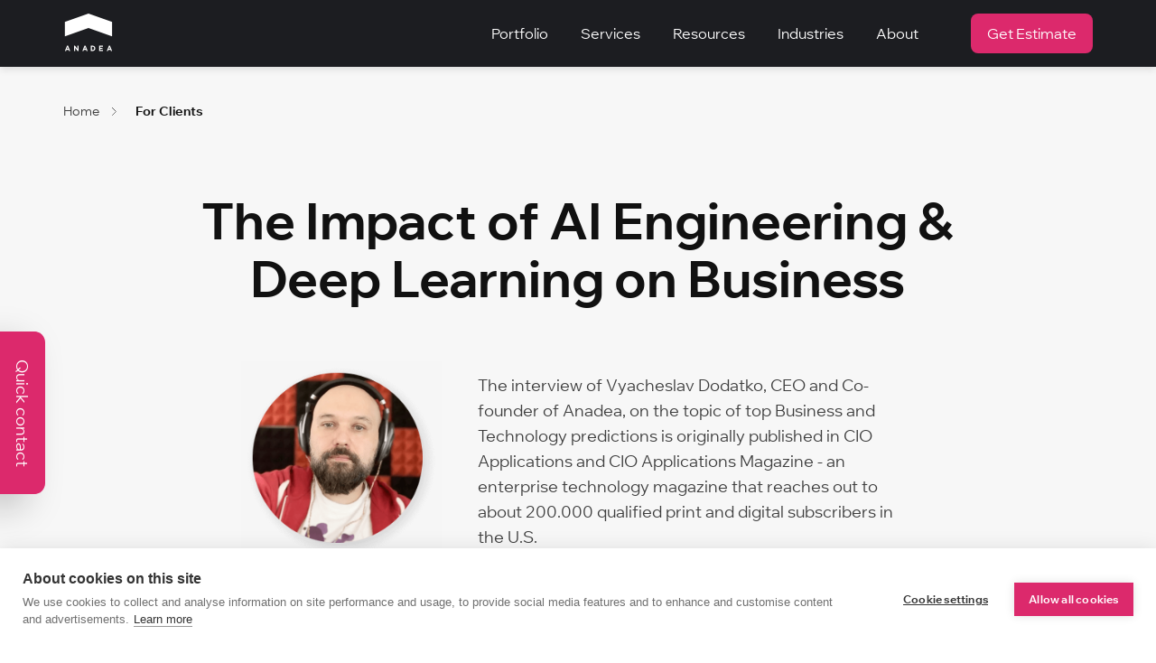

--- FILE ---
content_type: text/html; charset=utf-8
request_url: https://anadea.info/guides/the-impact-of-ai-on-business
body_size: 15278
content:
<!DOCTYPE html>
<html lang="en">
  <head>
      <!-- Start VWO Async SmartCode -->
  <link rel="preconnect" href="https://dev.visualwebsiteoptimizer.com" />
  <script type='text/javascript' id='vwoCode'>
    window._vwo_code || (function() {
      var account_id=712082,
        version=2.1,
        settings_tolerance=2000,
        hide_element='body',
        hide_element_style = 'opacity:0 !important;filter:alpha(opacity=0) !important;background:none !important;transition:none !important;',
        /* DO NOT EDIT BELOW THIS LINE */
        f=false,w=window,d=document,v=d.querySelector('#vwoCode'),cK='_vwo_'+account_id+'_settings',cc={};try{var c=JSON.parse(localStorage.getItem('_vwo_'+account_id+'_config'));cc=c&&typeof c==='object'?c:{}}catch(e){}var stT=cc.stT==='session'?w.sessionStorage:w.localStorage;code={use_existing_jquery:function(){return typeof use_existing_jquery!=='undefined'?use_existing_jquery:undefined},library_tolerance:function(){return typeof library_tolerance!=='undefined'?library_tolerance:undefined},settings_tolerance:function(){return cc.sT||settings_tolerance},hide_element_style:function(){return'{'+(cc.hES||hide_element_style)+'}'},hide_element:function(){if(performance.getEntriesByName('first-contentful-paint')[0]){return''}return typeof cc.hE==='string'?cc.hE:hide_element},getVersion:function(){return version},finish:function(e){if(!f){f=true;var t=d.getElementById('_vis_opt_path_hides');if(t)t.parentNode.removeChild(t);if(e)(new Image).src='https://dev.visualwebsiteoptimizer.com/ee.gif?a='+account_id+e}},finished:function(){return f},addScript:function(e){var t=d.createElement('script');t.type='text/javascript';if(e.src){t.src=e.src}else{t.text=e.text}d.getElementsByTagName('head')[0].appendChild(t)},load:function(e,t){var i=this.getSettings(),n=d.createElement('script'),r=this;t=t||{};if(i){n.textContent=i;d.getElementsByTagName('head')[0].appendChild(n);if(!w.VWO||VWO.caE){stT.removeItem(cK);r.load(e)}}else{var o=new XMLHttpRequest;o.open('GET',e,true);o.withCredentials=!t.dSC;o.responseType=t.responseType||'text';o.onload=function(){if(t.onloadCb){return t.onloadCb(o,e)}if(o.status===200){_vwo_code.addScript({text:o.responseText})}else{_vwo_code.finish('&e=loading_failure:'+e)}};o.onerror=function(){if(t.onerrorCb){return t.onerrorCb(e)}_vwo_code.finish('&e=loading_failure:'+e)};o.send()}},getSettings:function(){try{var e=stT.getItem(cK);if(!e){return}e=JSON.parse(e);if(Date.now()>e.e){stT.removeItem(cK);return}return e.s}catch(e){return}},init:function(){if(d.URL.indexOf('__vwo_disable__')>-1)return;var e=this.settings_tolerance();w._vwo_settings_timer=setTimeout(function(){_vwo_code.finish();stT.removeItem(cK)},e);var t;if(this.hide_element()!=='body'){t=d.createElement('style');var i=this.hide_element(),n=i?i+this.hide_element_style():'',r=d.getElementsByTagName('head')[0];t.setAttribute('id','_vis_opt_path_hides');v&&t.setAttribute('nonce',v.nonce);t.setAttribute('type','text/css');if(t.styleSheet)t.styleSheet.cssText=n;else t.appendChild(d.createTextNode(n));r.appendChild(t)}else{t=d.getElementsByTagName('head')[0];var n=d.createElement('div');n.style.cssText='z-index: 2147483647 !important;position: fixed !important;left: 0 !important;top: 0 !important;width: 100% !important;height: 100% !important;background: white !important;';n.setAttribute('id','_vis_opt_path_hides');n.classList.add('_vis_hide_layer');t.parentNode.insertBefore(n,t.nextSibling)}var o='https://dev.visualwebsiteoptimizer.com/j.php?a='+account_id+'&u='+encodeURIComponent(d.URL)+'&vn='+version;if(w.location.search.indexOf('_vwo_xhr')!==-1){this.addScript({src:o})}else{this.load(o+'&x=true')}}};w._vwo_code=code;code.init();})();
  </script>
  <!-- End VWO Async SmartCode -->

    <link rel="icon" type="image/png" sizes="32x32" href="/favicon-32x32.png">
    <link rel="icon" type="image/png" sizes="16x16" href="/favicon-16x16.png">
    
    <meta name="twitter:card" content="summary_large_image">
<meta name="twitter:site" content="@Anadea_Info">
<meta name="twitter:creator" content="@Anadea_Info">
<meta property="og:type" content="website">
<meta property="og:title" content="AI in Business – Transforming Industries &amp; Growth">
<meta property="og:image" content="https://anadea.info/vite/assets/ai_in_development-YNmcogBM.png">
<meta property="og:url" content="https://anadea.info/guides/the-impact-of-ai-on-business">
<meta property="og:description" content="The most important trend in the coming years will be AI engineering and a silent revolution in software development caused by Deep Learning.">
<meta name="description" content="The most important trend in the coming years will be AI engineering and a silent revolution in software development caused by Deep Learning.">
    <title>AI in Business – Transforming Industries &amp; Growth</title>
<script type="application/ld+json">
{
  "@context": "https://schema.org/",
  "@graph": [
    {
      "@type": "Organization",
      "name": "Anadea",
      "url": "https://staging.anadea.info/",
      "@id": "https://staging.anadea.info/#organization",
      "email": "contact@anadeainc.com",
      "logo": {
        "@type": "ImageObject",
        "url": "https://anadea.info/assets/new_anadea/anadea/anadea-icon-192.png"
      },
      "sameAs": [
        "https://www.linkedin.com/company/anadea/",
        "https://www.youtube.com/@anadea-channel",
        "https://x.com/Anadea_Info",
        "https://dribbble.com/anadea-info",
        "https://www.pinterest.com/anadea_info/",
        "https://www.instagram.com/anadea_info",
        "https://www.tiktok.com/@anadea_info"
      ]
    }
  ]
}
</script>

<meta name="csrf-param" content="authenticity_token">
<meta name="csrf-token" content="Zhp2uTuciGv9NvQZyBCUAfTHDLTld8l3oWJVVLC5qriH3wM7an2jJVLmHuDajARYi3AZ_JhtlBDTcTiA_qLLPA" data-reloadable-component="csrf-meta">
<meta name="dmca-site-verification" content="eGUzbk00bnlycU94d3ZNQXNsYTcxZz090">
<link rel="apple-touch-icon" href="/vite/assets/anadea-icon-512-D7E4Znzj.png">
<link rel="preconnect" href="https://www.google-analytics.com" crossorigin>
<meta name="viewport" content="width=device-width, initial-scale=1">
<meta name="theme-color" content="#1C1D21">
  <script>
  (
    function (w, d, s, l, i) {
      w[l] = w[l] || [];
      w[l].push({
        'gtm.start':
          new Date().getTime(), event: 'gtm.js'
      });
      var f = d.getElementsByTagName(s)[0],
        j = d.createElement(s), dl = l != 'dataLayer' ? '&l=' + l : '';
      j.async = true;
      j.src =
        'https://www.googletagmanager.com/gtm.js?id=' + i + dl;
      f.parentNode.insertBefore(j, f);
    })(window, document, 'script', 'dataLayer', 'GTM-TJCZ4R7'
  );
</script>


 <link rel="canonical" href="https://anadea.info/guides/the-impact-of-ai-on-business">

      <link rel="stylesheet" media="all" href="/vite/assets/redesign_styles-FcMIVIuO.css" />
    
  </head>
  <body class="header-theme-light">
      <noscript><iframe src="https://www.googletagmanager.com/ns.html?id=GTM-TJCZ4R7" height="0" width="0" style="display:none;visibility:hidden"></iframe></noscript>
    <div class="Page">
      
<header class="Header" style="top: 0; position: absolute;">
  <div class="Header-shadowBox jsToggleShadow"></div>
  <div class="Header-container">
    <div class="Header-row">
      <a class="Header-logo" href="/">
        <picture>
          <source media="(max-width: 1200px)" srcset="/vite/assets/text_logo-25HCX-UE.svg" width="76" height="9">
          <img width="56" height="42" alt="Anadea logo" src="/vite/assets/logo-B-HjGG9L.svg" />
        </picture>
</a>      <nav aria-label="Main navigation bar">
        <div class="Header-menu">
          <div class="Header-menuList jsMouseleaveTarget">
            <div class="Header-menuItem jsHoverTrack">
              <button class="Header-dropdownButton Header-dropdownButton--desktop "
                      aria-label="Toggle submenu">Portfolio</button>
              <div class="Header-subMenu jsNavigation">
                <div class="Header-container">
                  <div class="Header-subMenuShell">
                    <a class="Header-link" href="/client-interviews/valevpn">
                      <div class="Header-subMenuCard">
                        <picture>
  <source type="image/webp" srcset="/vite/assets/valevpn-DszPjm1B.webp" width="543" height="294">
  <img width="543" height="294" class="cardImage jsImageLoad" alt="" style="display: none" loading="lazy" src="/vite/assets/valevpn-C3_H7gwK.jpg" />
</picture>

                        <div class="cardContent">
                          <p class="Header-link">A VPN So Fast It<br> Hurts</p>
                          <p class="Header-link--subMenuItem">Interview with Founder</p>
                        </div>
                      </div>
</a>                    <div class="Header-subMenuItems">
                      <div class="itemsColumn">
                        <div>
                          <a class="Header-link Header-link--subMenuTitle" href="/projects#ecommerce">Ecommerce</a>
                          <div class="Header-subMenuList">
                            <a class="Header-link Header-link--subMenuItem punctuation" href="/projects/getsocio">
                              <span class="Header-link--bordered">Getsocio</span>
</a>                            <a class="Header-link Header-link--subMenuItem punctuation" href="/projects/visdeal">
                              <span class="Header-link--bordered">Visdeal</span>
</a>                            <a class="Header-link Header-link--subMenuItem" href="/projects/findacow-lost-items-tracking-app">
                              <span class="Header-link--bordered">Findacow</span>
</a>                          </div>
                        </div>
                        <div>
                          <a class="Header-link Header-link--subMenuTitle" href="/projects#social-network">Social Network</a>
                          <div class="Header-subMenuList">
                            <a class="Header-link Header-link--subMenuItem punctuation" href="/projects/askmumm">
                              <span class="Header-link--bordered">Ask Mumm</span>
</a>                            <a class="Header-link Header-link--subMenuItem punctuation" href="/projects/dressli">
                              <span class="Header-link--bordered">Dressli</span>
</a>                            <a class="Header-link Header-link--subMenuItem" href="/projects/chatboard">
                              <span class="Header-link--bordered">Chatboard</span>
</a>                          </div>
                        </div>
                        <div>
                          <a class="Header-link Header-link--subMenuTitle" href="/projects#fintech">FinTech</a>
                          <div class="Header-subMenuList">
                            <a class="Header-link Header-link--subMenuItem punctuation" href="/projects/admirals">
                              <span class="Header-link--bordered">Admirals</span>
</a>                            <a class="Header-link Header-link--subMenuItem punctuation" href="/projects/moneyzen">
                              <span class="Header-link--bordered">MONEYZEN</span>
</a>                            <a class="Header-link Header-link--subMenuItem" href="/projects/flexidea">
                              <span class="Header-link--bordered">Flexidea</span>
</a>                          </div>
                        </div>
                      </div>
                      <div class="itemsColumn">
                        <div>
                          <a class="Header-link Header-link--subMenuTitle" href="/projects#real-estate">Real Estate</a>
                          <div class="Header-subMenuList">
                            <a class="Header-link Header-link--subMenuItem punctuation" href="/projects/agentfolio">
                              <span class="Header-link--bordered">ListingDoor</span>
</a>                            <a class="Header-link Header-link--subMenuItem" href="/projects/streeteasy">
                              <span class="Header-link--bordered">StreetEasy</span>
</a>                          </div>
                        </div>
                        <div>
                          <a class="Header-link Header-link--subMenuTitle" href="/projects#enterprise">Enterprise</a>
                          <div class="Header-subMenuList">
                            <a class="Header-link Header-link--subMenuItem punctuation" href="/projects/turbine-hq">
                              <span class="Header-link--bordered">TurbineHQ</span>
</a>                            <a class="Header-link Header-link--subMenuItem punctuation" href="/projects/tracker">
                              <span class="Header-link--bordered">Tracker</span>
</a>                            <a class="Header-link Header-link--subMenuItem" href="/projects/the-electric-car-scheme">
                              <span class="Header-link--bordered">ECS</span>
</a>                          </div>
                        </div>
                        <div>
                          <a class="Header-link Header-link--subMenuTitle" href="/projects#travel">Travel</a>
                          <div class="Header-subMenuList">
                            <a class="Header-link Header-link--subMenuItem punctuation" href="/projects/bahama-go">
                              <span class="Header-link--bordered">BahamaGO</span>
</a>                            <a class="Header-link Header-link--subMenuItem" href="/projects/ebookingservices">
                              <span class="Header-link--bordered">Tripaneer</span>
</a>                          </div>
                        </div>
                      </div>
                      <div class="itemsColumn">
                        <div>
                          <a class="Header-link Header-link--subMenuTitle" href="/projects#healthcare">Healthcare</a>
                          <div class="Header-subMenuList">
                            <a class="Header-link Header-link--subMenuItem punctuation" href="/projects/on-trac">
                              <span class="Header-link--bordered">OnTrac</span>
</a>                            <a class="Header-link Header-link--subMenuItem" href="/projects/vivum-health">
                              <span class="Header-link--bordered">Vivum Health</span>
</a>                          </div>
                        </div>
                        <div>
                          <a class="Header-link Header-link--subMenuTitle" href="/projects#sports">Sports</a>
                          <div class="Header-subMenuList">
                            <a class="Header-link Header-link--subMenuItem punctuation" href="/projects/plei">
                              <span class="Header-link--bordered">Plei</span>
</a>                            <a class="Header-link Header-link--subMenuItem" href="/projects/justplay">
                              <span class="Header-link--bordered">Just Play</span>
</a>                          </div>
                        </div>
                        <div>
                          <a class="Header-link Header-link--subMenuTitle" href="/projects#elearning">Elearning</a>
                          <div class="Header-subMenuList last">
                            <a class="Header-link Header-link--subMenuItem punctuation" href="/projects/stav-online">
                              <span class="Header-link--bordered">Stav Online</span>
</a>                            <a class="Header-link Header-link--subMenuItem" href="/projects/imagi-edu">
                              <span class="Header-link--bordered">imagi Edu</span>
</a>                          </div>
                        </div>
                      </div>
                    </div>
                  </div>
                </div>
                <div class="Header-dropdownFooter">
                  <div class="Header-container d-flex justify-content-end">
                    <a class="Header-link" href="/projects">
                      <div class="Header-seeAllButton">
                        <span>View all Cases</span>
                        <img width="18" height="10" alt="right arrow" loading="lazy" src="/vite/assets/arrow-DmbnY8Hc.svg" />
                      </div>
</a>                  </div>
                </div>
              </div>
            </div>
            <div class="Header-menuItem jsHoverTrack">
              <button class="Header-dropdownButton Header-dropdownButton--desktop "
                      aria-label="Toggle submenu">Services</button>
              <div class="Header-subMenu jsNavigation">
                <div class="Header-container">
                  <div class="Header-subMenuShell">
                    <a class="Header-link" href="/projects/admirals">
                      <div class="Header-subMenuCard">
                        <picture>
  <source type="image/webp" srcset="/vite/assets/admirals-CQapkLps.webp" width="543" height="294">
  <img width="543" height="294" class="cardImage jsImageLoad" alt="" style="display: none" loading="lazy" src="/vite/assets/admirals-ZMCBg4DG.jpg" />
</picture>

                        <div class="cardContent">
                          <p class="Header-link">App for trading in<br> 5,000+ markets</p>
                          <p class="Header-link--subMenuItem">Admirals Case Study</p>
                        </div>
                      </div>
</a>                    <div class="Header-subMenuItems">
                      <div class="itemsColumn">
                        <div>
                          <a class="Header-link Header-link--subMenuTitle" href="/services/mobile-development">Mobile Development</a>
                          <div class="Header-subMenuList">
                            <a class="Header-link Header-link--subMenuItem punctuation" href="/services/mobile-development/ios-development">
                              <span class="Header-link--bordered">iOS</span>
</a>                            <a class="Header-link Header-link--subMenuItem punctuation" href="/services/mobile-development/android-development">
                              <span class="Header-link--bordered">Android</span>
</a>                            <a class="Header-link Header-link--subMenuItem" href="/services/mobile-development/flutter-development-services">
                              <span class="Header-link--bordered">Flutter</span>
</a>                          </div>
                        </div>
                        <div>
                          <a class="Header-link Header-link--subMenuTitle" href="/services/web-development">Web Development</a>
                          <div class="Header-subMenuList">
                            <a class="Header-link Header-link--subMenuItem punctuation" href="/services/web-development/ruby-on-rails-development">
                              <span class="Header-link--bordered">Ruby</span>
</a>                            <a class="Header-link Header-link--subMenuItem punctuation" href="/services/web-development/front-end">
                              <span class="Header-link--bordered">Frontend</span>
</a>                            <a class="Header-link Header-link--subMenuItem punctuation" href="/services/web-development/java">
                              <span class="Header-link--bordered">Java</span>
</a>                            <a class="Header-link Header-link--subMenuItem punctuation" href="/services/web-development/java-and-scala-development">
                              <span class="Header-link--bordered">Scala</span>
</a>                            <a class="Header-link Header-link--subMenuItem punctuation" href="/technologies/golang">
                              <span class="Header-link--bordered">Golang</span>
</a>                            <a class="Header-link Header-link--subMenuItem" href="/technologies/kotlin">
                              <span class="Header-link--bordered">Kotlin</span>
</a>                          </div>
                        </div>
                        <div>
                          <a class="Header-link Header-link--subMenuTitle" href="/services/ui-ux-design">UI/UX Design</a>
                          <div class="Header-subMenuList">
                            <a class="Header-link Header-link--subMenuItem" href="/services/ui-ux-design/mobile-app-design">
                              <span class="Header-link--bordered">Mobile App Design</span>
</a>                          </div>
                        </div>
                         <a class="Header-link Header-link--subMenuTitle" href="/services/custom-software-development">Custom Software Development</a>
                      </div>
                      <div class="itemsColumn">
                        <a class="Header-link Header-link--subMenuTitle" href="/services/code-review-service">Code Review</a>
                        <a class="Header-link Header-link--subMenuTitle" href="/services/accessibility">Web Accessibility</a>
                        <a class="Header-link Header-link--subMenuTitle" href="/services/server-administration-and-maintenance">DevOps as a Service</a>
                        <div>
                          <a class="Header-link Header-link--subMenuTitle Typography Typography--nowrap" href="/services/ai-software-development">AI Software Development</a>
                          <div class="Header-subMenuList">
                            <a class="Header-link Header-link--subMenuItem punctuation" href="/services/machine-learning-software-development">
                              <span class="Header-link--bordered">ML/DL Services</span>
</a>                            <a class="Header-link Header-link--subMenuItem" href="/services/custom-ai-agent-development">
                              <span class="Header-link--bordered">AI Agent</span>
</a>                          </div>
                        </div>
                        <a class="Header-link Header-link--subMenuTitle" href="/services/saas-development">SaaS Development</a>
                      </div>
                      <div class="itemsColumn">
                        <a class="Header-link Header-link--subMenuTitle" href="/services/consulting-and-audit">IT Consulting</a>
                        <a class="Header-link Header-link--subMenuTitle" href="/services/staff-augmentation">Staff Augmentation</a>
                        <a class="Header-link Header-link--subMenuTitle" href="/services/it-outsourcing">IT Outsourcing</a>
                        <a class="Header-link Header-link--subMenuTitle" href="/services/quality-assurance">Quality Assurance</a>
                        <a class="Header-link Header-link--subMenuTitle" href="/services/penetration-testing-services">Penetration Testing</a>
                        <a class="Header-link Header-link--subMenuTitle" href="/services/business-analysis">Business Analysis</a>
                      </div>
                    </div>
                  </div>
                </div>
                <div class="Header-dropdownFooter">
                  <div class="Header-container d-flex justify-content-end">
                    <a class="Header-link" href="/services">
                      <div class="Header-seeAllButton">
                        <span class="Header-seeAllButton">View all Services</span>
                        <img width="18" height="10" alt="right arrow" loading="lazy" src="/vite/assets/arrow-DmbnY8Hc.svg" />
                      </div>
</a>                  </div>
                </div>
              </div>
            </div>
            <div class="Header-menuItem jsHoverTrack">
              <button class="Header-dropdownButton Header-dropdownButton--desktop "
                      aria-label="Toggle submenu">Resources</button>
              <div class="Header-subMenu jsNavigation">
                <div class="Header-container">
                  <div class="Header-subMenuShell">
                    <a class="Header-link" href="/client-interviews/tino-sanandaji">
                      <div class="Header-subMenuCard">
                        <picture>
  <source type="image/webp" srcset="/vite/assets/bulletin-DVK9rSB7.webp" width="543" height="240">
  <img width="543" height="240" class="cardImage jsImageLoad" alt="" style="display: none" loading="lazy" src="/vite/assets/bulletin-C6FJaWuQ.jpg" />
</picture>

                        <div class="cardContent">
                          <p class="Header-link">"Digital news is<br> an IT business"</p>
                          <p class="Header-link--subMenuItem">Interview with<br> Founder of Bulletin</p>
                        </div>
                      </div>
</a>                    <div class="Header-subMenuItems">
                      <div class="itemsColumn">
                        <a class="Header-link Header-link--subMenuTitle" href="/blog">Blog</a>
                        <a class="Header-link Header-link--subMenuTitle" href="/client-interviews ">Interviews</a>
                        <a class="Header-link Header-link--subMenuTitle" href="/guides">Client Guides</a>
                      </div>
                      <div class="itemsColumn">
                        <a class="Header-link Header-link--subMenuTitle" href="/e-books">E-books</a>
                      </div>
                    </div>
                  </div>
                </div>
              </div>
            </div>
            <div class="Header-menuItem jsHoverTrack">
              <button class="Header-dropdownButton Header-dropdownButton--desktop "
                      aria-label="Toggle submenu">Industries</button>
              <div class="Header-subMenu jsNavigation">
                <div class="Header-container">
                  <div class="Header-subMenuShell">
                    <a class="Header-link" href="/projects/streeteasy">
                      <div class="Header-subMenuCard">
                        <picture>
  <source type="image/webp" srcset="/vite/assets/streeteasy-cWJv-u70.webp" width="547" height="297">
  <img width="547" height="297" class="cardImage jsImageLoad" alt="" style="display: none" loading="lazy" src="/vite/assets/streeteasy-6fUHKX0T.jpg" />
</picture>

                        <div class="cardContent">
                          <p class="Header-link">New York's Leading<br> Real Estate Marketplace</p>
                          <p class="Header-link--subMenuItem">StreetEasy Case Study</p>
                        </div>
                      </div>
</a>                    <div class="Header-subMenuItems">
                      <div class="itemsColumn">
                        <div>
                          <a class="Header-link Header-link--subMenuTitle" href="/solutions/e-learning-software-development">eLearning</a>
                          <div class="Header-subMenuList">
                            <a class="Header-link Header-link--subMenuItem punctuation" href="/solutions/e-learning-software-development/lxp">
                              <span class="Header-link--bordered">LXP</span>
</a>                            <a class="Header-link Header-link--subMenuItem punctuation" href="/solutions/e-learning-software-development/m-learning">
                              <span class="Header-link--bordered">mLearning</span>
</a>                            <a class="Header-link Header-link--subMenuItem" href="/solutions/e-learning-software-development/lms">
                              <span class="Header-link--bordered">LMS</span>
</a>                          </div>
                        </div>
                        <div>
                          <a class="Header-link Header-link--subMenuTitle" href="/solutions/supply-chain-software-development">Supply Chain</a>
                          <div class="Header-subMenuList">
                            <a class="Header-link Header-link--subMenuItem punctuation" href="/solutions/retail-software-development">
                              <span class="Header-link--bordered">Retail</span>
</a>                            <a class="Header-link Header-link--subMenuItem punctuation" href="/solutions/ecommerce-software-development">
                              <span class="Header-link--bordered">Ecommerce</span>
</a>                            <a class="Header-link Header-link--subMenuItem" href="/solutions/supply-chain-software-development/warehouse-management">
                              <span class="Header-link--bordered">Warehouse</span>
</a>                          </div>
                        </div>

                        <div>
                          <a class="Header-link Header-link--subMenuTitle" href="/solutions/real-estate-software">Real Estate</a>
                          <div class="Header-subMenuList">
                            <a class="Header-link Header-link--subMenuItem punctuation" href="/solutions/real-estate-software/property-management">
                              <span class="Header-link--bordered">Property Management</span>
</a>                            <a class="Header-link Header-link--subMenuItem" href="/solutions/real-estate-software/mls">
                              <span class="Header-link--bordered">MLS</span>
</a>                          </div>
                        </div>
                      </div>
                      <div class="itemsColumn">
                        <div>
                          <a class="Header-link Header-link--subMenuTitle" href="/solutions/healthcare-software-development">Healthcare</a>
                          <div class="Header-subMenuList">
                            <a class="Header-link Header-link--subMenuItem punctuation" href="/solutions/medical-app-development/emr-ehr-development">
                              <span class="Header-link--bordered">EMR/EHR</span>
</a>                            <a class="Header-link Header-link--subMenuItem" href="/solutions/medical-app-development/telemedicine-development">
                              <span class="Header-link--bordered">Telemedicine</span>
</a>                          </div>
                        </div>
                        <div class="itemsColumn">
                          <div>
                            <a class="Header-link Header-link--subMenuTitle" href="/solutions/fintech-software-development">FinTech</a>
                            <div class="Header-subMenuList">
                              <a class="Header-link Header-link--subMenuItem" href="/solutions/fintech-software-development/p2p-lending">
                                <span class="Header-link--bordered">P2P Lending</span>
</a>                            </div>
                          </div>
                        </div>
                        <a class="Header-link Header-link--subMenuTitle" href="/solutions/insurance-software-development">Insurance</a>
                        <a class="Header-link Header-link--subMenuTitle" href="/solutions/private-equity-software-development">Private Equity</a>
                      </div>
                      <div class="itemsColumn">
                        <div>
                          <a class="Header-link Header-link--subMenuTitle" href="/solutions/sports-app-development">Sports</a>
                          <div class="Header-subMenuList">
                            <a class="Header-link Header-link--subMenuItem punctuation" href="/solutions/sports-app-development/fitness-app-development">
                              <span class="Header-link--bordered">Fitness</span>
</a>                            <a class="Header-link Header-link--subMenuItem punctuation" href="/solutions/sports-app-development/golf-course-management">
                              <span class="Header-link--bordered">Golf</span>
</a>                            <a class="Header-link Header-link--subMenuItem" href="/solutions/sports-app-development/fantasy-sports-app-development">
                              <span class="Header-link--bordered">Fantasy</span>
</a>                          </div>
                        </div>
                        <a class="Header-link Header-link--subMenuTitle" href="/solutions/dating-app-development">Dating</a>
                        <a class="Header-link Header-link--subMenuTitle" href="/solutions/oil-and-gas-software">Oil and Gas</a>
                        <a class="Header-link Header-link--subMenuTitle" href="/solutions/social-media-app-development">Social</a>
                      </div>
                    </div>
                  </div>
                </div>
                <div class="Header-dropdownFooter">
                  <div class="Header-container d-flex justify-content-end">
                    <a class="Header-link" href="/solutions">
                      <div class="Header-seeAllButton">
                        <span>View all Industries</span>
                        <img width="18" height="10" alt="right arrow" loading="lazy" src="/vite/assets/arrow-DmbnY8Hc.svg" />
                      </div>
</a>                  </div>
                </div>
              </div>
            </div>
            <div class="Header-menuItem jsHoverTrack">
            <button class="Header-dropdownButton Header-dropdownButton--desktop " aria-label="Toggle submenu">About</button>
            <div class="Header-subMenu jsNavigation">
              <div class="Header-container">
                <div class="Header-subMenuShell">
                  <a class="Header-link" href="/stand-with-ukraine">
                    <div class="Header-subMenuCard">
                      <picture>
  <source type="image/webp" srcset="/vite/assets/ukraine-Q06VBSH9.webp" width="1086" height="482">
  <img width="1086" height="482" class="cardImage jsImageLoad" alt="" style="display: none" loading="lazy" src="/vite/assets/ukraine-CiEIswKQ.png" />
</picture>

                      <div class="cardContent cardContent--custom">
                        <p class="Header-link">We stand with<br> Ukraine!</p>
                      </div>
                    </div>
</a>                  <div class="Header-subMenuItems">
                    <div class="itemsColumn">
                      <a class="Header-link Header-link--subMenuTitle" href="/about-us">About Us</a>
                      <a class="Header-link Header-link--subMenuTitle" href="/awards-achievements">Recognitions</a>
                      <a class="Header-link Header-link--subMenuTitle" href="/contacts">Contacts</a>
                    </div>
                    <div class="itemsColumn">
                      <a class="Header-link Header-link--subMenuTitle" href="/testimonials">Testimonials</a>
                      <a class="Header-link Header-link--subMenuTitle" target="_blank" href="https://jobs.anadea.info">Career</a>
                    </div>
                  </div>
                </div>
              </div>
            </div>
          </div>
          </div>
          <div><a class="Header-link Header-link--accented" id="get_estimate" href="/free-project-estimate">Get Estimate</a></div>
        </div>
        <button class="Header-burger jsOpenButton" aria-label="Toggle menu">
          <span></span>
          <span></span>
          <span></span>
        </button>
        <ul class="Header-menuMobile jsMobileMenuOpen">
          <li>
            <button class="Header-dropdownButton Header-dropdownButton--mobile jsToggleTracker"
                    data-toggle-target="menu-dropdown-1" aria-label="Toggle submenu">Portfolio</button>
            <div class="Header-subMenuMobile" id="menu-dropdown-1">
              <div class="container">
                <div class="Header-subMenuItem">
                  <a class="Header-link" href="/projects#ecommerce">Ecommerce</a>
                </div>
                <div class="Header-subMenuItem">
                  <a class="Header-link" href="/projects#real-estate">Real Estate</a>
                </div>
                <div class="Header-subMenuItem">
                  <a class="Header-link" href="/projects#healthcare">Healthcare</a>
                </div>
                <div class="Header-subMenuItem">
                  <a class="Header-link" href="/projects#social-network">Social Network</a>
                </div>
                <div class="Header-subMenuItem">
                  <a class="Header-link" href="/projects#enterprise">Enterprise</a>
                </div>
                <div class="Header-subMenuItem">
                  <a class="Header-link" href="/projects#sports">Sports</a>
                </div>
                <div class="Header-subMenuItem">
                  <a class="Header-link" href="/projects#fintech">FinTech</a>
                </div>
                <div class="Header-subMenuItem">
                  <a class="Header-link" href="/projects#travel">Travel</a>
                </div>
                <div class="Header-subMenuItem">
                  <a class="Header-link" href="/projects#elearning">Elearning</a>
                </div>
                <div class="Header-subMenuItem d-flex justify-content-end">
                  <a class="Header-link Header-link--subMenuItem" href="/projects">
                    <div class="Header-seeAllButton">
                      <span>View all Cases</span>
                      <img width="18" height="10" alt="right arrow" loading="lazy" src="/vite/assets/arrow-DmbnY8Hc.svg" />
                    </div>
</a>                </div>
              </div>
            </div>
          </li>
          <li>
            <button class="Header-dropdownButton Header-dropdownButton--mobile jsToggleTracker"
                    data-toggle-target="menu-dropdown-2" aria-label="Toggle submenu">Services</button>
            <div class="Header-subMenuMobile" id="menu-dropdown-2">
              <div class="container">
                <div class="Header-subMenuItem">
                  <a class="Header-link" href="/services/mobile-development">Mobile Development</a>
                </div>
                <div class="Header-subMenuItem">
                  <a class="Header-link" href="/services/web-development">Web Development</a>
                </div>
                <div class="Header-subMenuItem">
                  <a class="Header-link" href="/services/ui-ux-design">UI/UX Design</a>
                </div>
                <div class="Header-subMenuItem">
                  <a class="Header-link" href="/services/custom-software-development">Custom Software Development</a>
                </div>
                <div class="Header-subMenuItem">
                  <a class="Header-link" href="/services/code-review-service">Code Review</a>
                </div>
                <div class="Header-subMenuItem">
                  <a class="Header-link" href="/services/accessibility">Web Accessibility</a>
                </div>
                <div class="Header-subMenuItem">
                  <a class="Header-link" href="/services/server-administration-and-maintenance">DevOps as a Service</a>
                </div>
                <div class="Header-subMenuItem">
                  <a class="Header-link" href="/services/ai-software-development">AI Software Development</a>
                </div>
                <div class="Header-subMenuItem">
                  <a class="Header-link" href="/services/consulting-and-audit">IT Consulting</a>
                </div>
                <div class="Header-subMenuItem">
                  <a class="Header-link" href="/services/staff-augmentation">Staff Augmentation</a>
                </div>
                <div class="Header-subMenuItem">
                  <a class="Header-link" href="/services/saas-development">SaaS Development</a>
                </div>
                <div class="Header-subMenuItem">
                  <a class="Header-link" href="/services/it-outsourcing">IT Outsourcing</a>
                </div>
                <div class="Header-subMenuItem">
                  <a class="Header-link" href="/services/quality-assurance">Quality Assurance</a>
                </div>
                <div class="Header-subMenuItem">
                  <a class="Header-link" href="/services/penetration-testing-services">Penetration Testing</a>
                </div>
                <div class="Header-subMenuItem">
                  <a class="Header-link" href="/services/business-analysis">Business Analysis</a>
                </div>
                <div class="Header-subMenuItem d-flex justify-content-end">
                  <a class="Header-link Header-link--subMenuItem " href="/services">
                    <div class="Header-seeAllButton">
                      <span>View all Services</span>
                      <img width="18" height="10" alt="right arrow" loading="lazy" src="/vite/assets/arrow-DmbnY8Hc.svg" />
                    </div>
</a>                </div>
              </div>
            </div>
          </li>
          <li>
            <button class="Header-dropdownButton Header-dropdownButton--mobile jsToggleTracker"
                    data-toggle-target="menu-dropdown-4" aria-label="Toggle submenu">Resources</button>
            <div class="Header-subMenuMobile" id="menu-dropdown-4">
              <div class="container">
                <div class="Header-subMenuItem">
                  <a class="Header-link" href="/blog">Blog</a>
                </div>
                <div class="Header-subMenuItem">
                  <a class="Header-link" href="/client-interviews">Interviews</a>
                </div>
                <div class="Header-subMenuItem">
                  <a class="Header-link" href="/guides">Client Guides</a>
                </div>
                <div class="Header-subMenuItem">
                  <a class="Header-link" href="/e-books">E-books</a>
                </div>
              </div>
            </div>
          </li>
          <li>
            <button class="Header-dropdownButton Header-dropdownButton--mobile jsToggleTracker"
                    data-toggle-target="menu-dropdown-3" aria-label="Toggle submenu">Industries</button>
            <div class="Header-subMenuMobile" id="menu-dropdown-3">
              <div class="container">
                <div class="Header-subMenuItem">
                  <a class="Header-link" href="/solutions/e-learning-software-development">Elearning</a>
                </div>
                <div class="Header-subMenuItem">
                  <a class="Header-link" href="/solutions/medical-app-development">Healthcare</a>
                </div>
                <div class="Header-subMenuItem">
                  <a class="Header-link" href="/solutions/real-estate-software">Real Estate</a>
                </div>
                <div class="Header-subMenuItem">
                  <a class="Header-link" href="/solutions/sports-app-development">Sports</a>
                </div>
                <div class="Header-subMenuItem">
                  <a class="Header-link" href="/solutions/fintech-software-development">FinTech</a>
                </div>
                <div class="Header-subMenuItem">
                  <a class="Header-link" href="/solutions/supply-chain-software-development">Supply Chain</a>
                </div>
                <div class="Header-subMenuItem">
                  <a class="Header-link" href="/solutions/supply-chain-software-development/warehouse-management">Warehouse</a>
                </div>
                <div class="Header-subMenuItem">
                  <a class="Header-link" href="/solutions/ecommerce-software-development">Ecommerce</a>
                </div>
                <div class="Header-subMenuItem">
                  <a class="Header-link" href="/solutions/retail-software-development">Retail</a>
                </div>
                <div class="Header-subMenuItem">
                  <a class="Header-link" href="/solutions/private-equity-software-development">Insurance</a>
                </div>
                <div class="Header-subMenuItem">
                  <a class="Header-link" href="/solutions/dating-app-development">Dating</a>
                </div>
                <div class="Header-subMenuItem">
                  <a class="Header-link" href="/solutions/travel-app-development">Private Equity</a>
                </div>
                <div class="Header-subMenuItem">
                  <a class="Header-link" href="/solutions/oil-and-gas-software">Oil and Gas</a>
                </div>
                <div class="Header-subMenuItem">
                  <a class="Header-link" href="/solutions/social-media-app-development">Social</a>
                </div>
                <div class="Header-subMenuItem d-flex justify-content-end">
                  <a class="Header-link Header-link--subMenuItem " href="/solutions">
                    <div class="Header-seeAllButton">
                      <span>View all Industries</span>
                      <img width="18" height="10" alt="right arrow" loading="lazy" src="/vite/assets/arrow-DmbnY8Hc.svg" />
                    </div>
</a>                </div>
              </div>
            </div>
          </li>
          <li>
            <button class="Header-dropdownButton Header-dropdownButton--mobile jsToggleTracker"
                    data-toggle-target="menu-dropdown-5" aria-label="Toggle submenu">About</button>
            <div class="Header-subMenuMobile" id="menu-dropdown-5">
              <div class="container">
                <div class="Header-subMenuItem">
                  <a class="Header-link" href="/about-us">About Us</a>
                </div>
                <div class="Header-subMenuItem">
                  <a class="Header-link" href="/awards-achievements">Recognitions</a>
                </div>
                <div class="Header-subMenuItem">
                  <a class="Header-link" href="/contacts">Contacts</a>
                </div>
                <div class="Header-subMenuItem">
                  <a class="Header-link" href="/testimonials">Testimonials</a>
                </div>
                <div class="Header-subMenuItem">
                  <a class="Header-link" target="_blank" href="https://jobs.anadea.info">Career</a>
                </div>
              </div>
            </div>
          </li>
          <li>
            <a class="Header-link Header-link--accented" id="get_estimate_mobile" href="/free-project-estimate">Get Estimate</a>
          </li>
        </ul>
      </nav>
    </div>
  </div>
</header>
<div class="Header-container Header-container--breadcrumbs">
  <div class="Header-breadcrumbs">
      <nav>
    <ol class="Header-breadcrumbsList" aria-label="Breadcrumb" itemscope itemtype="http://schema.org/BreadcrumbList">
        <li
          itemprop="itemListElement"
          itemscope
          itemtype="http://schema.org/ListItem"
        >
            <div class="nextIcon">
                <a class="Header-breadcrumbsItem"
                  aria-label="Home"
                  href="https://anadea.info/"
                  itemprop="item"
                >
                  <span class="Header-breadcrumbsText" itemprop="name">Home</span>
                </a>
            </div>
          <meta itemprop="position" content="1">
        </li>
        <li
          itemprop="itemListElement"
          itemscope
          itemtype="http://schema.org/ListItem"
        >
          <span class="Header-breadcrumbsItem Header-breadcrumbsItem--last"
                aria-label="For Clients"
                aria-current="page" itemprop="name">For Clients</span>
          <meta itemprop="position" content="2">
        </li>
    </ol>
  </nav>

  </div>
</div>

<script>
  document.addEventListener('DOMContentLoaded', function() {
    const closeButton = document.querySelector('.QuestionnaireBanner--close');
    const banner = document.querySelector('.QuestionnaireBanner');
    const body = document.querySelector('body')

    if (closeButton && banner) {
      if (sessionStorage.getItem('questionnaireBannerClosed') === 'true') {
        banner.style.display = 'none';
        body.style.padding = '0';
      }

      closeButton.addEventListener('click', function() {
        banner.style.display = 'none';
        body.style.padding = '0';
        sessionStorage.setItem('questionnaireBannerClosed', 'true');
      });
    }
  });
</script>

      <main>
        


<div class="u-bg-alabaster1">
  <section class="Section Section--start">
    <div class="Section-content">
      <div class="row justify-content-center">
        <div class="col-md-10">
          <div class="ContentGroup ContentGroup--padded">
            <div class="ContentGroup-title">
              <h1 class="Typography Typography--heading1 Typography--centered Typography--cod-gray">
                The Impact of AI Engineering & Deep Learning on Business
              </h1>
            </div>
          </div>
        </div>
        <div class="col-md-8">
          <div class="ContentGroup ContentGroup--padded">
            <div class="row align-items-center">
              <div class="col-md-4">
                <img alt="" class="Image m-auto Image--theImpactOfAiOnBusiness" loading="Face" src="/vite/assets/Face-DpB1g36x.png" />
              </div>
              <div class="col-md-8">
                <p class="Typography Typography--body2 Typography--cod-gray u-opacity-8">
                  The interview of Vyacheslav Dodatko, CEO and Co-founder of Anadea, on the topic of top Business and
                  Technology predictions is originally published in CIO Applications and CIO Applications
                  Magazine - an enterprise technology magazine that reaches out to about 200.000 qualified print and
                  digital subscribers in the U.S.
                </p>
              </div>
            </div>
          </div>
        </div>
      </div>
    </div>
  </section>
  <section class="Section">
    <div class="Section-content">
      <div class="row">
        <div class="col-md-6">
          <div class="ContentGroup ContentGroup--padded">
            <h2 class="Typography Typography--heading2 Typography--cod-gray">
              AI Engineering &amp;&nbsp;Deep Learning Silent Revolution in Software Development
            </h2>
          </div>
        </div>
      </div>
      <div class="ContentGroup ContentGroup--padded">
          <div class="row">
            <div class="col-md-6">
              <div class="ContentGroup ContentGroup-title">
                <p class="Typography Typography--cod-gray Typography--body2 Typography--cod-gray">
                  The most important trend in the coming years will be AI engineering and a silent revolution in software
                  development caused by Deep Learning. I believe that deep learning will have a tremendous impact
                  going forwards. <a class="Typography--cod-gray Typography--bordered Typography--link u-decoration-none" href="/services/machine-learning-software-development">Deep learning AI development</a>
                  is finally helping make the applications we see in fiction come to life in the real world.
                </p>
              </div>
            </div>
            <div class="col-md-6">
              <p class="Typography Typography--cod-gray Typography--body2 Typography--cod-gray">
                What’s more, thanks to movements in the market, stronger Internet technology, and Cloud computing,
                <span class="u-bold">smaller companies are able to enjoy the sort of deep learning tools that were once only available to
                    blue-chip industry giants</span>.
              </p>
            </div>
          </div>
        </div>
      <div class="row">
        <div class="col-md-6">
          <div class="ContentGroup ContentGroup-title">
            <div class="BorderedGroup BorderedGroup--small BorderedGroup--padded u-bg-white-lilac">
              <div class="ContentGroup ContentGroup-title">
                <h3 class="Typography Typography--heading3 Typography--cod-gray">
                  Video Processing Using Neural Network
                </h3>
              </div>
              <p class="Typography Typography--body2 Typography--cod-gray">
                Things as simple as neural network processing of the video feeds from cameras in superstores mean that
                merchants can examine consumer behavior and use it to refit their shops and reorganize their product
                placement to stimulate more sales. Where automated thief detection was once the fevered dream of science
                fiction writers, we now have systems that can flag potential thieves for further examination as they
                leave
                the store.
              </p>
            </div>
          </div>
          <div class="ContentGroup ContentGroup-title">
            <div class="BorderedGroup BorderedGroup--small BorderedGroup--padded u-bg-white-lilac">
              <div class="ContentGroup ContentGroup-title">
                <h3 class="Typography Typography--heading3 Typography--cod-gray">
                  Accessibility
                </h3>
              </div>
              <p class="Typography Typography--body2 Typography--cod-gray">
                Accessibility is now a staple of modern development. Creating a piece of software without accessibility
                functions would be like creating a car with no door handles. Yet, where integration used to be a problem
                or used to require the addition of bulky chunks of coding, accessibility can now be integrated and
                enhanced with deep learning technology to make app or web solution suit people with a range of
                disabilities and impairments.
              </p>
            </div>
          </div>
          <div class="ContentGroup ContentGroup-title">
            <div class="BorderedGroup BorderedGroup--small BorderedGroup--padded u-bg-white-lilac">
              <div class="ContentGroup ContentGroup-title">
                <h3 class="Typography Typography--heading3 Typography--cod-gray">
                  Information Security
                </h3>
              </div>
              <p class="Typography Typography--body2 Typography--cod-gray">
                Information security is both a very difficult element in modern development, while also becoming more
                and more vital because lawmakers are insisting on tighter and tighter controls. Thanks to brilliantly
                crafted AI, modern monitoring has taken on a whole new dimension of accuracy and timely detection.
                Everything from anomaly detection to identifying fraud patterns has been improved to the point where
                deep learning technology is fighting the battle on a whole new front. Halting and preventing attacks has
                never been so advanced.
            </div>
          </div>
        </div>
        <div class="col-md-6">
          <div class="ContentGroup ContentGroup-title">
            <div class="BorderedGroup BorderedGroup--small BorderedGroup--padded u-bg-white-lilac">
              <div class="ContentGroup ContentGroup-title">
                <h3 class="Typography Typography--heading3 Typography--cod-gray">
                  Wearables
                </h3>
              </div>
              <div class="ContentGroup ContentGroup-title">
                <p class="Typography Typography--body2 Typography--cod-gray">
                  Wearable technology is a novelty to demand, and an irreplaceable mainstay of the health and
                  wellbeing
                  industry. Not only is such technology used to help administer medication and treatments, but is also
                  used to monitor overall health, track recovery progress, and even ensure timely doctor visits. Such
                  technology is helping in all areas, from eldercare routine maintenance procedures to rehabilitation.
                </p>
              </div>
              <p class="Typography Typography--body2 Typography--cod-gray">
                The potential of wearable devices goes far beyond healthcare. Businesses are shrugging off the novelty
                of things like video feeds in smartwatches, to actually having their staff conference remotely from
                around the world. Startups are building apps that help people in business with everything from
                maintaining a better posture, to swinging their golf clubs correctly when they play.
              </p>
            </div>
          </div>
          <div class="ContentGroup ContentGroup-title">
            <div class="BorderedGroup BorderedGroup--small BorderedGroup--padded u-bg-white-lilac">
              <div class="ContentGroup ContentGroup-title">
                <h3 class="Typography Typography--heading3 Typography--cod-gray">
                  Natural Language Processing (NLP)
                </h3>
              </div>
              <div class="ContentGroup ContentGroup-title">
                <p class="Typography Typography--body2 Typography--cod-gray">
                  The advances in natural language processing are finally starting to show through in a meaningful way
                  as companies have tried and failed for years to help a computer understand the meaning of written
                  text rather than simply interpreting it.
                </p>
              </div>
              <p class="Typography Typography--body2 Typography--cod-gray">
                Proceeding the theme of natural language processing, recently Anadea DL-team took the “contact us”
                form on our website anadea.info, which had a built-in spam filter. It was working through giving false
                positives from time to time, marking a valid inquiry as spam. And with the help of the NN model, we
                can now automatically analyze and sort incoming messages into several categories, and so far the
                DL-powered system has correctly identified every single message (no false positives).
              </p>
            </div>
          </div>
        </div>
      </div>
    </div>
  </section>
  <section class="Section">
    <div class="Section-content">
      <div class="row justify-content-center">
        <div class="col-md-6">
          <div class="ContentGroup-padded-sm">
            <p class="Typography Typography--body2 Typography--italic Typography--cod-gray">
              “Is there a limit to deep learning? Are the opportunities endless? I am very excited to be part of the
              deep
              learning revolution.
            </p>
          </div>
          <p class="Typography Typography--body2 Typography--italic Typography--cod-gray">
            Being here to witness and experience the breakthroughs we see every year and watching as AI grows and
            becomes more advanced. It leaves me encouraged and optimistic for our future.”
          </p>
        </div>
      </div>
    </div>
  </section>
  <section class="Section u-bg-shark2">
    <div class="Section-content">
      <div class="row">
        <div class="col-md-6">
          <div class="ContentGroup ContentGroup--padded">
            <h2 class="Typography Typography--heading2 Typography--white">
              Does Everyone Need DL Features?
            </h2>
          </div>
        </div>
      </div>
      <div class="row">
        <div class="col-md-6">
          <div class="ContentGroup ContentGroup-title">
            <p class="Typography Typography--body2 Typography--white">
                <span class="u-bold">If we wish to harness the sheer power of deep learning (modern neural networks), we need to start
                  reexamining our whole approach to software development.</span> AI cannot be compartmentalized. It cannot
              be
              considered an additional extra or a tool. Deep learning technology needs to sit at the heart of all
              software development if we wish to push the boundaries and move forwards with any real sense of progress.
            </p>
          </div>
        </div>
        <div class="col-md-6">
          <p class="Typography Typography--body2 Typography--white">
            Deep learning models and frameworks shouldn't be thought of as something to plug into an existing
            application, they should be used by seasoned professionals who fully understand the potential of deep
            learning concepts.
          </p>
        </div>
      </div>
    </div>
  </section>
  <section class="Section u-bg-shark2">
    <div class="Section-content">
      <div class="row">
        <div class="col-md-6">
          <div class="ContentGroup ContentGroup--padded">
            <h2 class="Typography Typography--heading2 Typography--white">
              What It Takes to Successful DL Projects
            </h2>
          </div>
        </div>
      </div>
      <div class="row">
        <div class="col-md-6">
          <div class="ContentGroup ContentGroup-title">
            <p class="Typography Typography--body2 Typography--white">
              To gather and diligently prepare the dataset, to train a model (or select a pre-trained model), to
              validate results, and integrate the model with the software/application, a team needs to build its
              foundation on deep learning technology. <span class="u-bold">At Anadea, we pride ourselves on adding ModelOps and DataOps to
                the more traditional DevOps engineers, and as always, we are prepared for any market change.</span>
            </p>
          </div>
        </div>
        <div class="col-md-6">
          <p class="Typography Typography--body2 Typography--white">
            Over the past twenty years, I have seen innovations flourish and fizzle, and I have to admit that AI deep
            learning technology is the most exciting yet. We have helped breathe new life into projects and push the
            boundaries of innovation thanks to our expert use of deep learning technology. The possibilities seem
            endless, and we think that is marvelous.
          </p>
        </div>
      </div>
    </div>
  </section>
  <section class="Section u-bg-shark2">
    <div class="Section-content">
      <div class="RoundedWrapper RoundedWrapper--medium RoundedWrapper--borderRadiusLarge u-bg-healthcare-marketplace-rhino">
        <div class="row">
          <div class="col-md-6 d-flex flex-column justify-content-between">
            <div class="ContentGroup ContentGroup--padded">
              <div class="ContentGroup-title">
                <h2 class="Typography Typography--concrete Typography--heading2">
                  Contact us
                </h2>
              </div>
              <p class="Typography Typography--concrete Typography--body2">
                Whether you’re looking to build an MVP, create a web design for your site, develop a mobile app or complex IT system - tell us about your project. We will give you a quote and advice.
              </p>
            </div>
            <div class="ContentGroup">
              <p class="Typography Typography--concrete">
                <span class="Typography--body2 u-opacity-7">
                  Send us your request for proposal, and we'll reply with the estimate.
                </span>
              </p>
            </div>
          </div>
          <div class="col-md-6">
            <div class="FormBlue FormBlue--paddedLeft FormBlue--borderedInputs">
  <form class="jsContactFormValidation" id="bottom_section_new_contact_form" data-type="json" enctype="multipart/form-data" action="/contacts" accept-charset="UTF-8" data-remote="true" method="post">
    <input type="hidden" name="contact_type" id="bottom_section_contact_type" value="contact_form" autocomplete="off" />
    <input type="hidden" name="form_type" id="bottom_section_form_type" value="redesigned_contact_form" autocomplete="off" />
    <input type="hidden" name="guid" id="bottom_section_guid" autocomplete="off" />
    <input type="hidden" name="authenticity_token" id="authenticity_token" value="ik8KSwwoo5D8RaxkQW0Fjs6StfUMJQ2UuDrKgjca0jxrin_JXcmI3lOVRp1T8ZXXsSWgvXE_UPPKKadWeQGzuA" autocomplete="off" />

    
      <div class="InputGroup InputGroup--white">
        <div class="InputGroup-input">
          <input class="Input Input--large Typography Typography--white u-opacity-8" required="required" aria-required="true" type="text" name="contact_form[name]" id="bottom_section_contact_form_name" />
        </div>
        <div class="InputGroup-label">
          <label class="Label Label--white d-flex align-items-center" for="bottom_section_contact_form_name">Your Name*</label>
        </div>
        <div class="InputGroup-errorIcon ">
          <img class="Image" alt="attention" width="32" height="32" loading="lazy" src="/vite/assets/form2-C74tojV8.svg" />
        </div>
</div>
      <div class="InputGroup InputGroup--white">
        <div class="InputGroup-input">
          <input class="Input Input--large Typography Typography--white u-opacity-8" required="required" aria-required="true" type="email" name="contact_form[email]" id="bottom_section_contact_form_email" />
        </div>
        <div class="InputGroup-label">
          <label class="Label Label--white d-flex align-items-center" for="bottom_section_contact_form_email">Email*</label>
        </div>
        <div class="InputGroup-errorIcon ">
          <img class="Image" alt="attention" width="32" height="32" loading="lazy" src="/vite/assets/form2-C74tojV8.svg" />
        </div>
</div>
      <div class="InputGroup InputGroup--white">
        <div class="InputGroup-input">
          <input class="Input Input--large Typography Typography--white u-opacity-8" type="text" name="contact_form[phone]" id="bottom_section_contact_form_phone" />
        </div>
        <div class="InputGroup-label">
          <label class="Label Label--white d-flex align-items-center" for="bottom_section_contact_form_phone">Phone</label>
        </div>
        <div class="InputGroup-errorIcon ">
          <img class="Image" alt="attention" width="32" height="32" loading="lazy" src="/vite/assets/form2-C74tojV8.svg" />
        </div>
</div>
      <div class="TextareaGroup TextareaGroup--white TextareaGroup--noPaddedBottom">
        <textarea class="TextareaGroup-control TextareaGroup-control--white Typography Typography--white u-opacity-8" minlength="20" required="required" aria-required="true" name="contact_form[message]" id="bottom_section_contact_form_message">
</textarea>
        <label class="TextareaGroup-label Label d-flex align-items-center" for="bottom_section_contact_form_message">Description*</label>
        
</div>
      <div class="TextareaGroup TextareaGroup-attachment-block">
        <label tabindex="0" class="TextareaGroup-attachment TextareaGroup-attachment--light d-flex align-items-end justify-content-center Typography Typography--white" for="bottom_section_contact_form_attachments">
          <span>Attach a file </span> <span class="file-size-description">(— max size 25MB)</span>
</label>        <div class="attachment-group file optional contact_form_attachments">
          <input multiple="multiple" class="d-none jsAttachmentsInput" data-size="500" type="file" name="contact_form[attachments][]" id="bottom_section_contact_form_attachments" />
        </div>
        <button type="button" class="Typography Typography--white TextareaGroup-attachment-deleteIcon d-none hover-white jsAttachmentsDelete">
          <svg xmlns="http://www.w3.org/2000/svg" width="24" height="24" viewBox="0 0 24 24" fill="none"><path stroke="currentColor" stroke-linecap="round" stroke-linejoin="round" stroke-width="2" d="M18 6 6 18M6 6l12 12"/></svg>
</button>        <div data-tooltip="tooltip_error" class="FormTooltip" style="display: none;">
          <div data-tooltip="tooltip_error_text" class="FormTooltip--text d-flex">
            <img class="FormTooltip--icon" alt="alert-circle" width="16" height="16" src="/vite/assets/alert-circle-6LNt6kkO.svg" />
            <span>You can’t upload a file larger than 25 MB. Please upload a smaller file.</span>
          </div>
        </div>
        
</div>
      <div class="ContentGroup ContentGroup--padded d-flex">
        <input name="contact_form[subscribe]" type="hidden" value="0" autocomplete="off" /><input class="Input-checkbox Input-checkbox--white" type="checkbox" value="1" checked="checked" name="contact_form[subscribe]" id="bottom_section_contact_form_subscribe" />
        <label class="Typography Typography--white Typography--body1" for="bottom_section_contact_form_subscribe">Sign me up to newsletter. Useful insights only and frequency just right.</label>
      </div>

      <button name="button" type="submit" class="Button Button--white Typography Typography--healthcare-marketplace-rhino u-w-100 u-bold" data-disable-with="Sending...">
        Send
</button></form></div>

          </div>
        </div>
      </div>
    </div>
  </section>
</div>

      </main>
      <footer class="Footer">
  <div class="Footer-container">
    <div class="Footer-mainSection">
      <div class="Footer-logo Footer-centeredOnMobile Footer-paddedOnMobile">
        <a href="/">
          <img width="81" height="64" alt="Anadea logo" loading="lazy" src="/vite/assets/logo-B-HjGG9L.svg" />
</a>      </div>
      <div class="Footer-floatingBlock Footer-centeredOnMobile">
        <div class="Footer-socials Footer-paddedOnMobile d-flex flex-column">
        <div>
          <a target="_blank" href="https://linkedin.com/company/anadea">
            <img width="40" height="40" class="Footer-socialsIcon" alt="Linkedin icon" loading="lazy" src="/vite/assets/linkedin-gaYmPSLw.svg" />
</a>          <a target="_blank" href="https://www.youtube.com/@anadea-channel">
            <img width="40" height="40" class="Footer-socialsIcon" alt="Youtube icon" loading="lazy" src="/vite/assets/youtube-CYbi6HoN.svg" />
</a>          <a target="_blank" href="https://twitter.com/Anadea_Info">
            <img width="40" height="40" class="Footer-socialsIcon" alt="Twitter icon" loading="lazy" src="/vite/assets/twitter_x-IGfZClDu.svg" />
</a>          <a target="_blank" href="https://dribbble.com/anadea-info">
            <img width="40" height="40" class="Footer-socialsIcon" alt="Dribbble icon" loading="lazy" src="/vite/assets/dribbble-DCm3RM9A.svg" />
</a>        </div>
        <div>
          <a target="_blank" href="https://www.pinterest.com/anadea_info">
            <img width="40" height="40" class="Footer-socialsIcon" alt="Pinterest icon" loading="lazy" src="/vite/assets/pinterest-BeggkXNz.svg" />
</a>          <a target="_blank" href="https://www.instagram.com/anadea_info">
            <img width="40" height="40" class="Footer-socialsIcon" alt="Instagram icon" loading="lazy" src="/vite/assets/instagram-C9_Ic6qb.svg" />
</a>          <a target="_blank" href="https://www.tiktok.com/@anadea_info">
            <img width="40" height="40" class="Footer-socialsIcon" alt="Tiktok icon" loading="lazy" src="/vite/assets/tiktok-BZ-Xj4mL.svg" />
</a>
          </div>
        </div>
        <div class="Footer-centeredOnMobile d-flex flex-column">
          <a class="Footer-typography Footer-typography--body2 Footer-typography--link" href="/sitemap">Sitemap</a>
          <a target="_blank" class="Footer-typography Footer-typography--body2 Footer-typography--link" href="https://businessnameguide.com/">Business Name Generator</a>
        </div>
      </div>
      <div class="Footer-nav d-flex">
        <div class="d-flex flex-column">
          <a class="Footer-typography Footer-typography--header Footer-typography--link" href="/solutions">Industries</a>
          <a class="Footer-typography Footer-typography--body1 Footer-typography--link d-none d-md-block" href="/solutions/real-estate-software">Real Estate</a>
          <a class="Footer-typography Footer-typography--body1 Footer-typography--link d-none d-md-block" href="/solutions/e-learning-software-development">Education</a>
          <a class="Footer-typography Footer-typography--body1 Footer-typography--link d-none d-md-block" href="/solutions/travel-app-development">Travel &amp; Tourism</a>
          <a class="Footer-typography Footer-typography--body1 Footer-typography--link d-none d-md-block" href="/solutions/healthcare-software-development">Healthcare</a>
          <a class="Footer-typography Footer-typography--body1 Footer-typography--link d-none d-md-block" href="/solutions/sports-app-development">Sport</a>
        </div>
        <div class="d-flex flex-column">
          <a class="Footer-typography Footer-typography--header Footer-typography--link" href="/services">Services</a>
          <a class="Footer-typography Footer-typography--body1 Footer-typography--link d-none d-md-block" href="/services/web-development">Web Development</a>
          <a class="Footer-typography Footer-typography--body1 Footer-typography--link d-none d-md-block" href="/services/mobile-development">Mobile Development</a>
          <a class="Footer-typography Footer-typography--body1 Footer-typography--link d-none d-md-block" href="/services/machine-learning-software-development ">Machine Learning and AI</a>
          <a class="Footer-typography Footer-typography--body1 Footer-typography--link d-none d-md-block" href="/services/quality-assurance">QA Testing</a>
          <a class="Footer-typography Footer-typography--body1 Footer-typography--link d-none d-md-block" href="/services/code-review-service">Code Audit</a>
        </div>
        <div class="d-flex flex-column">
          <a class="Footer-typography Footer-typography--header Footer-typography--link" href="/about-us">Company</a>
          <a class="Footer-typography Footer-typography--body1 Footer-typography--link d-none d-md-block" href="/guides">Client Guides</a>
          <a class="Footer-typography Footer-typography--body1 Footer-typography--link d-none d-md-block" href="/projects">Portfolio</a>
          <a class="Footer-typography Footer-typography--body1 Footer-typography--link d-none d-md-block" href="/testimonials">Testimonials</a>
          <a class="Footer-typography Footer-typography--body1 Footer-typography--link d-none d-md-block" href="/awards-achievements">Recognition</a>
          <a class="Footer-typography Footer-typography--body1 Footer-typography--link d-none d-md-block" href="/blog">Blog</a>
        </div>
      </div>
      <div class="Footer-contacts d-flex flex-column">
        <a class="Footer-button" href="/contacts">
          Contacts
</a>        <a class="GTM--email-sales Footer-typography Footer-typography--body1 Footer-typography--link Footer-padded" href="mailto:contact@anadeainc.com">contact@anadeainc.com</a>
        <p class="Footer-typography Footer-typography--header">Office</p>
        <a href="/contacts" class="Footer-typography Footer-typography--link Footer-typography--body1 marginSmall Footer--link">Spain, Alicante</a>
      </div>
    </div>
    <div class="Footer-bottomSection d-flex">
      <div class="Footer-copyright Footer-centeredOnMobile">
        <div class="Footer-typography Footer-typography--body3">
          © 2000-2026
          All rights reserved
        </div>
        <a class="Footer-typography Footer-typography--body3 Footer-typography--link" href="/privacy-terms">Privacy &amp; Terms</a>
        <div class="row justify-content-lg-start justify-content-center pt-2">
          <div class="Footer-typography Footer-typography--body3 col-md-7 col-sm-6 col-10">
            This site is protected by reCAPTCHA and the Google <a target="_blank" class="Footer-typography Footer-typography--body3 Footer-typography--link Footer-typography--underline Footer-typography--opacity-1" href="https://policies.google.com/privacy">Privacy Policy</a> and <a target="_blank" class="Footer-typography Footer-typography--body3 Footer-typography--link Footer-typography--underline Footer-typography--opacity-1" href="https://policies.google.com/terms">Terms of Service</a> apply.
          </div>
        </div>
      </div>
      <div class="Footer-achiwments Footer-paddedOnMobile d-flex">
  <div class="d-flex Footer-alignedDesktop">
    <img alt="heart" width="35" height="33" loading="lazy" src="/vite/assets/heart-CL6gFWAc.svg" />

    <a href="/stand-with-ukraine">
      <div class="Footer-typography Footer-typography--body1 Footer-typography--bold Footer-paddedLeft">
        We stand with<br> Ukraine!
      </div>
</a>  </div>

  <a target="_blank" href="https://www.goodfirms.co/company/anadea">
    <img alt="Goodfirms-logo-with-five-stars" loading="lazy" src="/vite/assets/goodfirms-BzBe76Zd.svg" />
</a>
  <div class="Footer-clutch-widget">
    <script type="text/javascript" src="https://widget.clutch.co/static/js/widget.js"></script>
    <div class="clutch-widget"
         data-url="https://widget.clutch.co"
         data-widget-type="14"
         data-height="50"
         data-nofollow="false"
         data-expandifr="true"
         data-clutchcompany-id="23937">
    </div>
  </div>

  <noscript>
    <a target="_blank" rel="nofollow" href="https://clutch.co/profile/anadea">
      <img alt="Clutch logo (fallback)" width="42" height="48" loading="lazy" src="/vite/assets/clutch-B0boyca6.svg" />
</a>  </noscript>

  <div class="Footer-awards-group">
    <a href="/awards-achievements">
      <img alt="Awards-achievements" title="Awards-achievements" width="48" height="46" loading="lazy" src="/vite/assets/awards-BDVlqtUW.svg" />
</a>
    <a class="Top Mobile App Developers" target="_blank" href="https://itrate.co/mob-app-developers/all">
      <picture>
        <source type="image/webp" srcset="/vite/assets/itrate_top_mobile_app_development_company-Do4SYPQT.webp">
        <img alt="Top Mobile App Development Company" width="42" height="48" loading="lazy" src="/vite/assets/itrate_top_mobile_app_development_company-Dz4XigkT.png" />
      </picture>
</a>  </div>

  <div class="Footer-review-group">
    <a class="Company review" target="_blank" href="https://www.rightfirms.co/company/anadea/reviews">
      <picture>
        <source type="image/webp" srcset="/vite/assets/badge-company-review-BvltGzid.webp">
        <img alt="Company review" width="120" height="50" loading="lazy" src="/vite/assets/badge-company-review-BxuVXV-F.png" />
      </picture>
</a>  </div>
</div>

    </div>
  </div>
</footer>

<div class="NeedHelp NeedHelp--desktop-only">
  <button id="open_need_help_button" type="button"
          data-toggle-class-on-target data-toggle-target="#need_help_modal" data-toggle-escape
          data-toggle-modal
          class="jsDialogTrigger example-dialog-trigger NeedHelp--open-button"
  >
    Quick contact
  </button>
  <div class="Dialog" id="need_help_modal" role="dialog" aria-labelledby="dialog_title" aria-hidden="true">
  <section class="Dialog-container">
    <div class="d-flex justify-content-end">
      <button class="Dialog-closeButton jsDialogCloseButton" type="button">
        <svg xmlns="http://www.w3.org/2000/svg" width="24" height="24" viewBox="0 0 24 24"><path stroke="#706E6E" stroke-linecap="round" stroke-linejoin="round" stroke-width="2" d="M18 6 6 18M6 6l12 12"/></svg>
      </button>
    </div>
    <div id="need_help_form_container">
      <h2 class="NeedHelp NeedHelp--title">Quick contact</h2>
      <div class="NeedHelp NeedHelp--form">

  <form class="jsContactFormValidation" id="need_help_new_contact_form" data-type="json" action="/public/need_help_contacts?locale=en" accept-charset="UTF-8" data-remote="true" method="post">
    <input type="hidden" name="contact_type" id="need_help_contact_type" value="contact_form" autocomplete="off" />
    <input type="hidden" name="form_type" id="need_help_form_type" value="redesigned_contact_form" autocomplete="off" />
    <input type="hidden" name="guid" id="need_help_guid" autocomplete="off" />
    <input type="hidden" name="authenticity_token" id="authenticity_token" value="CcJaroaDJGjoGdJKQjLpESA7dFJKWUajEkPgPQWhagnoBy8s12IPJkfJOLNQrnlIX4xhGjdDG8RgUI3pS7oLjQ" autocomplete="off" />

    
      <div class="InputGroup InputGroup--concrete">
        <div class="InputGroup-input">
          <input class="Input  Typography Typography--mine-shaft" required="required" aria-required="true" type="text" name="contact_form[name]" id="need_help_contact_form_name" />
        </div>
        <div class="InputGroup-label">
          <label class="Label Label--16 Label--dove-gray2 d-flex align-items-center" for="need_help_contact_form_name">Your name*</label>
        </div>
        <div class="InputGroup-errorIcon ">
          <img class="Image" alt="attention" width="32" height="32" loading="lazy" src="/vite/assets/form2-C74tojV8.svg" />
        </div>
</div>
      <div class="InputGroup InputGroup--concrete">
        <div class="InputGroup-input">
          <input class="Input  Typography Typography--mine-shaft" required="required" aria-required="true" type="email" name="contact_form[email]" id="need_help_contact_form_email" />
        </div>
        <div class="InputGroup-label">
          <label class="Label Label--16 Label--dove-gray2 d-flex align-items-center" for="need_help_contact_form_email">Your email*</label>
        </div>
        <div class="InputGroup-errorIcon ">
          <img class="Image" alt="attention" width="32" height="32" loading="lazy" src="/vite/assets/form2-C74tojV8.svg" />
        </div>
</div>
      <div class="InputGroup InputGroup--concrete">
        <div class="InputGroup-input">
          <input class="Input  Typography Typography--mine-shaft" type="text" name="contact_form[phone]" id="need_help_contact_form_phone" />
        </div>
        <div class="InputGroup-label">
          <label class="Label Label--16 Label--dove-gray2 d-flex align-items-center" for="need_help_contact_form_phone">Phone number</label>
        </div>
        <div class="InputGroup-errorIcon ">
          <img class="Image" alt="attention" width="32" height="32" loading="lazy" src="/vite/assets/form2-C74tojV8.svg" />
        </div>
</div>
      <div class="InputGroup InputGroup--concrete">
        <div class="InputGroup-input">
          <input class="Input Input--large Typography Typography--mine-shaft" type="text" name="contact_form[company]" id="need_help_contact_form_company" />
        </div>
        <div class="InputGroup-label">
          <label class="Label Label--16 Label--dove-gray2 d-flex align-items-center" for="need_help_contact_form_company">Company</label>
        </div>
        <div class="InputGroup-errorIcon ">
          <img class="Image" alt="attention" width="32" height="32" loading="lazy" src="/vite/assets/form2-C74tojV8.svg" />
        </div>
</div>
      <div class="TextareaGroup TextareaGroup--concrete">
        <textarea class="TextareaGroup-control Typography Typography--mine-shaft" minlength="20" required="required" aria-required="true" name="contact_form[message]" id="need_help_contact_form_message">
</textarea>
        <label class="TextareaGroup-label TextareaGroup-label--dove-gray2 Label Label--16 d-flex align-items-center" for="need_help_contact_form_message">Your message*</label>
        
</div>
      <button name="button" type="submit" id="need_help_submit_button" class="NeedHelp--button-send Typography Typography--white" data-disable-with="Sending...">
        Send
</button></form></div>

    </div>

    <div id="need_help_thank_you_message" class="NeedHelp NeedHelp--thank-you">
      <h2 class="NeedHelp--title">You did it!</h2>
      <p class="NeedHelp--text">We've got your message. Look for our reply in your inbox soon.</p>
    </div>
  </section>
</div>

</div>

    </div>

      <script src="/vite/assets/redesign_scripts-5rfbR3r9.js" crossorigin="anonymous" type="module" defer="defer"></script>
<script src="/vite/assets/common_components-UCPY_P4n.js" crossorigin="anonymous" type="module" defer="defer"></script><link rel="modulepreload" href="/vite/assets/preload-helper-CnIRovmK.js" as="script" crossorigin="anonymous" defer="defer">
      <script src="https://www.google.com/recaptcha/api.js?render=6LdmoYoqAAAAABu72r9SGpITWSbuJ3eZZ-L0he2J"></script>

<script>
  const forms = document.querySelectorAll('.jsContactFormValidation');

  function formSubmit(e) {
    e.preventDefault();
    const currentForm = e.target;
    document.querySelector('#g-recaptcha')?.remove();

    grecaptcha.ready(() => {
      grecaptcha.execute('6LdmoYoqAAAAABu72r9SGpITWSbuJ3eZZ-L0he2J', { action: 'submit' }).then(token => {

        const submitButton = currentForm.querySelector('button');
        if (submitButton && !submitButton.hasAttribute('disabled')) {
          const input = document.createElement('input');
          input.type = 'hidden';
          input.name = 'g-recaptcha-response';
          input.id = 'g-recaptcha';
          input.value = token;
          input.autocomplete = 'off';
          currentForm.prepend(input);
          currentForm.submit();
        }
      });
    });
  }

  forms.forEach(form => form.addEventListener('submit', formSubmit));
</script>

      <script>!function () {var reb2b = window.reb2b = window.reb2b || [];if (reb2b.invoked) return;reb2b.invoked = true;reb2b.methods = ["identify", "collect"];reb2b.factory = function (method) {return function () {var args = Array.prototype.slice.call(arguments);args.unshift(method);reb2b.push(args);return reb2b;};};for (var i = 0; i < reb2b.methods.length; i++) {var key = reb2b.methods[i];reb2b[key] = reb2b.factory(key);}reb2b.load = function (key) {var script = document.createElement("script");script.type = "text/javascript";script.async = true;script.src = "https://s3-us-west-2.amazonaws.com/b2bjsstore/b/" + key + "/7N850HQZJRN1.js.gz";var first = document.getElementsByTagName("script")[0];first.parentNode.insertBefore(script, first);};reb2b.SNIPPET_VERSION = "1.0.1";reb2b.load("7N850HQZJRN1");}();</script>

      <script>(function(ss,ex){ window.ldfdr=window.ldfdr||function(){(ldfdr._q=ldfdr._q||[]).push([].slice.call(arguments));}; (function(d,s){ fs=d.getElementsByTagName(s)[0]; function ce(src){ var cs=d.createElement(s); cs.src=src; cs.async=1; fs.parentNode.insertBefore(cs,fs); }; ce('https://sc.lfeeder.com/lftracker_v1_'+ss+(ex?'_'+ex:'')+'.js'); })(document,'script'); })('kn9Eq4RNJAr4RlvP');</script>

  </body>
</html>


--- FILE ---
content_type: text/html; charset=utf-8
request_url: https://www.google.com/recaptcha/api2/anchor?ar=1&k=6LdmoYoqAAAAABu72r9SGpITWSbuJ3eZZ-L0he2J&co=aHR0cHM6Ly9hbmFkZWEuaW5mbzo0NDM.&hl=en&v=N67nZn4AqZkNcbeMu4prBgzg&size=invisible&anchor-ms=20000&execute-ms=30000&cb=okr1n81roon5
body_size: 48613
content:
<!DOCTYPE HTML><html dir="ltr" lang="en"><head><meta http-equiv="Content-Type" content="text/html; charset=UTF-8">
<meta http-equiv="X-UA-Compatible" content="IE=edge">
<title>reCAPTCHA</title>
<style type="text/css">
/* cyrillic-ext */
@font-face {
  font-family: 'Roboto';
  font-style: normal;
  font-weight: 400;
  font-stretch: 100%;
  src: url(//fonts.gstatic.com/s/roboto/v48/KFO7CnqEu92Fr1ME7kSn66aGLdTylUAMa3GUBHMdazTgWw.woff2) format('woff2');
  unicode-range: U+0460-052F, U+1C80-1C8A, U+20B4, U+2DE0-2DFF, U+A640-A69F, U+FE2E-FE2F;
}
/* cyrillic */
@font-face {
  font-family: 'Roboto';
  font-style: normal;
  font-weight: 400;
  font-stretch: 100%;
  src: url(//fonts.gstatic.com/s/roboto/v48/KFO7CnqEu92Fr1ME7kSn66aGLdTylUAMa3iUBHMdazTgWw.woff2) format('woff2');
  unicode-range: U+0301, U+0400-045F, U+0490-0491, U+04B0-04B1, U+2116;
}
/* greek-ext */
@font-face {
  font-family: 'Roboto';
  font-style: normal;
  font-weight: 400;
  font-stretch: 100%;
  src: url(//fonts.gstatic.com/s/roboto/v48/KFO7CnqEu92Fr1ME7kSn66aGLdTylUAMa3CUBHMdazTgWw.woff2) format('woff2');
  unicode-range: U+1F00-1FFF;
}
/* greek */
@font-face {
  font-family: 'Roboto';
  font-style: normal;
  font-weight: 400;
  font-stretch: 100%;
  src: url(//fonts.gstatic.com/s/roboto/v48/KFO7CnqEu92Fr1ME7kSn66aGLdTylUAMa3-UBHMdazTgWw.woff2) format('woff2');
  unicode-range: U+0370-0377, U+037A-037F, U+0384-038A, U+038C, U+038E-03A1, U+03A3-03FF;
}
/* math */
@font-face {
  font-family: 'Roboto';
  font-style: normal;
  font-weight: 400;
  font-stretch: 100%;
  src: url(//fonts.gstatic.com/s/roboto/v48/KFO7CnqEu92Fr1ME7kSn66aGLdTylUAMawCUBHMdazTgWw.woff2) format('woff2');
  unicode-range: U+0302-0303, U+0305, U+0307-0308, U+0310, U+0312, U+0315, U+031A, U+0326-0327, U+032C, U+032F-0330, U+0332-0333, U+0338, U+033A, U+0346, U+034D, U+0391-03A1, U+03A3-03A9, U+03B1-03C9, U+03D1, U+03D5-03D6, U+03F0-03F1, U+03F4-03F5, U+2016-2017, U+2034-2038, U+203C, U+2040, U+2043, U+2047, U+2050, U+2057, U+205F, U+2070-2071, U+2074-208E, U+2090-209C, U+20D0-20DC, U+20E1, U+20E5-20EF, U+2100-2112, U+2114-2115, U+2117-2121, U+2123-214F, U+2190, U+2192, U+2194-21AE, U+21B0-21E5, U+21F1-21F2, U+21F4-2211, U+2213-2214, U+2216-22FF, U+2308-230B, U+2310, U+2319, U+231C-2321, U+2336-237A, U+237C, U+2395, U+239B-23B7, U+23D0, U+23DC-23E1, U+2474-2475, U+25AF, U+25B3, U+25B7, U+25BD, U+25C1, U+25CA, U+25CC, U+25FB, U+266D-266F, U+27C0-27FF, U+2900-2AFF, U+2B0E-2B11, U+2B30-2B4C, U+2BFE, U+3030, U+FF5B, U+FF5D, U+1D400-1D7FF, U+1EE00-1EEFF;
}
/* symbols */
@font-face {
  font-family: 'Roboto';
  font-style: normal;
  font-weight: 400;
  font-stretch: 100%;
  src: url(//fonts.gstatic.com/s/roboto/v48/KFO7CnqEu92Fr1ME7kSn66aGLdTylUAMaxKUBHMdazTgWw.woff2) format('woff2');
  unicode-range: U+0001-000C, U+000E-001F, U+007F-009F, U+20DD-20E0, U+20E2-20E4, U+2150-218F, U+2190, U+2192, U+2194-2199, U+21AF, U+21E6-21F0, U+21F3, U+2218-2219, U+2299, U+22C4-22C6, U+2300-243F, U+2440-244A, U+2460-24FF, U+25A0-27BF, U+2800-28FF, U+2921-2922, U+2981, U+29BF, U+29EB, U+2B00-2BFF, U+4DC0-4DFF, U+FFF9-FFFB, U+10140-1018E, U+10190-1019C, U+101A0, U+101D0-101FD, U+102E0-102FB, U+10E60-10E7E, U+1D2C0-1D2D3, U+1D2E0-1D37F, U+1F000-1F0FF, U+1F100-1F1AD, U+1F1E6-1F1FF, U+1F30D-1F30F, U+1F315, U+1F31C, U+1F31E, U+1F320-1F32C, U+1F336, U+1F378, U+1F37D, U+1F382, U+1F393-1F39F, U+1F3A7-1F3A8, U+1F3AC-1F3AF, U+1F3C2, U+1F3C4-1F3C6, U+1F3CA-1F3CE, U+1F3D4-1F3E0, U+1F3ED, U+1F3F1-1F3F3, U+1F3F5-1F3F7, U+1F408, U+1F415, U+1F41F, U+1F426, U+1F43F, U+1F441-1F442, U+1F444, U+1F446-1F449, U+1F44C-1F44E, U+1F453, U+1F46A, U+1F47D, U+1F4A3, U+1F4B0, U+1F4B3, U+1F4B9, U+1F4BB, U+1F4BF, U+1F4C8-1F4CB, U+1F4D6, U+1F4DA, U+1F4DF, U+1F4E3-1F4E6, U+1F4EA-1F4ED, U+1F4F7, U+1F4F9-1F4FB, U+1F4FD-1F4FE, U+1F503, U+1F507-1F50B, U+1F50D, U+1F512-1F513, U+1F53E-1F54A, U+1F54F-1F5FA, U+1F610, U+1F650-1F67F, U+1F687, U+1F68D, U+1F691, U+1F694, U+1F698, U+1F6AD, U+1F6B2, U+1F6B9-1F6BA, U+1F6BC, U+1F6C6-1F6CF, U+1F6D3-1F6D7, U+1F6E0-1F6EA, U+1F6F0-1F6F3, U+1F6F7-1F6FC, U+1F700-1F7FF, U+1F800-1F80B, U+1F810-1F847, U+1F850-1F859, U+1F860-1F887, U+1F890-1F8AD, U+1F8B0-1F8BB, U+1F8C0-1F8C1, U+1F900-1F90B, U+1F93B, U+1F946, U+1F984, U+1F996, U+1F9E9, U+1FA00-1FA6F, U+1FA70-1FA7C, U+1FA80-1FA89, U+1FA8F-1FAC6, U+1FACE-1FADC, U+1FADF-1FAE9, U+1FAF0-1FAF8, U+1FB00-1FBFF;
}
/* vietnamese */
@font-face {
  font-family: 'Roboto';
  font-style: normal;
  font-weight: 400;
  font-stretch: 100%;
  src: url(//fonts.gstatic.com/s/roboto/v48/KFO7CnqEu92Fr1ME7kSn66aGLdTylUAMa3OUBHMdazTgWw.woff2) format('woff2');
  unicode-range: U+0102-0103, U+0110-0111, U+0128-0129, U+0168-0169, U+01A0-01A1, U+01AF-01B0, U+0300-0301, U+0303-0304, U+0308-0309, U+0323, U+0329, U+1EA0-1EF9, U+20AB;
}
/* latin-ext */
@font-face {
  font-family: 'Roboto';
  font-style: normal;
  font-weight: 400;
  font-stretch: 100%;
  src: url(//fonts.gstatic.com/s/roboto/v48/KFO7CnqEu92Fr1ME7kSn66aGLdTylUAMa3KUBHMdazTgWw.woff2) format('woff2');
  unicode-range: U+0100-02BA, U+02BD-02C5, U+02C7-02CC, U+02CE-02D7, U+02DD-02FF, U+0304, U+0308, U+0329, U+1D00-1DBF, U+1E00-1E9F, U+1EF2-1EFF, U+2020, U+20A0-20AB, U+20AD-20C0, U+2113, U+2C60-2C7F, U+A720-A7FF;
}
/* latin */
@font-face {
  font-family: 'Roboto';
  font-style: normal;
  font-weight: 400;
  font-stretch: 100%;
  src: url(//fonts.gstatic.com/s/roboto/v48/KFO7CnqEu92Fr1ME7kSn66aGLdTylUAMa3yUBHMdazQ.woff2) format('woff2');
  unicode-range: U+0000-00FF, U+0131, U+0152-0153, U+02BB-02BC, U+02C6, U+02DA, U+02DC, U+0304, U+0308, U+0329, U+2000-206F, U+20AC, U+2122, U+2191, U+2193, U+2212, U+2215, U+FEFF, U+FFFD;
}
/* cyrillic-ext */
@font-face {
  font-family: 'Roboto';
  font-style: normal;
  font-weight: 500;
  font-stretch: 100%;
  src: url(//fonts.gstatic.com/s/roboto/v48/KFO7CnqEu92Fr1ME7kSn66aGLdTylUAMa3GUBHMdazTgWw.woff2) format('woff2');
  unicode-range: U+0460-052F, U+1C80-1C8A, U+20B4, U+2DE0-2DFF, U+A640-A69F, U+FE2E-FE2F;
}
/* cyrillic */
@font-face {
  font-family: 'Roboto';
  font-style: normal;
  font-weight: 500;
  font-stretch: 100%;
  src: url(//fonts.gstatic.com/s/roboto/v48/KFO7CnqEu92Fr1ME7kSn66aGLdTylUAMa3iUBHMdazTgWw.woff2) format('woff2');
  unicode-range: U+0301, U+0400-045F, U+0490-0491, U+04B0-04B1, U+2116;
}
/* greek-ext */
@font-face {
  font-family: 'Roboto';
  font-style: normal;
  font-weight: 500;
  font-stretch: 100%;
  src: url(//fonts.gstatic.com/s/roboto/v48/KFO7CnqEu92Fr1ME7kSn66aGLdTylUAMa3CUBHMdazTgWw.woff2) format('woff2');
  unicode-range: U+1F00-1FFF;
}
/* greek */
@font-face {
  font-family: 'Roboto';
  font-style: normal;
  font-weight: 500;
  font-stretch: 100%;
  src: url(//fonts.gstatic.com/s/roboto/v48/KFO7CnqEu92Fr1ME7kSn66aGLdTylUAMa3-UBHMdazTgWw.woff2) format('woff2');
  unicode-range: U+0370-0377, U+037A-037F, U+0384-038A, U+038C, U+038E-03A1, U+03A3-03FF;
}
/* math */
@font-face {
  font-family: 'Roboto';
  font-style: normal;
  font-weight: 500;
  font-stretch: 100%;
  src: url(//fonts.gstatic.com/s/roboto/v48/KFO7CnqEu92Fr1ME7kSn66aGLdTylUAMawCUBHMdazTgWw.woff2) format('woff2');
  unicode-range: U+0302-0303, U+0305, U+0307-0308, U+0310, U+0312, U+0315, U+031A, U+0326-0327, U+032C, U+032F-0330, U+0332-0333, U+0338, U+033A, U+0346, U+034D, U+0391-03A1, U+03A3-03A9, U+03B1-03C9, U+03D1, U+03D5-03D6, U+03F0-03F1, U+03F4-03F5, U+2016-2017, U+2034-2038, U+203C, U+2040, U+2043, U+2047, U+2050, U+2057, U+205F, U+2070-2071, U+2074-208E, U+2090-209C, U+20D0-20DC, U+20E1, U+20E5-20EF, U+2100-2112, U+2114-2115, U+2117-2121, U+2123-214F, U+2190, U+2192, U+2194-21AE, U+21B0-21E5, U+21F1-21F2, U+21F4-2211, U+2213-2214, U+2216-22FF, U+2308-230B, U+2310, U+2319, U+231C-2321, U+2336-237A, U+237C, U+2395, U+239B-23B7, U+23D0, U+23DC-23E1, U+2474-2475, U+25AF, U+25B3, U+25B7, U+25BD, U+25C1, U+25CA, U+25CC, U+25FB, U+266D-266F, U+27C0-27FF, U+2900-2AFF, U+2B0E-2B11, U+2B30-2B4C, U+2BFE, U+3030, U+FF5B, U+FF5D, U+1D400-1D7FF, U+1EE00-1EEFF;
}
/* symbols */
@font-face {
  font-family: 'Roboto';
  font-style: normal;
  font-weight: 500;
  font-stretch: 100%;
  src: url(//fonts.gstatic.com/s/roboto/v48/KFO7CnqEu92Fr1ME7kSn66aGLdTylUAMaxKUBHMdazTgWw.woff2) format('woff2');
  unicode-range: U+0001-000C, U+000E-001F, U+007F-009F, U+20DD-20E0, U+20E2-20E4, U+2150-218F, U+2190, U+2192, U+2194-2199, U+21AF, U+21E6-21F0, U+21F3, U+2218-2219, U+2299, U+22C4-22C6, U+2300-243F, U+2440-244A, U+2460-24FF, U+25A0-27BF, U+2800-28FF, U+2921-2922, U+2981, U+29BF, U+29EB, U+2B00-2BFF, U+4DC0-4DFF, U+FFF9-FFFB, U+10140-1018E, U+10190-1019C, U+101A0, U+101D0-101FD, U+102E0-102FB, U+10E60-10E7E, U+1D2C0-1D2D3, U+1D2E0-1D37F, U+1F000-1F0FF, U+1F100-1F1AD, U+1F1E6-1F1FF, U+1F30D-1F30F, U+1F315, U+1F31C, U+1F31E, U+1F320-1F32C, U+1F336, U+1F378, U+1F37D, U+1F382, U+1F393-1F39F, U+1F3A7-1F3A8, U+1F3AC-1F3AF, U+1F3C2, U+1F3C4-1F3C6, U+1F3CA-1F3CE, U+1F3D4-1F3E0, U+1F3ED, U+1F3F1-1F3F3, U+1F3F5-1F3F7, U+1F408, U+1F415, U+1F41F, U+1F426, U+1F43F, U+1F441-1F442, U+1F444, U+1F446-1F449, U+1F44C-1F44E, U+1F453, U+1F46A, U+1F47D, U+1F4A3, U+1F4B0, U+1F4B3, U+1F4B9, U+1F4BB, U+1F4BF, U+1F4C8-1F4CB, U+1F4D6, U+1F4DA, U+1F4DF, U+1F4E3-1F4E6, U+1F4EA-1F4ED, U+1F4F7, U+1F4F9-1F4FB, U+1F4FD-1F4FE, U+1F503, U+1F507-1F50B, U+1F50D, U+1F512-1F513, U+1F53E-1F54A, U+1F54F-1F5FA, U+1F610, U+1F650-1F67F, U+1F687, U+1F68D, U+1F691, U+1F694, U+1F698, U+1F6AD, U+1F6B2, U+1F6B9-1F6BA, U+1F6BC, U+1F6C6-1F6CF, U+1F6D3-1F6D7, U+1F6E0-1F6EA, U+1F6F0-1F6F3, U+1F6F7-1F6FC, U+1F700-1F7FF, U+1F800-1F80B, U+1F810-1F847, U+1F850-1F859, U+1F860-1F887, U+1F890-1F8AD, U+1F8B0-1F8BB, U+1F8C0-1F8C1, U+1F900-1F90B, U+1F93B, U+1F946, U+1F984, U+1F996, U+1F9E9, U+1FA00-1FA6F, U+1FA70-1FA7C, U+1FA80-1FA89, U+1FA8F-1FAC6, U+1FACE-1FADC, U+1FADF-1FAE9, U+1FAF0-1FAF8, U+1FB00-1FBFF;
}
/* vietnamese */
@font-face {
  font-family: 'Roboto';
  font-style: normal;
  font-weight: 500;
  font-stretch: 100%;
  src: url(//fonts.gstatic.com/s/roboto/v48/KFO7CnqEu92Fr1ME7kSn66aGLdTylUAMa3OUBHMdazTgWw.woff2) format('woff2');
  unicode-range: U+0102-0103, U+0110-0111, U+0128-0129, U+0168-0169, U+01A0-01A1, U+01AF-01B0, U+0300-0301, U+0303-0304, U+0308-0309, U+0323, U+0329, U+1EA0-1EF9, U+20AB;
}
/* latin-ext */
@font-face {
  font-family: 'Roboto';
  font-style: normal;
  font-weight: 500;
  font-stretch: 100%;
  src: url(//fonts.gstatic.com/s/roboto/v48/KFO7CnqEu92Fr1ME7kSn66aGLdTylUAMa3KUBHMdazTgWw.woff2) format('woff2');
  unicode-range: U+0100-02BA, U+02BD-02C5, U+02C7-02CC, U+02CE-02D7, U+02DD-02FF, U+0304, U+0308, U+0329, U+1D00-1DBF, U+1E00-1E9F, U+1EF2-1EFF, U+2020, U+20A0-20AB, U+20AD-20C0, U+2113, U+2C60-2C7F, U+A720-A7FF;
}
/* latin */
@font-face {
  font-family: 'Roboto';
  font-style: normal;
  font-weight: 500;
  font-stretch: 100%;
  src: url(//fonts.gstatic.com/s/roboto/v48/KFO7CnqEu92Fr1ME7kSn66aGLdTylUAMa3yUBHMdazQ.woff2) format('woff2');
  unicode-range: U+0000-00FF, U+0131, U+0152-0153, U+02BB-02BC, U+02C6, U+02DA, U+02DC, U+0304, U+0308, U+0329, U+2000-206F, U+20AC, U+2122, U+2191, U+2193, U+2212, U+2215, U+FEFF, U+FFFD;
}
/* cyrillic-ext */
@font-face {
  font-family: 'Roboto';
  font-style: normal;
  font-weight: 900;
  font-stretch: 100%;
  src: url(//fonts.gstatic.com/s/roboto/v48/KFO7CnqEu92Fr1ME7kSn66aGLdTylUAMa3GUBHMdazTgWw.woff2) format('woff2');
  unicode-range: U+0460-052F, U+1C80-1C8A, U+20B4, U+2DE0-2DFF, U+A640-A69F, U+FE2E-FE2F;
}
/* cyrillic */
@font-face {
  font-family: 'Roboto';
  font-style: normal;
  font-weight: 900;
  font-stretch: 100%;
  src: url(//fonts.gstatic.com/s/roboto/v48/KFO7CnqEu92Fr1ME7kSn66aGLdTylUAMa3iUBHMdazTgWw.woff2) format('woff2');
  unicode-range: U+0301, U+0400-045F, U+0490-0491, U+04B0-04B1, U+2116;
}
/* greek-ext */
@font-face {
  font-family: 'Roboto';
  font-style: normal;
  font-weight: 900;
  font-stretch: 100%;
  src: url(//fonts.gstatic.com/s/roboto/v48/KFO7CnqEu92Fr1ME7kSn66aGLdTylUAMa3CUBHMdazTgWw.woff2) format('woff2');
  unicode-range: U+1F00-1FFF;
}
/* greek */
@font-face {
  font-family: 'Roboto';
  font-style: normal;
  font-weight: 900;
  font-stretch: 100%;
  src: url(//fonts.gstatic.com/s/roboto/v48/KFO7CnqEu92Fr1ME7kSn66aGLdTylUAMa3-UBHMdazTgWw.woff2) format('woff2');
  unicode-range: U+0370-0377, U+037A-037F, U+0384-038A, U+038C, U+038E-03A1, U+03A3-03FF;
}
/* math */
@font-face {
  font-family: 'Roboto';
  font-style: normal;
  font-weight: 900;
  font-stretch: 100%;
  src: url(//fonts.gstatic.com/s/roboto/v48/KFO7CnqEu92Fr1ME7kSn66aGLdTylUAMawCUBHMdazTgWw.woff2) format('woff2');
  unicode-range: U+0302-0303, U+0305, U+0307-0308, U+0310, U+0312, U+0315, U+031A, U+0326-0327, U+032C, U+032F-0330, U+0332-0333, U+0338, U+033A, U+0346, U+034D, U+0391-03A1, U+03A3-03A9, U+03B1-03C9, U+03D1, U+03D5-03D6, U+03F0-03F1, U+03F4-03F5, U+2016-2017, U+2034-2038, U+203C, U+2040, U+2043, U+2047, U+2050, U+2057, U+205F, U+2070-2071, U+2074-208E, U+2090-209C, U+20D0-20DC, U+20E1, U+20E5-20EF, U+2100-2112, U+2114-2115, U+2117-2121, U+2123-214F, U+2190, U+2192, U+2194-21AE, U+21B0-21E5, U+21F1-21F2, U+21F4-2211, U+2213-2214, U+2216-22FF, U+2308-230B, U+2310, U+2319, U+231C-2321, U+2336-237A, U+237C, U+2395, U+239B-23B7, U+23D0, U+23DC-23E1, U+2474-2475, U+25AF, U+25B3, U+25B7, U+25BD, U+25C1, U+25CA, U+25CC, U+25FB, U+266D-266F, U+27C0-27FF, U+2900-2AFF, U+2B0E-2B11, U+2B30-2B4C, U+2BFE, U+3030, U+FF5B, U+FF5D, U+1D400-1D7FF, U+1EE00-1EEFF;
}
/* symbols */
@font-face {
  font-family: 'Roboto';
  font-style: normal;
  font-weight: 900;
  font-stretch: 100%;
  src: url(//fonts.gstatic.com/s/roboto/v48/KFO7CnqEu92Fr1ME7kSn66aGLdTylUAMaxKUBHMdazTgWw.woff2) format('woff2');
  unicode-range: U+0001-000C, U+000E-001F, U+007F-009F, U+20DD-20E0, U+20E2-20E4, U+2150-218F, U+2190, U+2192, U+2194-2199, U+21AF, U+21E6-21F0, U+21F3, U+2218-2219, U+2299, U+22C4-22C6, U+2300-243F, U+2440-244A, U+2460-24FF, U+25A0-27BF, U+2800-28FF, U+2921-2922, U+2981, U+29BF, U+29EB, U+2B00-2BFF, U+4DC0-4DFF, U+FFF9-FFFB, U+10140-1018E, U+10190-1019C, U+101A0, U+101D0-101FD, U+102E0-102FB, U+10E60-10E7E, U+1D2C0-1D2D3, U+1D2E0-1D37F, U+1F000-1F0FF, U+1F100-1F1AD, U+1F1E6-1F1FF, U+1F30D-1F30F, U+1F315, U+1F31C, U+1F31E, U+1F320-1F32C, U+1F336, U+1F378, U+1F37D, U+1F382, U+1F393-1F39F, U+1F3A7-1F3A8, U+1F3AC-1F3AF, U+1F3C2, U+1F3C4-1F3C6, U+1F3CA-1F3CE, U+1F3D4-1F3E0, U+1F3ED, U+1F3F1-1F3F3, U+1F3F5-1F3F7, U+1F408, U+1F415, U+1F41F, U+1F426, U+1F43F, U+1F441-1F442, U+1F444, U+1F446-1F449, U+1F44C-1F44E, U+1F453, U+1F46A, U+1F47D, U+1F4A3, U+1F4B0, U+1F4B3, U+1F4B9, U+1F4BB, U+1F4BF, U+1F4C8-1F4CB, U+1F4D6, U+1F4DA, U+1F4DF, U+1F4E3-1F4E6, U+1F4EA-1F4ED, U+1F4F7, U+1F4F9-1F4FB, U+1F4FD-1F4FE, U+1F503, U+1F507-1F50B, U+1F50D, U+1F512-1F513, U+1F53E-1F54A, U+1F54F-1F5FA, U+1F610, U+1F650-1F67F, U+1F687, U+1F68D, U+1F691, U+1F694, U+1F698, U+1F6AD, U+1F6B2, U+1F6B9-1F6BA, U+1F6BC, U+1F6C6-1F6CF, U+1F6D3-1F6D7, U+1F6E0-1F6EA, U+1F6F0-1F6F3, U+1F6F7-1F6FC, U+1F700-1F7FF, U+1F800-1F80B, U+1F810-1F847, U+1F850-1F859, U+1F860-1F887, U+1F890-1F8AD, U+1F8B0-1F8BB, U+1F8C0-1F8C1, U+1F900-1F90B, U+1F93B, U+1F946, U+1F984, U+1F996, U+1F9E9, U+1FA00-1FA6F, U+1FA70-1FA7C, U+1FA80-1FA89, U+1FA8F-1FAC6, U+1FACE-1FADC, U+1FADF-1FAE9, U+1FAF0-1FAF8, U+1FB00-1FBFF;
}
/* vietnamese */
@font-face {
  font-family: 'Roboto';
  font-style: normal;
  font-weight: 900;
  font-stretch: 100%;
  src: url(//fonts.gstatic.com/s/roboto/v48/KFO7CnqEu92Fr1ME7kSn66aGLdTylUAMa3OUBHMdazTgWw.woff2) format('woff2');
  unicode-range: U+0102-0103, U+0110-0111, U+0128-0129, U+0168-0169, U+01A0-01A1, U+01AF-01B0, U+0300-0301, U+0303-0304, U+0308-0309, U+0323, U+0329, U+1EA0-1EF9, U+20AB;
}
/* latin-ext */
@font-face {
  font-family: 'Roboto';
  font-style: normal;
  font-weight: 900;
  font-stretch: 100%;
  src: url(//fonts.gstatic.com/s/roboto/v48/KFO7CnqEu92Fr1ME7kSn66aGLdTylUAMa3KUBHMdazTgWw.woff2) format('woff2');
  unicode-range: U+0100-02BA, U+02BD-02C5, U+02C7-02CC, U+02CE-02D7, U+02DD-02FF, U+0304, U+0308, U+0329, U+1D00-1DBF, U+1E00-1E9F, U+1EF2-1EFF, U+2020, U+20A0-20AB, U+20AD-20C0, U+2113, U+2C60-2C7F, U+A720-A7FF;
}
/* latin */
@font-face {
  font-family: 'Roboto';
  font-style: normal;
  font-weight: 900;
  font-stretch: 100%;
  src: url(//fonts.gstatic.com/s/roboto/v48/KFO7CnqEu92Fr1ME7kSn66aGLdTylUAMa3yUBHMdazQ.woff2) format('woff2');
  unicode-range: U+0000-00FF, U+0131, U+0152-0153, U+02BB-02BC, U+02C6, U+02DA, U+02DC, U+0304, U+0308, U+0329, U+2000-206F, U+20AC, U+2122, U+2191, U+2193, U+2212, U+2215, U+FEFF, U+FFFD;
}

</style>
<link rel="stylesheet" type="text/css" href="https://www.gstatic.com/recaptcha/releases/N67nZn4AqZkNcbeMu4prBgzg/styles__ltr.css">
<script nonce="NsVxOSH-wSgPuSsizHWqyQ" type="text/javascript">window['__recaptcha_api'] = 'https://www.google.com/recaptcha/api2/';</script>
<script type="text/javascript" src="https://www.gstatic.com/recaptcha/releases/N67nZn4AqZkNcbeMu4prBgzg/recaptcha__en.js" nonce="NsVxOSH-wSgPuSsizHWqyQ">
      
    </script></head>
<body><div id="rc-anchor-alert" class="rc-anchor-alert"></div>
<input type="hidden" id="recaptcha-token" value="[base64]">
<script type="text/javascript" nonce="NsVxOSH-wSgPuSsizHWqyQ">
      recaptcha.anchor.Main.init("[\x22ainput\x22,[\x22bgdata\x22,\x22\x22,\[base64]/[base64]/[base64]/ZyhXLGgpOnEoW04sMjEsbF0sVywwKSxoKSxmYWxzZSxmYWxzZSl9Y2F0Y2goayl7RygzNTgsVyk/[base64]/[base64]/[base64]/[base64]/[base64]/[base64]/[base64]/bmV3IEJbT10oRFswXSk6dz09Mj9uZXcgQltPXShEWzBdLERbMV0pOnc9PTM/bmV3IEJbT10oRFswXSxEWzFdLERbMl0pOnc9PTQ/[base64]/[base64]/[base64]/[base64]/[base64]\\u003d\x22,\[base64]\\u003d\\u003d\x22,\[base64]/DuhIswr3CrMOqEEg5W2M/[base64]/[base64]/wrs9w7PCr8OKw6wGASvCj8Oww7HCtA7DhMKdB8Obw7/DncOuw4TDvMKpw67DjhMbO0kxO8OvYRHDpDDCnmcgQlAyQsOCw5XDtsK5Y8K+w4kbE8KVK8KJwqAjwoQ1fMKBw48ewp7CrGE8QXMgwq/CrXzDtMKQJXjCmcKuwqE5wqnCuR/[base64]/VirDo2oqGsOmWzXDhsOHWsK3SVguLcOcAMO5w63DmD3DpMOAwqYlw7l/[base64]/DrMK0wrHCgsKHw4XDk2LCrcKOWkbCjcOhIMOmw5IBSsKOXsO9w70aw5oTfjLDojLDpmk5c8KPDEzClxHDjGskchc0w5o1w758wqtAw5bDilPDusKrw7wDUMKFCVPCiC8QwrnDqMOpaFNjWcOKL8KXaUbDjMKnLndXw5kyEsKTbMKxKU8+c8Kjw7LDum9HwoN2wo/CpEHCky3DmhY4bW3Cq8Ogwr/Cs8KLSUbCkMKrUA0sOFEuw5DCrcKOTcKvORDCnMOxSy9IBxcPw69MQsK/wr3CmcO7wqtKXMOyEH4TwpvCr3lGMMKXwobCg0sIYjdEw5/DnsOYNMOFw47Cok5ZGsKZSHTDkU/DvmI3w6w2N8OOQMKyw4nChTnChHU8E8ORwoBNbcOZw4TDksKJwqxFLXhcworCkMKVeSBtFQ/CnwhcdsOkYsOfe1FUwrnDpQPDssO7LsOVfMOkC8KTYMOPL8Ohw6QKwqFpeEPDlT8Da2/DrhXCvQkpwrBtFnVvaiciEgvDtMK5O8OfQMKxw63DpGXChznDtcKAwq3CnmpGw6DCmMOnw4YiA8KHLMODwrPCpXbCjF/DhXUuVcKyPlXDo01TI8K2w5I6w5ZwesKoQmskw7LCsydwRyQ/w5/DlMKzPzDClMO/wrXDk8OIw686WF5FwqrDv8K0w5dmecK9w6PDocKbAcKJw5nCk8KewoXCmGU+FMK8wrBiw5R7FMKewq3CmMKgICrCtMOpXA/[base64]/[base64]/IcK4wpl/w6hlw54Bwqcjw6vCmkApEsONw7teXMOVwqrDlVIEw4TDk0bCnMKPZ1zDrMOHUzgyw4Vcw7hYw4Jlc8KTd8KkLXnDq8K6M8KcXnEoB8Obwrs8w5laKcK8bFkvwpfCt08xIcKZM03Dsm7DsMKaw7fDglJrWcKxI8KJDQ/DvsOsPXzCscOZDjPCoMOOGnfDg8OfI17Co1TChSbCnz3Dq1vDlDoHwqTCusOHYcKfwqFgwrk8wpzDv8KqTHsKDQcIw4DDgsKIw65Yw5bDo2LCnUBxDFvCt8KkYB/[base64]/Cv8KYwptmPsKwd8KBwpLDuMK+wq1/w5HDhDXCssK/w7o2ERZRYU1UwonCj8OacMOcAMOyMG3CqH/Co8KMw4JWwrcgCcOabTlZw6DChMKlSk1EVA/CmMOLJ3nDhG1MYMO7OcK1cR5/w5rDjMOPw6rDnTkZacOtw47CjsKxw7Iyw5Nmw49WwqLDgcOsXMOmHMOBw7kSwowQBsK/[base64]/DtMO0w5jCnMOWw6TCm8KgwrNoQVfCscKZDXMMC8OCw74Tw5PDr8OXw6TDvXHDisKnw63ChMKAwpIIY8KAJ3fDrMKpYcKnXMOmw7PDtTJTw5Jcw5kMfsKiJSnDlsK9w5rCtl3Dn8Ozwp/Dg8OAZTB2wpLCksKvw6vDmE9BwrtFa8KLwr0recOaw5Vpwqh5SU5nfELDsi1lYVZqw4hkwr3DksO1wovDlidkwrllwoIbGUEKwpHDgsO/XMOfRMKQfMKvek0Lwot6w5jCgFjDjHvChWs+F8KgwpB3BcOpwql2wobDpWTDom8pwq3DgMKWw7LDlsOLEsO1worCkcK3wr5NPMOrfhMpw6/[base64]/wrPDuRZLKkfDmcOgMlZdaC5MwrTDq11WKy0gwpdQOMOAwrMIbsK0wpk6w7k7GsOrwr3DpnQ5wrTDpGTCrsO/aWvDgsK/[base64]/Co07CkirCmsOaISTDr3B5w6HCgFQ/w4LDsMOyw6HDpzfCgMO4w5hQwrzDrw7CpcK2NV5+w6vDtDbCvsKYXcKHOsOtETnDqAxBRcK8TMOHPjfCrcOGw4JIBWPDvlx1RMKZw6/CmsKkHsO8McOxPcK2w47Csk/Do0/DhMKtdcKCwot7wpzDmTFnaW3DqhTCoVZ9f31YwqjCnnfCicOiHhnCn8KUYcKbWcKxYX/CqMO+wrTDqsKxNDzCj2TDk24Ow4vCsMKNw4DCnMKJwqJzWD7ClsKUwo1ba8Oiw6DDhQ3Dj8OqwrDDiko0Z8OIwpIbJcK3wo/CrFgmCk3Dn3I/[base64]/[base64]/Dh8O6RmHCqEEMw6d5w6PDk8OFOFjDjsOiNHbDgsKowqDCgMOww7jClMK5csKXI0XDssOOF8KtwrBldQ/DtcK1wo4FecKuw5rDvhsIGsO/[base64]/[base64]/w4PCkHFSwrISGAfDmcKbX8O2wqLCsSoPwqgIDQHCpRnCkCYDAsOeLCPDtTrCjmvDh8K7N8KEfVvDscOoGjkEUsKyd1LChMK7TcOoR8OhwrN+RCjDpsKsBsOEQMO/wobDt8OdwrDDlW7Cl0UtMsOyUE7DuMKlwrY3woDCtMK+wqzCtxQhwpgfwrjCoFvDiyNNAidfNcOXw4bDjcKgJsKjf8OqYMOQaWZ4ZAdlI8K/[base64]/[base64]/[base64]/CiXUsfXLDosOzL8Kvw5Q/[base64]/w5TCgMK+OmwJwqzDmsOzw5LCvx3DkcKGJT4jwoRbXFIMw4fCnUwsw6AEwo9YfMKxLkI5wrQJI8OKw6tUHMOxwq/CpsKGwqQfwoPCqsOJRMKyw6zDl8O0ecO0dMKYw70WwrnCni9DElrClzAKFRzCi8KcwpLDm8OYwo3CncOBw5jCgF97w4rDlsKJw7XDqCxOL8OBVQ0TGRHDtynDpmXCtMK3csO/XkYWKMOqw5RZDcKMLcK3wrs6BMKZwr7DqcKjwqoOZXFmVi05wpvDoCcoPMKAdHLDo8OmTwvDkgnCqcKzw7wLwqbCksOtwrtaKsKPw50pw43CvTvCtsKCwqoKZsOYQELDh8ONFRhKwqFNTUbDoMKuw5vDpMO5woMbR8KGOColw7hSw6pFw4LDqkxcMsOkw7DDlsK6w7/CiMKxwpPDpyMWwqXCgcO9w7FkT8KRwohnw7fDjlnCm8O4wqLCqX0Xw59bwqDCsCDCtcKsw7d0QsKhw6DDnsOTKArCpzccw6nCmEMAbsOMwoxFY1/DgcOCQXDDrMKhCcKQFsOLOcKzJnrChMO6woHCkcOrw6HCpCocw5dnw5RJwpgbU8K2wrIpPTjChcOaYD7Cqx0vehEwSinDvsKjw6zCg8OQwp7Chm/DnTNDMSLCh34rMsKVw4fDt8Oywp7Dv8O6WcO+WXXDkcKWw7g8w6JNJsOEUsOCb8KlwoBLBlJZZ8KYfcOAwovCmHdiOnjDnsOlAB5if8KUfsOXIApRNMKuwr5Vw6VuIVHDjEk1wqnDuwJ9ZCxlw5rDmsKrwr8hJnDDlMORwoc+AQt2w6kiwpRoOcK/bzTDm8O1wr7CiBsPKMOJwosEwrQcPsK7PMOdw7BMCmEFNsK7wp/CuxTDnFE/wol5w7jCnsKww45jfWXCtkhYw6wEw6rDtcKITBs3w7fChH0pJwIKw7nDk8KDccOsw6nDh8Oowq/[base64]/[base64]/DjcKsw7TDpcKEwow4HyrDvA/[base64]/CssOXwrDCgRjDplEFw74lwpDCkEkbwrjClMKDwq/DsUfDp2nCsx7CkkFew5vCnk85GcKGdRHDhMONLMKZw53CoRQMBsKIZRzCuUbDpE4/w49yw7nCpCXDgFbDvlTCjlV8acO2ecKnOMK/eVrDtsKqwq9Dw6jCjsOGwpnCtMKtwp3CpMOzw6vDtsOxw61OdFhJFVbChsKDSUBUwoZjw6sCwq3DghnCosOgfyHCkQPDnljCjDY6YBXDvVFKehdHwoApw4ZhcA/DjMO7wqrDhsOmDwhpw45bIcKhw5oQw4R/UsKiw6vCpRIlw6Bswq7DoDNmw5Fzw6zDijDDiE3DrsOTw6TCmMKaNsO2wovDtkk9w6cmw546wohRS8KDw5FrC1R5CgbDiVTChsOVw6HCnSXDgcKQOCHDt8K8w4fCm8OKw5/CnMODwq49w54pwrZVejVcw4IGwqcPwr3DvQ7Cr2YQPit3wpHDpzNrwrfDu8Oxw43Diwg8NMK/w64Ow7fCpMOJZsOZaVbCmyPCtzHCsmJ0w75vw6HDhxhYcsOKLcKlbcOGw7dWN2hWMQfCqMO8QmQNwojCn0bCmgrCkMOXSsOQw442wohtwps/w4LCqR3CnQtSXQV2alDCngrDlBHDoh9MJMOOwqVLw5jCi0TCi8K/w6bDtMK4OxfCh8KDw617wpnCg8K7w6w4V8KNTcKowqfCv8OvwqQ5w5sALsKQwqLChcO5XMKVw6wRF8K9wpVrYjnDsyrDssOydMKzRsOUwqrDsjAeWcOvDsO1w755w5p9wrZUw5FPc8KaUl/[base64]/DnsK3w681DcKrwoAvXcK4wpd7AsO9JsO7bcORIsKNwqLChQ7DgMKPfEVqfcKJw6BSwrzCl2BcRsKtwpAOOAHCpwE8BjY/axXDu8KXw4zCiU3ChsK0w6Uxwp0Cw6QKLMOLwpcEw6EXwqPDvnVZYcKJw5sBw5sEwo3CrlI+AVDCjcOebzctw67CpsO2wq/CtH3CtsK8OGFaHnAtwr0RwqXDpBLDjitRwqtIcWrDmsK3acOzIMKvwpDDs8OKwqLCkEfCh3g5w7TCmcKPwot2T8KNGnDCs8O2bVbDliFww5MJwrcKHB3CsC1/w6rDrcKNwos3w7MKwr3Cqm1DbMK4wrsewq5wwqRjdgHCrGjDij9Mw5fCnsKrw6jCiiUWwpNFLwTDhTnDoMKmWcO4wrrDsjPCmcOqwr8hwpZewohjLWrCoQUTOMOEwqgfahLDs8K4wrohw5YmGMKFTMKPBRVnwpRGw4RPw4ALwoh5w5Nuw7fCrcKUDMK1WMKDwoM+X8K/dcOmwq0gw7zDgMKNw4jCsz3DqcOnb1UHYMOqw4zDkMOfLMKPwrnClQR3w6hRw7QVwp3Ds2HDq8OwR8OORsKGT8OLKcOFNcOAwqTCnEnDhcKpw57ClBfCqUXCgxfCni3Dk8KXwpF+MsOOM8K1DMKqw6BfwrhkwrULwpdpw7kMwqYnAnFsF8KGwq8/w5PCqksaHywlw43Cn185w681wodNwrPCpsKXw7/CqwA4w5NOK8OwNMOkFMKEWMKOcVzCkSBPWypywobCqcO1W8OwMBXDq8O6RMO0w451wpnCo1vCqsOLwrvCnDDCisKVwrrDknDDsELCmMOMw4LDq8KTI8O/[base64]/DucKvw44NwoXCokVkDMOnVMOBCGMOwq5ywo7DrcOeeMK1wpo3woUjJ8Kzw4A0ez9OBcKpEcK8w5XDrcOVCMOYZ2/DiG10Gy0/WWlwwqzDtcO7CcKXPMO6w4LDsWjCg3PCoyBOwo1Uw4XDlEk4ORJCUcOMVRw9w4/CjEXDrcKuw6ZXworDm8KYw4zChcKZw44uwqHCjH5Ww4vCrcKew7bCosOaw6fDtHwnwo13wo7DrMOmworCh2vCnMO2w41oLHkTNFDDhUttWU7CqzvCrRReL8KcwqPDumvCj0NfDsK3w7Z2I8KONz/CtMKdwoVzIMOjJQjCsMO7wqTDscOkwo3CiQTCv1IcFwAnw77DhcOrGMKJS2hWL8O4w4xcw4fDocOzw77Du8KVwqLDiMKMLlbCgVtew61Kw4XCh8KnbgPDviFnwoISw6nDncOuw6/ChUEZwonCnBYiwpNvB1zCksKAw6nClsOYLCdREUAWwrDDhsOAB1vCuTtWw7TDtVRfw7LDhMOzflnCnAbCombCiwXCtsKpBcKkwqMYGcKHacOpw4Mwe8K/w7RKMMKjw4RVayTDtsOnUcORw5F+wpxsDcKUwojDpMO9wpPCrcKnahdOJX4YwqNLXHnDp0tEw6rCpTwnSm3DqsKnPzN6OFnDq8Kdw7kAw6TCtkPDv0DCgg/CrMOWLX4/F0UsBHUFNsKXw4ZtFiEhesOZaMKPO8ODw7A9RUUhTzQ5w4fCpcOARHkjGi/DjMKEwr0lwqjCp1dJw6lnBTYHWsO/w70WD8OWMmN/w7vDnMOGwoJNw50hw70cR8OGw5/Cn8OWFcKsfG9owobCosOVw7vCrkbDmibDpsKaQcO6HV8iwp3CrMK9woZzFFJQwpLDq0jCp8OQcMKywoRrShbDshLCn3t1wqxnLitJw499w6DDv8KbMi7ClWbCvMKFRhXCnmXDicOXwr1dwoPDo8K3I27DrhY/LCLCtsO8wqXDmsKJwq57acOMXcK/wrk2Dho6XMOZwrwnwoVZHzpnNxYPIMKlw7E0JxcPVW3DuMK4IsO9w5XDn03DucKMfznCszLCgXNfa8OKw6AOw7/CkMKZwox/[base64]/[base64]/CnDgFW8Ovwp/[base64]/QlfDgk1DGDQvwo98woI0A1kPH3MDw7rCqMO5JMOSw4XDrMOZd8O4w6/Crm9ceMKGw6cSwq9NNXfDk1HCocKiwqjCtsKtwr7Du1tzw7zDnWoqw6ARRThKMcKGKMKoEMK4w5jCosKBwrPDksKQK2Jqw7VqCMOowq7CjFQhZMOlAcO4esOewo3CoMOSw5/DiGMcacK6EMKPYm9Vw7rDu8OoLMK9ecK/ekslw6DCqzcyJQtvwrHCmBzDhsKtw47DgFPCmcONKT7Cs8KjD8Ohw7LCnX5Ya8KABcOefsKPNMOkw7PCvF/DvMKgV2FKwphvGMOSN1ceQMKRB8O/w4zDhcK5w4jCksOELMKDRzRHw47CtMKlw45iwqLDjWTCrMOPwrvCpUbCjCLDpE8Iw7jCuUolwoLDsE/Dq0pBw7TDonXDssKLXV/CvsKkwq97LMK/[base64]/wogqwoF/wqjDkVISw7rDlx/CnsK8N0bCryYywrbCjD0QOlrCqTgtbsOTTVjCnCF1w5fDt8KawosTcAfCkl0KGMKrFMO0w5bDvQrCpQDDjsOnW8Kww6vClMO5wr9RQgDDqsKGdcK8w6Z5IcObw4kSwrDChMKcGMKXw58vw58mY8O8fHjDsMOpw5ATwo/CgcKew7rChMOQGz3CmMOXHjPCtUzCh1DCjcKvw581YMKrfD9YJytXJGszw5vDoicGw7fCqUbDscOFw5wsw4TDqC0IOzHCu0oFMhDDjjoMwokjQzXDpsKPwpfCjW9ewq5DwqPDqcKqwpPDtE/CvMOGw7kxwrzCusK+bsK9KU4Gw4QPRsOge8KxHSgfLsOnwrPChQjCmWcPw4ZeHsKKw5bDj8O6w4xyX8O1w7nCslzCnFwRU0w3w55hEE3DtMK5w7NsGipaWH8Hw5Fkw70YS8KIEjEfwp47w6VKcWrDpMOjwr12w5/DjGMuRcODRSNjTsOiw5vCvcOTO8KGWsOke8KKwqhJDHZVwpVmIGHCoDzCvMK4w7lnwpwww7grL0/[base64]/w4TCisKAw5TDtn8awrMnDAXCk8KOwrFPC8KrAnBNwp56TsOewrLDlTk1wpbCvX/CgMObw7YfOzPDmsKkwqw7WwTDqcOvBcOWYMOhw5Muwq1ldCPDucO5fcOoIMOzbzzDsQtrw4PCk8OsTEvClW7Dlgt0w7XChjQUKsO/JMKPwrbCi0AawpPDlWDDnWfCpD7DuFTCvGrCn8KSwooAA8KWckrDsTfCoMORcsOTSWXCrG/CiEDDmx3Cq8OgIRxLwrdiw7HDucKEw63Dq3nCocOCw6XCi8O2JxDCpiDDg8OULsK2W8KTQsKPcsKww4TDj8Ozw6tCVEHCuQjCocOjaMORwq3CkMOuRmodUcK/w6ACWF4MwpJ2LCjCqsOdOMK5wqccWsKbw4IWworDt8K+w4nClMObwrbCs8OXQRnDoXw5wobDgUbCrnPCrMOhJcKRw59VPsKEw6RZU8KYw6BdfngOw6xvwo/CvsK7w6fDl8OKQVYBDsOvwq7Cm1vClcO+asKJwrTDscObw7PCozrDlsOAwpEWZ8OtW0VSZ8K5NX3CkAILT8KkaMKlw7RTYsO8w4PChkQKGkBYw44jwpzCjsO1woHCnsOlUjliEcKWw4Aqw5zCkUk9JcKjwqfCk8OmAxNcGMOEw6lGwp7CtsK9c1/DsWDCucKww5dYw5nDrcKlcsKxEQ/DtsOGOGvCucOCwrfDq8KNw7AZw6jCkMKAYsKVZsK5aWTDs8OYXsKjwrQ/JRtmw4LCg8O9GHpmQsOlw746wqLCjcOhM8OWw609w7oRQkoWw5FPw6Y/dRgawo8fwojCk8ObwrLCtcO6VxvDtH/[base64]/CpMOpwpzDkAFCwoQTw7YDw5d1W2bDrysUEcKzwpHDhi3DiDxgEGXCiMOVMcO4w6fDrXXCqHdqw6QxwqDCkzvDlFLChMO+PsOjwo13DkvCkcKoPcKEdMKsYcOgQ8O8J8Kzw7/CmEp1w4xwbUo9wqxOwp0dFlgAA8KAPcOPwo/Ch8KyCAnCqRh3IzbDgBrDrUzCsMKlP8KcU1zCgCVlbsOGwpzDn8OGw5QOeGN+wosacQnCh0hNw4xfw5VVw7vCqSDCn8KMw5/Dq17CvCluw5LDoMKCV8OWCk7DvcKNw4Q7wpfCoTMUS8K3QsKqwoFEwq09wrUcXMK2Wh5MwqXDicKFwrHCs2rDs8K/wqF+w5Y/LkIEwqYeG2pfTsKUwp7Dmg/[base64]/CjnzDrzwtwqPCvMOsesOrw6PDqcOuw7PDh20CwoTChDTCowbCuS9Fw4QLw4LDqsOywpnDlcO/P8KTw5TDlcK6wrTDn38lYxfCncOcF8OtwqwhYyN6wq5+DUfDiMO+w5rDoMOMOXrClhLDnE7CuMK/woUZTjPDrMOMw7JXw7/DtWsOFcKOw4I/LhvDq1xAwoDCvcOAC8KLSsKVwpoMQ8O0w6bDosO6w7w0f8KQw4/[base64]/MwRAPsOPYR/[base64]/[base64]/[base64]/[base64]/wrQreVMQwrnDjGACKsKRSsKQQMORw5ETURrCv1J3NUIAwq3CocK6wq9yYMKRcTR4Jl0YbcOaDw4cFMKrTcOcDyQXXcKawoHCqsOewq7CssKHQQ7DrMOhwrDCnDJMw5ZFw5vDrx/[base64]/CgtIZ8OhGU5iZMOJeVvDughDw4/[base64]/CkcO6BcK4wrjDkx3DuFllw73DhDfDuUzCisKqw7DCox5AfG/[base64]/wpbCqH4NWcO9wr3DvFNWw7XDjjbCngPDkMOrRsOBZmHCvMOww6rDqj7Dthwrwr5vwpPDhcKOJcKDdMOWc8O/wpZfw4xowoZnwrMww5vCjkbDlsKhw7XDicKjw4bCg8ORw5JOBDDDqmFXw54bNsOWwp5Ie8OdaBN4wrglwpxbwoHDoSXDgy3DqkXDp3c4XgBUG8KwIAjCo8OPw7lMBMO5X8OKwoHCgkzCo8O0b8Kuw7UjwpATJyk9wpJ4wrszYsO/ZMOzRnl2woHDv8OQwq/[base64]/JSZvXnp6Zn7DvjUIwpBCwq9VG8OjWsKEwrfDvwp/EsOaWzjCusKkwojCuMOQwo3DmcOxw5nDnijDiMKKLsK1wqlMw73CoWPCiFzDpGMfw7pNacORFWvDnsKNw7hFUcKPHUDCoCMzw5XDjcOGY8KBwoJKBMOEwrZ/XsOcw4kWUsKfMMOvc3tmwrLDqH3Dt8OSHsOwwq7CjMKnw5tOw4fCrHvCicOhw7HCgxzDksKwwrItw6jDsghFw4gkHVLDkcKzwo/Chzc8VcOnSsKpCxRYe0HDk8KxwrrChMKUwpgFwo7Dh8O6biEqwozDs33CpMKuwo4jN8KOwrXDr8KZBQfDscKYZU7CmCcFwq3Duy5fw5ITwo0ow7h/w4HDv8KWRMKWw4t+MwgWDsKtw4RUwpRNcxFrQwfDrmTCgFdYw7vCnxRJHVA/w7JlwovDkcO4C8ONw7HCq8OkWMKmK8O5w4wKwqvCmWViwqxnw6pBIMODw63CpMOFYAbDvsKRwqYCGcOlwoXDlcKEM8Ohw7A6UjPDlUEhw5bCjmfDhsO/OcOdbR93w4LCpSM7wqV6SMKoOFbDqsKlw5g8wozCrcOEfMOWw5khGcKPCsOww78Pw6BcwrnCnsO+woEPw4TCqcKLwo3DrcKHPcOJw4IUU39pVcKrZmjCu0TCl2/Dh8OvP2pywqM5wqpQw6rClwQcwrbCmMKKw7QBJsOew6zDsjJ7w4ddclrDk2AvwoYVNDN1cRPDjRkVEWRDw4NJw4hXwqLClsODw5nCpUPDiAoowrLCoVoVXiLCscKLfzolw6dxGAzCusOawpvDomvDpsK9wpdnwr7DiMO/F8KEw4EzwpDCq8O0UsOoF8K/w6/DrhbCsMOWIMKvwolfwrMUdsOwwoAmw74zwr3CgyzDhzHDuF0kOcO9UMKicMKNw70OWjcXHMKtLwjCrDokIsKZwqYkICc2wq7DgHDDrMORb8OuwoDDp1vCjcORw6/[base64]/[base64]/DcOkwrTCsENMbTRPw5YVJTDClMKuwoFYwohYwpXCucKew7c/wrJpwpjDpsOQw7vDrxPDu8KUdytgKHZHwrN0wpdATMOLw4DDrFUZOA7DkMKAwpJBwrgybMOvwrhhJFjCpS9vwoIzwrTClAPDiAUMw5DDglLCnCfCvsKEw6khEl0Cw7VQbcKBesKHw5vCi07CtQnCuBnDq8OYw7HDt8KFfsOWK8O/w5Jtwp0BDHlKRsOXH8OBw4s2eUppM1cjfMKtHl9BeTXDscKcwoU+wrAEVRfDocKaccOZFsK8w6/DpcKXIiVpw7LCszBXwotYV8K7VMKywqPCrmLCrcOCK8KkwolqSA/Dm8Oow5Vmw4Mww7vCmsKRY8KnaTdzaMKnw43CssKiw7U5SsOrwrjCncKpX3Z/R8KIw6MzwporScOlw7QMwpUyRMOKw5sww5NhDMOnwoAxw4XDkA/DvUfCm8K2w68ZwqPDtCfDlAgqTsKyw6hlwoLCssKXw5vCg2bDrcKqw6B9Qh3CtsOvw4HCq2/DusOrwqvCnT/[base64]/CksKBw44rAggwHcODwoHDoFF3wpnCm8OXUF3DqsO1GMKwwoUjwqfDgEQ5YzUQJWPCi2hjE8OPwqMIw7B8wrxZw7fCtMONw6wrCm1OQsKTw65Xb8KCfMOBFgHDq0UCw7PCiFnDmMKuX2/DpsO+wp/CqEFhwp7CrMK1asOWwqDDk18ABSvCsMKyw6TCvcOoaQJ/XD4yRsK4wrDCoMKGw73Dh1zDvQ3DosK/w5rDp3RzT8KuS8OAck13bcOmw7Y8woNIR3PDjMKdUGcMc8KawpPCnhtCw6RICEcRbWLCkFLCo8KLw5PDs8OBPhLDgsKBwpHDncKKNnR0I3jDrcOANVjCrgNPwrlAwrJYFmjDncOlw4BTAlRpGsKFw7tHEsKSwpp2L0tGDSrDqwMrWMOIwopiwo/CqWbCpsOewoY9TcK9PnN0KHA5wqXDocOIAsKxw4jCnyJaUmLCq3gEwp1Awq/[base64]/CpQp2P8Kmwo7CscKQw73DvcOMwrrDrcKGwoHCksKZw4wUwpZPD8OCTsKfw5dhw4jDrwB/BWQ7CcO0NhJ2acKNECzDiRB/Sn8uwo3Dm8OCw6HCrcO1UsO1IcKgf3Mfw7tewrrDnVovYMKADVzDiG3CscKVOG7DuMKnLcORXBJGNMKyGsOROmHCiQRLwogZwooLVMOkw4rCv8KdwqPCqMOOwpYtwrBmwp3CqX7ClMOJwrbDlx/CosOKwqYPZ8KNKCzDi8O/AMK/RcK7wqvCvxLCpcK9asK2M0YowrPDlsKYw5c8JMK7w7HCgDrDj8KiLMKBw5xSw7PCocOfwqHCqxkcw5M9w5HDt8O/GsKjw73CosKFTcOfL1Fsw6ZbwolSwp7DkH7ChcO7Ni80w6LDmsKodTMWw6jCoMO/w584wrPDmMOFw57Dt29ma3rCvyUswq3DpcOSGzrCtcOjR8KdF8O+w7DDrSpqwrvCjxF1C03Cn8KzKE1TZTJawopRw4YuCsKRV8KVdSsjAArDr8OVaxQuw5MAw6VzN8OifFgowp/DrzxVwr/CuH95wozCqsKRcQZdX0kDJQU4wpHDq8OmwrB7wrLDlFHDjsKjIsKCL1LDlsKZIMKewoLDmxrCrMOWVsKlR3rCgRjDi8O3MCnClHjCocK5SsOrL2QheF5SJ3bCl8KOw5U3wohNDhB4w6nDnMOJw47CtsKgwoDChDc7D8O3Ez/DhSBjw4nCtcOBbMOjw6TDr1XClMOSwqFGT8OgwrDDscOMTx04ccKgw7DCukkmYklUw4/DgMKyw5wQWRnCtsK3w6vDhMKPwqzCmW4twqhDw5LDgU/DqsOuaSxADjUzw51oR8Kqw60ldlLDrcKywonCjWAfH8O1LsK3w7U5w71fOcKVMBvDnD8zeMOOw5VFwq4dTHZpwp0QZFjCrSnChsKqw5pPFMKKdEHDlcOQw6bClT7CncOsw7PCtsOpVsOXGWvCtMKJw7XCqEdaOn3DmTPCmxvDsMOgfUR3QsKnHcOXKi4bAioKw7tFZT/CjmtxWkxAIcOWcCXCkcOIwr7DgSs7K8OdVizChhrDnMKoOFZewpJJJHHCuVwRw7bDjjTDtsKPRw/[base64]/Ch180ElYgwoTCm2DDk1TDr0htGxFGw4rCu2/DpcKHw6A/wokgenFywq0nOXgrEMOQw5Mlw5M6w6xawqbDh8KWw5bDsz3DvjzDp8K5U0NtZkfCmsOcwo3Cn2LDmBV/VDTCjMOeZ8Ouw7ZJHcKww5/[base64]/[base64]/A8KTM35FKcOBw5phRsOKw4hGw7nChgbCh8KFSlrCsAPCtXbCpcKvw4VbW8KHwofDn8O0N8Kaw7HDu8ORwoNywqTDlcOPBg4aw4rDun05Ii3Cp8OLf8ObEAkHTMKRSsKPVH9tw44zGi/DjzDDtlPDmMObGsOWCsKjw4J6K3Nnw6sHKMOvdS0OeBjCusOCwrABBmJawodAwqHDnCfDisObw5bDoBIHKw99V38Iw5JowrJBw5w+HsOQecKWcsKtRlsILn/CjH4BJMOgaDoVwqHDuCZ5wqrDhmjCtHnDmMKKwonCmcOyOMOVZ8OtLHnDjijCpMO/w4TCjsKjfSXClcOvUsKVwr/Dr3vDjsKQSMK4EGkuMBhjIcK7wofCjEzCj8O8BMOaw7jCoAXCkMOPwrkCw4R0w7UYZ8K/LHPCtMK1w73CjsKYw5NYw5F7ODvDrSBGXMOhwrDCgUzDocKbK8OCecOSw49Gw6zCgiPDtG4DVcKrQMOCEBNxBsKQYMO7wpJEDcOSQFzDoMK2w6XDgcK6L0/DsUkpb8KPNFfDlsKSw4oCw6p4KDIHT8KfAcK3w6nCicOkw4XCt8OCw7zCo3vDpcK8w5FBJAPDiWzCmsK6c8OQw5/DiXxkw6DDrzYQwqfDpFjCshghX8K/w5YBw61OwoTCksOdw6/CllFUbibDlMOAahlCYcKgw7o1FzLCosOBwqfCnD5Kw6grPX8dwoIsw5fCi8KqwrMtwqTCg8OBwrJWwpISw6dHC2/CuglvHBRcw6g5aywtEsK0w6TDvB5BN2wlwoLCm8KxFx1xOwMFw6nDhsKhw7HDtMKHwoQFwqHDl8Ohwq4LSMKWw5rCucKQw7PCow1Ow4LCqsOddsK6AsOHw7/CoMKEKMOydipaGyrDk0c3w4ICw5vDhQjDgR3Cj8O4w6LDsQXDpcOaaC/[base64]/aMOewobCtVpxwoMmNH8xw5nDpFTCmzl2w7sMw6TCrXXClTXDqsO6w6FDEcOkw5LClTUBN8OOw7lRw517bcO0T8KWw7gyQzU5w7s+wqZcaQhGw4tSw6ldwot0w6kpIEQAHiAZw48rDExsAsOdFUnDi3UKWllrw6BIeMK9SQHDn3TDull5d2zDo8OAwpBhY3LCjA/DjmPDocOCfcOJDsOuwqRWOsKYf8KRw6d8wqTDgAkjwq0pMMKHwrzDpcOxGMKoWcOaOUzCmsK0GMOYw5FAwohaB35CR8K4woHDuUTDil/CjFPDgsKnw7R5wrxpw53DtFpEU1YOw4USQTrDtVw+UQTChhzCgWRXND8wHxXClcO+KMONWMK7w4LCvhDDhcKXAsOmw6lWd8OZXUrCmsKCHmJGHcOWUVDDvsO1dQTCpcKDwqrDlcO3CcKOMsKlRgJ/BgDDh8KYDiHCm8KTw4PCrMOwQwLDuwlRKcKcO1LCj8O3w7EeA8K6w4ZZIMKMMsKjw7DDt8Kewq/[base64]/Cs1rDq8KIWULCtMOFAmfDsCfDn2Ufw5HDjishwo8jw4nCu0A0wrYFdsKNKsKnwoTDqhcpw5HCpMOPX8OWwoR9w5UYwprCmA5QYE/DpjHCg8Opw5vDkn7CsX4nNTQmE8KnwoJvwoLDo8KWwrTDpWfCiDgIw5E7asKywrbDv8K5wp3DszEnw4FfaMKDw7TCgsO/TyNjwrR2d8OnQsK3wqh5Oz7Dnlg2w7TCi8KNXHQBUHTCv8KJAcORw5LCiMKcPcKhwpoxKcOGJz7DmwvCr8KMCsOlwoDDnsKgw4s1SXgwwrtjKBHCkcOGw7N+fnTCphPDr8KGwq9WBS4jw6PDphkew5BjIXDDj8KWw43DhW0Sw6tNwrHDvz/Dv1M9wqHDmWDCmsKBwqcBFcKVwoHCmTnCl1/DocO9wqc2Zxg/w58uw7NMK8OlHMOOwrnCpBnCr2rCnMKPbz9gc8KfwqXCpcO4wpzDk8KsJxJERgHDkBTDrMK7HG4MecKPI8Ozw4XCmcOhPsKEw7ECXsKTwq9rHcOLwr3DrwxjwpXDksKjQ8OZw5kTwotmw7nCg8OLDcK5wohCw5/[base64]/[base64]/[base64]/ChSLCsATCn0bDj8OpOsOcwqDDoDnCjcKiwrPDk2RWNMKbBcK8w4TDmnvDksKlfcK+w63CjsK+Ant0wrrCsVTDrj/DoWxvfcO6ZnRpZMOqw5XCvcKCRVrDuwrDjCvDssK2w490wpkfTMOcw6nDtMOOw4klw4RLAcOWNGhMwrB8MHzDq8OufsOdwojCuEQAMhbDqjjCt8OJw7PCvcOHwqnDiyc/[base64]/DtUE3w6bCs1I6w67DmAlvwqgYw7rClDvDp2QELMKXwrcaM8O3BMOjBcKKwqkOw53CsxTDv8OcE0QfDwDDp37ChnlAwrtlQcOGIEdKRsO/wo3Dnj1twoJww6TChV4KwqfDg3hIIT/[base64]/DrAMrE8K/wp7CnsO+WsOCw4/CkihPwrM+wq9jST3Ci8OmL8O3woBSI0NdDS9oCMKcHgFTV3zDphtYQQljwqbDriTCjMKEwo/[base64]/DjRokTAcjw6sHw6XDusOGw6UMCRA8LAQdwpPDg1jCmGUzM8K8ADfDpcOGbw/[base64]/DssKXW8OjDGrDmDjCpMOGwrnCrEpKc8ORw4BXZnYJWWzCtXIRS8K7w45DwqMebWzDnXvCmUY+wpUbw6vCgMKQwonDn8O/ewcDwpQGJcKRZU1MVTfCkzQeaFVYwqwWOhpDZmhyTWVNCBc5w7sQKX3CsMOsesOHwr7DlyTDucOlO8OIJHUowq7Dv8OERDEDw6MSdcKLwrLCmQXDncOXVxLCtMOKw5zDhsKswoIcwrTCmsKbVUQIwp/[base64]/DksOhwqnCv8O1woLCqjMdwo3Di8OXwoBUw6cLw5ESB38kw4TCnsKwJ13CiMOeXG7DhhvDp8KwZE52w5omwox4wpR/w7PDrVgCw4QOcsO6w6I4w6DDjg9IHsOPwrTDjsK/[base64]\x22],null,[\x22conf\x22,null,\x226LdmoYoqAAAAABu72r9SGpITWSbuJ3eZZ-L0he2J\x22,0,null,null,null,1,[21,125,63,73,95,87,41,43,42,83,102,105,109,121],[7059694,543],0,null,null,null,null,0,null,0,null,700,1,null,0,\[base64]/76lBhnEnQkZnOKMAhmv8xEZ\x22,0,0,null,null,1,null,0,0,null,null,null,0],\x22https://anadea.info:443\x22,null,[3,1,1],null,null,null,1,3600,[\x22https://www.google.com/intl/en/policies/privacy/\x22,\x22https://www.google.com/intl/en/policies/terms/\x22],\x22jMPl4ArEyqMyZ88T8bguohTOonoBBNAxPXjFQP3LErg\\u003d\x22,1,0,null,1,1769608695129,0,0,[110,225],null,[197],\x22RC-UZEnGCv2-KpqGA\x22,null,null,null,null,null,\x220dAFcWeA7VMu2fOSnxKyBzbX0OvohJy7FeEuVyJhmp1tp7T7WJU9ZHYu5aDtXzLUOtJIbLHmr2dNrVcHif0MIioOmoYunw6nYHbw\x22,1769691494928]");
    </script></body></html>

--- FILE ---
content_type: text/css
request_url: https://anadea.info/vite/assets/redesign_styles-FcMIVIuO.css
body_size: 106080
content:
@charset "UTF-8";html,body,div,span,applet,object,iframe,h1,h2,h3,h4,h5,h6,p,blockquote,pre,a,abbr,acronym,address,big,cite,code,del,dfn,em,img,ins,kbd,q,s,samp,small,strike,strong,sub,sup,tt,var,b,u,i,center,dl,dt,dd,ol,ul,li,fieldset,form,label,legend,table,caption,tbody,tfoot,thead,tr,th,td,article,aside,canvas,details,embed,figure,figcaption,footer,header,hgroup,menu,nav,output,ruby,section,summary,time,mark,audio,video{margin:0;padding:0;border:0;font-size:100%;font:inherit;vertical-align:baseline}article,aside,details,figcaption,figure,footer,header,hgroup,menu,nav,section{display:block}body{line-height:1}ol,ul{list-style:none}blockquote,q{quotes:none}blockquote:before,blockquote:after,q:before,q:after{content:"";content:none}table{border-collapse:collapse;border-spacing:0}svg{display:block;fill:currentColor}@keyframes splide-loading{0%{transform:rotate(0)}to{transform:rotate(1turn)}}.splide__track--draggable{-webkit-touch-callout:none;-webkit-user-select:none;-ms-user-select:none;user-select:none}.splide__track--fade>.splide__list>.splide__slide{margin:0!important;opacity:0;z-index:0}.splide__track--fade>.splide__list>.splide__slide.is-active{opacity:1;z-index:1}.splide--rtl{direction:rtl}.splide__track--ttb>.splide__list{display:block}.splide__container{box-sizing:border-box;position:relative}.splide__list{backface-visibility:hidden;display:-ms-flexbox;display:flex;height:100%;margin:0!important;padding:0!important}.splide.is-initialized:not(.is-active) .splide__list{display:block}.splide__pagination{-ms-flex-align:center;align-items:center;display:-ms-flexbox;display:flex;-ms-flex-wrap:wrap;flex-wrap:wrap;-ms-flex-pack:center;justify-content:center;margin:0;pointer-events:none}.splide__pagination li{display:inline-block;line-height:1;list-style-type:none;margin:0;pointer-events:auto}.splide:not(.is-overflow) .splide__pagination{display:none}.splide__progress__bar{width:0}.splide{position:relative;visibility:hidden}.splide.is-initialized,.splide.is-rendered{visibility:visible}.splide__slide{backface-visibility:hidden;box-sizing:border-box;-ms-flex-negative:0;flex-shrink:0;list-style-type:none!important;margin:0;position:relative}.splide__slide img{vertical-align:bottom}.splide__spinner{animation:splide-loading 1s linear infinite;border:2px solid #999;border-left-color:transparent;border-radius:50%;bottom:0;contain:strict;display:inline-block;height:20px;left:0;margin:auto;position:absolute;right:0;top:0;width:20px}.splide__sr{clip:rect(0 0 0 0);border:0;height:1px;margin:-1px;overflow:hidden;padding:0;position:absolute;width:1px}.splide__toggle.is-active .splide__toggle__play,.splide__toggle__pause{display:none}.splide__toggle.is-active .splide__toggle__pause{display:inline}.splide__track{overflow:hidden;position:relative;z-index:0}html{box-sizing:border-box;height:100%;min-height:100%}body{font-family:Wix Madefor Display,arial_fallback,sans-serif;height:100%;margin:0;min-height:100%;-webkit-font-smoothing:antialiased;-moz-osx-font-smoothing:grayscale}button{font-family:Wix Madefor Display,arial_fallback,sans-serif}.grecaptcha-badge{visibility:hidden}@font-face{font-family:arial_fallback;src:local("Arial"),local("ArialMT");size-adjust:104.3067%;ascent-override:96.6381%;descent-override:24.1595%;line-gap-override:0%}@font-face{font-family:Wix Madefor Display;src:url(/vite/assets/WixMadeforDisplay-Regular-QESgBlMo.woff2) format("woff2"),url(/vite/assets/WixMadeforDisplay-Regular-DPy3Y_8K.otf) format("opentype");font-style:normal;font-weight:400;font-display:swap}@font-face{font-family:Wix Madefor Display;src:url(/vite/assets/WixMadeforDisplay-Bold-Dcw-c3wt.woff2) format("woff2"),url(/vite/assets/WixMadeforDisplay-Bold-EDhWv61D.otf) format("opentype");font-style:normal;font-weight:700;font-display:swap}/*!
 * Bootstrap Grid v4.4.1 (https://getbootstrap.com/)
 * Copyright 2011-2019 The Bootstrap Authors
 * Copyright 2011-2019 Twitter, Inc.
 * Licensed under MIT (https://github.com/twbs/bootstrap/blob/master/LICENSE)
 */html{box-sizing:border-box;-ms-overflow-style:scrollbar}*,*:before,*:after{box-sizing:inherit}.row{display:flex;flex-wrap:wrap;margin-right:-20px;margin-left:-20px}.no-gutters{margin-right:0;margin-left:0}.no-gutters>.col,.no-gutters>[class*=col-]{padding-right:0;padding-left:0}.col-xl,.col-xl-auto,.col-xl-12,.col-xl-11,.col-xl-10,.col-xl-9,.col-xl-8,.col-xl-7,.col-xl-6,.col-xl-5,.col-xl-4,.col-xl-3,.col-xl-2,.col-xl-1,.col-lg,.col-lg-auto,.col-lg-12,.col-lg-11,.col-lg-10,.col-lg-9,.col-lg-8,.col-lg-7,.col-lg-6,.col-lg-5,.col-lg-4,.col-lg-3,.col-lg-2,.col-lg-1,.col-md,.col-md-auto,.col-md-12,.col-md-11,.col-md-10,.col-md-9,.col-md-8,.col-md-7,.col-md-6,.col-md-5,.col-md-4,.col-md-3,.col-md-2,.col-md-1,.col-sm,.col-sm-auto,.col-sm-12,.col-sm-11,.col-sm-10,.col-sm-9,.col-sm-8,.col-sm-7,.col-sm-6,.col-sm-5,.col-sm-4,.col-sm-3,.col-sm-2,.col-sm-1,.col,.col-auto,.col-12,.col-11,.col-10,.col-9,.col-8,.col-7,.col-6,.col-5,.col-4,.col-3,.col-2,.col-1{position:relative;width:100%;padding-right:20px;padding-left:20px}.col{flex-basis:0;flex-grow:1;max-width:100%}.row-cols-1>*{flex:0 0 100%;max-width:100%}.row-cols-2>*{flex:0 0 50%;max-width:50%}.row-cols-3>*{flex:0 0 33.3333333333%;max-width:33.3333333333%}.row-cols-4>*{flex:0 0 25%;max-width:25%}.row-cols-5>*{flex:0 0 20%;max-width:20%}.row-cols-6>*{flex:0 0 16.6666666667%;max-width:16.6666666667%}.col-auto{flex:0 0 auto;width:auto;max-width:100%}.col-1{flex:0 0 8.3333333333%;max-width:8.3333333333%}.col-2{flex:0 0 16.6666666667%;max-width:16.6666666667%}.col-3{flex:0 0 25%;max-width:25%}.col-4{flex:0 0 33.3333333333%;max-width:33.3333333333%}.col-5{flex:0 0 41.6666666667%;max-width:41.6666666667%}.col-6{flex:0 0 50%;max-width:50%}.col-7{flex:0 0 58.3333333333%;max-width:58.3333333333%}.col-8{flex:0 0 66.6666666667%;max-width:66.6666666667%}.col-9{flex:0 0 75%;max-width:75%}.col-10{flex:0 0 83.3333333333%;max-width:83.3333333333%}.col-11{flex:0 0 91.6666666667%;max-width:91.6666666667%}.col-12{flex:0 0 100%;max-width:100%}.order-first{order:-1}.order-last{order:13}.order-0{order:0}.order-1{order:1}.order-2{order:2}.order-3{order:3}.order-4{order:4}.order-5{order:5}.order-6{order:6}.order-7{order:7}.order-8{order:8}.order-9{order:9}.order-10{order:10}.order-11{order:11}.order-12{order:12}.offset-1{margin-left:8.3333333333%}.offset-2{margin-left:16.6666666667%}.offset-3{margin-left:25%}.offset-4{margin-left:33.3333333333%}.offset-5{margin-left:41.6666666667%}.offset-6{margin-left:50%}.offset-7{margin-left:58.3333333333%}.offset-8{margin-left:66.6666666667%}.offset-9{margin-left:75%}.offset-10{margin-left:83.3333333333%}.offset-11{margin-left:91.6666666667%}@media (min-width: 576px){.col-sm{flex-basis:0;flex-grow:1;max-width:100%}.row-cols-sm-1>*{flex:0 0 100%;max-width:100%}.row-cols-sm-2>*{flex:0 0 50%;max-width:50%}.row-cols-sm-3>*{flex:0 0 33.3333333333%;max-width:33.3333333333%}.row-cols-sm-4>*{flex:0 0 25%;max-width:25%}.row-cols-sm-5>*{flex:0 0 20%;max-width:20%}.row-cols-sm-6>*{flex:0 0 16.6666666667%;max-width:16.6666666667%}.col-sm-auto{flex:0 0 auto;width:auto;max-width:100%}.col-sm-1{flex:0 0 8.3333333333%;max-width:8.3333333333%}.col-sm-2{flex:0 0 16.6666666667%;max-width:16.6666666667%}.col-sm-3{flex:0 0 25%;max-width:25%}.col-sm-4{flex:0 0 33.3333333333%;max-width:33.3333333333%}.col-sm-5{flex:0 0 41.6666666667%;max-width:41.6666666667%}.col-sm-6{flex:0 0 50%;max-width:50%}.col-sm-7{flex:0 0 58.3333333333%;max-width:58.3333333333%}.col-sm-8{flex:0 0 66.6666666667%;max-width:66.6666666667%}.col-sm-9{flex:0 0 75%;max-width:75%}.col-sm-10{flex:0 0 83.3333333333%;max-width:83.3333333333%}.col-sm-11{flex:0 0 91.6666666667%;max-width:91.6666666667%}.col-sm-12{flex:0 0 100%;max-width:100%}.order-sm-first{order:-1}.order-sm-last{order:13}.order-sm-0{order:0}.order-sm-1{order:1}.order-sm-2{order:2}.order-sm-3{order:3}.order-sm-4{order:4}.order-sm-5{order:5}.order-sm-6{order:6}.order-sm-7{order:7}.order-sm-8{order:8}.order-sm-9{order:9}.order-sm-10{order:10}.order-sm-11{order:11}.order-sm-12{order:12}.offset-sm-0{margin-left:0}.offset-sm-1{margin-left:8.3333333333%}.offset-sm-2{margin-left:16.6666666667%}.offset-sm-3{margin-left:25%}.offset-sm-4{margin-left:33.3333333333%}.offset-sm-5{margin-left:41.6666666667%}.offset-sm-6{margin-left:50%}.offset-sm-7{margin-left:58.3333333333%}.offset-sm-8{margin-left:66.6666666667%}.offset-sm-9{margin-left:75%}.offset-sm-10{margin-left:83.3333333333%}.offset-sm-11{margin-left:91.6666666667%}}@media (min-width: 768px){.col-md{flex-basis:0;flex-grow:1;max-width:100%}.row-cols-md-1>*{flex:0 0 100%;max-width:100%}.row-cols-md-2>*{flex:0 0 50%;max-width:50%}.row-cols-md-3>*{flex:0 0 33.3333333333%;max-width:33.3333333333%}.row-cols-md-4>*{flex:0 0 25%;max-width:25%}.row-cols-md-5>*{flex:0 0 20%;max-width:20%}.row-cols-md-6>*{flex:0 0 16.6666666667%;max-width:16.6666666667%}.col-md-auto{flex:0 0 auto;width:auto;max-width:100%}.col-md-1{flex:0 0 8.3333333333%;max-width:8.3333333333%}.col-md-2{flex:0 0 16.6666666667%;max-width:16.6666666667%}.col-md-3{flex:0 0 25%;max-width:25%}.col-md-4{flex:0 0 33.3333333333%;max-width:33.3333333333%}.col-md-5{flex:0 0 41.6666666667%;max-width:41.6666666667%}.col-md-6{flex:0 0 50%;max-width:50%}.col-md-7{flex:0 0 58.3333333333%;max-width:58.3333333333%}.col-md-8{flex:0 0 66.6666666667%;max-width:66.6666666667%}.col-md-9{flex:0 0 75%;max-width:75%}.col-md-10{flex:0 0 83.3333333333%;max-width:83.3333333333%}.col-md-11{flex:0 0 91.6666666667%;max-width:91.6666666667%}.col-md-12{flex:0 0 100%;max-width:100%}.order-md-first{order:-1}.order-md-last{order:13}.order-md-0{order:0}.order-md-1{order:1}.order-md-2{order:2}.order-md-3{order:3}.order-md-4{order:4}.order-md-5{order:5}.order-md-6{order:6}.order-md-7{order:7}.order-md-8{order:8}.order-md-9{order:9}.order-md-10{order:10}.order-md-11{order:11}.order-md-12{order:12}.offset-md-0{margin-left:0}.offset-md-1{margin-left:8.3333333333%}.offset-md-2{margin-left:16.6666666667%}.offset-md-3{margin-left:25%}.offset-md-4{margin-left:33.3333333333%}.offset-md-5{margin-left:41.6666666667%}.offset-md-6{margin-left:50%}.offset-md-7{margin-left:58.3333333333%}.offset-md-8{margin-left:66.6666666667%}.offset-md-9{margin-left:75%}.offset-md-10{margin-left:83.3333333333%}.offset-md-11{margin-left:91.6666666667%}}@media (min-width: 992px){.col-lg{flex-basis:0;flex-grow:1;max-width:100%}.row-cols-lg-1>*{flex:0 0 100%;max-width:100%}.row-cols-lg-2>*{flex:0 0 50%;max-width:50%}.row-cols-lg-3>*{flex:0 0 33.3333333333%;max-width:33.3333333333%}.row-cols-lg-4>*{flex:0 0 25%;max-width:25%}.row-cols-lg-5>*{flex:0 0 20%;max-width:20%}.row-cols-lg-6>*{flex:0 0 16.6666666667%;max-width:16.6666666667%}.col-lg-auto{flex:0 0 auto;width:auto;max-width:100%}.col-lg-1{flex:0 0 8.3333333333%;max-width:8.3333333333%}.col-lg-2{flex:0 0 16.6666666667%;max-width:16.6666666667%}.col-lg-3{flex:0 0 25%;max-width:25%}.col-lg-4{flex:0 0 33.3333333333%;max-width:33.3333333333%}.col-lg-5{flex:0 0 41.6666666667%;max-width:41.6666666667%}.col-lg-6{flex:0 0 50%;max-width:50%}.col-lg-7{flex:0 0 58.3333333333%;max-width:58.3333333333%}.col-lg-8{flex:0 0 66.6666666667%;max-width:66.6666666667%}.col-lg-9{flex:0 0 75%;max-width:75%}.col-lg-10{flex:0 0 83.3333333333%;max-width:83.3333333333%}.col-lg-11{flex:0 0 91.6666666667%;max-width:91.6666666667%}.col-lg-12{flex:0 0 100%;max-width:100%}.order-lg-first{order:-1}.order-lg-last{order:13}.order-lg-0{order:0}.order-lg-1{order:1}.order-lg-2{order:2}.order-lg-3{order:3}.order-lg-4{order:4}.order-lg-5{order:5}.order-lg-6{order:6}.order-lg-7{order:7}.order-lg-8{order:8}.order-lg-9{order:9}.order-lg-10{order:10}.order-lg-11{order:11}.order-lg-12{order:12}.offset-lg-0{margin-left:0}.offset-lg-1{margin-left:8.3333333333%}.offset-lg-2{margin-left:16.6666666667%}.offset-lg-3{margin-left:25%}.offset-lg-4{margin-left:33.3333333333%}.offset-lg-5{margin-left:41.6666666667%}.offset-lg-6{margin-left:50%}.offset-lg-7{margin-left:58.3333333333%}.offset-lg-8{margin-left:66.6666666667%}.offset-lg-9{margin-left:75%}.offset-lg-10{margin-left:83.3333333333%}.offset-lg-11{margin-left:91.6666666667%}}@media (min-width: 1200px){.col-xl{flex-basis:0;flex-grow:1;max-width:100%}.row-cols-xl-1>*{flex:0 0 100%;max-width:100%}.row-cols-xl-2>*{flex:0 0 50%;max-width:50%}.row-cols-xl-3>*{flex:0 0 33.3333333333%;max-width:33.3333333333%}.row-cols-xl-4>*{flex:0 0 25%;max-width:25%}.row-cols-xl-5>*{flex:0 0 20%;max-width:20%}.row-cols-xl-6>*{flex:0 0 16.6666666667%;max-width:16.6666666667%}.col-xl-auto{flex:0 0 auto;width:auto;max-width:100%}.col-xl-1{flex:0 0 8.3333333333%;max-width:8.3333333333%}.col-xl-2{flex:0 0 16.6666666667%;max-width:16.6666666667%}.col-xl-3{flex:0 0 25%;max-width:25%}.col-xl-4{flex:0 0 33.3333333333%;max-width:33.3333333333%}.col-xl-5{flex:0 0 41.6666666667%;max-width:41.6666666667%}.col-xl-6{flex:0 0 50%;max-width:50%}.col-xl-7{flex:0 0 58.3333333333%;max-width:58.3333333333%}.col-xl-8{flex:0 0 66.6666666667%;max-width:66.6666666667%}.col-xl-9{flex:0 0 75%;max-width:75%}.col-xl-10{flex:0 0 83.3333333333%;max-width:83.3333333333%}.col-xl-11{flex:0 0 91.6666666667%;max-width:91.6666666667%}.col-xl-12{flex:0 0 100%;max-width:100%}.order-xl-first{order:-1}.order-xl-last{order:13}.order-xl-0{order:0}.order-xl-1{order:1}.order-xl-2{order:2}.order-xl-3{order:3}.order-xl-4{order:4}.order-xl-5{order:5}.order-xl-6{order:6}.order-xl-7{order:7}.order-xl-8{order:8}.order-xl-9{order:9}.order-xl-10{order:10}.order-xl-11{order:11}.order-xl-12{order:12}.offset-xl-0{margin-left:0}.offset-xl-1{margin-left:8.3333333333%}.offset-xl-2{margin-left:16.6666666667%}.offset-xl-3{margin-left:25%}.offset-xl-4{margin-left:33.3333333333%}.offset-xl-5{margin-left:41.6666666667%}.offset-xl-6{margin-left:50%}.offset-xl-7{margin-left:58.3333333333%}.offset-xl-8{margin-left:66.6666666667%}.offset-xl-9{margin-left:75%}.offset-xl-10{margin-left:83.3333333333%}.offset-xl-11{margin-left:91.6666666667%}}.d-none{display:none!important}.d-inline{display:inline!important}.d-inline-block{display:inline-block!important}.d-block{display:block!important}.d-table{display:table!important}.d-table-row{display:table-row!important}.d-table-cell{display:table-cell!important}.d-flex{display:flex!important}.d-inline-flex{display:inline-flex!important}@media (min-width: 576px){.d-sm-none{display:none!important}.d-sm-inline{display:inline!important}.d-sm-inline-block{display:inline-block!important}.d-sm-block{display:block!important}.d-sm-table{display:table!important}.d-sm-table-row{display:table-row!important}.d-sm-table-cell{display:table-cell!important}.d-sm-flex{display:flex!important}.d-sm-inline-flex{display:inline-flex!important}}@media (min-width: 768px){.d-md-none{display:none!important}.d-md-inline{display:inline!important}.d-md-inline-block{display:inline-block!important}.d-md-block{display:block!important}.d-md-table{display:table!important}.d-md-table-row{display:table-row!important}.d-md-table-cell{display:table-cell!important}.d-md-flex{display:flex!important}.d-md-inline-flex{display:inline-flex!important}}@media (min-width: 992px){.d-lg-none{display:none!important}.d-lg-inline{display:inline!important}.d-lg-inline-block{display:inline-block!important}.d-lg-block{display:block!important}.d-lg-table{display:table!important}.d-lg-table-row{display:table-row!important}.d-lg-table-cell{display:table-cell!important}.d-lg-flex{display:flex!important}.d-lg-inline-flex{display:inline-flex!important}}@media (min-width: 1200px){.d-xl-none{display:none!important}.d-xl-inline{display:inline!important}.d-xl-inline-block{display:inline-block!important}.d-xl-block{display:block!important}.d-xl-table{display:table!important}.d-xl-table-row{display:table-row!important}.d-xl-table-cell{display:table-cell!important}.d-xl-flex{display:flex!important}.d-xl-inline-flex{display:inline-flex!important}}.flex-row{flex-direction:row!important}.flex-column{flex-direction:column!important}.flex-row-reverse{flex-direction:row-reverse!important}.flex-column-reverse{flex-direction:column-reverse!important}.flex-wrap{flex-wrap:wrap!important}.flex-nowrap{flex-wrap:nowrap!important}.flex-wrap-reverse{flex-wrap:wrap-reverse!important}.flex-fill{flex:1 1 auto!important}.flex-grow-0{flex-grow:0!important}.flex-grow-1{flex-grow:1!important}.flex-shrink-0{flex-shrink:0!important}.flex-shrink-1{flex-shrink:1!important}.justify-content-start{justify-content:flex-start!important}.justify-content-end{justify-content:flex-end!important}.justify-content-center{justify-content:center!important}.justify-content-between{justify-content:space-between!important}.justify-content-around{justify-content:space-around!important}.align-items-start{align-items:flex-start!important}.align-items-end{align-items:flex-end!important}.align-items-center{align-items:center!important}.align-items-baseline{align-items:baseline!important}.align-items-stretch{align-items:stretch!important}.align-content-start{align-content:flex-start!important}.align-content-end{align-content:flex-end!important}.align-content-center{align-content:center!important}.align-content-between{align-content:space-between!important}.align-content-around{align-content:space-around!important}.align-content-stretch{align-content:stretch!important}.align-self-auto{align-self:auto!important}.align-self-start{align-self:flex-start!important}.align-self-end{align-self:flex-end!important}.align-self-center{align-self:center!important}.align-self-baseline{align-self:baseline!important}.align-self-stretch{align-self:stretch!important}@media (min-width: 576px){.flex-sm-row{flex-direction:row!important}.flex-sm-column{flex-direction:column!important}.flex-sm-row-reverse{flex-direction:row-reverse!important}.flex-sm-column-reverse{flex-direction:column-reverse!important}.flex-sm-wrap{flex-wrap:wrap!important}.flex-sm-nowrap{flex-wrap:nowrap!important}.flex-sm-wrap-reverse{flex-wrap:wrap-reverse!important}.flex-sm-fill{flex:1 1 auto!important}.flex-sm-grow-0{flex-grow:0!important}.flex-sm-grow-1{flex-grow:1!important}.flex-sm-shrink-0{flex-shrink:0!important}.flex-sm-shrink-1{flex-shrink:1!important}.justify-content-sm-start{justify-content:flex-start!important}.justify-content-sm-end{justify-content:flex-end!important}.justify-content-sm-center{justify-content:center!important}.justify-content-sm-between{justify-content:space-between!important}.justify-content-sm-around{justify-content:space-around!important}.align-items-sm-start{align-items:flex-start!important}.align-items-sm-end{align-items:flex-end!important}.align-items-sm-center{align-items:center!important}.align-items-sm-baseline{align-items:baseline!important}.align-items-sm-stretch{align-items:stretch!important}.align-content-sm-start{align-content:flex-start!important}.align-content-sm-end{align-content:flex-end!important}.align-content-sm-center{align-content:center!important}.align-content-sm-between{align-content:space-between!important}.align-content-sm-around{align-content:space-around!important}.align-content-sm-stretch{align-content:stretch!important}.align-self-sm-auto{align-self:auto!important}.align-self-sm-start{align-self:flex-start!important}.align-self-sm-end{align-self:flex-end!important}.align-self-sm-center{align-self:center!important}.align-self-sm-baseline{align-self:baseline!important}.align-self-sm-stretch{align-self:stretch!important}}@media (min-width: 768px){.flex-md-row{flex-direction:row!important}.flex-md-column{flex-direction:column!important}.flex-md-row-reverse{flex-direction:row-reverse!important}.flex-md-column-reverse{flex-direction:column-reverse!important}.flex-md-wrap{flex-wrap:wrap!important}.flex-md-nowrap{flex-wrap:nowrap!important}.flex-md-wrap-reverse{flex-wrap:wrap-reverse!important}.flex-md-fill{flex:1 1 auto!important}.flex-md-grow-0{flex-grow:0!important}.flex-md-grow-1{flex-grow:1!important}.flex-md-shrink-0{flex-shrink:0!important}.flex-md-shrink-1{flex-shrink:1!important}.justify-content-md-start{justify-content:flex-start!important}.justify-content-md-end{justify-content:flex-end!important}.justify-content-md-center{justify-content:center!important}.justify-content-md-between{justify-content:space-between!important}.justify-content-md-around{justify-content:space-around!important}.align-items-md-start{align-items:flex-start!important}.align-items-md-end{align-items:flex-end!important}.align-items-md-center{align-items:center!important}.align-items-md-baseline{align-items:baseline!important}.align-items-md-stretch{align-items:stretch!important}.align-content-md-start{align-content:flex-start!important}.align-content-md-end{align-content:flex-end!important}.align-content-md-center{align-content:center!important}.align-content-md-between{align-content:space-between!important}.align-content-md-around{align-content:space-around!important}.align-content-md-stretch{align-content:stretch!important}.align-self-md-auto{align-self:auto!important}.align-self-md-start{align-self:flex-start!important}.align-self-md-end{align-self:flex-end!important}.align-self-md-center{align-self:center!important}.align-self-md-baseline{align-self:baseline!important}.align-self-md-stretch{align-self:stretch!important}}@media (min-width: 992px){.flex-lg-row{flex-direction:row!important}.flex-lg-column{flex-direction:column!important}.flex-lg-row-reverse{flex-direction:row-reverse!important}.flex-lg-column-reverse{flex-direction:column-reverse!important}.flex-lg-wrap{flex-wrap:wrap!important}.flex-lg-nowrap{flex-wrap:nowrap!important}.flex-lg-wrap-reverse{flex-wrap:wrap-reverse!important}.flex-lg-fill{flex:1 1 auto!important}.flex-lg-grow-0{flex-grow:0!important}.flex-lg-grow-1{flex-grow:1!important}.flex-lg-shrink-0{flex-shrink:0!important}.flex-lg-shrink-1{flex-shrink:1!important}.justify-content-lg-start{justify-content:flex-start!important}.justify-content-lg-end{justify-content:flex-end!important}.justify-content-lg-center{justify-content:center!important}.justify-content-lg-between{justify-content:space-between!important}.justify-content-lg-around{justify-content:space-around!important}.align-items-lg-start{align-items:flex-start!important}.align-items-lg-end{align-items:flex-end!important}.align-items-lg-center{align-items:center!important}.align-items-lg-baseline{align-items:baseline!important}.align-items-lg-stretch{align-items:stretch!important}.align-content-lg-start{align-content:flex-start!important}.align-content-lg-end{align-content:flex-end!important}.align-content-lg-center{align-content:center!important}.align-content-lg-between{align-content:space-between!important}.align-content-lg-around{align-content:space-around!important}.align-content-lg-stretch{align-content:stretch!important}.align-self-lg-auto{align-self:auto!important}.align-self-lg-start{align-self:flex-start!important}.align-self-lg-end{align-self:flex-end!important}.align-self-lg-center{align-self:center!important}.align-self-lg-baseline{align-self:baseline!important}.align-self-lg-stretch{align-self:stretch!important}}@media (min-width: 1200px){.flex-xl-row{flex-direction:row!important}.flex-xl-column{flex-direction:column!important}.flex-xl-row-reverse{flex-direction:row-reverse!important}.flex-xl-column-reverse{flex-direction:column-reverse!important}.flex-xl-wrap{flex-wrap:wrap!important}.flex-xl-nowrap{flex-wrap:nowrap!important}.flex-xl-wrap-reverse{flex-wrap:wrap-reverse!important}.flex-xl-fill{flex:1 1 auto!important}.flex-xl-grow-0{flex-grow:0!important}.flex-xl-grow-1{flex-grow:1!important}.flex-xl-shrink-0{flex-shrink:0!important}.flex-xl-shrink-1{flex-shrink:1!important}.justify-content-xl-start{justify-content:flex-start!important}.justify-content-xl-end{justify-content:flex-end!important}.justify-content-xl-center{justify-content:center!important}.justify-content-xl-between{justify-content:space-between!important}.justify-content-xl-around{justify-content:space-around!important}.align-items-xl-start{align-items:flex-start!important}.align-items-xl-end{align-items:flex-end!important}.align-items-xl-center{align-items:center!important}.align-items-xl-baseline{align-items:baseline!important}.align-items-xl-stretch{align-items:stretch!important}.align-content-xl-start{align-content:flex-start!important}.align-content-xl-end{align-content:flex-end!important}.align-content-xl-center{align-content:center!important}.align-content-xl-between{align-content:space-between!important}.align-content-xl-around{align-content:space-around!important}.align-content-xl-stretch{align-content:stretch!important}.align-self-xl-auto{align-self:auto!important}.align-self-xl-start{align-self:flex-start!important}.align-self-xl-end{align-self:flex-end!important}.align-self-xl-center{align-self:center!important}.align-self-xl-baseline{align-self:baseline!important}.align-self-xl-stretch{align-self:stretch!important}}.m-0{margin:0!important}.mt-0,.my-0{margin-top:0!important}.mr-0,.mx-0{margin-right:0!important}.mb-0,.my-0{margin-bottom:0!important}.ml-0,.mx-0{margin-left:0!important}.m-1{margin:.25rem!important}.mt-1,.my-1{margin-top:.25rem!important}.mr-1,.mx-1{margin-right:.25rem!important}.mb-1,.my-1{margin-bottom:.25rem!important}.ml-1,.mx-1{margin-left:.25rem!important}.m-2{margin:.5rem!important}.mt-2,.my-2{margin-top:.5rem!important}.mr-2,.mx-2{margin-right:.5rem!important}.mb-2,.my-2{margin-bottom:.5rem!important}.ml-2,.mx-2{margin-left:.5rem!important}.m-3{margin:1rem!important}.mt-3,.my-3{margin-top:1rem!important}.mr-3,.mx-3{margin-right:1rem!important}.mb-3,.my-3{margin-bottom:1rem!important}.ml-3,.mx-3{margin-left:1rem!important}.m-4{margin:1.5rem!important}.mt-4,.my-4{margin-top:1.5rem!important}.mr-4,.mx-4{margin-right:1.5rem!important}.mb-4,.my-4{margin-bottom:1.5rem!important}.ml-4,.mx-4{margin-left:1.5rem!important}.m-5{margin:3rem!important}.mt-5,.my-5{margin-top:3rem!important}.mr-5,.mx-5{margin-right:3rem!important}.mb-5,.my-5{margin-bottom:3rem!important}.ml-5,.mx-5{margin-left:3rem!important}.p-0{padding:0!important}.pt-0,.py-0{padding-top:0!important}.pr-0,.px-0{padding-right:0!important}.pb-0,.py-0{padding-bottom:0!important}.pl-0,.px-0{padding-left:0!important}.p-1{padding:.25rem!important}.pt-1,.py-1{padding-top:.25rem!important}.pr-1,.px-1{padding-right:.25rem!important}.pb-1,.py-1{padding-bottom:.25rem!important}.pl-1,.px-1{padding-left:.25rem!important}.p-2{padding:.5rem!important}.pt-2,.py-2{padding-top:.5rem!important}.pr-2,.px-2{padding-right:.5rem!important}.pb-2,.py-2{padding-bottom:.5rem!important}.pl-2,.px-2{padding-left:.5rem!important}.p-3{padding:1rem!important}.pt-3,.py-3{padding-top:1rem!important}.pr-3,.px-3{padding-right:1rem!important}.pb-3,.py-3{padding-bottom:1rem!important}.pl-3,.px-3{padding-left:1rem!important}.p-4{padding:1.5rem!important}.pt-4,.py-4{padding-top:1.5rem!important}.pr-4,.px-4{padding-right:1.5rem!important}.pb-4,.py-4{padding-bottom:1.5rem!important}.pl-4,.px-4{padding-left:1.5rem!important}.p-5{padding:3rem!important}.pt-5,.py-5{padding-top:3rem!important}.pr-5,.px-5{padding-right:3rem!important}.pb-5,.py-5{padding-bottom:3rem!important}.pl-5,.px-5{padding-left:3rem!important}.m-n1{margin:-.25rem!important}.mt-n1,.my-n1{margin-top:-.25rem!important}.mr-n1,.mx-n1{margin-right:-.25rem!important}.mb-n1,.my-n1{margin-bottom:-.25rem!important}.ml-n1,.mx-n1{margin-left:-.25rem!important}.m-n2{margin:-.5rem!important}.mt-n2,.my-n2{margin-top:-.5rem!important}.mr-n2,.mx-n2{margin-right:-.5rem!important}.mb-n2,.my-n2{margin-bottom:-.5rem!important}.ml-n2,.mx-n2{margin-left:-.5rem!important}.m-n3{margin:-1rem!important}.mt-n3,.my-n3{margin-top:-1rem!important}.mr-n3,.mx-n3{margin-right:-1rem!important}.mb-n3,.my-n3{margin-bottom:-1rem!important}.ml-n3,.mx-n3{margin-left:-1rem!important}.m-n4{margin:-1.5rem!important}.mt-n4,.my-n4{margin-top:-1.5rem!important}.mr-n4,.mx-n4{margin-right:-1.5rem!important}.mb-n4,.my-n4{margin-bottom:-1.5rem!important}.ml-n4,.mx-n4{margin-left:-1.5rem!important}.m-n5{margin:-3rem!important}.mt-n5,.my-n5{margin-top:-3rem!important}.mr-n5,.mx-n5{margin-right:-3rem!important}.mb-n5,.my-n5{margin-bottom:-3rem!important}.ml-n5,.mx-n5{margin-left:-3rem!important}.m-auto{margin:auto!important}.mt-auto,.my-auto{margin-top:auto!important}.mr-auto,.mx-auto{margin-right:auto!important}.mb-auto,.my-auto{margin-bottom:auto!important}.ml-auto,.mx-auto{margin-left:auto!important}@media (min-width: 576px){.m-sm-0{margin:0!important}.mt-sm-0,.my-sm-0{margin-top:0!important}.mr-sm-0,.mx-sm-0{margin-right:0!important}.mb-sm-0,.my-sm-0{margin-bottom:0!important}.ml-sm-0,.mx-sm-0{margin-left:0!important}.m-sm-1{margin:.25rem!important}.mt-sm-1,.my-sm-1{margin-top:.25rem!important}.mr-sm-1,.mx-sm-1{margin-right:.25rem!important}.mb-sm-1,.my-sm-1{margin-bottom:.25rem!important}.ml-sm-1,.mx-sm-1{margin-left:.25rem!important}.m-sm-2{margin:.5rem!important}.mt-sm-2,.my-sm-2{margin-top:.5rem!important}.mr-sm-2,.mx-sm-2{margin-right:.5rem!important}.mb-sm-2,.my-sm-2{margin-bottom:.5rem!important}.ml-sm-2,.mx-sm-2{margin-left:.5rem!important}.m-sm-3{margin:1rem!important}.mt-sm-3,.my-sm-3{margin-top:1rem!important}.mr-sm-3,.mx-sm-3{margin-right:1rem!important}.mb-sm-3,.my-sm-3{margin-bottom:1rem!important}.ml-sm-3,.mx-sm-3{margin-left:1rem!important}.m-sm-4{margin:1.5rem!important}.mt-sm-4,.my-sm-4{margin-top:1.5rem!important}.mr-sm-4,.mx-sm-4{margin-right:1.5rem!important}.mb-sm-4,.my-sm-4{margin-bottom:1.5rem!important}.ml-sm-4,.mx-sm-4{margin-left:1.5rem!important}.m-sm-5{margin:3rem!important}.mt-sm-5,.my-sm-5{margin-top:3rem!important}.mr-sm-5,.mx-sm-5{margin-right:3rem!important}.mb-sm-5,.my-sm-5{margin-bottom:3rem!important}.ml-sm-5,.mx-sm-5{margin-left:3rem!important}.p-sm-0{padding:0!important}.pt-sm-0,.py-sm-0{padding-top:0!important}.pr-sm-0,.px-sm-0{padding-right:0!important}.pb-sm-0,.py-sm-0{padding-bottom:0!important}.pl-sm-0,.px-sm-0{padding-left:0!important}.p-sm-1{padding:.25rem!important}.pt-sm-1,.py-sm-1{padding-top:.25rem!important}.pr-sm-1,.px-sm-1{padding-right:.25rem!important}.pb-sm-1,.py-sm-1{padding-bottom:.25rem!important}.pl-sm-1,.px-sm-1{padding-left:.25rem!important}.p-sm-2{padding:.5rem!important}.pt-sm-2,.py-sm-2{padding-top:.5rem!important}.pr-sm-2,.px-sm-2{padding-right:.5rem!important}.pb-sm-2,.py-sm-2{padding-bottom:.5rem!important}.pl-sm-2,.px-sm-2{padding-left:.5rem!important}.p-sm-3{padding:1rem!important}.pt-sm-3,.py-sm-3{padding-top:1rem!important}.pr-sm-3,.px-sm-3{padding-right:1rem!important}.pb-sm-3,.py-sm-3{padding-bottom:1rem!important}.pl-sm-3,.px-sm-3{padding-left:1rem!important}.p-sm-4{padding:1.5rem!important}.pt-sm-4,.py-sm-4{padding-top:1.5rem!important}.pr-sm-4,.px-sm-4{padding-right:1.5rem!important}.pb-sm-4,.py-sm-4{padding-bottom:1.5rem!important}.pl-sm-4,.px-sm-4{padding-left:1.5rem!important}.p-sm-5{padding:3rem!important}.pt-sm-5,.py-sm-5{padding-top:3rem!important}.pr-sm-5,.px-sm-5{padding-right:3rem!important}.pb-sm-5,.py-sm-5{padding-bottom:3rem!important}.pl-sm-5,.px-sm-5{padding-left:3rem!important}.m-sm-n1{margin:-.25rem!important}.mt-sm-n1,.my-sm-n1{margin-top:-.25rem!important}.mr-sm-n1,.mx-sm-n1{margin-right:-.25rem!important}.mb-sm-n1,.my-sm-n1{margin-bottom:-.25rem!important}.ml-sm-n1,.mx-sm-n1{margin-left:-.25rem!important}.m-sm-n2{margin:-.5rem!important}.mt-sm-n2,.my-sm-n2{margin-top:-.5rem!important}.mr-sm-n2,.mx-sm-n2{margin-right:-.5rem!important}.mb-sm-n2,.my-sm-n2{margin-bottom:-.5rem!important}.ml-sm-n2,.mx-sm-n2{margin-left:-.5rem!important}.m-sm-n3{margin:-1rem!important}.mt-sm-n3,.my-sm-n3{margin-top:-1rem!important}.mr-sm-n3,.mx-sm-n3{margin-right:-1rem!important}.mb-sm-n3,.my-sm-n3{margin-bottom:-1rem!important}.ml-sm-n3,.mx-sm-n3{margin-left:-1rem!important}.m-sm-n4{margin:-1.5rem!important}.mt-sm-n4,.my-sm-n4{margin-top:-1.5rem!important}.mr-sm-n4,.mx-sm-n4{margin-right:-1.5rem!important}.mb-sm-n4,.my-sm-n4{margin-bottom:-1.5rem!important}.ml-sm-n4,.mx-sm-n4{margin-left:-1.5rem!important}.m-sm-n5{margin:-3rem!important}.mt-sm-n5,.my-sm-n5{margin-top:-3rem!important}.mr-sm-n5,.mx-sm-n5{margin-right:-3rem!important}.mb-sm-n5,.my-sm-n5{margin-bottom:-3rem!important}.ml-sm-n5,.mx-sm-n5{margin-left:-3rem!important}.m-sm-auto{margin:auto!important}.mt-sm-auto,.my-sm-auto{margin-top:auto!important}.mr-sm-auto,.mx-sm-auto{margin-right:auto!important}.mb-sm-auto,.my-sm-auto{margin-bottom:auto!important}.ml-sm-auto,.mx-sm-auto{margin-left:auto!important}}@media (min-width: 768px){.m-md-0{margin:0!important}.mt-md-0,.my-md-0{margin-top:0!important}.mr-md-0,.mx-md-0{margin-right:0!important}.mb-md-0,.my-md-0{margin-bottom:0!important}.ml-md-0,.mx-md-0{margin-left:0!important}.m-md-1{margin:.25rem!important}.mt-md-1,.my-md-1{margin-top:.25rem!important}.mr-md-1,.mx-md-1{margin-right:.25rem!important}.mb-md-1,.my-md-1{margin-bottom:.25rem!important}.ml-md-1,.mx-md-1{margin-left:.25rem!important}.m-md-2{margin:.5rem!important}.mt-md-2,.my-md-2{margin-top:.5rem!important}.mr-md-2,.mx-md-2{margin-right:.5rem!important}.mb-md-2,.my-md-2{margin-bottom:.5rem!important}.ml-md-2,.mx-md-2{margin-left:.5rem!important}.m-md-3{margin:1rem!important}.mt-md-3,.my-md-3{margin-top:1rem!important}.mr-md-3,.mx-md-3{margin-right:1rem!important}.mb-md-3,.my-md-3{margin-bottom:1rem!important}.ml-md-3,.mx-md-3{margin-left:1rem!important}.m-md-4{margin:1.5rem!important}.mt-md-4,.my-md-4{margin-top:1.5rem!important}.mr-md-4,.mx-md-4{margin-right:1.5rem!important}.mb-md-4,.my-md-4{margin-bottom:1.5rem!important}.ml-md-4,.mx-md-4{margin-left:1.5rem!important}.m-md-5{margin:3rem!important}.mt-md-5,.my-md-5{margin-top:3rem!important}.mr-md-5,.mx-md-5{margin-right:3rem!important}.mb-md-5,.my-md-5{margin-bottom:3rem!important}.ml-md-5,.mx-md-5{margin-left:3rem!important}.p-md-0{padding:0!important}.pt-md-0,.py-md-0{padding-top:0!important}.pr-md-0,.px-md-0{padding-right:0!important}.pb-md-0,.py-md-0{padding-bottom:0!important}.pl-md-0,.px-md-0{padding-left:0!important}.p-md-1{padding:.25rem!important}.pt-md-1,.py-md-1{padding-top:.25rem!important}.pr-md-1,.px-md-1{padding-right:.25rem!important}.pb-md-1,.py-md-1{padding-bottom:.25rem!important}.pl-md-1,.px-md-1{padding-left:.25rem!important}.p-md-2{padding:.5rem!important}.pt-md-2,.py-md-2{padding-top:.5rem!important}.pr-md-2,.px-md-2{padding-right:.5rem!important}.pb-md-2,.py-md-2{padding-bottom:.5rem!important}.pl-md-2,.px-md-2{padding-left:.5rem!important}.p-md-3{padding:1rem!important}.pt-md-3,.py-md-3{padding-top:1rem!important}.pr-md-3,.px-md-3{padding-right:1rem!important}.pb-md-3,.py-md-3{padding-bottom:1rem!important}.pl-md-3,.px-md-3{padding-left:1rem!important}.p-md-4{padding:1.5rem!important}.pt-md-4,.py-md-4{padding-top:1.5rem!important}.pr-md-4,.px-md-4{padding-right:1.5rem!important}.pb-md-4,.py-md-4{padding-bottom:1.5rem!important}.pl-md-4,.px-md-4{padding-left:1.5rem!important}.p-md-5{padding:3rem!important}.pt-md-5,.py-md-5{padding-top:3rem!important}.pr-md-5,.px-md-5{padding-right:3rem!important}.pb-md-5,.py-md-5{padding-bottom:3rem!important}.pl-md-5,.px-md-5{padding-left:3rem!important}.m-md-n1{margin:-.25rem!important}.mt-md-n1,.my-md-n1{margin-top:-.25rem!important}.mr-md-n1,.mx-md-n1{margin-right:-.25rem!important}.mb-md-n1,.my-md-n1{margin-bottom:-.25rem!important}.ml-md-n1,.mx-md-n1{margin-left:-.25rem!important}.m-md-n2{margin:-.5rem!important}.mt-md-n2,.my-md-n2{margin-top:-.5rem!important}.mr-md-n2,.mx-md-n2{margin-right:-.5rem!important}.mb-md-n2,.my-md-n2{margin-bottom:-.5rem!important}.ml-md-n2,.mx-md-n2{margin-left:-.5rem!important}.m-md-n3{margin:-1rem!important}.mt-md-n3,.my-md-n3{margin-top:-1rem!important}.mr-md-n3,.mx-md-n3{margin-right:-1rem!important}.mb-md-n3,.my-md-n3{margin-bottom:-1rem!important}.ml-md-n3,.mx-md-n3{margin-left:-1rem!important}.m-md-n4{margin:-1.5rem!important}.mt-md-n4,.my-md-n4{margin-top:-1.5rem!important}.mr-md-n4,.mx-md-n4{margin-right:-1.5rem!important}.mb-md-n4,.my-md-n4{margin-bottom:-1.5rem!important}.ml-md-n4,.mx-md-n4{margin-left:-1.5rem!important}.m-md-n5{margin:-3rem!important}.mt-md-n5,.my-md-n5{margin-top:-3rem!important}.mr-md-n5,.mx-md-n5{margin-right:-3rem!important}.mb-md-n5,.my-md-n5{margin-bottom:-3rem!important}.ml-md-n5,.mx-md-n5{margin-left:-3rem!important}.m-md-auto{margin:auto!important}.mt-md-auto,.my-md-auto{margin-top:auto!important}.mr-md-auto,.mx-md-auto{margin-right:auto!important}.mb-md-auto,.my-md-auto{margin-bottom:auto!important}.ml-md-auto,.mx-md-auto{margin-left:auto!important}}@media (min-width: 992px){.m-lg-0{margin:0!important}.mt-lg-0,.my-lg-0{margin-top:0!important}.mr-lg-0,.mx-lg-0{margin-right:0!important}.mb-lg-0,.my-lg-0{margin-bottom:0!important}.ml-lg-0,.mx-lg-0{margin-left:0!important}.m-lg-1{margin:.25rem!important}.mt-lg-1,.my-lg-1{margin-top:.25rem!important}.mr-lg-1,.mx-lg-1{margin-right:.25rem!important}.mb-lg-1,.my-lg-1{margin-bottom:.25rem!important}.ml-lg-1,.mx-lg-1{margin-left:.25rem!important}.m-lg-2{margin:.5rem!important}.mt-lg-2,.my-lg-2{margin-top:.5rem!important}.mr-lg-2,.mx-lg-2{margin-right:.5rem!important}.mb-lg-2,.my-lg-2{margin-bottom:.5rem!important}.ml-lg-2,.mx-lg-2{margin-left:.5rem!important}.m-lg-3{margin:1rem!important}.mt-lg-3,.my-lg-3{margin-top:1rem!important}.mr-lg-3,.mx-lg-3{margin-right:1rem!important}.mb-lg-3,.my-lg-3{margin-bottom:1rem!important}.ml-lg-3,.mx-lg-3{margin-left:1rem!important}.m-lg-4{margin:1.5rem!important}.mt-lg-4,.my-lg-4{margin-top:1.5rem!important}.mr-lg-4,.mx-lg-4{margin-right:1.5rem!important}.mb-lg-4,.my-lg-4{margin-bottom:1.5rem!important}.ml-lg-4,.mx-lg-4{margin-left:1.5rem!important}.m-lg-5{margin:3rem!important}.mt-lg-5,.my-lg-5{margin-top:3rem!important}.mr-lg-5,.mx-lg-5{margin-right:3rem!important}.mb-lg-5,.my-lg-5{margin-bottom:3rem!important}.ml-lg-5,.mx-lg-5{margin-left:3rem!important}.p-lg-0{padding:0!important}.pt-lg-0,.py-lg-0{padding-top:0!important}.pr-lg-0,.px-lg-0{padding-right:0!important}.pb-lg-0,.py-lg-0{padding-bottom:0!important}.pl-lg-0,.px-lg-0{padding-left:0!important}.p-lg-1{padding:.25rem!important}.pt-lg-1,.py-lg-1{padding-top:.25rem!important}.pr-lg-1,.px-lg-1{padding-right:.25rem!important}.pb-lg-1,.py-lg-1{padding-bottom:.25rem!important}.pl-lg-1,.px-lg-1{padding-left:.25rem!important}.p-lg-2{padding:.5rem!important}.pt-lg-2,.py-lg-2{padding-top:.5rem!important}.pr-lg-2,.px-lg-2{padding-right:.5rem!important}.pb-lg-2,.py-lg-2{padding-bottom:.5rem!important}.pl-lg-2,.px-lg-2{padding-left:.5rem!important}.p-lg-3{padding:1rem!important}.pt-lg-3,.py-lg-3{padding-top:1rem!important}.pr-lg-3,.px-lg-3{padding-right:1rem!important}.pb-lg-3,.py-lg-3{padding-bottom:1rem!important}.pl-lg-3,.px-lg-3{padding-left:1rem!important}.p-lg-4{padding:1.5rem!important}.pt-lg-4,.py-lg-4{padding-top:1.5rem!important}.pr-lg-4,.px-lg-4{padding-right:1.5rem!important}.pb-lg-4,.py-lg-4{padding-bottom:1.5rem!important}.pl-lg-4,.px-lg-4{padding-left:1.5rem!important}.p-lg-5{padding:3rem!important}.pt-lg-5,.py-lg-5{padding-top:3rem!important}.pr-lg-5,.px-lg-5{padding-right:3rem!important}.pb-lg-5,.py-lg-5{padding-bottom:3rem!important}.pl-lg-5,.px-lg-5{padding-left:3rem!important}.m-lg-n1{margin:-.25rem!important}.mt-lg-n1,.my-lg-n1{margin-top:-.25rem!important}.mr-lg-n1,.mx-lg-n1{margin-right:-.25rem!important}.mb-lg-n1,.my-lg-n1{margin-bottom:-.25rem!important}.ml-lg-n1,.mx-lg-n1{margin-left:-.25rem!important}.m-lg-n2{margin:-.5rem!important}.mt-lg-n2,.my-lg-n2{margin-top:-.5rem!important}.mr-lg-n2,.mx-lg-n2{margin-right:-.5rem!important}.mb-lg-n2,.my-lg-n2{margin-bottom:-.5rem!important}.ml-lg-n2,.mx-lg-n2{margin-left:-.5rem!important}.m-lg-n3{margin:-1rem!important}.mt-lg-n3,.my-lg-n3{margin-top:-1rem!important}.mr-lg-n3,.mx-lg-n3{margin-right:-1rem!important}.mb-lg-n3,.my-lg-n3{margin-bottom:-1rem!important}.ml-lg-n3,.mx-lg-n3{margin-left:-1rem!important}.m-lg-n4{margin:-1.5rem!important}.mt-lg-n4,.my-lg-n4{margin-top:-1.5rem!important}.mr-lg-n4,.mx-lg-n4{margin-right:-1.5rem!important}.mb-lg-n4,.my-lg-n4{margin-bottom:-1.5rem!important}.ml-lg-n4,.mx-lg-n4{margin-left:-1.5rem!important}.m-lg-n5{margin:-3rem!important}.mt-lg-n5,.my-lg-n5{margin-top:-3rem!important}.mr-lg-n5,.mx-lg-n5{margin-right:-3rem!important}.mb-lg-n5,.my-lg-n5{margin-bottom:-3rem!important}.ml-lg-n5,.mx-lg-n5{margin-left:-3rem!important}.m-lg-auto{margin:auto!important}.mt-lg-auto,.my-lg-auto{margin-top:auto!important}.mr-lg-auto,.mx-lg-auto{margin-right:auto!important}.mb-lg-auto,.my-lg-auto{margin-bottom:auto!important}.ml-lg-auto,.mx-lg-auto{margin-left:auto!important}}@media (min-width: 1200px){.m-xl-0{margin:0!important}.mt-xl-0,.my-xl-0{margin-top:0!important}.mr-xl-0,.mx-xl-0{margin-right:0!important}.mb-xl-0,.my-xl-0{margin-bottom:0!important}.ml-xl-0,.mx-xl-0{margin-left:0!important}.m-xl-1{margin:.25rem!important}.mt-xl-1,.my-xl-1{margin-top:.25rem!important}.mr-xl-1,.mx-xl-1{margin-right:.25rem!important}.mb-xl-1,.my-xl-1{margin-bottom:.25rem!important}.ml-xl-1,.mx-xl-1{margin-left:.25rem!important}.m-xl-2{margin:.5rem!important}.mt-xl-2,.my-xl-2{margin-top:.5rem!important}.mr-xl-2,.mx-xl-2{margin-right:.5rem!important}.mb-xl-2,.my-xl-2{margin-bottom:.5rem!important}.ml-xl-2,.mx-xl-2{margin-left:.5rem!important}.m-xl-3{margin:1rem!important}.mt-xl-3,.my-xl-3{margin-top:1rem!important}.mr-xl-3,.mx-xl-3{margin-right:1rem!important}.mb-xl-3,.my-xl-3{margin-bottom:1rem!important}.ml-xl-3,.mx-xl-3{margin-left:1rem!important}.m-xl-4{margin:1.5rem!important}.mt-xl-4,.my-xl-4{margin-top:1.5rem!important}.mr-xl-4,.mx-xl-4{margin-right:1.5rem!important}.mb-xl-4,.my-xl-4{margin-bottom:1.5rem!important}.ml-xl-4,.mx-xl-4{margin-left:1.5rem!important}.m-xl-5{margin:3rem!important}.mt-xl-5,.my-xl-5{margin-top:3rem!important}.mr-xl-5,.mx-xl-5{margin-right:3rem!important}.mb-xl-5,.my-xl-5{margin-bottom:3rem!important}.ml-xl-5,.mx-xl-5{margin-left:3rem!important}.p-xl-0{padding:0!important}.pt-xl-0,.py-xl-0{padding-top:0!important}.pr-xl-0,.px-xl-0{padding-right:0!important}.pb-xl-0,.py-xl-0{padding-bottom:0!important}.pl-xl-0,.px-xl-0{padding-left:0!important}.p-xl-1{padding:.25rem!important}.pt-xl-1,.py-xl-1{padding-top:.25rem!important}.pr-xl-1,.px-xl-1{padding-right:.25rem!important}.pb-xl-1,.py-xl-1{padding-bottom:.25rem!important}.pl-xl-1,.px-xl-1{padding-left:.25rem!important}.p-xl-2{padding:.5rem!important}.pt-xl-2,.py-xl-2{padding-top:.5rem!important}.pr-xl-2,.px-xl-2{padding-right:.5rem!important}.pb-xl-2,.py-xl-2{padding-bottom:.5rem!important}.pl-xl-2,.px-xl-2{padding-left:.5rem!important}.p-xl-3{padding:1rem!important}.pt-xl-3,.py-xl-3{padding-top:1rem!important}.pr-xl-3,.px-xl-3{padding-right:1rem!important}.pb-xl-3,.py-xl-3{padding-bottom:1rem!important}.pl-xl-3,.px-xl-3{padding-left:1rem!important}.p-xl-4{padding:1.5rem!important}.pt-xl-4,.py-xl-4{padding-top:1.5rem!important}.pr-xl-4,.px-xl-4{padding-right:1.5rem!important}.pb-xl-4,.py-xl-4{padding-bottom:1.5rem!important}.pl-xl-4,.px-xl-4{padding-left:1.5rem!important}.p-xl-5{padding:3rem!important}.pt-xl-5,.py-xl-5{padding-top:3rem!important}.pr-xl-5,.px-xl-5{padding-right:3rem!important}.pb-xl-5,.py-xl-5{padding-bottom:3rem!important}.pl-xl-5,.px-xl-5{padding-left:3rem!important}.m-xl-n1{margin:-.25rem!important}.mt-xl-n1,.my-xl-n1{margin-top:-.25rem!important}.mr-xl-n1,.mx-xl-n1{margin-right:-.25rem!important}.mb-xl-n1,.my-xl-n1{margin-bottom:-.25rem!important}.ml-xl-n1,.mx-xl-n1{margin-left:-.25rem!important}.m-xl-n2{margin:-.5rem!important}.mt-xl-n2,.my-xl-n2{margin-top:-.5rem!important}.mr-xl-n2,.mx-xl-n2{margin-right:-.5rem!important}.mb-xl-n2,.my-xl-n2{margin-bottom:-.5rem!important}.ml-xl-n2,.mx-xl-n2{margin-left:-.5rem!important}.m-xl-n3{margin:-1rem!important}.mt-xl-n3,.my-xl-n3{margin-top:-1rem!important}.mr-xl-n3,.mx-xl-n3{margin-right:-1rem!important}.mb-xl-n3,.my-xl-n3{margin-bottom:-1rem!important}.ml-xl-n3,.mx-xl-n3{margin-left:-1rem!important}.m-xl-n4{margin:-1.5rem!important}.mt-xl-n4,.my-xl-n4{margin-top:-1.5rem!important}.mr-xl-n4,.mx-xl-n4{margin-right:-1.5rem!important}.mb-xl-n4,.my-xl-n4{margin-bottom:-1.5rem!important}.ml-xl-n4,.mx-xl-n4{margin-left:-1.5rem!important}.m-xl-n5{margin:-3rem!important}.mt-xl-n5,.my-xl-n5{margin-top:-3rem!important}.mr-xl-n5,.mx-xl-n5{margin-right:-3rem!important}.mb-xl-n5,.my-xl-n5{margin-bottom:-3rem!important}.ml-xl-n5,.mx-xl-n5{margin-left:-3rem!important}.m-xl-auto{margin:auto!important}.mt-xl-auto,.my-xl-auto{margin-top:auto!important}.mr-xl-auto,.mx-xl-auto{margin-right:auto!important}.mb-xl-auto,.my-xl-auto{margin-bottom:auto!important}.ml-xl-auto,.mx-xl-auto{margin-left:auto!important}}:root{--swiper-theme-color: #007aff}.swiper-container{margin-left:auto;margin-right:auto;position:relative;overflow:hidden;list-style:none;padding:0;z-index:1}.swiper-container-vertical>.swiper-wrapper{flex-direction:column}.swiper-wrapper{position:relative;width:100%;height:100%;z-index:1;display:flex;transition-property:transform;box-sizing:content-box}.swiper-container-android .swiper-slide,.swiper-wrapper{transform:translateZ(0)}.swiper-container-multirow>.swiper-wrapper{flex-wrap:wrap}.swiper-container-multirow-column>.swiper-wrapper{flex-wrap:wrap;flex-direction:column}.swiper-container-free-mode>.swiper-wrapper{transition-timing-function:ease-out;margin:0 auto}.swiper-slide{flex-shrink:0;width:100%;height:100%;position:relative;transition-property:transform}.swiper-slide-invisible-blank{visibility:hidden}.swiper-container-autoheight,.swiper-container-autoheight .swiper-slide{height:auto}.swiper-container-autoheight .swiper-wrapper{align-items:flex-start;transition-property:transform,height}.swiper-container-3d{perspective:1200px}.swiper-container-3d .swiper-cube-shadow,.swiper-container-3d .swiper-slide,.swiper-container-3d .swiper-slide-shadow-bottom,.swiper-container-3d .swiper-slide-shadow-left,.swiper-container-3d .swiper-slide-shadow-right,.swiper-container-3d .swiper-slide-shadow-top,.swiper-container-3d .swiper-wrapper{transform-style:preserve-3d}.swiper-container-3d .swiper-slide-shadow-bottom,.swiper-container-3d .swiper-slide-shadow-left,.swiper-container-3d .swiper-slide-shadow-right,.swiper-container-3d .swiper-slide-shadow-top{position:absolute;left:0;top:0;width:100%;height:100%;pointer-events:none;z-index:10}.swiper-container-3d .swiper-slide-shadow-left{background-image:linear-gradient(to left,#00000080,#0000)}.swiper-container-3d .swiper-slide-shadow-right{background-image:linear-gradient(to right,#00000080,#0000)}.swiper-container-3d .swiper-slide-shadow-top{background-image:linear-gradient(to top,#00000080,#0000)}.swiper-container-3d .swiper-slide-shadow-bottom{background-image:linear-gradient(to bottom,#00000080,#0000)}.swiper-container-css-mode>.swiper-wrapper{overflow:auto;scrollbar-width:none;-ms-overflow-style:none}.swiper-container-css-mode>.swiper-wrapper::-webkit-scrollbar{display:none}.swiper-container-css-mode>.swiper-wrapper>.swiper-slide{scroll-snap-align:start start}.swiper-container-horizontal.swiper-container-css-mode>.swiper-wrapper{scroll-snap-type:x mandatory}.swiper-container-vertical.swiper-container-css-mode>.swiper-wrapper{scroll-snap-type:y mandatory}.swiper-pagination{position:absolute;text-align:center;transition:.3s opacity;transform:translateZ(0);z-index:10}.swiper-pagination.swiper-pagination-hidden{opacity:0}.swiper-container-horizontal>.swiper-pagination-bullets,.swiper-pagination-custom,.swiper-pagination-fraction{left:0;width:100%}.swiper-pagination-bullets-dynamic{overflow:hidden;font-size:0}.swiper-pagination-bullets-dynamic .swiper-pagination-bullet{transform:scale(.33);position:relative}.swiper-pagination-bullets-dynamic .swiper-pagination-bullet-active,.swiper-pagination-bullets-dynamic .swiper-pagination-bullet-active-main{transform:scale(1)}.swiper-pagination-bullets-dynamic .swiper-pagination-bullet-active-prev{transform:scale(.66)}.swiper-pagination-bullets-dynamic .swiper-pagination-bullet-active-prev-prev{transform:scale(.33)}.swiper-pagination-bullets-dynamic .swiper-pagination-bullet-active-next{transform:scale(.66)}.swiper-pagination-bullets-dynamic .swiper-pagination-bullet-active-next-next{transform:scale(.33)}.swiper-pagination-bullet{width:8px;height:8px;display:inline-block;border-radius:100%;background:#000;opacity:.2}button.swiper-pagination-bullet{border:none;margin:0;padding:0;box-shadow:none;-webkit-appearance:none;-moz-appearance:none;appearance:none}.swiper-pagination-clickable .swiper-pagination-bullet{cursor:pointer}.swiper-pagination-bullet-active{opacity:1;background:var(--swiper-pagination-color, var(--swiper-theme-color))}.swiper-container-vertical>.swiper-pagination-bullets{right:10px;top:50%;transform:translate3d(0,-50%,0)}.swiper-container-vertical>.swiper-pagination-bullets .swiper-pagination-bullet{margin:6px 0;display:block}.swiper-container-vertical>.swiper-pagination-bullets.swiper-pagination-bullets-dynamic{top:50%;transform:translateY(-50%);width:8px}.swiper-container-vertical>.swiper-pagination-bullets.swiper-pagination-bullets-dynamic .swiper-pagination-bullet{display:inline-block;transition:.2s transform,.2s top}.swiper-container-horizontal>.swiper-pagination-bullets .swiper-pagination-bullet{margin:0 4px}.swiper-container-horizontal>.swiper-pagination-bullets.swiper-pagination-bullets-dynamic{left:50%;transform:translate(-50%);white-space:nowrap}.swiper-container-horizontal>.swiper-pagination-bullets.swiper-pagination-bullets-dynamic .swiper-pagination-bullet{transition:.2s transform,.2s left}.swiper-container-horizontal.swiper-container-rtl>.swiper-pagination-bullets-dynamic .swiper-pagination-bullet{transition:.2s transform,.2s right}.swiper-pagination-progressbar{background:#00000040;position:absolute}.swiper-pagination-progressbar .swiper-pagination-progressbar-fill{background:var(--swiper-pagination-color, var(--swiper-theme-color));position:absolute;left:0;top:0;width:100%;height:100%;transform:scale(0);transform-origin:left top}.swiper-container-rtl .swiper-pagination-progressbar .swiper-pagination-progressbar-fill{transform-origin:right top}.swiper-container-horizontal>.swiper-pagination-progressbar,.swiper-container-vertical>.swiper-pagination-progressbar.swiper-pagination-progressbar-opposite{width:100%;height:4px;left:0;top:0}.swiper-container-horizontal>.swiper-pagination-progressbar.swiper-pagination-progressbar-opposite,.swiper-container-vertical>.swiper-pagination-progressbar{width:4px;height:100%;left:0;top:0}.swiper-pagination-white{--swiper-pagination-color: #ffffff}.swiper-pagination-black{--swiper-pagination-color: #000000}.swiper-pagination-lock{display:none}.swiper-container .swiper-notification{position:absolute;left:0;top:0;pointer-events:none;opacity:0;z-index:-1000}.swiper-scrollbar{border-radius:10px;position:relative;-ms-touch-action:none;background:#0000001a}.swiper-container-horizontal>.swiper-scrollbar{position:absolute;left:1%;bottom:3px;z-index:50;height:5px;width:98%}.swiper-container-vertical>.swiper-scrollbar{position:absolute;right:3px;top:1%;z-index:50;width:5px;height:98%}.swiper-scrollbar-drag{height:100%;width:100%;position:relative;background:#00000080;border-radius:10px;left:0;top:0}.swiper-scrollbar-cursor-drag{cursor:move}.swiper-scrollbar-lock{display:none}.swiper-zoom-container{width:100%;height:100%;display:flex;justify-content:center;align-items:center;text-align:center}.swiper-zoom-container>img,.swiper-zoom-container>svg,.swiper-zoom-container>canvas{max-width:100%;max-height:100%;object-fit:contain}.swiper-slide-zoomed{cursor:move}.swiper-button-prev.swiper-button-disabled,.swiper-button-next.swiper-button-disabled{opacity:.35;cursor:auto;pointer-events:none}.swiper-pagination-bullets{bottom:unset;left:50%;max-width:1300px;padding-left:0;padding-top:70px;text-align:left;top:0}.swiper-pagination-bullets.SliderNavigation--padded{left:50%}.swiper-pagination-bullets .swiper-pagination-bullet{border:2px solid #FFFFFF;cursor:pointer;height:35px;opacity:.2;transition:opacity .3s;width:35px}.swiper-pagination-bullets .swiper-pagination-bullet-active{background:#fff;opacity:1}.swiper-container:focus{outline:none}@media (max-width: 992px){.swiper-inner{height:100%;margin:0 auto;overflow:hidden;width:100%}}@media (max-width: 1200px){.swiper-inner-large{height:100%;margin:0 auto;overflow:hidden;width:100%}}@media (max-width: 992px){.swiper-cards .swiper-container{height:100%;margin:0;width:100%}}.swiper-cards .swiper-wrapper{padding-bottom:150px;padding-top:50px}@media (max-width: 992px){.swiper-cards .swiper-wrapper{padding-bottom:0;padding-left:15px;padding-top:50px}}@media (max-width: 992px){.swiper-cards .swiper-slide{height:450px;padding:25px;transform:translate(0) translateY(0) rotate(0);width:350px}}@media (max-width: 576px){.swiper-cards .swiper-slide{height:440px;padding:20px;width:310px}}@media (max-width: 992px){.swiper-cards2 .swiper-container{height:100%;margin:0;width:100%}}.swiper-cards2 .swiper-wrapper{padding-bottom:150px;padding-top:50px}@media (max-width: 992px){.swiper-cards2 .swiper-wrapper{padding-bottom:0;padding-left:15px}}@media (max-width: 992px){.swiper-cards2 .swiper-slide{height:250px;padding:25px;transform:translate(0) translateY(0) rotate(0);width:200px}}@media (max-width: 576px){.swiper-cards2 .swiper-slide{height:250px;padding:20px;width:200px}}@media (max-width: 768px){.swiper-text .swiper-slide{padding-top:70px;width:66%}}@media (max-width: 576px){.swiper-text .swiper-slide{width:68%}}@media (max-width: 768px){.swiper-text .swiper-slide--empty{width:25%}}@media (max-width: 576px){.swiper-text .swiper-slide--empty{width:5%}}.Award--space-8{margin-bottom:8px}.Award--space-12{margin-bottom:12px}.Award--space-16{margin-bottom:16px}.Award-horizontalRule:before,.Award-horizontalRule:after{border-bottom:1px solid #BCBCBC;content:"";display:inline-block;vertical-align:middle}.Award-horizontalRule:after{width:100%}.Award-horizontalRule:before{width:5%}.Award-list{align-items:center;padding-left:45px}@media (max-width: 1199.98px){.Award-list{padding-left:30px}}@media (max-width: 991.98px){.Award-list{padding-left:0}}.AnimationWrapper{display:block;overflow:hidden;padding-top:250px;position:relative}@media (max-width: 991.98px){.AnimationWrapper{padding-top:330px}}.AnimationWrapper--jobs{min-height:750px;overflow:hidden;padding:220px 0 0}@media (max-width: 991.98px){.AnimationWrapper--jobs{min-height:350px;padding:120px 0 0}}@media (max-width: 767.98px){.AnimationWrapper--jobs{padding:240px 0 0}}.AnimationWrapper-image{bottom:0;position:absolute;z-index:1}.BackgroundImage{background-repeat:no-repeat;background-size:cover;position:relative}.BackgroundImage-blur{background-color:#16161666;display:flex;flex-direction:column;height:100%;left:0;padding:32px;position:absolute;top:0;width:100%}.BackgroundImage-blur--dark{background-color:#161616cc}.BackgroundImage-semiTransparentLayer{background-color:#00000080}.BackgroundImage--blogClubhouseMVP{background-image:url(/vite/assets/clubhouse_mvp-BxEcpOGa.png)}.BackgroundImage--blogTechStartup{background-image:url(/vite/assets/tech_startup-Biz6adre.png)}.BackgroundImage--blogIdeasForApps{background-image:url(/vite/assets/ideas_apps-BNWHnwI3.png)}.BackgroundImage--blogBusinessPlanMobile{background-image:url(/vite/assets/business_plan-C75Hoky0.png)}.BackgroundImage--blogDatingApp{background-image:url(/vite/assets/dating_app-BSmoGTr1.png)}.BackgroundImage--blogUberApp{background-image:url(/vite/assets/uber-XY6CCfh6.png)}.BackgroundImage--blogAirbnbApp{background-image:url(/vite/assets/airbnb_app-BzxPRIS0.png)}.BackgroundImage--blogTravelTrends{background-image:url(/vite/assets/travel_app_trends-Vu-dGPAO.png)}.BackgroundImage--blogTourismMarketOverview{background-image:url(/vite/assets/flamingos-CiLlY8yB.jpg)}.BackgroundImage--blogTravelAgency{background-image:url(/vite/assets/travel_agency-Cxh8BF0U.png)}.BackgroundImage--blogEcommerce{background-image:url(/vite/assets/ecommerce-CZj4hLjb.png)}.BackgroundImage--blogHipaa{background-image:url(/vite/assets/hipaa_compliant-CxcNSQMC.png)}.BackgroundImage--blogElearningApp{background-image:url(/vite/assets/e_learning_app-Cmf7Nk0y.png)}.BackgroundImage--blogElearningTrends{background-image:url(/vite/assets/e_learning_trends-DL8eVBgr.png)}.BackgroundImage--blogEdTech{background-image:url(/vite/assets/ed_tech-DBnqWCcN.png)}.BackgroundImage--servicesML{background-image:url(/vite/assets/card_services_ml-cBxEEEjb.svg);background-position:bottom;background-size:80%}.BackgroundImage--homeCardElearning{background-color:#2e9dc3;background-image:url(/vite/assets/card_hero_elearning-D1J-cIPF.png);background-position:bottom;background-size:cover}@media (max-width: 991.98px){.BackgroundImage--homeCardElearning{background-size:cover}}.BackgroundImage--homeCardRealEstate{background-color:#124479;background-image:url(/vite/assets/card_hero_real_estate-DqD2PutE.svg);background-position:bottom;background-size:60% auto}@media (max-width: 1199.98px){.BackgroundImage--homeCardRealEstate{background-size:50% auto}}.BackgroundImage--homeCardMachineLearning{background:linear-gradient(180deg,0%,#C868B2 100%);background-color:#b34e7e}.BackgroundImage--homeCardHealthcare{background:linear-gradient(180deg,#7ac966,#ecd47d);background-color:#7ac966}.BackgroundImage--homeCardOtherNiches{background-color:#1f1c3d;background-image:url("data:image/svg+xml,%3csvg%20width='192'%20height='95'%20fill='none'%20xmlns='http://www.w3.org/2000/svg'%3e%3cpath%20d='M146.184%2094.05c30%200%2045.3-23.7%2045.3-45.3%200-33.6-26.1-53.1-56.7-46.2-17.7%203.3-29.4%2014.1-39%2026.1-12.3-14.7-26.1-27.9-46.2-27.9-29.4%200-48.6%2022.5-48.6%2047.1%200%2031.2%2030%2051.3%2057.9%2044.7%2016.5-3.6%2027.6-14.1%2037.2-26.4%2012.9%2015%2027.6%2027.9%2050.1%2027.9zm-2.7-70.8c15.6%200%2023.4%2011.7%2023.4%2025.5%200%2010.5-7.2%2023.1-21.9%2023.1-13.8%200-24.3-11.7-34.8-25.2%209.3-12.9%2018.6-23.4%2033.3-23.4zm-93.6%2048.6c-10.5%200-24.3-8.4-24.3-24%200-13.2%209.9-24.6%2024.6-24.6%2011.7%200%2021.6%2011.7%2031.8%2025.2-9%2012.6-18%2023.4-32.1%2023.4z'%20fill='%2356CCF2'/%3e%3c/svg%3e");background-position:50% 85%;background-size:30% auto}.BackgroundImage--homeCardBackground{background-color:#fef6f0;background-image:url(/vite/assets/card_background-qIfhJLt8.png);background-position:bottom;background-position-x:0}@media (max-width: 1199.98px){.BackgroundImage--homeCardBackground{background-position-x:30%}}@media (max-width: 1030px){.BackgroundImage--homeCardBackground{background-position-x:55%}}@media (max-width: 991.98px){.BackgroundImage--homeCardBackground{background-position-x:20%}}@media (max-width: 767.98px){.BackgroundImage--homeCardBackground{background-position-x:80%}}@media (max-width: 575.98px){.BackgroundImage--homeCardBackground{background-position-x:74%}}.BackgroundImage--homeServicesWeb{background-image:url(/vite/assets/card_services_web-CH1prfVg.png);background-position:bottom right;background-size:100%}@media (max-width: 767.98px){.BackgroundImage--homeServicesWeb{background-size:80%}}@media (max-width: 575.98px){.BackgroundImage--homeServicesWeb{background-size:85%}}.BackgroundImage--homeServicesMobile{background-image:url(/vite/assets/card_services_mobile-Clft5ThW.png);background-position:bottom right;background-size:95%}@media (max-width: 1199.98px){.BackgroundImage--homeServicesMobile{background-size:90%}}@media (max-width: 991.98px){.BackgroundImage--homeServicesMobile{background-size:82%}}@media (max-width: 767.98px){.BackgroundImage--homeServicesMobile{background-size:80%}}@media (max-width: 575.98px){.BackgroundImage--homeServicesMobile{background-size:76%}}.BackgroundImage--homeServicesQA{background-image:url(/vite/assets/card_services_qa-CH1697ww.svg),linear-gradient(180deg,#f3e50a,#d2f30a);background-position:50% 85%;background-size:60%,100%}.BackgroundImage--homeServicesDesign{background-image:url(/vite/assets/card_services_design-D2C8OChj.svg),linear-gradient(180deg,#30a0d580,#e86393 97.49%);background-position:bottom;background-size:100%,100%}.BackgroundImage--homeBlog1{background-image:url(/vite/assets/blog_1-BWoXrhhS.jpg);background-position:bottom right}.BackgroundImage--homeBlog3{background-image:url(/vite/assets/blog_3-tElA69np.png);background-position:bottom right}.BackgroundImage--storyBtn{background-image:url("data:image/svg+xml,%3csvg%20width='45'%20height='46'%20fill='none'%20xmlns='http://www.w3.org/2000/svg'%3e%3ccircle%20cx='22.273'%20cy='23.173'%20r='20'%20transform='rotate(-2.606%2022.273%2023.173)'%20stroke='%23000'%20stroke-width='2.5'%20stroke-linecap='round'%20stroke-dasharray='12%208'/%3e%3cpath%20d='M19.175%2016.151a1.663%201.663%200%2000-2.245.767%201.717%201.717%200%2000-.172.832l.533%2011.705a1.687%201.687%200%20001.75%201.621c.284-.013.56-.099.802-.25L29.997%2024.5a1.712%201.712%200%2000-.136-2.97l-10.686-5.378z'%20fill='%23000'/%3e%3c/svg%3e");background-position:center}.BackgroundImage--agentfolio{background-image:url(/vite/assets/pages-DwAsIiqH.png);background-position:top center;padding-top:300px}@media (max-width: 991.98px){.BackgroundImage--agentfolio{background-image:url(/vite/assets/pages_mobile-BbOpqfu7.png);background-size:100%;padding-top:32.6530612245%}}.BackgroundImage--estimate{background-image:url(/vite/assets/start-CdqcvOWg.png)}@media (max-width: 991.98px){.BackgroundImage--estimate{background-image:url(/vite/assets/start_mobile-CvyMCz_q.png)}}.BackgroundImage--estimate .BackgroundImage-video{flex-shrink:0;max-width:none;min-height:100%;min-width:100%;object-fit:cover;position:absolute;right:0;top:0}.BackgroundImage--football_plei{background-image:url(/vite/assets/football-CpXEtOLw.png);background-position:60% 0;background-size:cover}@media (min-width: 1750px){.BackgroundImage--football_plei{background-size:contain}}@media (max-width: 1199.98px){.BackgroundImage--football_plei{background-position:84% 0}}@media (max-width: 575.98px){.BackgroundImage--football_plei{background-position:80%}}.BackgroundImage--streeteasy{background-image:url(/vite/assets/streeteasy_bg-ojg39rlB.png);background-position:bottom;background-size:103%;left:-4%;z-index:1}@media (max-width: 1199.98px){.BackgroundImage--streeteasy{background-image:url(/vite/assets/streeteasy_bg-ojg39rlB.png);background-position:bottom;background-size:contain;z-index:1}}@media (max-width: 991.98px){.BackgroundImage--streeteasy{background-image:url(/vite/assets/streeteasy_bg_mobile-CmVPCxW7.png);background-position:bottom left;background-size:100%}}@media (max-width: 767.98px){.BackgroundImage--streeteasy{background-position:bottom right;background-size:94%}}.BackgroundImage--plei-man{background-image:url(/vite/assets/pi-man-CPVAy55Z.png);background-position:bottom right;background-size:contain;z-index:1}@media (max-width: 767.98px){.BackgroundImage--plei-man{background-image:none}}.BackgroundImage--stav{background-image:url(/vite/assets/stav_online-yaSGAWg1.png);background-position:bottom right;background-size:contain;z-index:1}@media (max-width: 767.98px){.BackgroundImage--stav{background-image:none}}@media (max-width: 767.98px){.BackgroundImage--stav-mobile{background-image:url(/vite/assets/stav_online_mobile-D4AiUfbg.png);background-position:bottom left;background-size:auto;left:0}}.BackgroundImage--fishing{background-image:url(/vite/assets/visdeal_bg-DTAnkms6.png);background-position:bottom right;background-size:contain;z-index:1}@media (max-width: 991.98px){.BackgroundImage--fishing{background-position:160% 100%;background-size:80%;z-index:1}}@media (max-width: 767.98px){.BackgroundImage--fishing{background-image:url(/vite/assets/visdeal_bg_mobile-Dvp6n3sT.png);background-position:bottom;background-size:100%}}@media (max-width: 575.98px){.BackgroundImage--fishing{background-size:133%}}.BackgroundImage--invest{background-image:url(/vite/assets/admirals_bg-CfeXxVBq.png);background-position:bottom left;background-size:contain;z-index:1}@media (max-width: 1199.98px){.BackgroundImage--invest{background-image:url(/vite/assets/admirals_bg_mobile-z5ze4B-J.png);background-position:-97% 99%;background-size:80%}}@media (max-width: 991.98px){.BackgroundImage--invest{background-image:url(/vite/assets/admirals_bg_mobile-z5ze4B-J.png);background-position:-54% 102%;background-size:80%}}@media (max-width: 767.98px){.BackgroundImage--invest{background-position:bottom right;background-size:100%}}@media (max-width: 575.98px){.BackgroundImage--invest{background-size:133%}}.BackgroundImage-scala{background-position:97% 90%;background-size:auto 40%}@media (max-width: 575.98px){.BackgroundImage-scala{background-size:75px}}.BackgroundImage-scala--one{background-image:url([data-uri])}@media (max-width: 575.98px){.BackgroundImage-scala--one{background-size:56px}}.BackgroundImage-scala--two{background-image:url([data-uri])}.BackgroundImage-scala--three{background-image:url([data-uri])}.BackgroundImage-scala--four{background-image:url([data-uri])}.BackgroundImage-scala--five{background-image:url([data-uri])}.BackgroundImage-scala--six{background-image:url(/vite/assets/scala_6-CaPC1V3N.png)}.BackgroundImage--javaBlog1{background-image:url(/vite/assets/blog_1-BkMtTb0j.png)}.BackgroundImage--javaBlog2{background-image:url(/vite/assets/blog_2-BXVkmEq8.png)}.BackgroundImage--businessPlanGradient1{background-image:url(/vite/assets/gradient-BVYreK-J.png);background-size:100% 110%}@media (max-width: 575.98px){.BackgroundImage--businessPlanGradient1{background-position:right;background-size:cover}}.BackgroundImage--businessPlanGradient2{background-image:url(/vite/assets/gradient-BVYreK-J.png);background-size:100% 90%}@media (max-width: 575.98px){.BackgroundImage--businessPlanGradient2{background-image:url(/vite/assets/gradient_mobile-CPA6mvmX.png);background-size:100% 100%}}.BackgroundImage--visdealInterview{background-color:#000;background-image:url(/vite/assets/visdeal_hero-CDt2fMQo.png)}@media (max-width: 575.98px){.BackgroundImage--visdealInterview{background-image:url(/vite/assets/visdeal_hero_mobile-OmD0aua3.png)}}.BackgroundImage--forClientsGuides{background-image:url(/vite/assets/guides-DFUrjpzs.svg);background-position:bottom right;background-size:inherit}@media (max-width: 575.98px){.BackgroundImage--forClientsGuides{background-size:68%}}.BackgroundImage--forClientsManagment{background-image:url(/vite/assets/management-B4_JkwgO.svg);background-position:bottom right;background-size:100%}.BackgroundImage--forClientsPromotion{background-image:url(/vite/assets/promotion-C-3rxvc1.svg);background-position:bottom right;background-size:inherit}@media (max-width: 575.98px){.BackgroundImage--forClientsPromotion{background-size:80%}}.BackgroundImage--howToImproveWebAccessibility{background:radial-gradient(76.67% 81.98% at 0% 0%,rgba(233,84,140,.8) 0%,transparent 100%),radial-gradient(100% 100% at 100% 0%,rgba(191,69,221,.8) 0%,transparent 100%),radial-gradient(59.77% 56.51% at 5.73% 100%,rgba(253,180,207,.8) 0%,transparent 100%),radial-gradient(100% 81.98% at 100% 100%,rgba(233,84,140,.8) 0%,transparent 100%),#483056}.BackgroundImage--gradientAppStore1{background:radial-gradient(76.67% 81.98% at 0% 0%,rgba(85,162,255,.8) 0%,transparent 100%),radial-gradient(100% 100% at 100% 0%,rgba(6,19,62,.8) 0%,transparent 100%),radial-gradient(100% 81.98% at 5.73% 100%,rgba(149,190,227,.8) 0%,transparent 100%),radial-gradient(59.77% 56.51% at 100% 100%,rgba(6,19,62,.8) 0%,transparent 100%),#8f2cfa}.BackgroundImage--coreWebVitalsGradient1{background:linear-gradient(225deg,#1a3b68,#8b669d),linear-gradient(45deg,#1a3b68,#8b669d);background-blend-mode:darken}.BackgroundImage--gradientWhoAreQA{background-image:url(/vite/assets/qa_1-CmP4ZIKd.png)}@media (max-width: 575.98px){.BackgroundImage--gradientWhoAreQA{background-image:url(/vite/assets/qa_1_mobile-DmOj7ZS9.png)}}.BackgroundImage--gradientWhoAreQA2{background-image:url(/vite/assets/qa_2-Ddqx7xGi.png)}@media (max-width: 575.98px){.BackgroundImage--gradientWhoAreQA2{background-image:url(/vite/assets/qa_2_mobile-C36UCcEL.png)}}.BackgroundImage--coreWebVitalsGradient2{background-image:linear-gradient(274deg,#849fcd,#608ddb59)}.BackgroundImage--theImpactOfAiOnBusinessGradient{background-image:url(/vite/assets/gradient-DS3D6WRj.png);background-size:100% 100%}@media (max-width: 575.98px){.BackgroundImage--theImpactOfAiOnBusinessGradient{background-image:url(/vite/assets/gradient_mobile-zGx5zHS1.png);background-size:100% 100%}}.BackgroundImage--rubyBlog1{background-image:url(/vite/assets/blog_1-DTFNdz-Y.png);background-size:cover}.BackgroundImage--rubyBlog2{background-image:url(/vite/assets/blog_2-BC7S21I2.png);background-size:cover}.BackgroundImage--rubyBlog3{background-image:url(/vite/assets/blog_3-BnPTKnks.png);background-size:cover}.BackgroundImage--rubyBlog4{background-image:url(/vite/assets/blog_4-CelOJFB-.png);background-size:cover}.BackgroundImage--nodeJsBlog1{background-image:url(/vite/assets/blog_1-DrwIqXyM.png);background-size:cover}.BackgroundImage--nodeJsBlog2{background-image:url(/vite/assets/blog_2-ZiPkSX-q.png);background-size:cover}.BackgroundImage--gradientHowToHelpYourDevelopment1{background-image:url(/vite/assets/grad_1-BbXfxbZw.png)}@media (max-width: 575.98px){.BackgroundImage--gradientHowToHelpYourDevelopment1{background-image:url(/vite/assets/grad_1_mobile-D3cygYzm.png)}}.BackgroundImage--homeProjectStav{background-image:url(/vite/assets/card_project_stav-BOlFGPqI.png);background-position:bottom center;background-size:90%}@media (max-width: 1199.98px){.BackgroundImage--homeProjectStav{background-size:95%}}@media (max-width: 991.98px){.BackgroundImage--homeProjectStav{background-size:86%}}@media (max-width: 767.98px){.BackgroundImage--homeProjectStav{background-size:63%}}@media (max-width: 575.98px){.BackgroundImage--homeProjectStav{background-size:76%}}.BackgroundImage--homeProjectTurbine{background-image:url(/vite/assets/card_project_turbine-DdhM1sDb.png);background-position:bottom right;background-size:56%}@media (max-width: 575.98px){.BackgroundImage--homeProjectTurbine{background-size:51%}}.BackgroundImage--homeProjectAskMumm{background-image:url(/vite/assets/card_project_ask_mumm-wURafdHu.png);background-position:bottom right;background-size:75%;background-size:67%}@media (max-width: 991.98px){.BackgroundImage--homeProjectAskMumm{background-size:64%}}@media (max-width: 767.98px){.BackgroundImage--homeProjectAskMumm{background-size:49%}}@media (max-width: 575.98px){.BackgroundImage--homeProjectAskMumm{background-size:65%}}.BackgroundImage--homeProjectCodeCoach{background-image:url(/vite/assets/card_project_code_coach-C3Fd2Xfe.png);background-position:bottom right;background-size:59%;background-size:56%}@media (max-width: 767.98px){.BackgroundImage--homeProjectCodeCoach{background-size:49%}}@media (max-width: 575.98px){.BackgroundImage--homeProjectCodeCoach{background-size:57%}}.BorderedGroup{border:4px solid transparent;border-radius:16px;display:flex;flex-direction:column;overflow:hidden;padding:30px;width:100%}.BorderedGroup-borderRadiusLineAppStore{border-radius:90%}.BorderedGroup--small{border-radius:16px;border-width:1px;padding:16px}.BorderedGroup--boldLarge{border-radius:10px;border-width:6px;padding:50px 43px}.BorderedGroup--normal{border-radius:8px;border-width:2px;padding:40px 35px 30px}.BorderedGroup--padded{padding:45px}.BorderedGroup--scala{padding:26px 40px 26px 58px}@media (min-width: 768px){.BorderedGroup--scala{min-height:347px}}.BorderedGroup--frontend{align-items:center;background:#007aff;border-radius:25px;box-shadow:0 10px 20px #007aff33;margin-right:5px;margin-top:10px;padding:5px 30px;width:auto}.BorderedGroup--plei{border-radius:5px;flex-direction:row;padding-left:70px;padding-right:70px}@media (max-width: 767.98px){.BorderedGroup--plei{padding-left:30px;padding-right:30px}}.BorderedGroup--no-border{border:0}.BorderedGroup--full{border-color:transparent;border-style:solid;border-width:1px}.BorderedGroup--bottom{border-bottom-color:transparent;border-bottom-style:solid;border-bottom-width:1px}.BorderedGroup--top{border-top-color:transparent;border-top-style:solid;border-top-width:1px}.BorderedGroup--radius-none{border-radius:0}.BorderedGroup--justify-start{justify-content:start}.BorderedGroup--affair{border-color:#6b4285}.BorderedGroup--amaranth{border-color:#ee3d68}.BorderedGroup--amethyst{border-color:#a854d0}.BorderedGroup--azure{border-color:#3668b5}.BorderedGroup--azure-radiance{border-color:#007aff}.BorderedGroup--apple{border-color:#38a843}.BorderedGroup--brick-red{border-color:#cf2833}.BorderedGroup--cadillac{border-color:#b34e7e}.BorderedGroup--cerise-red{border-color:#dc296c}.BorderedGroup--cornflower-blue{border-color:#699cdf}.BorderedGroup--dodger-blue5{border-color:#2d88f3}.BorderedGroup--dove-gray2{border-color:#706e6e}.BorderedGroup--electric-violet{border-color:#8f2cfa}.BorderedGroup--emperor{border-color:#4f4f4f}.BorderedGroup--havelock-blue{border-color:#4a90e2}.BorderedGroup--indigo1{border-color:#5459d0}.BorderedGroup--mandy{border-color:#e05050}.BorderedGroup--mine-shaft{border-color:#242424}.BorderedGroup--ocean-green{border-color:#36a66e}.BorderedGroup--ocean-green2{border-color:#3eb77d}.BorderedGroup--portica{border-color:#f3f567}.BorderedGroup--puerto-rico{border-color:#3eb7ae}.BorderedGroup--san-marino{border-color:#456ab8}.BorderedGroup--shakespeare{border-color:#549cd0}.BorderedGroup--sushi{border-color:#88a838}.BorderedGroup--sushi1{border-color:#8cc248}.BorderedGroup--tussock{border-color:#cf9858}.BorderedGroup--royal-blue{border-color:#2f80ed}.BorderedGroup--white{border-color:#fff}.BorderedGroup--web-dev-portage{border-color:#9079ed}.Button{-webkit-appearance:none;-moz-appearance:none;appearance:none;background-color:#dc296c;border:0;border-radius:8px;color:#fff;cursor:pointer;display:inline-block;font-size:18px;line-height:16px;margin:0;padding:16px 24px;position:relative;text-align:center;text-decoration:none;-webkit-user-select:none;user-select:none;white-space:nowrap}.Button--admirals-bunker{background-color:#21232e}.Button--admirals-bunker:hover{background-color:#0c0c10}.Button--admirals-bunker:active{background-color:#000}.Button--admirals-charade{background-color:#23262f}.Button--admirals-charade:hover{background-color:#0d0e12}.Button--admirals-charade:active{background-color:#000}.Button--admirals-cornflower{background-color:#4c81f4}.Button--admirals-cornflower:hover{background-color:#1c5ff1}.Button--admirals-cornflower:active{background-color:#0a389d}.Button--admirals-mirage{background-color:#1a1c28}.Button--admirals-mirage:hover{background-color:#060609}.Button--admirals-mirage:active{background-color:#000}.Button--affair{background-color:#6b4285}.Button--affair:hover{background-color:#503163}.Button--affair:active{background-color:#190f1f}.Button--affair2{background-color:#653c73}.Button--affair2:hover{background-color:#482b51}.Button--affair2:active{background-color:#0d080e}.Button--akaroa{background-color:#d4d4a5}.Button--akaroa:hover{background-color:#c4c482}.Button--akaroa:active{background-color:#989848}.Button--alabaster{background-color:#f8f8f8}.Button--alabaster:hover{background-color:#dfdfdf}.Button--alabaster:active{background-color:#acacac}.Button--alabaster1{background-color:#f7f7f7}.Button--alabaster1:hover{background-color:#dedede}.Button--alabaster1:active{background-color:#ababab}.Button--alice-blue{background-color:#f4faff}.Button--alice-blue:hover{background-color:#c1e3ff}.Button--alice-blue:active{background-color:#5bb4ff}.Button--alto{background-color:#cecece}.Button--alto:hover{background-color:#b5b5b5}.Button--alto:active{background-color:#828282}.Button--alto2{background-color:#d3d3d3}.Button--alto2:hover{background-color:#bababa}.Button--alto2:active{background-color:#878787}.Button--amaranth{background-color:#ee3d68}.Button--amaranth:hover{background-color:#e41447}.Button--amaranth:active{background-color:#860c2a}.Button--amethyst{background-color:#a854d0}.Button--amethyst:hover{background-color:#9134bd}.Button--amethyst:active{background-color:#541e6d}.Button--amethyst2{background-color:#9652d3}.Button--amethyst2:hover{background-color:#7d31c1}.Button--amethyst2:active{background-color:#481c70}.Button--amethyst3{background-color:#966ec9}.Button--amethyst3:hover{background-color:#7b49bb}.Button--amethyst3:active{background-color:#4b2b73}.Button--amour{background-color:#fdf8fb}.Button--amour:hover{background-color:#f2d0e4}.Button--amour:active{background-color:#db81b7}.Button--anzac{background-color:#ddb245}.Button--anzac:hover{background-color:#ca9b25}.Button--anzac:active{background-color:#745915}.Button--anakiwa{background-color:#a5efff}.Button--anakiwa:hover{background-color:#72e6ff}.Button--anakiwa:active{background-color:#0cd4ff}.Button--apple{background-color:#38a843}.Button--apple:hover{background-color:#2b8234}.Button--apple:active{background-color:#123515}.Button--app-for-medical-device-black-pearl{background-color:#09163a}.Button--app-for-medical-device-black-pearl:hover{background-color:#02050e}.Button--app-for-medical-device-black-pearl:active{background-color:#000}.Button--app-for-medical-device-dodger-blue{background-color:#2f92ff}.Button--app-for-medical-device-dodger-blue:hover{background-color:#0077fb}.Button--app-for-medical-device-dodger-blue:active{background-color:#004795}.Button--app-for-medical-device-pickled-bluewood{background-color:#2e3958}.Button--app-for-medical-device-pickled-bluewood:hover{background-color:#1c2337}.Button--app-for-medical-device-pickled-bluewood:active{background-color:#000}.Button--app-for-medical-device-solitude{background-color:#edf8ff}.Button--app-for-medical-device-solitude:hover{background-color:#bae4ff}.Button--app-for-medical-device-solitude:active{background-color:#54bdff}.Button--aqua-haze{background-color:#f1f7f7}.Button--aqua-haze:hover{background-color:#d1e4e4}.Button--aqua-haze:active{background-color:#90bfbf}.Button--ash-grey{background-color:#949191}.Button--ash-grey:hover{background-color:#7b7777}.Button--ash-grey:active{background-color:#474545}.Button--ask-mumm-cod-gray{background-color:#161616}.Button--ask-mumm-cod-gray:hover,.Button--ask-mumm-cod-gray:active{background-color:#000}.Button--ask-mumm-cornflower-blue{background-color:#5495f6}.Button--ask-mumm-cornflower-blue:hover{background-color:#2477f3}.Button--ask-mumm-cornflower-blue:active{background-color:#0949a8}.Button--ask-mumm-heliotrope{background-color:#c77eff}.Button--ask-mumm-heliotrope:hover{background-color:#b14bff}.Button--ask-mumm-heliotrope:active{background-color:#8100e4}.Button--ask-mumm-silver{background-color:#bcbcbc}.Button--ask-mumm-silver:hover{background-color:#a3a3a3}.Button--ask-mumm-silver:active{background-color:#707070}.Button--azure{background-color:#3668b5}.Button--azure:hover{background-color:#2a518e}.Button--azure:active{background-color:#13243f}.Button--azure-radiance{background-color:#007aff}.Button--azure-radiance:hover{background-color:#0062cc}.Button--azure-radiance:active{background-color:#003166}.Button--azure-radiance2{background-color:#009ff9}.Button--azure-radiance2:hover{background-color:#007ec6}.Button--azure-radiance2:active{background-color:#003d60}.Button--backend-malibu{background-color:#5ac1f9}.Button--backend-malibu:hover{background-color:#29aff7}.Button--backend-malibu:active{background-color:#0777b3}.Button--bahama-go-atoll{background-color:#0d5977}.Button--bahama-go-atoll:hover{background-color:#083749}.Button--bahama-go-atoll:active{background-color:#000}.Button--bahama-go-atoll-2{background-color:#095977}.Button--bahama-go-atoll-2:hover{background-color:#053648}.Button--bahama-go-atoll-2:active{background-color:#000}.Button--bahama-go-blue-whale{background-color:#04394e}.Button--bahama-go-blue-whale:hover{background-color:#02161d}.Button--bahama-go-blue-whale:active{background-color:#000}.Button--bahama-go-elm{background-color:#226a85}.Button--bahama-go-elm:hover{background-color:#184a5c}.Button--bahama-go-elm:active{background-color:#03090b}.Button--bahama-go-firefly{background-color:#0a2530}.Button--bahama-go-firefly:hover{background-color:#010406}.Button--bahama-go-firefly:active{background-color:#000}.Button--bahama-go-malibu{background-color:#56d9f5}.Button--bahama-go-malibu:hover{background-color:#26cef2}.Button--bahama-go-malibu:active{background-color:#0a8ca8}.Button--baltic-sea{background-color:#28222c}.Button--baltic-sea:hover{background-color:#0e0c0f}.Button--baltic-sea:active{background-color:#000}.Button--baltic-sea2{background-color:#312a36}.Button--baltic-sea2:hover{background-color:#171419}.Button--baltic-sea2:active{background-color:#000}.Button--bastille{background-color:#191721}.Button--bastille:hover{background-color:#020203}.Button--bastille:active{background-color:#000}.Button--beige{background-color:#f8f7e9}.Button--beige:hover{background-color:#ece9c2}.Button--beige:active{background-color:#d3cd75}.Button--bianca{background-color:#fbf8f0}.Button--bianca:hover{background-color:#f0e5c8}.Button--bianca:active{background-color:#dbc077}.Button--big-stone{background-color:#19213b}.Button--big-stone:hover{background-color:#0a0d17}.Button--big-stone:active{background-color:#000}.Button--bitter-lemon{background-color:#d2f30a}.Button--bitter-lemon:hover{background-color:#a8c208}.Button--bitter-lemon:active{background-color:#536004}.Button--turbo{background-color:#fee600}.Button--turbo:hover{background-color:#cbb800}.Button--turbo:active{background-color:#655b00}.Button--black,.Button--black:hover,.Button--black:active{background-color:#000}.Button--black1{background-color:#010101}.Button--black1:hover,.Button--black1:active{background-color:#000}.Button--black-squeeze{background-color:#f5f8fb}.Button--black-squeeze:hover{background-color:#d1dfec}.Button--black-squeeze:active{background-color:#88accf}.Button--black-squeeze2{background-color:#e3edf4}.Button--black-squeeze2:hover{background-color:#bed5e6}.Button--black-squeeze2:active{background-color:#75a6c9}.Button--blue{background-color:#4425f3}.Button--blue:hover{background-color:#2b0cd9}.Button--blue:active{background-color:#180778}.Button--blue-marguerite{background-color:#8764c8}.Button--blue-marguerite:hover{background-color:#6b41b8}.Button--blue-marguerite:active{background-color:#3f276d}.Button--blue-ribbon{background-color:#005bea}.Button--blue-ribbon:hover{background-color:#0047b7}.Button--blue-ribbon:active{background-color:#002051}.Button--blue-zodiac{background-color:#122153}.Button--blue-zodiac:hover{background-color:#091029}.Button--blue-zodiac:active{background-color:#000}.Button--boston-blue{background-color:#3879c5}.Button--boston-blue:hover{background-color:#2d619d}.Button--boston-blue:active{background-color:#16304e}.Button--bossanova{background-color:#5b2360}.Button--bossanova:hover{background-color:#38153b}.Button--bossanova:active{background-color:#000}.Button--brandy-punch{background-color:#d88829}.Button--brandy-punch:hover{background-color:#ae6d20}.Button--brandy-punch:active{background-color:#583710}.Button--brick-red{background-color:#cf2833}.Button--brick-red:hover{background-color:#a42028}.Button--brick-red:active{background-color:#4f0f13}.Button--bright-turquoise{background-color:#00c6fb}.Button--bright-turquoise:hover{background-color:#009ec8}.Button--bright-turquoise:active{background-color:#004d62}.Button--brilliant-rose{background-color:#ee609c}.Button--brilliant-rose:hover{background-color:#e9327f}.Button--brilliant-rose:active{background-color:#a4114f}.Button--brilliant-rose-accent{background-color:#ea33ac}.Button--brilliant-rose-accent:hover{background-color:#d41694}.Button--brilliant-rose-accent:active{background-color:#780c53}.Button--buccaneer{background-color:#5b382e}.Button--buccaneer:hover{background-color:#39231d}.Button--buccaneer:active{background-color:#000}.Button--burnt-sienna{background-color:#ee4d52}.Button--burnt-sienna:hover{background-color:#ea1e25}.Button--burnt-sienna:active{background-color:#940e12}.Button--cadillac{background-color:#b34e7e}.Button--cadillac:hover{background-color:#903e65}.Button--cadillac:active{background-color:#491f33}.Button--careys-pink{background-color:#d49b9e}.Button--careys-pink:hover{background-color:#c5777b}.Button--careys-pink:active{background-color:#964045}.Button--carnation{background-color:#f8585d}.Button--carnation:hover{background-color:#f6272e}.Button--carnation:active{background-color:#b0070d}.Button--cerise{background-color:#e43494}.Button--cerise:hover{background-color:#ca1b7a}.Button--cerise:active{background-color:#700f44}.Button--cerise-red{background-color:#dc296c}.Button--cerise-red:hover{background-color:#b41e56}.Button--cerise-red:active{background-color:#5d0f2c}.Button--cerise-red-light{background-color:#ffeff5}.Button--cerise-red-light:hover{background-color:#ffbcd5}.Button--cerise-red-light:active{background-color:#ff5695}.Button--chambray{background-color:#37467d}.Button--chambray:hover{background-color:#27325a}.Button--chambray:active{background-color:#080b13}.Button--charade{background-color:#2e2c40}.Button--charade:hover{background-color:#181722}.Button--charade:active{background-color:#000}.Button--charade2{background-color:#2c2c36}.Button--charade2:hover{background-color:#15151a}.Button--charade2:active{background-color:#000}.Button--charade3{background-color:#1d1d27}.Button--charade3:hover{background-color:#07070a}.Button--charade3:active{background-color:#000}.Button--chatboard-outer-space{background-color:#2d3238}.Button--chatboard-outer-space:hover{background-color:#16191c}.Button--chatboard-outer-space:active{background-color:#000}.Button--chatboard-cerulean-blue{background-color:#2d6eb9}.Button--chatboard-cerulean-blue:hover{background-color:#235690}.Button--chatboard-cerulean-blue:active{background-color:#0f253e}.Button--chathams-blue{background-color:#154476}.Button--chathams-blue:hover{background-color:#0d2b4b}.Button--chathams-blue:active{background-color:#000}.Button--chathams-blue2{background-color:#124479}.Button--chathams-blue2:hover{background-color:#0b2b4d}.Button--chathams-blue2:active{background-color:#000}.Button--chathams-blue3{background-color:#125a79}.Button--chathams-blue3:hover{background-color:#0b394d}.Button--chathams-blue3:active{background-color:#000}.Button--chelsea-cucumber{background-color:#83b34e}.Button--chelsea-cucumber:hover{background-color:#69903e}.Button--chelsea-cucumber:active{background-color:#35491f}.Button--chestnut{background-color:#bb4848}.Button--chestnut:hover{background-color:#983838}.Button--chestnut:active{background-color:#4d1d1d}.Button--chetwode-blue{background-color:#7b84d4}.Button--chetwode-blue:hover{background-color:#5560c7}.Button--chetwode-blue:active{background-color:#2d3689}.Button--cinder{background-color:#161522}.Button--cinder:hover{background-color:#020202}.Button--cinder:active{background-color:#000}.Button--clay-ash{background-color:#b8cbb8}.Button--clay-ash:hover{background-color:#9bb59b}.Button--clay-ash:active{background-color:#638763}.Button--cod-gray{background-color:#111}.Button--cod-gray:hover,.Button--cod-gray:active{background-color:#000}.Button--cod-gray2{background-color:#0a0a0a}.Button--cod-gray2:hover,.Button--cod-gray2:active{background-color:#000}.Button--cod-gray3{background-color:#121212}.Button--cod-gray3:hover,.Button--cod-gray3:active{background-color:#000}.Button--cod-gray4{background-color:#1a1a1a}.Button--cod-gray4:hover{background-color:#010101}.Button--cod-gray4:active{background-color:#000}.Button--cod-gray5{background-color:#090909}.Button--cod-gray5:hover,.Button--cod-gray5:active{background-color:#000}.Button--code-ownership-malibu{background-color:#81e0f4}.Button--code-ownership-malibu:hover{background-color:#52d4f0}.Button--code-ownership-malibu:active{background-color:#12aaca}.Button--cold-purple{background-color:#ac9cd5a3}.Button--cold-purple:hover{background-color:#8e78c6a3}.Button--cold-purple:active{background-color:#594098a3}.Button--concrete{background-color:#f2f2f2}.Button--concrete:hover{background-color:#d9d9d9}.Button--concrete:active{background-color:#a6a6a6}.Button--connect-deep-cove{background-color:#04102f}.Button--connect-deep-cove:hover,.Button--connect-deep-cove:active{background-color:#000}.Button--connect-egg-white{background-color:#fff2c2}.Button--connect-egg-white:hover{background-color:#ffe78f}.Button--connect-egg-white:active{background-color:#ffd129}.Button--connect-mine-shaft{background-color:#252525}.Button--connect-mine-shaft:hover{background-color:#0c0c0c}.Button--connect-mine-shaft:active{background-color:#000}.Button--contessa{background-color:#cf726e}.Button--contessa:hover{background-color:#c24d48}.Button--contessa:active{background-color:#7b2c29}.Button--contessa2{background-color:#cf746f}.Button--contessa2:hover{background-color:#c24f49}.Button--contessa2:active{background-color:#7c2e29}.Button--cornflower{background-color:#95bee3}.Button--cornflower:hover{background-color:#6da5d8}.Button--cornflower:active{background-color:#2f73b0}.Button--cornflower-blue{background-color:#699cdf}.Button--cornflower-blue:hover{background-color:#3f80d6}.Button--cornflower-blue:active{background-color:#1f5090}.Button--cornflower-blue2{background-color:#3cb9d5}.Button--cornflower-blue2:hover{background-color:#279cb7}.Button--cornflower-blue2:active{background-color:#155563}.Button--cornflower-blue3{background-color:#8154f0}.Button--cornflower-blue3:hover{background-color:#5e25ec}.Button--cornflower-blue3:active{background-color:#370e9d}.Button--cornflower-blue4{background-color:#6c63ff}.Button--cornflower-blue4:hover{background-color:#3c30ff}.Button--cornflower-blue4:active{background-color:#0c00c9}.Button--cornflower-blue5{background-color:#6e6deb}.Button--cornflower-blue5:hover{background-color:#4140e5}.Button--cornflower-blue5:active{background-color:#1817a8}.Button--cornflower-blue6{background-color:#4b6ad8}.Button--cornflower-blue6:hover{background-color:#2b4dc5}.Button--cornflower-blue6:active{background-color:#192c71}.Button--cranberry{background-color:#dd457c}.Button--cranberry:hover{background-color:#ca2561}.Button--cranberry:active{background-color:#741537}.Button--curious-blue{background-color:#2d9cdb}.Button--curious-blue:hover{background-color:#1f7fb6}.Button--curious-blue:active{background-color:#10425f}.Button--curious-blue2{background-color:#2e9dc3}.Button--curious-blue2:hover{background-color:#247c9a}.Button--curious-blue2:active{background-color:#113947}.Button--danube{background-color:#618bc7}.Button--danube:hover{background-color:#4070b5}.Button--danube:active{background-color:#25416a}.Button--dark-gray{background-color:#030303}.Button--dark-gray:hover,.Button--dark-gray:active{background-color:#000}.Button--dark-desaturated-blue{background-color:#2e3356}.Button--dark-desaturated-blue:hover{background-color:#1c1f35}.Button--dark-desaturated-blue:active{background-color:#000}.Button--dating-apple{background-color:#2d8133}.Button--dating-apple:hover{background-color:#205b24}.Button--dating-apple:active{background-color:#051006}.Button--dating-daisy-bush{background-color:#5e1bae}.Button--dating-daisy-bush:hover{background-color:#461482}.Button--dating-daisy-bush:active{background-color:#16062a}.Button--dating-provincial-pink{background-color:#fdf2ec}.Button--dating-provincial-pink:hover{background-color:#f8d2be}.Button--dating-provincial-pink:active{background-color:#ee9362}.Button--dating-steel-gray{background-color:#272133}.Button--dating-steel-gray:hover{background-color:#0f0d14}.Button--dating-steel-gray:active{background-color:#000}.Button--deep-blush2{background-color:#e86393}.Button--deep-blush2:hover{background-color:#e13774}.Button--deep-blush2:active{background-color:#9b1747}.Button--deep-cove{background-color:#06133e}.Button--deep-cove:hover{background-color:#020510}.Button--deep-cove:active{background-color:#000}.Button--desert-storm{background-color:#eff0ee}.Button--desert-storm:hover{background-color:#d6d8d3}.Button--desert-storm:active{background-color:#a3a89d}.Button--discovery{background-color:#d1d4ff}.Button--discovery:hover{background-color:#9ea4ff}.Button--discovery:active{background-color:#3845ff}.Button--dodger-blue{background-color:#55a2ff}.Button--dodger-blue:hover{background-color:#2286ff}.Button--dodger-blue:active{background-color:#05b}.Button--dodger-blue2{background-color:#398afb}.Button--dodger-blue2:hover{background-color:#076cfa}.Button--dodger-blue2:active{background-color:#034198}.Button--dodger-blue3{background-color:#30a0d5}.Button--dodger-blue3:hover{background-color:#2382af}.Button--dodger-blue3:active{background-color:#12435a}.Button--dodger-blue4{background-color:#3490ff}.Button--dodger-blue4:hover{background-color:#0174ff}.Button--dodger-blue4:active{background-color:#00469a}.Button--dodger-blue5{background-color:#2d88f3}.Button--dodger-blue5:hover{background-color:#0d6ee0}.Button--dodger-blue5:active{background-color:#073f80}.Button--dodger-blue-dark{background-color:#3172f6}.Button--dodger-blue-dark:hover{background-color:#0a54ea}.Button--dodger-blue-dark:active{background-color:#063188}.Button--don-juan{background-color:#604b59}.Button--don-juan:hover{background-color:#43353e}.Button--don-juan:active{background-color:#0a0809}.Button--dove-colored-light{background-color:#a9c4ff}.Button--dove-colored-light:hover{background-color:#76a1ff}.Button--dove-colored-light:active{background-color:#105bff}.Button--dove-colored{background-color:#739eff}.Button--dove-colored:hover{background-color:#407bff}.Button--dove-colored:active{background-color:#0043d9}.Button--dove-gray{background-color:#616161}.Button--dove-gray:hover{background-color:#484848}.Button--dove-gray:active{background-color:#151515}.Button--dove-gray2{background-color:#706e6e}.Button--dove-gray2:hover{background-color:#565555}.Button--dove-gray2:active{background-color:#232222}.Button--dawn-pink{background-color:#f1eadf}.Button--dawn-pink:hover{background-color:#e1d3bc}.Button--dawn-pink:active{background-color:#c2a475}.Button--dressli-apricot{background-color:#ec7f67}.Button--dressli-apricot:hover{background-color:#e6593a}.Button--dressli-apricot:active{background-color:#a52f15}.Button--dressli-buccaneer{background-color:#602e38}.Button--dressli-buccaneer:hover{background-color:#3e1d24}.Button--dressli-buccaneer:active{background-color:#000}.Button--dressli-cannon-pink{background-color:#8f4d5b}.Button--dressli-cannon-pink:hover{background-color:#6e3b46}.Button--dressli-cannon-pink:active{background-color:#2c171c}.Button--dressli-coral-tree{background-color:#a06874}.Button--dressli-coral-tree:hover{background-color:#83525d}.Button--dressli-coral-tree:active{background-color:#442b30}.Button--dressli-linen{background-color:#fbf6e9}.Button--dressli-linen:hover{background-color:#f3e4be}.Button--dressli-linen:active{background-color:#e3c168}.Button--dusty-grey{background-color:#9a9a9a}.Button--dusty-grey:hover{background-color:#818181}.Button--dusty-grey:active{background-color:#4e4e4e}.Button--eastern-blue{background-color:#1e7db9}.Button--eastern-blue:hover{background-color:#175f8d}.Button--eastern-blue:active{background-color:#092435}.Button--eastern-blue2{background-color:#168bb0}.Button--eastern-blue2:hover{background-color:#106783}.Button--eastern-blue2:active{background-color:#052028}.Button--ebony-clay{background-color:#2a2d3d}.Button--ebony-clay:hover{background-color:#15171f}.Button--ebony-clay:active{background-color:#000}.Button--ebony-clay1{background-color:#25223f}.Button--ebony-clay1:hover{background-color:#12101e}.Button--ebony-clay1:active{background-color:#000}.Button--ebony-clay2{background-color:#24223c}.Button--ebony-clay2:hover{background-color:#10101b}.Button--ebony-clay2:active{background-color:#000}.Button--eerie-black{background-color:#1b1b1b}.Button--eerie-black:hover{background-color:#020202}.Button--eerie-black:active{background-color:#000}.Button--ehr-emr-lime{background-color:#8cc248}.Button--ehr-emr-lime:hover{background-color:#72a136}.Button--ehr-emr-lime:active{background-color:#3c551c}.Button--ehr-emr-light-blue{background-color:#007aff}.Button--ehr-emr-light-blue:hover{background-color:#0062cc}.Button--ehr-emr-light-blue:active{background-color:#003166}.Button--ehr-emr-marble{background-color:#eff4f5}.Button--ehr-emr-marble:hover{background-color:#d0dee1}.Button--ehr-emr-marble:active{background-color:#91b3ba}.Button--electric-violet{background-color:#8f2cfa}.Button--electric-violet:hover{background-color:#7506ed}.Button--electric-violet:active{background-color:#44038a}.Button--elegant-purple-gown{background-color:#5b2360}.Button--elegant-purple-gown:hover{background-color:#38153b}.Button--elegant-purple-gown:active{background-color:#000}.Button--e-learning-bon-jour{background-color:#eae7e9}.Button--e-learning-bon-jour:hover{background-color:#d2ccd0}.Button--e-learning-bon-jour:active{background-color:#a3959e}.Button--e-learning-bon-jour2{background-color:#eeecee}.Button--e-learning-bon-jour2:hover{background-color:#d6d1d6}.Button--e-learning-bon-jour2:active{background-color:#a69ba6}.Button--e-learning-bossanova{background-color:#392548}.Button--e-learning-bossanova:hover{background-color:#1e1426}.Button--e-learning-bossanova:active{background-color:#000}.Button--e-learning-cod-gray{background-color:#101010}.Button--e-learning-cod-gray:hover,.Button--e-learning-cod-gray:active{background-color:#000}.Button--e-learning-cornflower-blue{background-color:#5e6bf3}.Button--e-learning-cornflower-blue:hover{background-color:#2f3fef}.Button--e-learning-cornflower-blue:active{background-color:#0d1bab}.Button--e-learning-dodger-blue{background-color:#38b2f7}.Button--e-learning-dodger-blue:hover{background-color:#0a9ef2}.Button--e-learning-dodger-blue:active{background-color:#065e90}.Button--e-learning-east-bay{background-color:#4f3e73}.Button--e-learning-east-bay:hover{background-color:#382c52}.Button--e-learning-east-bay:active{background-color:#0b0810}.Button--e-learning-manty{background-color:#e9548c}.Button--e-learning-manty:hover{background-color:#e3276e}.Button--e-learning-manty:active{background-color:#911342}.Button--e-learning-shark{background-color:#232930}.Button--e-learning-shark:hover{background-color:#0d1013}.Button--e-learning-shark:active{background-color:#000}.Button--e-learning-shark2{background-color:#202125}.Button--e-learning-shark2:hover{background-color:#08090a}.Button--e-learning-shark2:active{background-color:#000}.Button--e-learning-steel-gray{background-color:#28233b}.Button--e-learning-steel-gray:hover{background-color:#12101b}.Button--e-learning-steel-gray:active{background-color:#000}.Button--e-learning-tangerine{background-color:#f58500}.Button--e-learning-tangerine:hover{background-color:#c26900}.Button--e-learning-tangerine:active{background-color:#5c3200}.Button--ebony{background-color:#131129}.Button--ebony:hover{background-color:#020205}.Button--ebony:active{background-color:#000}.Button--ebony2{background-color:#080615}.Button--ebony2:hover,.Button--ebony2:active{background-color:#000}.Button--ebony3{background-color:#090714}.Button--ebony3:hover,.Button--ebony3:active{background-color:#000}.Button--emperor{background-color:#4f4f4f}.Button--emperor:hover{background-color:#363636}.Button--emperor:active{background-color:#030303}.Button--everglade{background-color:#1c4a2e}.Button--everglade:hover{background-color:#0e2517}.Button--everglade:active{background-color:#000}.Button--fern-frond{background-color:#3e7124}.Button--fern-frond:hover{background-color:#294a18}.Button--fern-frond:active{background-color:#000}.Button--fintech-baltic-sea{background-color:#1c1b23}.Button--fintech-baltic-sea:hover{background-color:#050506}.Button--fintech-baltic-sea:active{background-color:#000}.Button--fintech-gothic{background-color:#6c9dab}.Button--fintech-gothic:hover{background-color:#538391}.Button--fintech-gothic:active{background-color:#2e4950}.Button--fintech-matterhorn{background-color:#534341}.Button--fintech-matterhorn:hover{background-color:#362c2b}.Button--fintech-matterhorn:active{background-color:#000}.Button--fintech-shark{background-color:#2b2c31}.Button--fintech-shark:hover{background-color:#131416}.Button--fintech-shark:active{background-color:#000}.Button--fintech-tuna{background-color:#3c3c43}.Button--fintech-tuna:hover{background-color:#242428}.Button--fintech-tuna:active{background-color:#000}.Button--fiord{background-color:#464e74}.Button--fiord:hover{background-color:#333954}.Button--fiord:active{background-color:#0c0e15}.Button--flux{background-color:#ecd47d}.Button--flux:hover{background-color:#e5c551}.Button--flux:active{background-color:#b5941b}.Button--fountain-blue{background-color:#66b1c9}.Button--fountain-blue:hover{background-color:#429dba}.Button--fountain-blue:active{background-color:#275d6f}.Button--frontend-charade{background-color:#272e36}.Button--frontend-charade:hover{background-color:#121518}.Button--frontend-charade:active{background-color:#000}.Button--frontend-ebony-clay{background-color:#1c232c}.Button--frontend-ebony-clay:hover{background-color:#080a0d}.Button--frontend-ebony-clay:active{background-color:#000}.Button--frontend-ebony-clay2{background-color:#222d40}.Button--frontend-ebony-clay2:hover{background-color:#10161f}.Button--frontend-ebony-clay2:active{background-color:#000}.Button--frontend-ebony-clay3{background-color:#262638}.Button--frontend-ebony-clay3:hover{background-color:#11111a}.Button--frontend-ebony-clay3:active{background-color:#000}.Button--frontend-malibu{background-color:#61dafb}.Button--frontend-malibu:hover{background-color:#2fcefa}.Button--frontend-malibu:active{background-color:#0596be}.Button--frosty-sky{background-color:#38c1fc}.Button--frosty-sky:hover{background-color:#06b1fb}.Button--frosty-sky:active{background-color:#026b99}.Button--fuchsia{background-color:#9652d3}.Button--fuchsia:hover{background-color:#7d31c1}.Button--fuchsia:active{background-color:#481c70}.Button--gallery{background-color:#ebebeb}.Button--gallery:hover{background-color:#d2d2d2}.Button--gallery:active{background-color:#9f9f9f}.Button--geiser{background-color:#d5dfe2}.Button--geiser:hover{background-color:#b7c8cd}.Button--geiser:active{background-color:#7a9aa4}.Button--green{background-color:#00c800}.Button--green:hover{background-color:#009500}.Button--green:active{background-color:#002f00}.Button--green-yellow{background-color:#c7ff26}.Button--green-yellow:hover{background-color:#b4f200}.Button--green-yellow:active{background-color:#688c00}.Button--getsocio-dodger-blue{background-color:#508bff}.Button--getsocio-dodger-blue:hover{background-color:#1d69ff}.Button--getsocio-dodger-blue:active{background-color:#003db6}.Button--getsocio-pickled-bluewood{background-color:#2e3a53}.Button--getsocio-pickled-bluewood:hover{background-color:#1c2332}.Button--getsocio-pickled-bluewood:active{background-color:#000}.Button--getsocio-river-bed{background-color:#444e63}.Button--getsocio-river-bed:hover{background-color:#2f3645}.Button--getsocio-river-bed:active{background-color:#060708}.Button--gogoof-alice-blue{background-color:#eef9fd}.Button--gogoof-alice-blue:hover{background-color:#c0e9f8}.Button--gogoof-alice-blue:active{background-color:#65c9ed}.Button--gogoof-denim{background-color:#1a6ebb}.Button--gogoof-denim:hover{background-color:#14548e}.Button--gogoof-denim:active{background-color:#071f35}.Button--gogoof-gulf-blue{background-color:#323859}.Button--gogoof-gulf-blue:hover{background-color:#202338}.Button--gogoof-gulf-blue:active{background-color:#000}.Button--gogoof-hoki{background-color:#5f7f8b}.Button--gogoof-hoki:hover{background-color:#4a636d}.Button--gogoof-hoki:active{background-color:#212c30}.Button--gogoof-midnight-express{background-color:#09163a}.Button--gogoof-midnight-express:hover{background-color:#02050e}.Button--gogoof-midnight-express:active{background-color:#000}.Button--gogoof-snow{background-color:#fafafa}.Button--gogoof-snow:hover{background-color:#e1e1e1}.Button--gogoof-snow:active{background-color:#aeaeae}.Button--gogoof-tuna{background-color:#4d4f53}.Button--gogoof-tuna:hover{background-color:#343639}.Button--gogoof-tuna:active{background-color:#030304}.Button--golden-fizz{background-color:#f8e647}.Button--golden-fizz:hover{background-color:#f6df16}.Button--golden-fizz:active{background-color:#a09006}.Button--gossamer{background-color:#0ba360}.Button--gossamer:hover{background-color:#087344}.Button--gossamer:active{background-color:#01140c}.Button--gossamer2{background-color:#3cba92}.Button--gossamer2:hover{background-color:#309374}.Button--gossamer2:active{background-color:#174637}.Button--gulf-stream{background-color:#75b3aa}.Button--gulf-stream:hover{background-color:#579e94}.Button--gulf-stream:active{background-color:#335c56}.Button--gun-powder{background-color:#3e3d57}.Button--gun-powder:hover{background-color:#292839}.Button--gun-powder:active{background-color:#000}.Button--havelock-blue{background-color:#4a90e2}.Button--havelock-blue:hover{background-color:#2275d7}.Button--havelock-blue:active{background-color:#14457f}.Button--havelock-blue1{background-color:#608ddb}.Button--havelock-blue1:hover{background-color:#366fd2}.Button--havelock-blue1:active{background-color:#1e4384}.Button--healthcare-marketplace-mine-shaft{background-color:#2f2f2f}.Button--healthcare-marketplace-mine-shaft:hover{background-color:#161616}.Button--healthcare-marketplace-mine-shaft:active{background-color:#000}.Button--healthcare-marketplace-rhino{background-color:#252f4d}.Button--healthcare-marketplace-rhino:hover{background-color:#141a2b}.Button--healthcare-marketplace-rhino:active{background-color:#000}.Button--healthcare-marketplace-selago{background-color:#f5fafe}.Button--healthcare-marketplace-selago:hover{background-color:#c7e3f9}.Button--healthcare-marketplace-selago:active{background-color:#6ab4f0}.Button--heliotrope{background-color:#c58cff}.Button--heliotrope:hover{background-color:#ab59ff}.Button--heliotrope:active{background-color:#7800f2}.Button--homepage-denim{background-color:#144ebd}.Button--homepage-denim:hover{background-color:#0f3b8f}.Button--homepage-denim:active{background-color:#051533}.Button--homepage-ebony{background-color:#131128}.Button--homepage-ebony:hover{background-color:#020204}.Button--homepage-ebony:active{background-color:#000}.Button--homepage-jazzberry-jam{background-color:#c01254}.Button--homepage-jazzberry-jam:hover{background-color:#910e40}.Button--homepage-jazzberry-jam:active{background-color:#340517}.Button--homepage-provincial-pink{background-color:#fef6f0}.Button--homepage-provincial-pink:hover{background-color:#fbd9c0}.Button--homepage-provincial-pink:active{background-color:#f4a061}.Button--homepage-solitude{background-color:#dfeaff}.Button--homepage-solitude:hover{background-color:#acc9ff}.Button--homepage-solitude:active{background-color:#4686ff}.Button--homepage-taupe{background-color:#493b33}.Button--homepage-taupe:hover{background-color:#2b231e}.Button--homepage-taupe:active{background-color:#000}.Button--honey-flower{background-color:#612265}.Button--honey-flower:hover{background-color:#3c153f}.Button--honey-flower:active{background-color:#000}.Button--hopbush{background-color:#c868b2}.Button--hopbush:hover{background-color:#b9449e}.Button--hopbush:active{background-color:#6f285f}.Button--imagi-edu-blue-violet{background-color:#6f55b7}.Button--imagi-edu-blue-violet:hover{background-color:#584198}.Button--imagi-edu-blue-violet:active{background-color:#2f2251}.Button--imagi-edu-bossanova{background-color:#5b2360}.Button--imagi-edu-bossanova:hover{background-color:#38153b}.Button--imagi-edu-bossanova:active{background-color:#000}.Button--indigo{background-color:#477ec2}.Button--indigo:hover{background-color:#3565a1}.Button--indigo:active{background-color:#1c3554}.Button--indigo1{background-color:#5459d0}.Button--indigo1:hover{background-color:#3439bd}.Button--indigo1:active{background-color:#1e216d}.Button--intense-pink{background-color:#cc1b5d}.Button--intense-pink:hover{background-color:#9f1548}.Button--intense-pink:active{background-color:#45091f}.Button--jaffa{background-color:#f27b3b}.Button--jaffa:hover{background-color:#ea5c10}.Button--jaffa:active{background-color:#8b3709}.Button--jelly-bean{background-color:#298e98}.Button--jelly-bean:hover{background-color:#1e6870}.Button--jelly-bean:active{background-color:#081d20}.Button--kabul{background-color:#564b42}.Button--kabul:hover{background-color:#39322c}.Button--kabul:active{background-color:#000}.Button--klein-blue{background-color:#002ba3}.Button--klein-blue:hover{background-color:#001e70}.Button--klein-blue:active{background-color:#00030a}.Button--koromiko{background-color:#ffc063}.Button--koromiko:hover{background-color:#ffab30}.Button--koromiko:active{background-color:#c97800}.Button--lavender{background-color:#b465da}.Button--lavender:hover{background-color:#a03cd0}.Button--lavender:active{background-color:#652086}.Button--lavender-gray{background-color:#bdbbd6}.Button--lavender-gray:hover{background-color:#9e9bc3}.Button--lavender-gray:active{background-color:#625d9b}.Button--platinum-gray{background-color:#e7e7e7}.Button--platinum-gray:hover{background-color:#cecece}.Button--platinum-gray:active{background-color:#9b9b9b}.Button--lavender-pink{background-color:#fdb4cf}.Button--lavender-pink:hover{background-color:#fc82af}.Button--lavender-pink:active{background-color:#f91f70}.Button--lilac-bush{background-color:#996fcf}.Button--lilac-bush:hover{background-color:#7e49c2}.Button--lilac-bush:active{background-color:#4d297c}.Button--link-water{background-color:#e8ebfa}.Button--link-water:hover{background-color:#bec7f1}.Button--link-water:active{background-color:#6a7edf}.Button--limed-spruce{background-color:#354047}.Button--limed-spruce:hover{background-color:#1f262a}.Button--limed-spruce:active{background-color:#000}.Button--link-water2{background-color:#f0f0fb}.Button--link-water2:hover{background-color:#c8c8f0}.Button--link-water2:active{background-color:#7777db}.Button--listing-door-de-york{background-color:#6fcf97}.Button--listing-door-de-york:hover{background-color:#49c27b}.Button--listing-door-de-york:active{background-color:#297c4c}.Button--listing-door-outer-space{background-color:#232f33}.Button--listing-door-outer-space:hover{background-color:#0e1315}.Button--listing-door-outer-space:active{background-color:#000}.Button--listing-door-outer-space2{background-color:#2a3539}.Button--listing-door-outer-space2:hover{background-color:#141a1c}.Button--listing-door-outer-space2:active{background-color:#000}.Button--listing-door-woodsmoke{background-color:#13191b}.Button--listing-door-woodsmoke:hover,.Button--listing-door-woodsmoke:active{background-color:#000}.Button--live-the-lingo-blue-marguerite{background-color:#7f74c1}.Button--live-the-lingo-blue-marguerite:hover{background-color:#5f51b1}.Button--live-the-lingo-blue-marguerite:active{background-color:#39306c}.Button--live-the-lingo-burgundy{background-color:#2f2e45}.Button--live-the-lingo-burgundy:hover{background-color:#1a1a26}.Button--live-the-lingo-burgundy:active{background-color:#000}.Button--live-the-lingo-darkburgundy{background-color:#2a2a40}.Button--live-the-lingo-darkburgundy:hover{background-color:#161621}.Button--live-the-lingo-darkburgundy:active{background-color:#000}.Button--lms-comet{background-color:#5b5583}.Button--lms-comet:hover{background-color:#464164}.Button--lms-comet:active{background-color:#1b1926}.Button--lms-mulled-wine{background-color:#4b4772}.Button--lms-mulled-wine:hover{background-color:#363353}.Button--lms-mulled-wine:active{background-color:#0d0c14}.Button--machine-learning-neptun{background-color:#78a9b7}.Button--machine-learning-neptun:hover{background-color:#5893a4}.Button--machine-learning-neptun:active{background-color:#345862}.Button--malachite{background-color:#00cb51}.Button--malachite:hover{background-color:#00983d}.Button--malachite:active{background-color:#003214}.Button--malibu{background-color:#85c1ff}.Button--malibu:hover{background-color:#52a7ff}.Button--malibu:active{background-color:#0074eb}.Button--maroon-flush{background-color:#b92146}.Button--maroon-flush:hover{background-color:#8e1936}.Button--maroon-flush:active{background-color:#370a15}.Button--mandy{background-color:#e05050}.Button--mandy:hover{background-color:#d72626}.Button--mandy:active{background-color:#801717}.Button--mantis{background-color:#7ac966}.Button--mantis:hover{background-color:#5aba42}.Button--mantis:active{background-color:#366f27}.Button--mauve{background-color:#e0b1ff}.Button--mauve:hover{background-color:#cc7eff}.Button--mauve:active{background-color:#a318ff}.Button--medium-blue{background-color:#568aff}.Button--medium-blue:hover{background-color:#2367ff}.Button--medium-blue:active{background-color:#003abc}.Button--med-gun-powder{background-color:#4b4b61}.Button--med-gun-powder:hover{background-color:#353544}.Button--med-gun-powder:active{background-color:#08080b}.Button--med-half-baked{background-color:#52949e}.Button--med-half-baked:hover{background-color:#41757c}.Button--med-half-baked:active{background-color:#1e3639}.Button--med-paynes-gray{background-color:#39394c}.Button--med-paynes-gray:hover{background-color:#23232f}.Button--med-paynes-gray:active{background-color:#000}.Button--medical-black-pearl{background-color:#06101d}.Button--medical-black-pearl:hover,.Button--medical-black-pearl:active{background-color:#000}.Button--medical-blue-zodiac{background-color:#0e2540}.Button--medical-blue-zodiac:hover{background-color:#050d16}.Button--medical-blue-zodiac:active{background-color:#000}.Button--medical-elm{background-color:#187481}.Button--medical-elm:hover{background-color:#104d56}.Button--medical-elm:active{background-color:#000}.Button--medical-firefly{background-color:#091829}.Button--medical-firefly:hover,.Button--medical-firefly:active{background-color:#000}.Button--medical-venice-blue{background-color:#0b5b89}.Button--medical-venice-blue:hover{background-color:#073c5a}.Button--medical-venice-blue:active{background-color:#000}.Button--medium-purple{background-color:#bf45dd}.Button--medium-purple:hover{background-color:#a925ca}.Button--medium-purple:active{background-color:#611574}.Button--medium-purple2{background-color:#755ce3}.Button--medium-purple2:hover{background-color:#5030dc}.Button--medium-purple2:active{background-color:#2e188e}.Button--medium-purple3{background-color:#ada0f9}.Button--medium-purple3:hover{background-color:#8470f6}.Button--medium-purple3:active{background-color:#3110f0}.Button--melrose{background-color:#b1bffe}.Button--melrose:hover{background-color:#7f96fd}.Button--melrose:active{background-color:#1a43fc}.Button--melrose2{background-color:#acc6ff}.Button--melrose2:hover{background-color:#79a3ff}.Button--melrose2:active{background-color:#135dff}.Button--mercury{background-color:#e5e5e5}.Button--mercury:hover{background-color:#ccc}.Button--mercury:active{background-color:#999}.Button--metallic-bronze{background-color:#422b16}.Button--metallic-bronze:hover{background-color:#1c1209}.Button--metallic-bronze:active{background-color:#000}.Button--mine-shaft{background-color:#242424}.Button--mine-shaft:hover{background-color:#0b0b0b}.Button--mine-shaft:active{background-color:#000}.Button--minsk{background-color:#3c2e7b}.Button--minsk:hover{background-color:#2a2056}.Button--minsk:active{background-color:#06040c}.Button--mirage{background-color:#151328}.Button--mirage:hover{background-color:#030305}.Button--mirage:active{background-color:#000}.Button--mirage1{background-color:#151329}.Button--mirage1:hover{background-color:#030306}.Button--mirage1:active{background-color:#000}.Button--mirage2{background-color:#181825}.Button--mirage2:hover{background-color:#040406}.Button--mirage2:active{background-color:#000}.Button--mischka{background-color:#e3e3e7}.Button--mischka:hover{background-color:#c8c8cf}.Button--mischka:active{background-color:#9191a0}.Button--mls-aqua-spring{background-color:#edf6fa}.Button--mls-aqua-spring:hover{background-color:#c5e2ef}.Button--mls-aqua-spring:active{background-color:#75bad9}.Button--mls-st-tropaz{background-color:#2c4e8e}.Button--mls-st-tropaz:hover{background-color:#203967}.Button--mls-st-tropaz:active{background-color:#080e19}.Button--mob-dev-ebony{background-color:#131129}.Button--mob-dev-ebony:hover{background-color:#020205}.Button--mob-dev-ebony:active{background-color:#000}.Button--moonstone{background-color:#38a4bc}.Button--moonstone:hover{background-color:#2c8295}.Button--moonstone:active{background-color:#153d46}.Button--myne-alice-blue{background-color:#edf8ff}.Button--myne-alice-blue:hover{background-color:#bae4ff}.Button--myne-alice-blue:active{background-color:#54bdff}.Button--myne-tangaroa{background-color:#132238}.Button--myne-tangaroa:hover{background-color:#060b12}.Button--myne-tangaroa:active{background-color:#000}.Button--neon-carrot{background-color:#ff9737}.Button--neon-carrot:hover{background-color:#ff7c04}.Button--neon-carrot:active{background-color:#9d4b00}.Button--node-fern{background-color:#5cb252}.Button--node-fern:hover{background-color:#499140}.Button--node-fern:active{background-color:#254a21}.Button--node-jungle-green{background-color:#2aab64}.Button--node-jungle-green:hover{background-color:#20824c}.Button--node-jungle-green:active{background-color:#0c301c}.Button--node-revolver{background-color:#221839}.Button--node-revolver:hover{background-color:#0d0915}.Button--node-revolver:active{background-color:#000}.Button--node-violet{background-color:#18072f}.Button--node-violet:hover{background-color:#010003}.Button--node-violet:active{background-color:#000}.Button--ocean-green{background-color:#36a66e}.Button--ocean-green:hover{background-color:#298055}.Button--ocean-green:active{background-color:#103322}.Button--ocean-green2{background-color:#3eb77d}.Button--ocean-green2:hover{background-color:#319163}.Button--ocean-green2:active{background-color:#17452f}.Button--ocean-green3{background-color:#41b883}.Button--ocean-green3:hover{background-color:#349268}.Button--ocean-green3:active{background-color:#194733}.Button--on-trac-blue-marguerite{background-color:#7f75c2}.Button--on-trac-blue-marguerite:hover{background-color:#5e52b2}.Button--on-trac-blue-marguerite:active{background-color:#38306e}.Button--on-trac-mulled-wine{background-color:#464563}.Button--on-trac-mulled-wine:hover{background-color:#313045}.Button--on-trac-mulled-wine:active{background-color:#060609}.Button--on-trac-true-v{background-color:#866eb8}.Button--on-trac-true-v:hover{background-color:#6b50a3}.Button--on-trac-true-v:active{background-color:#3e2e5f}.Button--on-trac-tuna{background-color:#323240}.Button--on-trac-tuna:hover{background-color:#1c1c23}.Button--on-trac-tuna:active{background-color:#000}.Button--orange-main{background-color:#ff6812}.Button--orange-main:hover{background-color:#de5100}.Button--orange-main:active{background-color:#782c00}.Button--orchid{background-color:#cf6cc9}.Button--orchid:hover{background-color:#c246bb}.Button--orchid:active{background-color:#7a2875}.Button--organza-violet{background-color:#76aaf8}.Button--organza-violet:hover{background-color:#458cf6}.Button--organza-violet:active{background-color:#0a57cb}.Button--parsley{background-color:#2b5118}.Button--parsley:hover{background-color:#162a0c}.Button--parsley:active{background-color:#000}.Button--pale-sky{background-color:#5e7282}.Button--pale-sky:hover{background-color:#495864}.Button--pale-sky:active{background-color:#1e2429}.Button--peacoat{background-color:#343c50}.Button--peacoat:hover{background-color:#202531}.Button--peacoat:active{background-color:#000}.Button--pastel-green{background-color:#83e181}.Button--pastel-green:hover{background-color:#5ad758}.Button--pastel-green:active{background-color:#29a227}.Button--pelorous{background-color:#38a4bc}.Button--pelorous:hover{background-color:#2c8295}.Button--pelorous:active{background-color:#153d46}.Button--pickled-bluewood{background-color:#384360}.Button--pickled-bluewood:hover{background-color:#252d40}.Button--pickled-bluewood:active{background-color:#000}.Button--plei-green-house{background-color:#2a5213}.Button--plei-green-house:hover{background-color:#152909}.Button--plei-green-house:active{background-color:#000}.Button--plei-shark{background-color:#1d1e1f}.Button--plei-shark:hover{background-color:#040505}.Button--plei-shark:active{background-color:#000}.Button--plei-woodsmoke{background-color:#0d0e0e}.Button--plei-woodsmoke:hover,.Button--plei-woodsmoke:active{background-color:#000}.Button--polo-blue{background-color:#849fcd}.Button--polo-blue:hover{background-color:#6083be}.Button--polo-blue:active{background-color:#355283}.Button--port-gore{background-color:#1f1c3d}.Button--port-gore:hover{background-color:#0d0c1a}.Button--port-gore:active{background-color:#000}.Button--port-gore2{background-color:#1b1737}.Button--port-gore2:hover{background-color:#090813}.Button--port-gore2:active{background-color:#000}.Button--port-gore3{background-color:#1f1e51}.Button--port-gore3:hover{background-color:#11102c}.Button--port-gore3:active{background-color:#000}.Button--portage{background-color:#a86df3}.Button--portage:hover{background-color:#8c3eef}.Button--portage:active{background-color:#590fb8}.Button--portage2{background-color:#7ba1eb}.Button--portage2:hover{background-color:#4f81e4}.Button--portage2:active{background-color:#1b4eb2}.Button--portica{background-color:#f3f567}.Button--portica:hover{background-color:#eff237}.Button--portica:active{background-color:#b5b70c}.Button--projects-biscay{background-color:#1a3b68}.Button--projects-biscay:hover{background-color:#10243f}.Button--projects-biscay:active{background-color:#000}.Button--projects-copper-rust{background-color:#964a4e}.Button--projects-copper-rust:hover{background-color:#74393c}.Button--projects-copper-rust:active{background-color:#301719}.Button--projects-copper-rust2{background-color:#844648}.Button--projects-copper-rust2:hover{background-color:#633436}.Button--projects-copper-rust2:active{background-color:#201111}.Button--projects-falcon{background-color:#886471}.Button--projects-falcon:hover{background-color:#6b4e59}.Button--projects-falcon:active{background-color:#302328}.Button--projects-falcon2{background-color:#825e6b}.Button--projects-falcon2:hover{background-color:#644953}.Button--projects-falcon2:active{background-color:#291e22}.Button--projects-mako{background-color:#3d464d}.Button--projects-mako:hover{background-color:#262c31}.Button--projects-mako:active{background-color:#000}.Button--projects-mine-shaft{background-color:#202020}.Button--projects-mine-shaft:hover{background-color:#070707}.Button--projects-mine-shaft:active{background-color:#000}.Button--projects-river-bed{background-color:#444f56}.Button--projects-river-bed:hover{background-color:#2d353a}.Button--projects-river-bed:active{background-color:#000101}.Button--projects-turquoise-blue{background-color:#66d6ec}.Button--projects-turquoise-blue:hover{background-color:#39cae6}.Button--projects-turquoise-blue:active{background-color:#148da5}.Button--property-management-bay-of-many{background-color:#232378}.Button--property-management-bay-of-many:hover{background-color:#171751}.Button--property-management-bay-of-many:active{background-color:#000002}.Button--property-management-chambray{background-color:#363694}.Button--property-management-chambray:hover{background-color:#28286f}.Button--property-management-chambray:active{background-color:#0d0d24}.Button--property-management-moody-blue{background-color:#6564da}.Button--property-management-moody-blue:hover{background-color:#3c3bd0}.Button--property-management-moody-blue:active{background-color:#212085}.Button--provincial-pink{background-color:#fef7f1}.Button--provincial-pink:hover{background-color:#fbdcc1}.Button--provincial-pink:active{background-color:#f4a562}.Button--prussian-blue{background-color:#002544}.Button--prussian-blue:hover{background-color:#000911}.Button--prussian-blue:active{background-color:#000}.Button--puerto-rico{background-color:#3eb7ae}.Button--puerto-rico:hover{background-color:#31918a}.Button--puerto-rico:active{background-color:#174541}.Button--purple-heart{background-color:#702ac8}.Button--purple-heart:hover{background-color:#58219e}.Button--purple-heart:active{background-color:#290f4a}.Button--purple-heart1{background-color:#932bd9}.Button--purple-heart1:hover{background-color:#7720b1}.Button--purple-heart1:active{background-color:#3d105b}.Button--purple-heart2{background-color:#6c32b1}.Button--purple-heart2:hover{background-color:#542789}.Button--purple-heart2:active{background-color:#23103a}.Button--purple-heart3{background-color:#693a94}.Button--purple-heart3:hover{background-color:#4f2c6f}.Button--purple-heart3:active{background-color:#1b0f26}.Button--purple-heart4{background-color:#3a2151}.Button--purple-heart4:hover{background-color:#20122d}.Button--purple-heart4:active{background-color:#000}.Button--python-indigo{background-color:#457ec3}.Button--python-indigo:hover{background-color:#3465a1}.Button--python-indigo:active{background-color:#1b3554}.Button--qa-cello{background-color:#213a60}.Button--qa-cello:hover{background-color:#14233a}.Button--qa-cello:active{background-color:#000}.Button--qa-cello2{background-color:#1e3456}.Button--qa-cello2:hover{background-color:#111d30}.Button--qa-cello2:active{background-color:#000}.Button--ripe-lemon{background-color:#f3e50a}.Button--ripe-lemon:hover{background-color:#c2b708}.Button--ripe-lemon:active{background-color:#605b04}.Button--river-bed{background-color:#1c1d21}.Button--river-bed:hover{background-color:#050505}.Button--river-bed:active{background-color:#000}.Button--romance{background-color:#4dbad2}.Button--romance:hover{background-color:#30a3bc}.Button--romance:active{background-color:#1b5d6b}.Button--rose{background-color:#e4007f}.Button--rose:hover{background-color:#b10063}.Button--rose:active{background-color:#4b002a}.Button--royal-blue{background-color:#2f80ed}.Button--royal-blue:hover{background-color:#1366d6}.Button--royal-blue:active{background-color:#0a3979}.Button--royal-blue2{background-color:#2564ed}.Button--royal-blue2:hover{background-color:#114dce}.Button--royal-blue2:active{background-color:#092a70}.Button--royal-blue3{background-color:#4341df}.Button--royal-blue3:hover{background-color:#2422cb}.Button--royal-blue3:active{background-color:#151374}.Button--royal-blue4{background-color:#4b6ad8}.Button--royal-blue4:hover{background-color:#2b4dc5}.Button--royal-blue4:active{background-color:#192c71}.Button--sage{background-color:#95a88b}.Button--sage:hover{background-color:#7a926e}.Button--sage:active{background-color:#4a5842}.Button--salmon{background-color:#ff8177}.Button--salmon:hover{background-color:#ff5244}.Button--salmon:active{background-color:#dd1000}.Button--salmon2{background-color:#ff867a}.Button--salmon2:hover{background-color:#ff5847}.Button--salmon2:active{background-color:#e01400}.Button--salmon3{background-color:#ff8c7f}.Button--salmon3:hover{background-color:#ff5e4c}.Button--salmon3:active{background-color:#e51700}.Button--salmon4{background-color:#f99185}.Button--salmon4:hover{background-color:#f76554}.Button--salmon4:active{background-color:#da200b}.Button--salmon5{background-color:#cf556c}.Button--salmon5:hover{background-color:#bc354e}.Button--salmon5:active{background-color:#6c1f2d}.Button--salmon6{background-color:#b12a5b}.Button--salmon6:hover{background-color:#882046}.Button--salmon6:active{background-color:#350d1b}.Button--san-marino{background-color:#456ab8}.Button--san-marino:hover{background-color:#375593}.Button--san-marino:active{background-color:#1b2a49}.Button--sail{background-color:#b1d3f9}.Button--sail:hover{background-color:#82b8f5}.Button--sail:active{background-color:#2383ee}.Button--scarlet-gum{background-color:#483056}.Button--scarlet-gum:hover{background-color:#2d1e35}.Button--scarlet-gum:active{background-color:#000}.Button--scorpion{background-color:#5b5b5b}.Button--scorpion:hover{background-color:#424242}.Button--scorpion:active{background-color:#0f0f0f}.Button--seance{background-color:#7f1c99}.Button--seance:hover{background-color:#5b146e}.Button--seance:active{background-color:#140418}.Button--seashell{background-color:#f1f1f1}.Button--seashell:hover{background-color:#d8d8d8}.Button--seashell:active{background-color:#a5a5a5}.Button--services-shark{background-color:#1d1f1f}.Button--services-shark:hover{background-color:#040505}.Button--services-shark:active{background-color:#000}.Button--shadow{background-color:#89664e}.Button--shadow:hover{background-color:#694e3b}.Button--shadow:active{background-color:#281d16}.Button--shakespeare{background-color:#549cd0}.Button--shakespeare:hover{background-color:#3484bd}.Button--shakespeare:active{background-color:#1e4c6d}.Button--shamrock{background-color:#3cd581}.Button--shamrock:hover{background-color:#27b768}.Button--shamrock:active{background-color:#156338}.Button--shamrock2{background-color:#33e18e}.Button--shamrock2:hover{background-color:#1dc474}.Button--shamrock2:active{background-color:#106b40}.Button--shamrock3{background-color:#42c32d}.Button--shamrock3:hover{background-color:#349a23}.Button--shamrock3:active{background-color:#184710}.Button--shark{background-color:#2c2f33}.Button--shark:hover{background-color:#141618}.Button--shark:active{background-color:#000}.Button--shark2{background-color:#1d1d1f}.Button--shark2:hover{background-color:#040405}.Button--shark2:active{background-color:#000}.Button--shark3{background-color:#212125}.Button--shark3:hover{background-color:#09090a}.Button--shark3:active{background-color:#000}.Button--silver{background-color:#bebebe}.Button--silver:hover{background-color:#a5a5a5}.Button--silver:active{background-color:#727272}.Button--silver2{background-color:#b8b8b8}.Button--silver2:hover{background-color:#9f9f9f}.Button--silver2:active{background-color:#6c6c6c}.Button--solitude{background-color:#dfeaff}.Button--solitude:hover{background-color:#acc9ff}.Button--solitude:active{background-color:#4686ff}.Button--spider-door-san-marino{background-color:#415ca8}.Button--spider-door-san-marino:hover{background-color:#334883}.Button--spider-door-san-marino:active{background-color:#16203a}.Button--spider-door-san-marino2{background-color:#608ddb59}.Button--spider-door-san-marino2:hover{background-color:#366fd259}.Button--spider-door-san-marino2:active{background-color:#1e438459}.Button--spicy-mix{background-color:#82593f}.Button--spicy-mix:hover{background-color:#60412e}.Button--spicy-mix:active{background-color:#1b120d}.Button--sports-dodger-blue{background-color:#1293f4}.Button--sports-dodger-blue:hover{background-color:#0977ca}.Button--sports-dodger-blue:active{background-color:#053e68}.Button--sports-green-white{background-color:#ecebe2}.Button--sports-green-white:hover{background-color:#d8d6c3}.Button--sports-green-white:active{background-color:#afab86}.Button--sports-violet{background-color:#0f0520}.Button--sports-violet:hover,.Button--sports-violet:active{background-color:#000}.Button--spray{background-color:#7bebd0}.Button--spray:hover{background-color:#4fe4c0}.Button--spray:active{background-color:#1bb28e}.Button--sycamore{background-color:#7b8c45}.Button--sycamore:hover{background-color:#5d6a34}.Button--sycamore:active{background-color:#212612}.Button--stav-online-biloba-flower{background-color:#b68eeb}.Button--stav-online-biloba-flower:hover{background-color:#9a63e3}.Button--stav-online-biloba-flower:active{background-color:#6522be}.Button--stav-online-driftwood{background-color:#af8a54}.Button--stav-online-driftwood:hover{background-color:#8e6f42}.Button--stav-online-driftwood:active{background-color:#483922}.Button--stav-online-mine-shaft{background-color:#222121}.Button--stav-online-mine-shaft:hover{background-color:#080808}.Button--stav-online-mine-shaft:active{background-color:#000}.Button--stav-online-voodoo{background-color:#473057}.Button--stav-online-voodoo:hover{background-color:#2c1e36}.Button--stav-online-voodoo:active{background-color:#000}.Button--steel-gray{background-color:#29243d}.Button--steel-gray:hover{background-color:#13111d}.Button--steel-gray:active{background-color:#000}.Button--steel-gray-2{background-color:#28233b}.Button--steel-gray-2:hover{background-color:#12101b}.Button--steel-gray-2:active{background-color:#000}.Button--streeteasy-woodsmoke{background-color:#0f1010}.Button--streeteasy-woodsmoke:hover,.Button--streeteasy-woodsmoke:active{background-color:#000}.Button--sunglo{background-color:#e56169}.Button--sunglo:hover{background-color:#de353f}.Button--sunglo:active{background-color:#951820}.Button--sushi{background-color:#88a838}.Button--sushi:hover{background-color:#69822b}.Button--sushi:active{background-color:#2b3512}.Button--sushi1{background-color:#8cc248}.Button--sushi1:hover{background-color:#72a136}.Button--sushi1:active{background-color:#3c551c}.Button--sulu{background-color:#cdee65}.Button--sulu:hover{background-color:#bee937}.Button--sulu:active{background-color:#84a812}.Button--turbine-spring-green{background-color:#24e29a}.Button--turbine-spring-green:hover{background-color:#19ba7d}.Button--turbine-spring-green:active{background-color:#0d6041}.Button--turbine-spring-green2{background-color:#26fbaa}.Button--turbine-spring-green2:hover{background-color:#04ea92}.Button--turbine-spring-green2:active{background-color:#028654}.Button--tickle-me-pink{background-color:#f67aa1}.Button--tickle-me-pink:hover{background-color:#f34a7f}.Button--tickle-me-pink:active{background-color:#c90e49}.Button--titan-white{background-color:#e7ebff}.Button--titan-white:hover{background-color:#b4c1ff}.Button--titan-white:active{background-color:#4e6cff}.Button--thistle{background-color:#e1ccde}.Button--thistle:hover{background-color:#ceacc9}.Button--thistle:active{background-color:#a86ca0}.Button--thunder{background-color:#312a2f}.Button--thunder:hover{background-color:#161215}.Button--thunder:active{background-color:#000}.Button--travel-mirage{background-color:#151329}.Button--travel-mirage:hover{background-color:#030306}.Button--travel-mirage:active{background-color:#000}.Button--trout{background-color:#494c5e}.Button--trout:hover{background-color:#333541}.Button--trout:active{background-color:#060608}.Button--trendy-pink{background-color:#8b669d}.Button--trendy-pink:hover{background-color:#70517f}.Button--trendy-pink:active{background-color:#392941}.Button--tropical-blue{background-color:#d7e0fa}.Button--tropical-blue:hover{background-color:#aabdf4}.Button--tropical-blue:active{background-color:#4f77e9}.Button--tundora{background-color:#444}.Button--tundora:hover{background-color:#2b2b2b}.Button--tundora:active{background-color:#000}.Button--turbine-hq-sapphire{background-color:#2f5096}.Button--turbine-hq-sapphire:hover{background-color:#233b6f}.Button--turbine-hq-sapphire:active{background-color:#0a1222}.Button--turbine-hq-st-tropaz{background-color:#264992}.Button--turbine-hq-st-tropaz:hover{background-color:#1b356a}.Button--turbine-hq-st-tropaz:active{background-color:#060c19}.Button--tussock{background-color:#cf9858}.Button--tussock:hover{background-color:#be7f36}.Button--tussock:active{background-color:#6e4a20}.Button--viking{background-color:#72c5df}.Button--viking:hover{background-color:#48b4d6}.Button--viking:active{background-color:#227a96}.Button--visdeal-havelock-blue{background-color:#4a8fe1}.Button--visdeal-havelock-blue:hover{background-color:#2374d5}.Button--visdeal-havelock-blue:active{background-color:#15457d}.Button--visdeal-interview-hibiscus{background-color:#ca3d6c}.Button--visdeal-interview-hibiscus:hover{background-color:#a72d56}.Button--visdeal-interview-hibiscus:active{background-color:#56182d}.Button--vivid_violet{background-color:#934298}.Button--vivid_violet:hover{background-color:#713374}.Button--vivid_violet:active{background-color:#2c142d}.Button--vivum-sunset-orange{background-color:#ed4e4e}.Button--vivum-sunset-orange:hover{background-color:#e82020}.Button--vivum-sunset-orange:active{background-color:#930f0f}.Button--vivum-valencia{background-color:#de4a4a}.Button--vivum-valencia:hover{background-color:#cf2626}.Button--vivum-valencia:active{background-color:#791616}.Button--violet-blue{background-color:#4f56d3}.Button--violet-blue:hover{background-color:#3037bf}.Button--violet-blue:active{background-color:#1b206e}.Button--web-dev-black-pearl{background-color:#050c23}.Button--web-dev-black-pearl:hover,.Button--web-dev-black-pearl:active{background-color:#000}.Button--web-dev-heliotrope{background-color:#b46bf0}.Button--web-dev-heliotrope:hover{background-color:#9d3deb}.Button--web-dev-heliotrope:active{background-color:#6912b0}.Button--web-dev-mercury{background-color:#e3e3e3}.Button--web-dev-mercury:hover{background-color:#cacaca}.Button--web-dev-mercury:active{background-color:#979797}.Button--web-dev-mirage{background-color:#3f4d5a40}.Button--web-dev-mirage:hover{background-color:#2a333c40}.Button--web-dev-mirage:active{background-color:#00000040}.Button--web-dev-portage{background-color:#9079ed}.Button--web-dev-portage:hover{background-color:#6b4ce7}.Button--web-dev-portage:active{background-color:#3718b5}.Button--wewak{background-color:#f1a4c1}.Button--wewak:hover{background-color:#ea78a3}.Button--wewak:active{background-color:#da2267}.Button--white{background-color:#fff}.Button--white:hover{background-color:#e6e6e6}.Button--white:active{background-color:#b3b3b3}.Button--white-lilac{background-color:#ebeff8}.Button--white-lilac:hover{background-color:#c5d1eb}.Button--white-lilac:active{background-color:#7a94d0}.Button--white-lilac1{background-color:#edebf8}.Button--white-lilac1:hover{background-color:#cbc5eb}.Button--white-lilac1:active{background-color:#877ad0}.Button--white-aluminium{background-color:#ababab}.Button--white-aluminium:hover{background-color:#929292}.Button--white-aluminium:active{background-color:#5f5f5f}.Button--wild-sand{background-color:#f5f5f5}.Button--wild-sand:hover{background-color:#dcdcdc}.Button--wild-sand:active{background-color:#a9a9a9}.Button--wild-watermelon{background-color:#fe5271}.Button--wild-watermelon:hover{background-color:#fe1f47}.Button--wild-watermelon:active{background-color:#b60122}.Button--windsor{background-color:#5d0a84}.Button--windsor:hover{background-color:#3c0655}.Button--windsor:active{background-color:#000}.Button--yellow-orange{background-color:#ffb649}.Button--yellow-orange:hover{background-color:#ffa216}.Button--yellow-orange:active{background-color:#af6900}.Button--yellow-orange2{background-color:#fbb244}.Button--yellow-orange2:hover{background-color:#fa9d12}.Button--yellow-orange2:active{background-color:#a36303}.Button--yellow-green{background-color:#afe77f}.Button--yellow-green:hover{background-color:#94df54}.Button--yellow-green:active{background-color:#61ad20}.Button--pale-magenta{background-color:#ff75e6}.Button--pale-magenta:hover{background-color:#ff42dd}.Button--pale-magenta:active{background-color:#db00b3}.Button--ultramarine-blue{background-color:#4457f8}.Button--ultramarine-blue:hover{background-color:#132bf6}.Button--ultramarine-blue:active{background-color:#06169d}.Button--mountain-meadow{background-color:#16a085}.Button--mountain-meadow:hover{background-color:#107360}.Button--mountain-meadow:active{background-color:#041915}.Button--saffron{background-color:#f4d03f}.Button--saffron:hover{background-color:#f1c40f}.Button--saffron:active{background-color:#927608}.Button--malibu2{background-color:#7fa5ff}.Button--malibu2:hover{background-color:#4c81ff}.Button--malibu2:active{background-color:#0044e5}.Button--froly{background-color:#f27175}.Button--froly:hover{background-color:#ee4248}.Button--froly:active{background-color:#b91116}.Button--trendy-pink2{background-color:#8f5a90}.Button--trendy-pink2:hover{background-color:#704671}.Button--trendy-pink2:active{background-color:#321f32}.Button--turquoise-blue{background-color:#6ad7e5}.Button--turquoise-blue:hover{background-color:#3fcbdd}.Button--turquoise-blue:active{background-color:#1b8c9b}.Button--brilliant-azure{background-color:#4b9eff}.Button--brilliant-azure:hover{background-color:#1883ff}.Button--brilliant-azure:active{background-color:#0052b1}.Button--fluorescent-blue{background-color:#1ff2ff}.Button--fluorescent-blue:hover{background-color:#00ddeb}.Button--fluorescent-blue:active{background-color:#007d85}.Button--gray{background-color:#8d8d8d}.Button--gray:hover{background-color:#747474}.Button--gray:active{background-color:#414141}.Button--chinese-blue{background-color:#3c498c}.Button--chinese-blue:hover{background-color:#2d3668}.Button--chinese-blue:active{background-color:#0e1121}.Button--pictorial-carmine{background-color:#b50b4b}.Button--pictorial-carmine:hover{background-color:#850837}.Button--pictorial-carmine:active{background-color:#25020f}.Button--charm-pink{background-color:#ea88ad}.Button--charm-pink:hover{background-color:#e25d8f}.Button--charm-pink:active{background-color:#b8215a}.Button--pixie-powder{background-color:#3c1c91}.Button--pixie-powder:hover{background-color:#2a1466}.Button--pixie-powder:active{background-color:#070311}.Button--kiwi{background-color:#78dc49}.Button--kiwi:hover{background-color:#5bcb27}.Button--kiwi:active{background-color:#357517}.Button--ultramarine-blue2{background-color:#3d59ef}.Button--ultramarine-blue2:hover{background-color:#1334e6}.Button--ultramarine-blue2:active{background-color:#0b1f88}.Button--chat-shadow,.Button--chat-shadow:hover,.Button--chat-shadow:active{background-color:#00000040}.Button--chat-shadow2,.Button--chat-shadow2:hover,.Button--chat-shadow2:active{background-color:#0000000a}.Button--chat-button-shadow{background-color:#1b181940}.Button--chat-button-shadow:hover,.Button--chat-button-shadow:active{background-color:#00000040}.Button--medium-purple4{background-color:#8974e7}.Button--medium-purple4:hover{background-color:#6449df}.Button--medium-purple4:active{background-color:#361da5}.Button--forest-slumber{background-color:#2a4036}.Button--forest-slumber:hover{background-color:#16211c}.Button--forest-slumber:active{background-color:#000}.Button--sea-green{background-color:#2d7f5b}.Button--sea-green:hover{background-color:#205940}.Button--sea-green:active{background-color:#050e0a}.Button--secondary{background-color:transparent;border:2px solid #DC296C;padding:10px 20px}.Button--secondary:hover{background-color:#dc296c;color:#fff}.Button--whiteSpaceNormal{white-space:normal}.Button--lineHeight{line-height:22px}.Button--borderWhite{border:1px solid #FFFFFF}.Button--borderWhite:hover,.Button--borderWhite:active{background-color:#000;border:1px solid #FFFFFF}.Button--borderDark{border:1px solid #111111;color:#111}.Button--relatedPosts{padding:16px 69px}.Button--transparent{background-color:transparent}.Button--transparentFAQ{background-color:transparent;border:0;display:block;padding:0;text-align:initial;white-space:initial;width:100%}.Button--large{font-size:26px;line-height:34px;white-space:normal}@media (max-width: 991.98px){.Button--large{font-size:18px;line-height:16px}}.Button--multiline{font-size:18px;line-height:23px;white-space:normal}@media (max-width: 575.98px){.Button--generator{font-size:15px;padding:10px 7px}}@media (max-width: 767.98px){.Button--mobileFullScreen{display:block}}.Button--homepage{background-color:transparent;border:1px solid #DC296C;border-radius:8px;color:#fff;min-height:55px;padding:18px;width:174px}@media (max-width: 991.98px){.Button--homepage{font-size:16px;min-height:50px;width:150px}}.Button--homepage:hover{background-color:#dc296c}.Button--homepage:active{background-color:#c01254;border:1px solid #C01254}.Button--stav{border:2px solid #FFFFFF}.Button--stav:hover{background-color:#fff;color:#000}.Button--new_homepage{margin-top:10%}.Button--toggler{background:transparent;display:block;padding:0}.Button--toggler:focus{outline:1px solid rgba(255,255,255,.2);outline-offset:5px}.Button--toggler-top-space{margin:10px 0 0}.isActive .Button--toggler .Button-plus{opacity:.7}.isActive .Button--toggler .Button-plus .Button-plusVertical,.isActive .Button--toggler .Button-plus .Button-plusHorizontal{transform:rotate(90deg)}.isActive .Button--toggler .Button-plus .Button-plusHorizontal{opacity:0}.Button--toggler .Button-plus{border:3px solid #F2F2F2;border-radius:100%;display:block;height:25px;opacity:1;padding:20px;position:relative;width:25px}@media (max-width: 767.98px){.Button--toggler .Button-plus{border-width:2px;padding:14px}}.Button--toggler .Button-plus .Button-plusVertical,.Button--toggler .Button-plus .Button-plusHorizontal{background-color:#f2f2f2;left:50%;position:absolute;top:50%;transform:rotate(-90deg);transition:all .3s ease-in-out}.Button--toggler .Button-plus .Button-plusVertical{height:25px;margin-left:-1.5px;margin-top:-12.5px;width:3px}@media (max-width: 767.98px){.Button--toggler .Button-plus .Button-plusVertical{height:15px;margin-top:-7.5px;width:2px}}.Button--toggler .Button-plus .Button-plusHorizontal{height:3px;margin-left:-12.5px;margin-top:-1.5px;opacity:1;width:25px}@media (max-width: 767.98px){.Button--toggler .Button-plus .Button-plusHorizontal{height:2px;margin-left:-7.5px;width:15px}}.Card{border-radius:25px;box-shadow:-10.75px 12.1833px 40.85px #00000080}@media (max-width: 991.98px){.Card{border-radius:15px}}@media (max-width: 767.98px){.Card{border-radius:9px}}.Card--rectangular{min-height:700px;padding:50px}@media (max-width: 1199.98px){.Card--rectangular{min-height:600px;padding:35px}}@media (max-width: 991.98px){.Card--rectangular{min-height:534px;padding:30px}}@media (max-width: 767.98px){.Card--rectangular{min-height:500px;padding:20px}}.Card--rectangularWithThumbs{min-height:700px;padding:65px 50px 50px}@media (max-width: 1199.98px){.Card--rectangularWithThumbs{min-height:600px;padding:50px 35px 35px}}@media (max-width: 991.98px){.Card--rectangularWithThumbs{min-height:534px;padding:45px 30px 30px}}@media (max-width: 767.98px){.Card--rectangularWithThumbs{min-height:500px;padding:45px 20px 20px}}.Card--squared{min-height:486px;padding:40px;position:relative}@media (max-width: 991.98px){.Card--squared{min-height:390px;padding:30px}}@media (max-width: 767.98px){.Card--squared{padding:20px}}.Card--squared-sm{min-height:454px;padding:40px;position:relative}@media (max-width: 991.98px){.Card--squared-sm{min-height:360px;padding:30px}}@media (max-width: 767.98px){.Card--squared-sm{min-height:274px;padding:20px}}.Card--squared-lg{min-height:550px;padding:46px;position:relative}@media (max-width: 991.98px){.Card--squared-lg{min-height:490px;padding:36px}}@media (max-width: 767.98px){.Card--squared-lg{padding:20px}}.Card--padded{padding:50px}@media (max-width: 767.98px){.Card--padded{padding:20px}}.Card--paddedTop{padding:100px 44px 30px}@media (max-width: 767.98px){.Card--paddedTop{padding:50px 30px}}.Card-typographyBody{font-size:22px;font-weight:400;line-height:34px}@media (max-width: 1400px){.Card-typographyBody{font-size:18px;line-height:26px}}.Card-typographyHeading{font-size:32px;font-weight:700;line-height:42px;margin-bottom:15px}@media (max-width: 1400px){.Card-typographyHeading{font-size:26px;line-height:35px}}@media (max-width: 991.98px){.Card-typographyHeading{line-height:30px;margin-bottom:10px}}.Card-fixedRatio{box-shadow:-20px 16px 100px #00000080;box-sizing:border-box;display:flex;flex-direction:column}.Card-fixedRatio2{box-shadow:13.25px 10.1833px 19.85px #00000080;box-sizing:border-box;display:flex;flex-direction:column}.Card-transformed{height:700px;margin:5px 5px 50px;padding:40px;transform-origin:bottom;transition:1s;width:565px}@media (max-width: 1735px){.Card-transformed{height:619px;padding:40px;width:500px}}@media (max-width: 1640px){.Card-transformed{height:565px;padding:35px;width:450px}}@media (max-width: 1400px){.Card-transformed{height:505px;padding:35px;width:370px}}@media (max-width: 1199.98px){.Card-transformed{height:452px;padding:30px;width:320px}}@media (max-width: 1030px){.Card-transformed{height:452px;padding:32px;width:322px}}@media (max-width: 991.98px){.Card-transformed{height:448px;padding:30px;transform:translate(0) translateY(0) rotate(0);width:350px}}@media (max-width: 767.98px){.Card-transformed{height:433px;padding:20px;width:350px}}.Card-transformed--1{transform:translate(120%) translateY(10%) rotate(-15deg)}.Card-transformed--2{transform:translate(60%) translateY(3%) rotate(-8deg)}.Card-transformed--3{transform:translate(5%) translateY(0)}.Card-transformed--4{transform:translate(-60%) translateY(3%) rotate(8deg)}.Card-transformed--5{transform:translate(-120%) translateY(10%) rotate(15deg)}.Card-transformed--1{transition-delay:0s}.Card-transformed--2{transition-delay:.02s}.Card-transformed--3{transition-delay:.04s}.Card-transformed--4{transition-delay:.06s}.Card-transformed--5{transition-delay:.08s}.Card-transformed--6{transition-delay:.1s}.Card-transformed--7{transition-delay:.12s}.Card-transformed--8{transition-delay:.14s}.Card-transformed--9{transition-delay:.16s}.Card-transformed--10{transition-delay:.18s}@media (max-width: 991.98px){.Card-transformed{transform:translate(0) translateY(0) rotate(0);transition-delay:0}}.Card-transformed2{height:275px;margin:5px 30px 50px 5px;padding:25px;transform-origin:bottom;transition:1s;width:200px}@media (max-width: 767.98px){.Card-transformed2{padding:20px}}.Card-story{height:565px;margin:auto;padding:35px;width:450px}@media (max-width: 991.98px){.Card-story{height:448px;padding:30px;width:350px}}@media (max-width: 575.98px){.Card-story{width:310px}}.Card-story--typography{font-size:22px;font-weight:400;line-height:34px}@media (max-width: 991.98px){.Card-story--typography{font-size:18px;line-height:26px}}.Card-background{padding:50px 20px;position:relative}@media (max-width: 1199.98px){.Card-background{padding:90px 20px 30px}}@media (max-width: 991.98px){.Card-background{padding-top:85px}}@media (max-width: 767.98px){.Card-background{padding:10px}}@media (max-width: 575.98px){.Card-background{padding:10px 0}}.Card-background:before{background-image:url([data-uri]);background-repeat:no-repeat;background-size:119px 26px;content:"";height:42px;position:absolute;right:33px;top:45px;width:120px}@media (max-width: 1199.98px){.Card-background:before{left:40px;top:30px}}@media (max-width: 991.98px){.Card-background:before{left:40px}}@media (max-width: 767.98px){.Card-background:before:before{left:30px}}@media (max-width: 575.98px){.Card-background:before:before{left:20px}}.Card-background-spacer{height:265px}@media (max-width: 1199.98px){.Card-background-spacer{height:240px}}@media (max-width: 991.98px){.Card-background-spacer{height:177px}}@media (max-width: 767.98px){.Card-background-spacer{height:250px}}@media (max-width: 575.98px){.Card-background-spacer{height:250px}}.Card-storyBtn{align-self:flex-start;background-color:transparent;border:0;cursor:pointer;height:45px;margin-top:auto;outline-offset:2px;width:45px}@media (max-width: 991.98px){.Card-storyBtn--homepage{display:none}}.Card-cardNumber{align-self:flex-end;margin-top:auto}.Card-codeQuality{box-shadow:33px 22px #d3d3d31a;box-sizing:border-box;display:flex;flex-direction:column;height:565px;margin:auto;padding:70px;width:550px}@media (max-width: 991.98px){.Card-codeQuality{height:660px;padding:90px;width:518px}}@media (max-width: 575.98px){.Card-codeQuality{box-shadow:33px 22px #d3d3d31a;height:fit-content;padding:40px;width:fit-content}}.Card-codeQuality2{box-shadow:33px 22px #d3d3d31a;box-sizing:border-box;display:flex;flex-direction:column;height:380px;margin:auto;padding:70px;width:550px}@media (max-width: 991.98px){.Card-codeQuality2{height:360px;padding:55px;width:410px}}@media (max-width: 575.98px){.Card-codeQuality2{box-shadow:33px 22px #d3d3d31a;height:fit-content;padding:40px;width:fit-content}}.Card-codeQuality3{box-shadow:33px 22px #d3d3d31a;box-sizing:border-box;display:flex;flex-direction:column;height:565px;margin:auto;padding:70px;width:550px}@media (max-width: 991.98px){.Card-codeQuality3{height:605px;padding:63px;width:398px}}@media (max-width: 575.98px){.Card-codeQuality3{box-shadow:33px 22px #d3d3d31a;height:fit-content;padding:40px;width:fit-content}}.Card--seoService{background:linear-gradient(180deg,#124479,#125a79);border-radius:15px;min-height:470px;padding:80px 90px;position:relative}@media (max-width: 991.98px){.Card--seoService{min-height:400px;padding:30px}}.Card-list{display:flex;flex-wrap:wrap;grid-gap:20px}.Card-listItem{width:calc(20% - 16px)}@media (max-width: 1199.98px){.Card-listItem{width:calc(25% - 16px)}}@media (max-width: 991.98px){.Card-listItem{width:calc(50% - 16px)}}@media (max-width: 767.98px){.Card-listItem{width:100%}}@media (max-width: 991.98px){.ContentGroup{padding-bottom:25px}}.ContentGroup-title{display:block;padding-bottom:20px;position:relative}.ContentGroup--width{width:80%}.ContentGroup--absolute{position:absolute;width:100%;z-index:1}.ContentGroup--padded{padding-bottom:40px}@media (max-width: 991.98px){.ContentGroup--padded{padding-bottom:32px}}.ContentGroup-padded-sm{padding-bottom:10px}@media (max-width: 767.98px){.ContentGroup-padded-sm{padding-bottom:15px}}@media (max-width: 991.98px){.ContentGroup--padded-md{padding-bottom:40px}}.ContentGroup--custom{padding-bottom:40px}@media (max-width: 767.98px){.ContentGroup--custom{padding-bottom:20px}}.ContentGroup--custom-reverse{margin-bottom:-40px}@media (max-width: 767.98px){.ContentGroup--custom-reverse{margin-bottom:-20px}}.ContentGroup--line{padding-bottom:15px;padding-top:15px}.ContentGroup--fadeIn{max-height:0;opacity:0;overflow:hidden;transition:max-height .5s,opacity 1s}.ContentGroup--fadeIn.isActive{max-height:1400px;opacity:.8}.ContentGroup--fadeUp{opacity:0;transform:translateY(-70px);transition-duration:1s;transition-property:transform,opacity;transition-timing-function:cubic-bezier(0,.55,.45,1)}.ContentGroup--fadeUp--active{opacity:1;transform:none}.ContentGroup--fadeUp--first{transition-delay:.25s}@media (max-width: 767.98px){.ContentGroup--fadeUp--first{transition-delay:.25s}}.ContentGroup--fadeUp--second{transition-delay:.6s}@media (max-width: 767.98px){.ContentGroup--fadeUp--second{transition-delay:.25s}}.ContentGroup--fadeUp--third{transition-delay:.9s}@media (max-width: 767.98px){.ContentGroup--fadeUp--third{transition-delay:.25s}}.ContentGroup--question{padding:0 9%}.ContentGroup--relatedPost{height:100%;min-height:450px;position:relative}@media (max-width: 767.98px){.ContentGroup--relatedPost{height:initial;min-height:initial}}.CrewGroup{padding-bottom:80px}@media (max-width: 991.98px){.CrewGroup{padding-bottom:30px}}.CrewGroup-image{max-width:230px;padding-bottom:22px}@media (max-width: 991.98px){.CrewGroup-image{padding-bottom:10px}}.CustomIcon--award{display:flex;height:30px}.CustomIcon--number{align-items:center;border:1px solid rgba(0,0,0,.5);border-radius:50%;color:#000;display:flex;flex:40px 0 0;font-size:18px;font-weight:700;height:40px;justify-content:center;min-width:40px;width:40px}.CustomIcon--codeReview{border:1px solid rgba(47,128,237,.5);color:#2f80ed}.CustomIcon--gray{background:#3c3c43;border:unset;color:#fff}.CustomIcon--attritionRate{background:#fff;border:1px solid #FFFFFF;color:#111c}.CustomImage{position:relative}.CustomImage-contentPositioned{left:0;position:absolute;right:0;top:0}.CustomImage-contentPositioned--top30{top:30px}.CustomImage-contentPositioned--top50{top:50px}@media (min-width: 768px){.CustomImage-mdShiftedTop--15{margin-top:-15%}}.CustomImage--negativeMargin{margin-top:-100px}.CustomImage--fitColumn{max-width:360px;width:100%}.CustomImage--agentfolio{float:right}.CustomImage--positiveMarginForSmallText{margin-top:20px}.CustomImage--positiveMarginForBigText{margin-top:10px}.CarouselNavigation{display:flex;grid-gap:32px;justify-content:center;padding:16px 0}.CarouselNavigation-pagination{padding-top:24px}.CarouselNavigation-pagination li{display:inline-block;line-height:1;list-style-type:none;margin:0;pointer-events:auto}.CarouselNavigation-paginationPage{background:#cecece;border:0;border-radius:50%;display:inline-block;height:12px;margin:5px;opacity:.6;padding:0;position:relative;transition:transform .2s linear;width:12px}.CarouselNavigation-paginationPage.is-active{background:#fff;transform:scale(1.4);z-index:1}.CarouselNavigation-arrow{align-items:center;background:#4f4f4f;border:0;border-radius:50%;cursor:pointer;display:flex;height:46px;justify-content:center;opacity:1;width:46px;z-index:1}@media (max-width: 767.98px){.CarouselNavigation-arrow{display:none}}.CarouselNavigation-arrow:disabled{opacity:.5}.CarouselNavigation-arrow svg{fill:#fff;height:1.2em;width:1.2em}.CarouselNavigation-arrow--prev svg{transform:scaleX(-1)}@media (max-width: 991.98px){.splide__track{overflow:visible}}.Decor{position:relative}.Decor:after{content:"";position:absolute}.Form{background-color:#fff;border-radius:4px;display:flex;flex-direction:column;height:100%;width:100%}.Form-button{padding-bottom:12px;padding-left:12px}.Form .file-size-description{color:#706e6e;margin-left:4px}.FormBlue{border-radius:16px;display:flex;flex-direction:column;position:relative;width:100%}.FormBlue--paddedLeft{padding-left:80px}@media (max-width: 991.98px){.FormBlue--paddedLeft{padding-left:0}}.FormBlue-title{font-size:32px;line-height:38px;padding:10px 0 40px}.FormBlue-attachmentIcon{flex:0 0 11px}.FormBlue-attachmentLabel{color:#fff;overflow:hidden;padding-left:20px;text-overflow:ellipsis;white-space:nowrap}.FormBlue-errorImage{height:0;overflow:hidden;position:absolute;right:35px;top:0;transition:height .5s,top .5s;width:125px;z-index:1}.FormBlue-errorImage.isActive{height:109px;top:-109px}.FormBlue--borderedInputs .InputGroup{border-radius:0;border-bottom:1px solid rgba(255,255,255,.5)}.FormBlue--borderedInputs .TextareaGroup-control{border-bottom:1px solid rgba(255,255,255,.5)}.FormBlue .file-size-description{color:currentColor;padding-left:4px}.FormBlack{background-color:#000;border-radius:16px;color:#cecece;display:flex;flex-direction:column;position:relative;width:100%}.FormBlack--padded{padding:40px}@media (max-width: 991.98px){.FormBlack--padded{padding:24px 8px}}.FormBlack-attachmentLabel{color:#fff;overflow:hidden;padding-left:20px;text-overflow:ellipsis;white-space:nowrap}.FormBlack .Button{width:100%}.FormBlack .file-size-description{color:#706e6e;padding-left:4px}@media (max-width: 575.98px){.u-form-margins{margin:22px 22px 0}}.u-mb-48{margin-bottom:48px}.FormTooltip{display:inline-block;position:relative}.FormTooltip--text{align-items:flex-start;background-color:#fff;border-radius:4px;bottom:125%;box-shadow:0 4px 5.5px #00000040;color:#242424;font-size:14px;right:8px;line-height:20px;margin-left:-60px;min-width:230px;opacity:0;padding:5px 0;position:absolute;transition:opacity .3s;z-index:1}.FormTooltip--text:after{border-color:#FFFFFF transparent transparent transparent;border-style:solid;border-width:5px;content:"";left:50%;margin-left:-5px;position:absolute;top:100%}.FormTooltip--icon{flex-shrink:0;margin-right:8px;margin-top:4px}.FormTooltip.active .FormTooltip--text{bottom:36px;content:"";margin-left:-5px;opacity:1;padding:8px;transition:all .3s ease-in-out}.Footer{background-color:#111;padding:66px 0 40px}.Footer-container{margin:0 auto;max-width:1300px;padding-left:70px;padding-right:70px;position:relative;width:100%}@media (max-width: 991.98px){.Footer-container{padding-left:20px;padding-right:20px}}.Footer-mainSection{display:grid;grid-column-gap:124px;grid-template-columns:auto minmax(430px,1fr) 174px;padding-bottom:50px}@media (max-width: 1199.98px){.Footer-mainSection{grid-column-gap:60px}}@media (max-width: 991.98px){.Footer-mainSection{grid-template-columns:auto 1fr 174px}}@media (max-width: 767.98px){.Footer-mainSection{grid-template-columns:auto;justify-content:center;padding-bottom:30px}}.Footer-bottomSection{align-items:center;border-top:1px solid rgba(255,255,255,.2);flex-wrap:wrap;justify-content:space-between;padding-top:12px}@media (max-width: 991.98px){.Footer-bottomSection{justify-content:center}}@media (max-width: 991.98px){.Footer-floatingBlock{grid-column:1/4;order:2}}@media (min-width: 768px) and (max-width: 991.98px){.Footer-floatingBlock{padding-bottom:60px}}@media (max-width: 767.98px){.Footer-floatingBlock{order:4}}.Footer-logo{grid-row:1/auto;padding-bottom:30px}@media (max-width: 991.98px){.Footer-logo{grid-column:1/4;order:1}}@media (max-width: 575.98px){.Footer-logo{padding-bottom:50px}}.Footer-nav{justify-content:space-between}@media (min-width: 992px){.Footer-nav{grid-gap:30px;grid-row:1/12}}@media (max-width: 991.98px){.Footer-nav{grid-column:1/3;grid-column-gap:13%;justify-content:start;order:3}}@media (max-width: 767.98px){.Footer-nav{align-items:center;flex-direction:column;grid-column:1/4;order:2;padding-bottom:30px}}.Footer-contacts{max-width:274px}@media (min-width: 992px){.Footer-contacts{grid-row:1/12}}@media (max-width: 991.98px){.Footer-contacts{grid-column:3/-1;order:4}}@media (max-width: 767.98px){.Footer-contacts{align-items:center;grid-column:1/4;order:3;padding-bottom:40px;text-align:center}}.Footer-socials{grid-gap:12px;padding-bottom:20px}@media (max-width: 991.98px){.Footer-socials{justify-content:center}}.Footer-socialsIcon{border-radius:50%;height:auto;max-width:100%;transition:background-color .3s}@media (max-width: 991.98px){.Footer-socialsIcon{width:57px}}.Footer-socialsIcon:hover,.Footer-socialsIcon:focus{background-color:#dc296c}.Footer-achiwments{align-items:center;flex:0 1 auto;flex-wrap:wrap;grid-column-gap:40px}@media (max-width: 991.98px){.Footer-achiwments{justify-content:space-between;width:100%}}@media (max-width: 575.98px){.Footer-achiwments{justify-content:center}}.Footer-achiwments .goodfirm-widget{align-self:self-end;filter:grayscale(1);width:260px}.Footer-achiwments .clutch-widget{align-items:center;overflow:visible!important}.Footer-achiwments .clutch-widget>*{margin:0;max-height:none;overflow:visible;padding:0}.Footer-achiwments .clutch-widget iframe{overflow:visible!important}.Footer-awards-group{display:none}@media (max-width: 991.98px){.Footer-awards-group{align-items:center;display:none;flex-basis:100%;gap:40px;justify-content:center;width:100%}}.Footer-review-group{display:contents}@media (max-width: 991.98px){.Footer-review-group{align-items:center;display:flex;flex-basis:100%;gap:40px;justify-content:center;width:100%}}.Footer-clutch-widget{align-items:center;display:flex;height:55px;justify-content:flex-start;margin:0;max-width:215px;padding:0;width:215px}@media (max-width: 991.98px){.Footer-clutch-widget{flex-basis:100%;justify-content:center;margin-bottom:20px;width:100%}}.Footer-clutch-widget .clutch-widget{display:inline-block;height:50px;overflow:visible;width:215px}.Footer-widget{align-items:center;cursor:pointer}@media (max-width: 767.98px){.Footer-widget--separate{justify-content:center;width:100%}}.Footer-widget--transparency{opacity:.7}@media (min-width: 768px){.Footer-copyright{flex:0 1 38%}}@media (min-width: 1200px){.Footer-copyright{flex:0 1 35%}}@media (max-width: 991.98px){.Footer-copyright{order:2;width:100%}}@media (min-width: 768px){.Footer-copyright .col-md-7{flex:0 0 70.33333%;max-width:70.33333%}}.Footer-copyright .col-10{flex:0 0 83.33333%;max-width:83.33333%}.Footer-typography{color:#fff;opacity:.7;transition:all .3s;will-change:opacity}.Footer-typography--bold{font-weight:700}.Footer-typography--header{font-size:18px;line-height:20px;font-weight:700;margin-bottom:20px;opacity:1}@media (max-width: 767.98px){.Footer-typography--header{font-size:22px;line-height:26px}}.Footer-typography--body1{font-size:14px;line-height:20px;margin-bottom:12px}@media (max-width: 767.98px){.Footer-typography--body1{font-size:18px;line-height:26px}}.Footer-typography--body2{font-size:12px;line-height:16px;margin-bottom:8px}@media (max-width: 991.98px){.Footer-typography--body2{font-size:18px;line-height:26px}}.Footer-typography--body3{font-size:12px;line-height:16px;margin-bottom:8px}@media (max-width: 767.98px){.Footer-typography--body3{font-size:16px;line-height:24px}}.Footer-typography--link{width:fit-content}.Footer-typography--link:hover,.Footer-typography--link:focus{color:#dc296c;opacity:1;text-decoration:none}.Footer-typography--underline{text-decoration:underline}.Footer-typography--opacity-1{opacity:1}.Footer-typography.marginSmall{margin-bottom:6px}.Footer-button{font-size:18px;line-height:23px;border:1px solid #FFFFFF;border-radius:8px;color:#fff;font-weight:700;margin-bottom:20px;padding:10px 24px;text-align:center;transition:all .3s}@media (max-width: 991.98px){.Footer-button{font-size:16px;line-height:20px}}@media (max-width: 767.98px){.Footer-button{font-size:18px;line-height:23px;height:48px;margin-bottom:35px;padding:12px 50px}}.Footer-button:hover,.Footer-button:focus{background-color:#fff;color:#111;text-decoration:none}.Footer * a:not(.Footer-typography--underline){text-decoration:none}@media (max-width: 991.98px){.Footer-centeredOnMobile{align-items:center;text-align:center}}.Footer-padded{margin-bottom:25px}@media (max-width: 991.98px){.Footer-padded{margin-bottom:40px}}@media (max-width: 991.98px){.Footer-paddedOnMobile{padding-bottom:40px}}.Footer-paddedLeft{padding-left:8px}@media (max-width: 991.98px){.Footer-alignedDesktop{margin:unset}}.Header{background-color:#1c1d21;box-shadow:0 2px 8px #24242426;position:relative;width:100%;z-index:300}@media (max-width: 1199.98px){.Header{height:52px;margin-top:0}}.Header button{background:unset;border:0}.Header.floating{-webkit-backdrop-filter:blur(5px);backdrop-filter:blur(5px);background-color:#1c1d21eb}@media (max-width: 1199.98px){.Header.floating.mobileMenuOpened{background-color:#1c1d21}}.Header-container{font-size:16px;height:100%;line-height:16px;margin:0 auto;max-width:1300px;padding-left:70px;padding-right:70px}@media (max-width: 991.98px){.Header-container{padding-left:20px;padding-right:20px;background-color:#1c1d21;position:relative}}@media (max-width: 1199.98px){.Header-container{background-color:#1c1d21;position:relative}}.Header-container--breadcrumbs{position:relative;width:100%}.Header-container a,.Header-container div,.Header-container p{-webkit-font-smoothing:initial}.Header-container p{margin-bottom:0}.Header-container ul{margin:0}.Header-container li,.Header-container ol{list-style:none}.Header-row{align-items:center;display:flex;height:100%;justify-content:space-between}@media (max-width: 1199.98px){.Header-logo{border-bottom:2px solid #DC296C;padding-bottom:4px;z-index:400}}.Header-link{font-size:16px;line-height:24px;color:#fff;height:fit-content;text-decoration:none;width:fit-content}.Header-link:hover{color:#fff;text-decoration:none}.Header-link--bordered:hover{border-bottom:solid .1em}.Header-link--subMenuTitle{display:inline-block}.Header-link--subMenuTitle:hover{color:#dc296c;transition:color .3s}.Header-link--subMenuItem{font-size:12px;line-height:16px;color:#d3d3d3}.Header-link--subMenuItem:hover{color:#d3d3d3}.Header-link--accented{background-color:#dc296c;border-radius:8px;color:#fff;margin-left:40px;padding:12px 18px;text-align:center}@media (max-width: 1199.98px){.Header-link--accented{display:block;margin:140px 0 100px;width:100%}}.Header-link--accented:hover{background-color:#b41e56;color:#fff}.Header-link--accented:active{background-color:#5d0f2c}.Header-link.punctuation:after{content:"•";padding-left:.1333em}.Header-menu{display:none}@media (min-width: 1200px){.Header-menu{align-items:center;display:flex;height:74px}}.Header-menuList{display:flex;height:100%}.Header-menuItem{height:100%;padding:0 18px}.Header-dropdownButton{color:#fff;cursor:unset;font-family:inherit;position:relative}.Header-dropdownButton--mobile{font-size:22px;line-height:28px;font-weight:700;padding:15px 0;text-align:initial;transition:color .3s;width:100%}.Header-dropdownButton--mobile:after{border:solid #FFFFFF;border-width:0 2px 2px 0;content:"";height:9px;position:absolute;right:0;top:50%;transform:translate(-35%) translateY(-50%) rotate(45deg);transition:transform .3s;width:9px;will-change:transform}.Header-dropdownButton--mobile.active{color:#dc296c}.Header-dropdownButton--mobile.active:after{border-color:#dc296c;transform:rotate(225deg) translate(30%);transition:transform .3s}.Header-dropdownButton--desktop{font-size:16px;line-height:20px;display:block;height:100%;padding:0}.Header-dropdownButton--desktop:before{border-bottom:3px solid #DC296C;bottom:0;content:"";position:absolute;width:0}.active .Header-dropdownButton--desktop,.Header-menuList:hover .active .Header-dropdownButton--desktop{opacity:1;transition:opacity .3s}.Header-menuList:hover .Header-dropdownButton--desktop{opacity:.7;transition:opacity .3s}.Header-menuList:hover .Header-dropdownButton--desktop:hover{opacity:1;transition:opacity .3s}.active .Header-dropdownButton--desktop:before,.Header-dropdownButton--desktop.current:before{border-bottom:3px solid #DC296C;bottom:0;transition:width .3s;width:100%}.Header-dropdownFooter{background-color:#17181c;padding:17px 0}.Header-seeAllButton{font-size:16px;line-height:20px;align-items:center;display:flex;grid-gap:10px;justify-content:flex-end;position:relative;width:fit-content;will-change:filter}@media (max-width: 1199.98px){.Header-seeAllButton{font-size:14px;line-height:18px;display:flex;padding:10px 0 10px 10px}.Header-seeAllButton img{opacity:.8}}@media (min-width: 1200px){.Header-seeAllButton:hover{color:#dc296c}.Header-seeAllButton:hover img{filter:brightness(0) saturate(100%) invert(32%) sepia(94%) saturate(4896%) hue-rotate(323deg) brightness(91%) contrast(89%);opacity:.9}}.Header-subMenu{background-color:#1c1d21;border-top:1px solid rgba(255,255,255,.1);box-shadow:#00000040 0 20px 28px,#00000038 0 10px 10px;display:none;left:0;opacity:.3;position:absolute;top:100%;transform:rotateX(90deg);transform-origin:top center;visibility:hidden;width:100%;will-change:transform,opacity}.active .Header-subMenu{opacity:1;transform:rotateX(0);visibility:visible}.Header-subMenuShell{display:grid;grid-template-columns:auto 700px;padding:30px 0}.Header-subMenuCard{border-radius:5px;display:flex;height:fit-content;overflow:hidden;width:fit-content}.Header-subMenuCard:hover .cardImage{transform:scale(1.1) translate(-4%,4%)}.Header-subMenuCard .cardContent{font-size:16px;line-height:20px;display:flex;flex-direction:column;grid-gap:8px;margin:30px 24px;position:absolute;transition:opacity .3s}.Header-subMenuCard .cardContent--custom{margin:55px 24px;text-align:center}.Header-subMenuCard .cardContent .Header-link--subMenuItem{color:#ffffffe6}.Header-subMenuCard .cardContent .Header-link{font-weight:700}.Header-subMenuCard .cardContent:hover .Header-link{text-decoration:underline;transition:text-decoration .3s}.Header-subMenuCard .cardImage{border-radius:5px;display:none;height:auto;transition:transform .8s,opacity .5s;width:362px;will-change:transform}.Header-subMenuItems{display:grid;grid-gap:0 90px;grid-template-columns:repeat(3,auto);padding-left:18px;padding-top:15px}.Header-subMenuItems .itemsColumn{display:grid;grid-auto-rows:min-content;grid-gap:24px 0;grid-template-columns:repeat(1,auto)}.Header-subMenuItem{padding-bottom:16px}.Header-subMenuList{padding-top:4px}.Header-menuMobile{background-color:#1c1d21;box-shadow:#00000040 0 20px 28px,#00000038 0 10px 10px;height:calc(100vh - 100%);opacity:0;overflow-x:hidden;overflow-y:scroll;padding:50px 70px 26px 40px;position:absolute;right:-100%;top:100%;transform:rotateY(-90deg);transform-origin:right center;transition:all .3s;visibility:hidden;width:378px;will-change:transform,opacity;z-index:300}@media (min-width: 1200px){.Header-menuMobile{display:none}}@media (max-width: 991.98px){.Header-menuMobile{padding:50px 20px 14px}}.Header-menuMobile.opened{opacity:1;right:0;transform:rotateY(0);transition:right .3s;visibility:visible}@media (max-width: 575.98px){.Header-menuMobile.opened{width:100%}}.Header-subMenuMobile{background:#2a2a2f;height:100%;left:-40px;max-height:0;overflow:hidden;position:relative;transition:max-height .25s ease-in-out;width:calc(100% + 110px);will-change:max-height}@media (max-width: 991.98px){.Header-subMenuMobile{left:-20px;width:calc(100% + 40px)}}.Header-subMenuMobile.active{max-height:600px}@media (max-width: 1199.98px){.Header-subMenuMobile.active{max-height:unset}}.Header-subMenuMobile .container{overflow:hidden;padding:30px 70px 0 40px}@media (max-width: 991.98px){.Header-subMenuMobile .container{padding:30px 20px 0}}.Header-burger{cursor:pointer;height:22px;position:relative;transform:rotate(0);transition:.5s ease-in-out;width:28px;will-change:transform}@media (min-width: 1200px){.Header-burger{display:none}}.Header-burger span{background:#fff;border-radius:9px;display:block;height:2px;left:0;opacity:1;position:absolute;transform:rotate(0);transition:.25s ease-in-out;width:100%}.Header-burger span:nth-child(1){top:0;transform-origin:left center;will-change:top,left}.Header-burger span:nth-child(2){top:9px;transform-origin:left center;will-change:width,opacity}.Header-burger span:nth-child(3){top:18px;transform-origin:left center;will-change:transform,top,left}.Header-burger.opened span:nth-child(1){left:8px;top:-3px;transform:rotate(45deg)}.Header-burger.opened span:nth-child(2){opacity:0;width:0}.Header-burger.opened span:nth-child(3){left:8px;top:17px;transform:rotate(-45deg)}@media (max-width: 1199.98px){.Header-shadowBox{background:#1c1d2180;height:100vh;opacity:0;position:absolute;top:100%;transition:all .3s,opacity .2s;visibility:hidden;width:100%;z-index:100}.Header-shadowBox.active{opacity:1;transition:all .3s;visibility:visible}}.Header-mobileMenuOpened{overflow:hidden;touch-action:none}.Header-breadcrumbs{overflow-x:auto;padding-bottom:14px;position:absolute;top:114px;width:calc(100% - 140px);z-index:200}@media (max-width: 991.98px){.Header-breadcrumbs{top:80px;width:calc(100% - 40px)}}.Header-breadcrumbs .nextIcon{display:block;padding-right:40px;position:relative}.Header-breadcrumbs .nextIcon:after{border-color:#fff;border-radius:1px;border-style:solid;border-width:0 1px 1px 0;content:"";display:inline-block;padding:3px;position:absolute;right:20px;top:45%;transform:rotate(-45deg) translateY(-45%)}.header-theme-light .Header-breadcrumbs .nextIcon:after{border-color:#111}.Header-breadcrumbs ol{margin:0;padding:0}.Header-breadcrumbsList{display:inline-flex}.Header-breadcrumbsList li{flex-shrink:0}.Header-breadcrumbsItem{color:#111;font-size:14px;line-height:18px;text-decoration:none}.header-theme-dark .Header-breadcrumbsItem{color:#fff}.Header-breadcrumbsItem--last{font-weight:700}.Header-breadcrumbsItem:hover{color:inherit;text-decoration:none}.header-theme-dark .Header-breadcrumbsItem:hover{color:#fff}.Header-breadcrumbsText{opacity:.8}.Homepage-heading1{font-size:65px;line-height:84px;font-weight:700}@media (max-width: 991.98px){.Homepage-heading1{font-size:56px;line-height:64px;margin:0 auto;width:66%}}@media (max-width: 575.98px){.Homepage-heading1{font-size:36px;line-height:46px;width:90%}}.Homepage-heading1--alignLeft{margin:0;width:100%}.Homepage-heading2{font-size:50px;line-height:52px;font-weight:700}@media (max-width: 991.98px){.Homepage-heading2{font-size:28px;line-height:36px}}.Homepage-heading3{font-size:40px;line-height:54px;font-weight:700}@media (max-width: 991.98px){.Homepage-heading3{font-size:24px;line-height:30px}}.Homepage-heading4{font-size:32px;line-height:36px;font-weight:700}@media (max-width: 991.98px){.Homepage-heading4{font-size:22px;line-height:28px}}.Homepage-subtitle{font-size:32px;line-height:46px;font-weight:400}@media (max-width: 1199.98px){.Homepage-subtitle{font-size:22px;line-height:34px}}@media (max-width: 991.98px){.Homepage-subtitle{font-size:16px;line-height:24px}}.Homepage-body{font-size:22px;line-height:36px;font-weight:400}@media (max-width: 991.98px){.Homepage-body{font-size:16px;line-height:24px}}.Homepage-buttonTypography{font-size:20px;line-height:28px;font-weight:700}@media (max-width: 991.98px){.Homepage-buttonTypography{font-size:17px;line-height:22px}}.Image{display:block;height:auto;max-width:100%;position:relative}.Image-javaHearts--firstHeart{max-width:57%}@media (max-width: 575.98px){.Image-javaHearts--firstHeart{left:5%;max-width:37%}}.Image-javaHearts--secondHeart{max-width:76%}@media (max-width: 575.98px){.Image-javaHearts--secondHeart{left:27%;max-width:33%}}.Image-javaHearts--thirdHeart{max-width:58%}@media (max-width: 575.98px){.Image-javaHearts--thirdHeart{left:50%;max-width:33%}}@media (max-width: 767.98px){.Image--smCentered{left:50%;transform:translate(-50%)}}.Image--device{top:70px}@media (max-width: 767.98px){.Image--device{top:30px}}.Image--shiftRight{max-width:unset;width:calc(100% + 350px)}@media (max-width: 767.98px){.Image--shiftRight{width:100%}}.Image--shiftBoth{left:-350px;max-width:unset;right:-350px;width:calc(100% + 700px)}@media (max-width: 767.98px){.Image--shiftBoth{left:unset;right:unset;width:100%}}.Image--logo{height:144px;width:144px}@media (max-width: 991.98px){.Image--logo{height:160px;width:100px}}@media (max-width: 767.98px){.Image--logo{height:80px;width:80px}}@media (max-width: 575.98px){.Image--xs-large{overflow:hidden;width:120%}}.Image--realEstate{display:none}@media (max-width: 767.98px){.Image--realEstate{display:block;height:50px}}.Image--java{max-width:112%}@media (max-width: 767.98px){.Image--java{left:-39%;max-width:175%}}@media (min-width: 576px){.Image--seoLines{left:-30px;top:20px}}.Image--hamnatcoachStart{right:40px}@media (max-width: 767.98px){.Image--hamnatcoachStart{margin:0;max-width:unset;overflow:hidden;right:0;width:150%}}.Image--hamnatcoachOpportunities{left:-70px;max-width:unset;overflow:hidden;position:absolute;top:110px;width:110%}@media (max-width: 767.98px){.Image--hamnatcoachOpportunities{display:none}}.Image--hamnatcoachInterface{max-width:unset;width:166%}@media (max-width: 767.98px){.Image--hamnatcoachInterface{width:150%}}.Image--generateReport{left:-60%;position:absolute;top:64%}@media (max-width: 1199.98px){.Image--generateReport{left:30%;top:82%;width:62%}}@media (max-width: 767.98px){.Image--generateReport{left:20%;top:82%;width:70%}}@media (max-width: 767.98px){.Image--ariaFirst{transform:rotate(3deg)}}@media (max-width: 767.98px){.Image--ariaSecond{transform:rotate(-1deg)}}.Image--howToImproveButtons{width:400px}@media (max-width: 767.98px){.Image--howToImproveButtons{width:200px}}.Image--handCoreWebVitals{left:110%;max-width:90%;position:relative;top:6%}@media (max-width: 1780px){.Image--handCoreWebVitals{left:66%}}@media (max-width: 1498px){.Image--handCoreWebVitals{left:50%;max-width:80%}}@media (max-width: 1385px){.Image--handCoreWebVitals{left:38%;max-width:82%}}@media (max-width: 991.98px){.Image--handCoreWebVitals{left:16%}}@media (max-width: 767.98px){.Image--handCoreWebVitals{left:39%;max-width:65%}}@media (max-width: 575.98px){.Image--handCoreWebVitals{left:8%;max-width:100%}}.Image--coreWebVitals{left:-26px;max-width:114%}@media (max-width: 767.98px){.Image--coreWebVitals{max-width:160%;min-width:160%}}.Image--coreWebVitalsSecond{left:20px}@media (max-width: 767.98px){.Image--coreWebVitalsSecond{left:-20px;max-width:246%}}.Image--coreWebVitalsPhone{left:-28px;max-width:116%}@media (max-width: 991.98px){.Image--coreWebVitalsPhone{left:-22px;max-width:118%}}@media (max-width: 767.98px){.Image--coreWebVitalsPhone{left:-38px}}@media (max-width: 575.98px){.Image--coreWebVitalsPhone{left:-18px}}@media (max-width: 767.98px){.Image--theImpactOfAiOnBusiness{max-width:80%}}.Image--howToHelpYourDevelopment{max-width:114%}@media (max-width: 767.98px){.Image--howToHelpYourDevelopment{max-width:160%;min-width:160%}}.IconGroup{display:flex}@media (max-width: 991.98px){.IconGroup{align-items:center}}.IconGroup-image{height:40px}@media (max-width: 991.98px){.IconGroup-column-md{flex-direction:column}}.IconGroup-content{padding-left:20px}@media (max-width: 991.98px){.IconGroup-content{padding-left:0;padding-top:10px;text-align:center}}@media (max-width: 991.98px){.IconGroup-imageRow{flex-direction:row}}.IconGroup-contentRow{padding-left:20px}@media (max-width: 991.98px){.IconGroup-contentRow{padding-left:15px}}.IconGroup--row{align-items:center}@media (max-width: 991.98px){.IconGroup--row{flex-direction:row}}.IconGroup--desktopColumn{align-items:start;flex-direction:column}@media (max-width: 991.98px){.IconGroup--desktopColumn{align-items:center}}.IconGroup--desktopColumn .IconGroup-content{padding-left:0;padding-top:20px}@media (max-width: 991.98px){.IconGroup--desktopColumn .IconGroup-content{padding-left:0;padding-top:10px;text-align:center}}.IconGroup--concrete{border-bottom:1px solid rgba(242,242,242,.2)}.Input{background:transparent;border:0;box-shadow:none;box-sizing:border-box;display:block;font-family:Wix Madefor Display,arial_fallback,sans-serif;font-size:16px;font-style:normal;font-weight:400;height:100%;line-height:100%;margin:0;outline:none;padding:0;width:100%}.Input:-webkit-autofill,.Input:-webkit-autofill:hover,.Input:-webkit-autofill:focus{border:0;transition:background-color 5000s ease-in-out 0s}.Input--large{padding:17px}.Input--autofillDark:-webkit-autofill,.Input--autofillDark:-webkit-autofill:hover,.Input--autofillDark:-webkit-autofill:focus{-webkit-text-fill-color:#FFFFFF}.Input--generator{padding:17px}@media (max-width: 575.98px){.Input--generator{font-size:13px;padding:12px}}.Input-checkbox{-webkit-appearance:none;-moz-appearance:none;appearance:none;border-radius:4px;cursor:pointer;flex-shrink:0;height:20px;margin:4px 15px 0 0;overflow:hidden;position:relative;width:20px}.Input-checkbox:before{border:1px solid #FFFFFF;border-radius:4px;box-shadow:inset 0 1px 1px #bdbbd64d;content:"";height:100%;position:absolute;width:100%}.Input-checkbox:checked{background-color:#dc296c}.Input-checkbox:checked:before{background-color:#fff;border:unset;-webkit-mask-image:url("data:image/svg+xml,%3Csvg width='25' height='25' viewBox='0 0 25 25' fill='none' xmlns='http://www.w3.org/2000/svg'%3E%3Cpath fill-rule='evenodd' clip-rule='evenodd' d='M25 0H0V25H25V0ZM21.1429 9.47147C21.6794 8.84026 21.6027 7.89362 20.9715 7.35709C20.3403 6.82056 19.3936 6.89732 18.8571 7.52853L11.4105 16.2892L7.06066 11.9393C6.47487 11.3536 5.52513 11.3536 4.93934 11.9393C4.35355 12.5251 4.35355 13.4749 4.93934 14.0607L10.4393 19.5607C10.7355 19.8569 11.1421 20.0157 11.5607 19.9988C11.9792 19.9818 12.3716 19.7906 12.6429 19.4715L21.1429 9.47147Z' fill='white'/%3E%3C/svg%3E");mask-image:url("data:image/svg+xml,%3Csvg width='25' height='25' viewBox='0 0 25 25' fill='none' xmlns='http://www.w3.org/2000/svg'%3E%3Cpath fill-rule='evenodd' clip-rule='evenodd' d='M25 0H0V25H25V0ZM21.1429 9.47147C21.6794 8.84026 21.6027 7.89362 20.9715 7.35709C20.3403 6.82056 19.3936 6.89732 18.8571 7.52853L11.4105 16.2892L7.06066 11.9393C6.47487 11.3536 5.52513 11.3536 4.93934 11.9393C4.35355 12.5251 4.35355 13.4749 4.93934 14.0607L10.4393 19.5607C10.7355 19.8569 11.1421 20.0157 11.5607 19.9988C11.9792 19.9818 12.3716 19.7906 12.6429 19.4715L21.1429 9.47147Z' fill='white'/%3E%3C/svg%3E");-webkit-mask-position:center;mask-position:center;-webkit-mask-repeat:no-repeat;mask-repeat:no-repeat;-webkit-mask-size:cover;mask-size:cover}.Input-checkbox--dressli-buccaneer:before{border-color:#602e38}.Input-checkbox--dressli-buccaneer:checked:before{background-color:#602e38}.Input-checkbox--yellow-orange2:before{border-color:#fbb244}.Input-checkbox--yellow-orange2:checked:before{background-color:#fbb244}.Input-checkbox--bahama-go-atoll-2:before{border-color:#095977}.Input-checkbox--bahama-go-atoll-2:checked:before{background-color:#095977}.Input-checkbox--cod-gray3:before{border-color:#121212}.Input-checkbox--cod-gray3:checked:before{background-color:#121212}.Input-checkbox--cod-gray:before{border-color:#111}.Input-checkbox--cod-gray:checked:before{background-color:#111}.Input-checkbox--concrete:before{border-color:#f2f2f2}.Input-checkbox--concrete:checked:before{background-color:#f2f2f2}.Input-checkbox--dodger-blue2:before{border-color:#398afb}.Input-checkbox--dodger-blue2:checked:before{background-color:#398afb}.Input-checkbox--shadow:before{border-color:#89664e}.Input-checkbox--shadow:checked:before{background-color:#89664e}.Input-checkbox--myne-tangaroa:before{border-color:#132238}.Input-checkbox--myne-tangaroa:checked:before{background-color:#132238}.InputGroup{border-radius:8px;display:flex;height:48px;margin:8px 0;position:relative}.InputGroup--platinum-gray{background-color:#e7e7e7;border:1px solid rgba(231,231,231,.2)}.InputGroup:has(input:focus){border-color:#dc296c}.InputGroup--noBordered{border:0}.InputGroup--largeHeight{height:90px}.InputGroup-input{height:100%;order:2;width:100%}.InputGroup-input--fixed{height:40px}.InputGroup-label{display:flex;height:100%;order:1;transition:.2s}.InputGroup-error{color:#bb4848;font-size:.7rem;margin-top:.5rem;position:absolute}.InputGroup-error--right{right:15px}.InputGroup-error--bottom{bottom:5px}.InputGroup-errorIcon{display:none;flex:0 0 32px;position:absolute;right:-4px;top:15px}.InputGroup-errorIcon.isActive{display:block}.Interview{width:60%}@media (max-width: 767.98px){.Interview{width:100%}}.Interview-avatar{height:80px;margin-right:35px;width:80px}@media (max-width: 991.98px){.Interview-avatar{height:60px;margin-right:20px;width:60px}}@media (max-width: 767.98px){.Interview-avatar{height:40px;margin-right:10px;width:40px}}.Interview-roundedWrapper{border-radius:20px;flex:1;padding:25px}@media (max-width: 767.98px){.Interview-roundedWrapper{padding-right:15px}}.Interview-typographyQuote{font-size:36px;line-height:50px;text-align:center}@media (max-width: 767.98px){.Interview-typographyQuote{font-size:24px;line-height:36px}}.Interview-typography--heading1{font-size:120px;line-height:118px;font-weight:700}@media (max-width: 1199.98px){.Interview-typography--heading1{font-size:100px;line-height:118px}}@media (max-width: 991.98px){.Interview-typography--heading1{font-size:80px;line-height:80px}}@media (max-width: 575.98px){.Interview-typography--heading1{font-size:48px;line-height:48px}}@media (max-width: 320px){.Interview-typography--heading1{font-size:34px;line-height:34px}}.Interview-typography--heading2{font-size:56px;line-height:67px;font-weight:700}@media (max-width: 991.98px){.Interview-typography--heading2{font-size:44px;line-height:50px}}@media (max-width: 575.98px){.Interview-typography--heading2{font-size:30px;line-height:34px}}.Interview-typography--heading3{font-size:54px;line-height:52px;font-weight:700}@media (max-width: 991.98px){.Interview-typography--heading3{font-size:44px;line-height:44px}}@media (max-width: 575.98px){.Interview-typography--heading3{font-size:32px;line-height:32px}}@media (max-width: 320px){.Interview-typography--heading3{font-size:22px;line-height:22px}}.Interview-typography--letterSpaced{letter-spacing:2px}.Interview-textBackground:before{content:"";height:150%;position:absolute;transform:translate(-25%,-25%);width:150%;z-index:1}.Interview-textBackground .textBackgroundContent{position:relative;z-index:2}.Interview-textBackground--donJuan:before{background-image:radial-gradient(closest-side,rgba(96,75,89,.6),transparent)}.Interview-textBackground--spicyMix:before{background-image:radial-gradient(closest-side,rgba(130,89,63,.6),transparent)}.Label--admirals-bunker{color:#21232e}.Label--admirals-charade{color:#23262f}.Label--admirals-cornflower{color:#4c81f4}.Label--admirals-mirage{color:#1a1c28}.Label--affair{color:#6b4285}.Label--affair2{color:#653c73}.Label--akaroa{color:#d4d4a5}.Label--alabaster{color:#f8f8f8}.Label--alabaster1{color:#f7f7f7}.Label--alice-blue{color:#f4faff}.Label--alto{color:#cecece}.Label--alto2{color:#d3d3d3}.Label--amaranth{color:#ee3d68}.Label--amethyst{color:#a854d0}.Label--amethyst2{color:#9652d3}.Label--amethyst3{color:#966ec9}.Label--amour{color:#fdf8fb}.Label--anzac{color:#ddb245}.Label--anakiwa{color:#a5efff}.Label--apple{color:#38a843}.Label--app-for-medical-device-black-pearl{color:#09163a}.Label--app-for-medical-device-dodger-blue{color:#2f92ff}.Label--app-for-medical-device-pickled-bluewood{color:#2e3958}.Label--app-for-medical-device-solitude{color:#edf8ff}.Label--aqua-haze{color:#f1f7f7}.Label--ash-grey{color:#949191}.Label--ask-mumm-cod-gray{color:#161616}.Label--ask-mumm-cornflower-blue{color:#5495f6}.Label--ask-mumm-heliotrope{color:#c77eff}.Label--ask-mumm-silver{color:#bcbcbc}.Label--azure{color:#3668b5}.Label--azure-radiance{color:#007aff}.Label--azure-radiance2{color:#009ff9}.Label--backend-malibu{color:#5ac1f9}.Label--bahama-go-atoll{color:#0d5977}.Label--bahama-go-atoll-2{color:#095977}.Label--bahama-go-blue-whale{color:#04394e}.Label--bahama-go-elm{color:#226a85}.Label--bahama-go-firefly{color:#0a2530}.Label--bahama-go-malibu{color:#56d9f5}.Label--baltic-sea{color:#28222c}.Label--baltic-sea2{color:#312a36}.Label--bastille{color:#191721}.Label--beige{color:#f8f7e9}.Label--bianca{color:#fbf8f0}.Label--big-stone{color:#19213b}.Label--bitter-lemon{color:#d2f30a}.Label--turbo{color:#fee600}.Label--black{color:#000}.Label--black1{color:#010101}.Label--black-squeeze{color:#f5f8fb}.Label--black-squeeze2{color:#e3edf4}.Label--blue{color:#4425f3}.Label--blue-marguerite{color:#8764c8}.Label--blue-ribbon{color:#005bea}.Label--blue-zodiac{color:#122153}.Label--boston-blue{color:#3879c5}.Label--bossanova{color:#5b2360}.Label--brandy-punch{color:#d88829}.Label--brick-red{color:#cf2833}.Label--bright-turquoise{color:#00c6fb}.Label--brilliant-rose{color:#ee609c}.Label--brilliant-rose-accent{color:#ea33ac}.Label--buccaneer{color:#5b382e}.Label--burnt-sienna{color:#ee4d52}.Label--cadillac{color:#b34e7e}.Label--careys-pink{color:#d49b9e}.Label--carnation{color:#f8585d}.Label--cerise{color:#e43494}.Label--cerise-red{color:#dc296c}.Label--cerise-red-light{color:#ffeff5}.Label--chambray{color:#37467d}.Label--charade{color:#2e2c40}.Label--charade2{color:#2c2c36}.Label--charade3{color:#1d1d27}.Label--chatboard-outer-space{color:#2d3238}.Label--chatboard-cerulean-blue{color:#2d6eb9}.Label--chathams-blue{color:#154476}.Label--chathams-blue2{color:#124479}.Label--chathams-blue3{color:#125a79}.Label--chelsea-cucumber{color:#83b34e}.Label--chestnut{color:#bb4848}.Label--chetwode-blue{color:#7b84d4}.Label--cinder{color:#161522}.Label--clay-ash{color:#b8cbb8}.Label--cod-gray{color:#111}.Label--cod-gray2{color:#0a0a0a}.Label--cod-gray3{color:#121212}.Label--cod-gray4{color:#1a1a1a}.Label--cod-gray5{color:#090909}.Label--code-ownership-malibu{color:#81e0f4}.Label--cold-purple{color:#ac9cd5a3}.Label--concrete{color:#f2f2f2}.Label--connect-deep-cove{color:#04102f}.Label--connect-egg-white{color:#fff2c2}.Label--connect-mine-shaft{color:#252525}.Label--contessa{color:#cf726e}.Label--contessa2{color:#cf746f}.Label--cornflower{color:#95bee3}.Label--cornflower-blue{color:#699cdf}.Label--cornflower-blue2{color:#3cb9d5}.Label--cornflower-blue3{color:#8154f0}.Label--cornflower-blue4{color:#6c63ff}.Label--cornflower-blue5{color:#6e6deb}.Label--cornflower-blue6{color:#4b6ad8}.Label--cranberry{color:#dd457c}.Label--curious-blue{color:#2d9cdb}.Label--curious-blue2{color:#2e9dc3}.Label--danube{color:#618bc7}.Label--dark-gray{color:#030303}.Label--dark-desaturated-blue{color:#2e3356}.Label--dating-apple{color:#2d8133}.Label--dating-daisy-bush{color:#5e1bae}.Label--dating-provincial-pink{color:#fdf2ec}.Label--dating-steel-gray{color:#272133}.Label--deep-blush2{color:#e86393}.Label--deep-cove{color:#06133e}.Label--desert-storm{color:#eff0ee}.Label--discovery{color:#d1d4ff}.Label--dodger-blue{color:#55a2ff}.Label--dodger-blue2{color:#398afb}.Label--dodger-blue3{color:#30a0d5}.Label--dodger-blue4{color:#3490ff}.Label--dodger-blue5{color:#2d88f3}.Label--dodger-blue-dark{color:#3172f6}.Label--don-juan{color:#604b59}.Label--dove-colored-light{color:#a9c4ff}.Label--dove-colored{color:#739eff}.Label--dove-gray{color:#616161}.Label--dawn-pink{color:#f1eadf}.Label--dressli-apricot{color:#ec7f67}.Label--dressli-buccaneer{color:#602e38}.Label--dressli-cannon-pink{color:#8f4d5b}.Label--dressli-coral-tree{color:#a06874}.Label--dressli-linen{color:#fbf6e9}.Label--dusty-grey{color:#9a9a9a}.Label--eastern-blue{color:#1e7db9}.Label--eastern-blue2{color:#168bb0}.Label--ebony-clay{color:#2a2d3d}.Label--ebony-clay1{color:#25223f}.Label--ebony-clay2{color:#24223c}.Label--eerie-black{color:#1b1b1b}.Label--ehr-emr-lime{color:#8cc248}.Label--ehr-emr-light-blue{color:#007aff}.Label--ehr-emr-marble{color:#eff4f5}.Label--electric-violet{color:#8f2cfa}.Label--elegant-purple-gown{color:#5b2360}.Label--e-learning-bon-jour{color:#eae7e9}.Label--e-learning-bon-jour2{color:#eeecee}.Label--e-learning-bossanova{color:#392548}.Label--e-learning-cod-gray{color:#101010}.Label--e-learning-cornflower-blue{color:#5e6bf3}.Label--e-learning-dodger-blue{color:#38b2f7}.Label--e-learning-east-bay{color:#4f3e73}.Label--e-learning-manty{color:#e9548c}.Label--e-learning-shark{color:#232930}.Label--e-learning-shark2{color:#202125}.Label--e-learning-steel-gray{color:#28233b}.Label--e-learning-tangerine{color:#f58500}.Label--ebony{color:#131129}.Label--ebony2{color:#080615}.Label--ebony3{color:#090714}.Label--emperor{color:#4f4f4f}.Label--everglade{color:#1c4a2e}.Label--fern-frond{color:#3e7124}.Label--fintech-baltic-sea{color:#1c1b23}.Label--fintech-gothic{color:#6c9dab}.Label--fintech-matterhorn{color:#534341}.Label--fintech-shark{color:#2b2c31}.Label--fintech-tuna{color:#3c3c43}.Label--fiord{color:#464e74}.Label--flux{color:#ecd47d}.Label--fountain-blue{color:#66b1c9}.Label--frontend-charade{color:#272e36}.Label--frontend-ebony-clay{color:#1c232c}.Label--frontend-ebony-clay2{color:#222d40}.Label--frontend-ebony-clay3{color:#262638}.Label--frontend-malibu{color:#61dafb}.Label--frosty-sky{color:#38c1fc}.Label--fuchsia{color:#9652d3}.Label--gallery{color:#ebebeb}.Label--geiser{color:#d5dfe2}.Label--green{color:#00c800}.Label--green-yellow{color:#c7ff26}.Label--getsocio-dodger-blue{color:#508bff}.Label--getsocio-pickled-bluewood{color:#2e3a53}.Label--getsocio-river-bed{color:#444e63}.Label--gogoof-alice-blue{color:#eef9fd}.Label--gogoof-denim{color:#1a6ebb}.Label--gogoof-gulf-blue{color:#323859}.Label--gogoof-hoki{color:#5f7f8b}.Label--gogoof-midnight-express{color:#09163a}.Label--gogoof-snow{color:#fafafa}.Label--gogoof-tuna{color:#4d4f53}.Label--golden-fizz{color:#f8e647}.Label--gossamer{color:#0ba360}.Label--gossamer2{color:#3cba92}.Label--gulf-stream{color:#75b3aa}.Label--gun-powder{color:#3e3d57}.Label--havelock-blue{color:#4a90e2}.Label--havelock-blue1{color:#608ddb}.Label--healthcare-marketplace-mine-shaft{color:#2f2f2f}.Label--healthcare-marketplace-rhino{color:#252f4d}.Label--healthcare-marketplace-selago{color:#f5fafe}.Label--heliotrope{color:#c58cff}.Label--homepage-denim{color:#144ebd}.Label--homepage-ebony{color:#131128}.Label--homepage-jazzberry-jam{color:#c01254}.Label--homepage-provincial-pink{color:#fef6f0}.Label--homepage-solitude{color:#dfeaff}.Label--homepage-taupe{color:#493b33}.Label--honey-flower{color:#612265}.Label--hopbush{color:#c868b2}.Label--imagi-edu-blue-violet{color:#6f55b7}.Label--imagi-edu-bossanova{color:#5b2360}.Label--indigo{color:#477ec2}.Label--indigo1{color:#5459d0}.Label--intense-pink{color:#cc1b5d}.Label--jaffa{color:#f27b3b}.Label--jelly-bean{color:#298e98}.Label--kabul{color:#564b42}.Label--klein-blue{color:#002ba3}.Label--koromiko{color:#ffc063}.Label--lavender{color:#b465da}.Label--lavender-gray{color:#bdbbd6}.Label--platinum-gray{color:#e7e7e7}.Label--lavender-pink{color:#fdb4cf}.Label--lilac-bush{color:#996fcf}.Label--link-water{color:#e8ebfa}.Label--limed-spruce{color:#354047}.Label--link-water2{color:#f0f0fb}.Label--listing-door-de-york{color:#6fcf97}.Label--listing-door-outer-space{color:#232f33}.Label--listing-door-outer-space2{color:#2a3539}.Label--listing-door-woodsmoke{color:#13191b}.Label--live-the-lingo-blue-marguerite{color:#7f74c1}.Label--live-the-lingo-burgundy{color:#2f2e45}.Label--live-the-lingo-darkburgundy{color:#2a2a40}.Label--lms-comet{color:#5b5583}.Label--lms-mulled-wine{color:#4b4772}.Label--machine-learning-neptun{color:#78a9b7}.Label--malachite{color:#00cb51}.Label--malibu{color:#85c1ff}.Label--maroon-flush{color:#b92146}.Label--mandy{color:#e05050}.Label--mantis{color:#7ac966}.Label--mauve{color:#e0b1ff}.Label--medium-blue{color:#568aff}.Label--med-gun-powder{color:#4b4b61}.Label--med-half-baked{color:#52949e}.Label--med-paynes-gray{color:#39394c}.Label--medical-black-pearl{color:#06101d}.Label--medical-blue-zodiac{color:#0e2540}.Label--medical-elm{color:#187481}.Label--medical-firefly{color:#091829}.Label--medical-venice-blue{color:#0b5b89}.Label--medium-purple{color:#bf45dd}.Label--medium-purple2{color:#755ce3}.Label--medium-purple3{color:#ada0f9}.Label--melrose{color:#b1bffe}.Label--melrose2{color:#acc6ff}.Label--mercury{color:#e5e5e5}.Label--metallic-bronze{color:#422b16}.Label--mine-shaft{color:#242424}.Label--minsk{color:#3c2e7b}.Label--mirage{color:#151328}.Label--mirage1{color:#151329}.Label--mirage2{color:#181825}.Label--mischka{color:#e3e3e7}.Label--mls-aqua-spring{color:#edf6fa}.Label--mls-st-tropaz{color:#2c4e8e}.Label--mob-dev-ebony{color:#131129}.Label--moonstone{color:#38a4bc}.Label--myne-alice-blue{color:#edf8ff}.Label--myne-tangaroa{color:#132238}.Label--neon-carrot{color:#ff9737}.Label--node-fern{color:#5cb252}.Label--node-jungle-green{color:#2aab64}.Label--node-revolver{color:#221839}.Label--node-violet{color:#18072f}.Label--ocean-green{color:#36a66e}.Label--ocean-green2{color:#3eb77d}.Label--ocean-green3{color:#41b883}.Label--on-trac-blue-marguerite{color:#7f75c2}.Label--on-trac-mulled-wine{color:#464563}.Label--on-trac-true-v{color:#866eb8}.Label--on-trac-tuna{color:#323240}.Label--orange-main{color:#ff6812}.Label--orchid{color:#cf6cc9}.Label--organza-violet{color:#76aaf8}.Label--parsley{color:#2b5118}.Label--pale-sky{color:#5e7282}.Label--peacoat{color:#343c50}.Label--pastel-green{color:#83e181}.Label--pelorous{color:#38a4bc}.Label--pickled-bluewood{color:#384360}.Label--plei-green-house{color:#2a5213}.Label--plei-shark{color:#1d1e1f}.Label--plei-woodsmoke{color:#0d0e0e}.Label--polo-blue{color:#849fcd}.Label--port-gore{color:#1f1c3d}.Label--port-gore2{color:#1b1737}.Label--port-gore3{color:#1f1e51}.Label--portage{color:#a86df3}.Label--portage2{color:#7ba1eb}.Label--portica{color:#f3f567}.Label--projects-biscay{color:#1a3b68}.Label--projects-copper-rust{color:#964a4e}.Label--projects-copper-rust2{color:#844648}.Label--projects-falcon{color:#886471}.Label--projects-falcon2{color:#825e6b}.Label--projects-mako{color:#3d464d}.Label--projects-mine-shaft{color:#202020}.Label--projects-river-bed{color:#444f56}.Label--projects-turquoise-blue{color:#66d6ec}.Label--property-management-bay-of-many{color:#232378}.Label--property-management-chambray{color:#363694}.Label--property-management-moody-blue{color:#6564da}.Label--provincial-pink{color:#fef7f1}.Label--prussian-blue{color:#002544}.Label--puerto-rico{color:#3eb7ae}.Label--purple-heart{color:#702ac8}.Label--purple-heart1{color:#932bd9}.Label--purple-heart2{color:#6c32b1}.Label--purple-heart3{color:#693a94}.Label--purple-heart4{color:#3a2151}.Label--python-indigo{color:#457ec3}.Label--qa-cello{color:#213a60}.Label--qa-cello2{color:#1e3456}.Label--ripe-lemon{color:#f3e50a}.Label--river-bed{color:#1c1d21}.Label--romance{color:#4dbad2}.Label--rose{color:#e4007f}.Label--royal-blue{color:#2f80ed}.Label--royal-blue2{color:#2564ed}.Label--royal-blue3{color:#4341df}.Label--royal-blue4{color:#4b6ad8}.Label--sage{color:#95a88b}.Label--salmon{color:#ff8177}.Label--salmon2{color:#ff867a}.Label--salmon3{color:#ff8c7f}.Label--salmon4{color:#f99185}.Label--salmon5{color:#cf556c}.Label--salmon6{color:#b12a5b}.Label--san-marino{color:#456ab8}.Label--sail{color:#b1d3f9}.Label--scarlet-gum{color:#483056}.Label--scorpion{color:#5b5b5b}.Label--seance{color:#7f1c99}.Label--seashell{color:#f1f1f1}.Label--services-shark{color:#1d1f1f}.Label--shadow{color:#89664e}.Label--shakespeare{color:#549cd0}.Label--shamrock{color:#3cd581}.Label--shamrock2{color:#33e18e}.Label--shamrock3{color:#42c32d}.Label--shark{color:#2c2f33}.Label--shark2{color:#1d1d1f}.Label--shark3{color:#212125}.Label--silver{color:#bebebe}.Label--silver2{color:#b8b8b8}.Label--solitude{color:#dfeaff}.Label--spider-door-san-marino{color:#415ca8}.Label--spider-door-san-marino2{color:#608ddb59}.Label--spicy-mix{color:#82593f}.Label--sports-dodger-blue{color:#1293f4}.Label--sports-green-white{color:#ecebe2}.Label--sports-violet{color:#0f0520}.Label--spray{color:#7bebd0}.Label--sycamore{color:#7b8c45}.Label--stav-online-biloba-flower{color:#b68eeb}.Label--stav-online-driftwood{color:#af8a54}.Label--stav-online-mine-shaft{color:#222121}.Label--stav-online-voodoo{color:#473057}.Label--steel-gray{color:#29243d}.Label--steel-gray-2{color:#28233b}.Label--streeteasy-woodsmoke{color:#0f1010}.Label--sunglo{color:#e56169}.Label--sushi{color:#88a838}.Label--sushi1{color:#8cc248}.Label--sulu{color:#cdee65}.Label--turbine-spring-green{color:#24e29a}.Label--turbine-spring-green2{color:#26fbaa}.Label--tickle-me-pink{color:#f67aa1}.Label--titan-white{color:#e7ebff}.Label--thistle{color:#e1ccde}.Label--thunder{color:#312a2f}.Label--travel-mirage{color:#151329}.Label--trout{color:#494c5e}.Label--trendy-pink{color:#8b669d}.Label--tropical-blue{color:#d7e0fa}.Label--tundora{color:#444}.Label--turbine-hq-sapphire{color:#2f5096}.Label--turbine-hq-st-tropaz{color:#264992}.Label--tussock{color:#cf9858}.Label--viking{color:#72c5df}.Label--visdeal-havelock-blue{color:#4a8fe1}.Label--visdeal-interview-hibiscus{color:#ca3d6c}.Label--vivid_violet{color:#934298}.Label--vivum-sunset-orange{color:#ed4e4e}.Label--vivum-valencia{color:#de4a4a}.Label--violet-blue{color:#4f56d3}.Label--web-dev-black-pearl{color:#050c23}.Label--web-dev-heliotrope{color:#b46bf0}.Label--web-dev-mercury{color:#e3e3e3}.Label--web-dev-mirage{color:#3f4d5a40}.Label--web-dev-portage{color:#9079ed}.Label--wewak{color:#f1a4c1}.Label--white{color:#fff}.Label--white-lilac{color:#ebeff8}.Label--white-lilac1{color:#edebf8}.Label--white-aluminium{color:#ababab}.Label--wild-sand{color:#f5f5f5}.Label--wild-watermelon{color:#fe5271}.Label--windsor{color:#5d0a84}.Label--yellow-orange{color:#ffb649}.Label--yellow-orange2{color:#fbb244}.Label--yellow-green{color:#afe77f}.Label--pale-magenta{color:#ff75e6}.Label--ultramarine-blue{color:#4457f8}.Label--mountain-meadow{color:#16a085}.Label--saffron{color:#f4d03f}.Label--malibu2{color:#7fa5ff}.Label--froly{color:#f27175}.Label--trendy-pink2{color:#8f5a90}.Label--turquoise-blue{color:#6ad7e5}.Label--brilliant-azure{color:#4b9eff}.Label--fluorescent-blue{color:#1ff2ff}.Label--gray{color:#8d8d8d}.Label--chinese-blue{color:#3c498c}.Label--pictorial-carmine{color:#b50b4b}.Label--charm-pink{color:#ea88ad}.Label--pixie-powder{color:#3c1c91}.Label--kiwi{color:#78dc49}.Label--ultramarine-blue2{color:#3d59ef}.Label--chat-shadow{color:#00000040}.Label--chat-shadow2{color:#0000000a}.Label--chat-button-shadow{color:#1b181940}.Label--medium-purple4{color:#8974e7}.Label--forest-slumber{color:#2a4036}.Label--sea-green{color:#2d7f5b}.Label{cursor:pointer;font-size:18px;line-height:100%;white-space:nowrap}.Label--16{font-size:16px;padding:13px}.Label--dove-gray2{color:#706e6e}.List{list-style:none}.List-item{padding-left:1em}.List-item:before{content:"•";display:inline-block;font-weight:700;position:absolute;transform:translate(-100%);width:1em}.List-item--azure:before{color:#3668b5}.List-itemDisc{padding-left:24px}.List-itemDisc:before{background-image:url("data:image/svg+xml,%3csvg%20width='18'%20height='18'%20fill='none'%20xmlns='http://www.w3.org/2000/svg'%3e%3ccircle%20cx='9'%20cy='9'%20r='9'%20fill='%23fff'/%3e%3c/svg%3e");background-size:cover;content:"";display:inline-block;height:12px;position:absolute;transform:translate(-200%,50%);width:12px}.List-itemDisc--ceriseRed:before{filter:brightness(0) saturate(100%) invert(32%) sepia(94%) saturate(4896%) hue-rotate(323deg) brightness(91%) contrast(89%)}.List-itemDisc--mineShaft:before{filter:brightness(0) saturate(100%) invert(15%) sepia(0%) saturate(1%) hue-rotate(167deg) brightness(97%) contrast(90%)}.List-itemDisc--black:before{filter:brightness(0) saturate(100%)}.List-itemDisc--cod-gray:before{filter:invert(0%) sepia(94%) saturate(572%) hue-rotate(245deg) brightness(0%) contrast(86%)}.List-itemArrow{padding-bottom:4px;padding-left:22px}.List-itemArrow:before{content:url("data:image/svg+xml,%3csvg%20width='10'%20height='15'%20viewBox='0%200%2010%2015'%20fill='none'%20xmlns='http://www.w3.org/2000/svg'%3e%3cpath%20d='M2.67687%2012.3573L7.35547%207.67871L2.67687%203.00011'%20stroke='white'%20stroke-width='3'%20stroke-linecap='square'/%3e%3c/svg%3e");display:inline-block;position:absolute;transform:translate(-200%,30%)}.List-itemArrow--blueLight:before{content:url("data:image/svg+xml,%3csvg%20width='9'%20height='15'%20viewBox='0%200.3%209%2015'%20fill='none'%20xmlns='http://www.w3.org/2000/svg'%3e%3cpath%20d='M0.743094%201.00007L7.48619%207.74316L0.743094%2014.4863'%20stroke='%23007AFF'%20stroke-width='2'/%3e%3c/svg%3e");transform:translate(-250%,30%)}.List-itemRounded{padding:0 0 20px 60px}.List-itemRounded:before{border:1px solid rgba(255,255,255,.5);border-radius:50%;color:#fff;content:"";height:40px;line-height:44px;min-width:40px;position:absolute;text-align:center;transform:translate(-150%,-20%);width:40px}.List-itemRounded--arrow:before{content:url("data:image/svg+xml,%3csvg%20width='14'%20height='14'%20viewBox='0.7%200%2014%2014.7'%20fill='none'%20xmlns='http://www.w3.org/2000/svg'%3e%3cpath%20fill-rule='evenodd'%20clip-rule='evenodd'%20d='M8.34315%200.292893L14.7071%206.65685C15.0976%207.04738%2015.0976%207.68054%2014.7071%208.07107L8.34315%2014.435C7.95262%2014.8256%207.31946%2014.8256%206.92893%2014.435C6.53841%2014.0445%206.53841%2013.4113%206.92893%2013.0208L11.5858%208.36396H0V6.36396H11.5858L6.92893%201.70711C6.53841%201.31658%206.53841%200.683418%206.92893%200.292893C7.31946%20-0.0976311%207.95262%20-0.0976311%208.34315%200.292893Z'%20fill='white'/%3e%3c/svg%3e")}.List-itemRounded--question_mark{padding:0 0 20px 35px}.List-itemRounded--question_mark:before{border:0;content:url("data:image/svg+xml,%3csvg%20width='18'%20height='23'%20viewBox='0%200%2018%2023'%20fill='none'%20xmlns='http://www.w3.org/2000/svg'%3e%3cpath%20d='M13.0484%207.29977C13.0484%207.86977%2012.8084%208.34977%2012.3584%208.76977C11.8784%209.18977%2011.3384%209.51976%2010.6784%209.81977C10.0184%2010.1198%209.38844%2010.4198%208.72844%2010.7798C8.06844%2011.1398%207.49844%2011.6198%207.04844%2012.2798C6.56844%2012.9398%206.35844%2013.6898%206.35844%2014.5898C6.35844%2015.1298%206.44844%2015.6698%206.62844%2016.1498L10.8584%2016.0898C10.8584%2016.0298%2010.8284%2015.9098%2010.7984%2015.6698C10.7384%2015.4598%2010.7384%2015.2498%2010.7384%2015.0398C10.7384%2014.5898%2010.8884%2014.1998%2011.2484%2013.8698C11.6084%2013.5398%2012.0284%2013.2698%2012.5684%2013.0598C13.1084%2012.8498%2013.6784%2012.5798%2014.2784%2012.2198C14.8784%2011.8898%2015.4484%2011.5298%2015.9884%2011.1098C16.5284%2010.6898%2016.9484%2010.0898%2017.3084%209.30977C17.6684%208.52977%2017.8484%207.62977%2017.8484%206.54977C17.8484%204.89977%2017.1284%203.51977%2015.7484%202.40977C14.3384%201.32977%2012.4184%200.759766%209.95844%200.759766C8.69844%200.759766%207.46844%200.969765%206.29844%201.35977C5.09844%201.74977%204.01844%202.40977%202.99844%203.30977C1.97844%204.20977%201.28844%205.31977%200.898438%206.57977L5.12844%208.04977C5.51844%207.11977%206.08844%206.42977%206.80844%205.94977C7.52844%205.49977%208.51844%205.25977%209.77844%205.25977C10.7384%205.25977%2011.5484%205.46977%2012.1484%205.85977C12.7484%206.27977%2013.0484%206.75977%2013.0484%207.29977ZM6.05844%2019.7498C6.05844%2020.3798%206.29844%2020.9198%206.77844%2021.3698C7.25844%2021.8498%207.85844%2022.0598%208.63844%2022.0598C9.32844%2022.0598%209.92844%2021.8498%2010.4084%2021.3698C10.8884%2020.9198%2011.1284%2020.3798%2011.1284%2019.7498C11.1284%2019.2098%2010.8584%2018.6998%2010.3784%2018.2198C9.89844%2017.7398%209.29844%2017.4998%208.63844%2017.4998C7.88844%2017.4998%207.25844%2017.7398%206.77844%2018.1898C6.29844%2018.6698%206.05844%2019.1798%206.05844%2019.7498Z'%20fill='%23DC296C'/%3e%3c/svg%3e");text-align:right;transform:translate(-140%,-20%)}.List-itemRounded--ceriseRed:before{filter:brightness(0) saturate(100%) invert(32%) sepia(94%) saturate(4896%) hue-rotate(323deg) brightness(91%) contrast(89%)}.List-dash{padding-left:2em;position:relative}.List-dash:before{background-color:#fffc;content:"";display:inline-block;font-weight:700;height:1px;position:absolute;top:.8em;transform:translate(calc(-100% - 1em));width:17px}.List--nestedList{color:#fff;list-style:auto;padding-left:40px}.OfficeGroup{padding-bottom:45px;text-align:center}.OfficeGroup-padded{padding-bottom:25px}@media (max-width: 991.98px){.OfficeGroup-padded{padding-bottom:20px}}.OfficeGroup-image{margin:0 auto;max-width:135px}@media (max-width: 991.98px){.OfficeGroup-image{max-width:100px}}.OfficeGroup-title{padding-bottom:10px}.Page{display:flex;flex-direction:column;justify-content:space-between;min-height:100%}.Pagination{align-items:center;display:flex}.Pagination-gap{text-align:center;width:50px}.Pagination-item{align-items:center;border-radius:50px;color:#111;display:flex;height:50px;justify-content:center;padding:0 22px;text-decoration:none}.Pagination-item:hover{background-color:#d9d9d9}.Pagination-item.isActive{background-color:#f2f2f2;width:50px}.Pagination-item--control{background-color:#f2f2f2}.Pagination-item--page{width:50px}.PunctuationWithPseudoElem{display:inline}.PunctuationWithPseudoElem:after{content:", "}.PunctuationWithPseudoElem--dot:after{content:"."}.PunctuationWithPseudoElem--parenthesis:before{content:"("}.PunctuationWithPseudoElem--parenthesis:after{content:")"}.RelatedArticle{border-radius:25px;height:340px;margin-bottom:40px;overflow:hidden;position:relative;width:100%}.RelatedArticle picture{transition:transform .3s ease-in-out}.RelatedArticle picture img{width:100%;transition:transform .3s ease-in-out}.RelatedArticle:hover picture,.RelatedArticle:hover picture img{transform:scale(1.1)}@media (max-width: 768px){.RelatedArticle{border-radius:15px;height:180px;margin-bottom:20px}}.RelatedArticle-title{background-color:#00000080;border-radius:25px;height:100%;padding:40px;position:absolute;top:0;width:100%}@media (max-width: 768px){.RelatedArticle-title{border-radius:15px;padding:30px}}@media (max-width: 576px){.RelatedArticle-title{padding:20px}}.RelatedArticle-image{border-radius:25px;height:100%;object-fit:cover;width:100%}@media (max-width: 768px){.RelatedArticle-image{border-radius:15px}}.RelatedArticle--heading{font-size:32px;line-height:38px}@media (max-width: 768px){.RelatedArticle--heading{font-size:22px;line-height:26px}}.RelatedArticle--no-underline{text-decoration:none}.RelatedArticle--bold{font-weight:700}.RelatedArticle--white{color:#fff}.RoundedWrapper{background-size:cover;border-radius:8px;padding-top:80px;position:relative}@media (max-width: 767.98px){.RoundedWrapper{padding-left:20px;padding-right:20px;padding-top:60px}}.RoundedWrapper--xsmall{padding:32px}@media (max-width: 991.98px){.RoundedWrapper--xsmall{padding:32px 6px 32px 0}}.RoundedWrapper--small{padding:40px}@media (max-width: 767.98px){.RoundedWrapper--small{padding:25px 30px}}.RoundedWrapper--small-vertical{padding:40px 0}@media (max-width: 767.98px){.RoundedWrapper--small-vertical{padding:25px 0}}.RoundedWrapper--medium{padding:50px}@media (max-width: 767.98px){.RoundedWrapper--medium{padding:30px 25px}}.RoundedWrapper--large{padding:70px}@media (max-width: 767.98px){.RoundedWrapper--large{padding:30px}}@media (max-width: 575.98px){.RoundedWrapper--large{padding:8px}}@media (max-width: 575.98px){.RoundedWrapper--large-xs-30{padding:30px}}.RoundedWrapper--card{padding:30px 60px}@media (max-width: 991.98px){.RoundedWrapper--card{padding:30px 20px}}.RoundedWrapper--translucent{background-color:#ffffff1a}.RoundedWrapper--translucentDark{background-color:#0000001a}.RoundedWrapper--borderRadiusMedium{border-radius:16px}.RoundedWrapper--borderRadiusLarge{border-radius:25px}.RoundedWrapper--scala{padding:26px 40px 26px 58px}@media (max-width: 767.98px){.RoundedWrapper--scala{padding:25px 30px}}.RoundedWrapper--react{border-radius:25px;padding:60px 0 0 55px}@media (max-width: 767.98px){.RoundedWrapper--react{padding:50px 20px 0}}.RoundedWrapper--shadowed{box-shadow:-20px 16px 100px #00000080}@media (max-width: 991.98px){.RoundedWrapper--shadowed{box-shadow:-10.75px 12.1833px 40.85px #00000080}}.RoundedWrapper--shadowedAzure{box-shadow:-10px 10px 30px #007aff33}@media (max-width: 991.98px){.RoundedWrapper--shadowedAzure{box-shadow:-5px 5px 20px #007aff33}}.RoundedWrapper--shadowedCeriseRed{box-shadow:-10px 10px 30px #dc296c33}@media (max-width: 991.98px){.RoundedWrapper--shadowedCeriseRed{box-shadow:-5px 5px 20px #dc296c33}}.RoundedWrapper--progress{background:linear-gradient(270.43deg,#9652d3 1.77%,#5ac1f9 99.99%);border-radius:2px;height:6px;padding:0}.RoundedWrapper--travel{overflow:hidden;padding-bottom:0;padding-right:0}@media (max-width: 991.98px){.RoundedWrapper--travel{padding-right:30px}}.RoundedWrapper--noPadded{padding:0}.RoundedWrapper--noPaddedTop{padding-top:0}.RoundedWrapper--clutchReview{border-radius:4px;padding:26px}.QuoteGroup{display:flex;padding:160px 0}@media (max-width: 991.98px){.QuoteGroup{display:block;padding:70px 0}}.QuoteGroup-image{flex:0 0 60px;height:60px;overflow:hidden;width:60px}@media (max-width: 991.98px){.QuoteGroup-image{flex:0 0 45px;height:45px;width:45px}}.QuoteGroup-image--large{flex:0 0 120px;height:120px;width:120px}@media (max-width: 767.98px){.QuoteGroup-image--alignLeft{margin:0}}.QuoteGroup-image--plei-paint{flex:0 0 20px;margin-right:20px}.QuoteGroup-content{padding-left:40px}@media (max-width: 991.98px){.QuoteGroup-content{padding-left:0;padding-top:40px}}@media (max-width: 991.98px){.QuoteGroup-content--left{padding-left:40px;padding-top:0;text-align:left}}@media (max-width: 767.98px){.QuoteGroup-content--left{padding-left:0;padding-top:45px}}.QuoteGroup-text{padding-bottom:20px}.QuoteGroup-text--decorated{position:relative}.QuoteGroup-text--decorated:before{background-color:#dc296c;content:"";height:2px;left:0;position:absolute;top:-40px;width:44px}@media (max-width: 767.98px){.QuoteGroup-text--decorated:before{top:-15px}}.QuoteGroup-author{padding-bottom:20px}.QuoteGroup--empty{align-items:center;flex-direction:column;text-align:center}.QuoteGroup--empty .QuoteGroup-image{border-radius:0}.QuoteGroup--empty .QuoteGroup-content{padding-top:40px}@media (max-width: 991.98px){.QuoteGroup--empty .QuoteGroup-content{padding-top:30px}}.QuoteGroup--forSlider{padding:160px 0 100px}@media (max-width: 991.98px){.QuoteGroup--forSlider{padding:70px 0 40px}}.ScreenReaderOnly{clip:rect(1px,1px,1px,1px);clip-path:inset(50%);height:1px;margin:-1px;overflow:hidden;padding:0;position:absolute;width:1px}.Section{overflow:hidden;padding-bottom:80px;padding-top:80px;position:relative}@media (max-width: 991.98px){.Section{padding-bottom:60px;padding-top:60px}}.Section--start{padding-bottom:30px;padding-top:212px}@media (max-width: 991.98px){.Section--start{padding-bottom:10px;padding-top:190px}}.Section--small{padding-top:190px}@media (max-width: 991.98px){.Section--small{padding-top:100px}}.Section--large{padding-bottom:200px;padding-top:300px}@media (max-width: 991.98px){.Section--large{padding-bottom:70px;padding-top:190px}}.Section-bottomBackground{bottom:0;content:"";height:30%;position:absolute;width:100%;z-index:0}.Section-content{margin:0 auto;max-width:1300px;padding-left:70px;padding-right:70px;position:relative;width:100%}@media (max-width: 991.98px){.Section-content{padding-left:20px;padding-right:20px}}.Section-content--fluid{max-width:100%}.Section-contentRow{padding-bottom:80px}@media (max-width: 767.98px){.Section-contentRow{padding-bottom:100px}}.Section--row-reverse{flex-direction:row-reverse}.Shape--polygon{clip-path:polygon(0 0,100% 0,100% 20px,0 100%)}.Slide{padding-bottom:100px;padding-top:100px;width:100%}@media (max-width: 991.98px){.Slide{padding-bottom:20px}}.Slide--noPadded{padding-bottom:0}.Slide--testimonials{box-sizing:border-box}.SliderNavigation{padding-top:70px;position:absolute;z-index:3}@media (max-width: 991.98px){.SliderNavigation{padding-top:30px;top:0}}.SliderNavigation--padded{padding-left:70px;padding-right:70px;transform:translate(-50%)}@media (max-width: 991.98px){.SliderNavigation--padded{padding-left:20px;padding-right:20px}}.SliderNavigation--bottom{bottom:0;top:unset}.SliderNavigation-button{background:#111;border:2px solid #FFFFFF;border-radius:50%;cursor:pointer;display:inline-block;height:35px;margin:0 8px;opacity:.2;text-indent:-9999px;transition:opacity .3s;width:35px}.SliderNavigation-button:active{outline:none}@media (max-width: 991.98px){.SliderNavigation-button:first-child{margin-left:0}}.SliderNavigation-button.isSelected{background:#fff;opacity:1}.Story{position:relative}.Story--hide{display:none}.Story-innerList{margin-bottom:30px}.Story-item--active{opacity:1;pointer-events:initial;position:relative}.Story-button{background-color:transparent;border:1px solid #FFFFFF;line-height:22px;white-space:normal}.TextareaGroup{display:flex;flex-direction:column;padding:20px 0 60px;position:relative;width:100%}.TextareaGroup-control{background:transparent;border:0;border-bottom:1px solid rgba(255,255,255,.2);font-family:Wix Madefor Display,arial_fallback,sans-serif;font-size:18px;font-style:normal;font-weight:400;margin-bottom:20px;max-height:200px;min-height:80px;order:2;outline:none;overflow-x:hidden;padding:0;resize:none}.TextareaGroup-control::placeholder{font-size:16px}.TextareaGroup-control--cod-gray{border-color:#1113}.TextareaGroup-control--cod-gray3{border-color:#12121233}.TextareaGroup-control--myne-tangaroa{border-color:#13223833}.TextareaGroup-control--mine-shaft{border-color:#24242433}.TextareaGroup-control--emperor{border-color:#4f4f4f33}.TextareaGroup-control--concrete{border-color:#f2f2f233}.TextareaGroup-control--white{border-color:#fff3}.TextareaGroup-control--dressli-buccaneer{border-color:#602e3833}.TextareaGroup-control--black{border-color:#0003}.TextareaGroup-label{color:inherit;cursor:pointer;display:block;font-size:18px;margin-bottom:10px;order:1}.TextareaGroup-attachment-block{align-items:end;flex-direction:unset;padding-top:0}.TextareaGroup-attachment{color:inherit;cursor:pointer;font-size:16px;line-height:26px;margin-left:auto}.TextareaGroup-attachment:before{background:url("data:image/svg+xml,%3csvg%20width='13'%20height='26'%20viewBox='0%200%2013%2026'%20xmlns='http://www.w3.org/2000/svg'%20fill='none'%3e%3cpath%20d='M6.55%2025c-5.007-.001-5.549-4.512-5.55-6.452l.023-13.567c0-.646.201-1.63.766-2.455.477-.696%201.39-1.527%203.033-1.527h.004c1.34%200%202.4.489%203.064%201.415.678.946.751%202.059.751%202.494l-.021%2013.644c0%20.472.001%201.456-.636%202.105-.381.388-.923.585-1.613.585h-.005c-1.278%200-1.983-.957-1.985-2.696l-.007-13.586.549-.001.007%2013.586c.001%201.418.484%202.137%201.436%202.137h.004c.539%200%20.95-.142%201.225-.421.475-.485.475-1.312.475-1.71l.021-13.645c0-.379-.063-1.35-.645-2.163-.564-.787-1.446-1.185-2.62-1.185h-.004c-1.129%200-1.997.433-2.583%201.287-.492.718-.667%201.574-.667%202.135l-.023%2013.566c.001%201.77.49%205.89%205.001%205.892%204.264-.001%204.9-3.689%204.9-5.887l-.035-11.245.549-.002.035%2011.246c0%204.097-1.986%206.447-5.45%206.447z'%20fill='%23A6A3A1'%20stroke='%23A6A3A1'%20stroke-width='.6'/%3e%3c/svg%3e") no-repeat 50%;content:"";display:block;height:30px;transform:rotate(45deg);width:34px}.TextareaGroup-attachment--light:before{background:url("data:image/svg+xml,%3csvg%20width='13'%20height='26'%20viewBox='0%200%2013%2026'%20xmlns='http://www.w3.org/2000/svg'%20fill='none'%3e%3cpath%20d='M6.55%2025c-5.007-.001-5.549-4.512-5.55-6.452l.023-13.567c0-.646.201-1.63.766-2.455.477-.696%201.39-1.527%203.033-1.527h.004c1.34%200%202.4.489%203.064%201.415.678.946.751%202.059.751%202.494l-.021%2013.644c0%20.472.001%201.456-.636%202.105-.381.388-.923.585-1.613.585h-.005c-1.278%200-1.983-.957-1.985-2.696l-.007-13.586.549-.001.007%2013.586c.001%201.418.484%202.137%201.436%202.137h.004c.539%200%20.95-.142%201.225-.421.475-.485.475-1.312.475-1.71l.021-13.645c0-.379-.063-1.35-.645-2.163-.564-.787-1.446-1.185-2.62-1.185h-.004c-1.129%200-1.997.433-2.583%201.287-.492.718-.667%201.574-.667%202.135l-.023%2013.566c.001%201.77.49%205.89%205.001%205.892%204.264-.001%204.9-3.689%204.9-5.887l-.035-11.245.549-.002.035%2011.246c0%204.097-1.986%206.447-5.45%206.447z'%20fill='%23FFFFFF'%20stroke='%23FFFFFF'%20stroke-width='.6'/%3e%3c/svg%3e") no-repeat 50%}.TextareaGroup-attachment-deleteIcon{background:transparent;border:0;cursor:pointer;transition:all .3s ease}.TextareaGroup-attachment-deleteIcon:hover svg path{opacity:.7}.TextareaGroup--white{color:#fff}.TextareaGroup--myne-tangaroa{color:#132238}.TextareaGroup--mine-shaft{color:#242424}.TextareaGroup--cod-gray3{color:#121212}.TextareaGroup--dressli-buccaneer{color:#602e38}.TextareaGroup--emperor{color:#4f4f4f}.TextareaGroup--concrete{color:#f2f2f2}.TextareaGroup--black{color:#000}.TextareaGroup--noPaddedBottom{padding-bottom:0}.Timeline{position:relative}@media (max-width: 991.98px){.Timeline{padding-left:30px}}.Timeline:before{background-image:url([data-uri]);background-position:center;background-repeat:repeat-y;background-size:100%;bottom:245px;content:"";left:50%;position:absolute;top:30px;transform:translate(-50%);width:5px}@media (max-width: 991.98px){.Timeline:before{bottom:150px;left:10px}}.Timeline:after{clear:both;content:"";display:table}.Timeline--scala:before{display:none}.Timeline--scala .Timeline-item:before{background-color:#007aff;border:3px solid #007AFF}.Timeline--scala .Timeline-column{padding-bottom:30px}@media (max-width: 991.98px){.Timeline--scala .Timeline-column{padding-bottom:20px}}.Timeline--scala .Timeline-column:nth-child(2){padding-top:108px}@media (max-width: 991.98px){.Timeline--scala .Timeline-column:nth-child(2){padding-top:0}}.Timeline--scala .Timeline-column--right{clear:initial;float:right}@media (max-width: 991.98px){.Timeline--scala .Timeline-column--right{float:none}}.Timeline--scala .Timeline-column--rightShort{padding-right:15%}@media (max-width: 991.98px){.Timeline--scala .Timeline-column--rightShort{padding-right:0}}.Timeline--scala .Timeline-column--rightMedium{padding-right:5%}@media (max-width: 991.98px){.Timeline--scala .Timeline-column--rightMedium{padding-right:0}}.Timeline--rubyJava:before{background-image:url([data-uri]);bottom:275px}@media (max-width: 991.98px){.Timeline--rubyJava:before{bottom:120px}}.Timeline--rubyJava .Timeline-item:before{background-color:#3e3d57;border:3px solid #000000}.Timeline--rubyJava .Timeline-column{padding-bottom:65px}@media (max-width: 991.98px){.Timeline--rubyJava .Timeline-column{padding-bottom:20px}}.Timeline--rubyJava .Timeline-column:nth-child(2){padding-top:110px}@media (max-width: 991.98px){.Timeline--rubyJava .Timeline-column:nth-child(2){padding-top:0}}.Timeline--lifecycleServices:before{background-image:url([data-uri]);bottom:275px}@media (max-width: 991.98px){.Timeline--lifecycleServices:before{bottom:120px}}.Timeline--lifecycleServices .Timeline-item:before{border:3px solid #36A66E}.Timeline--lifecycleServices .Timeline-column{padding-bottom:65px}@media (max-width: 991.98px){.Timeline--lifecycleServices .Timeline-column{padding-bottom:20px}}.Timeline--lifecycleServices .Timeline-column:nth-child(2){padding-top:110px}@media (max-width: 991.98px){.Timeline--lifecycleServices .Timeline-column:nth-child(2){padding-top:0}}.Timeline--rubyOnRails:before{background-image:url([data-uri]);bottom:285px}@media (max-width: 991.98px){.Timeline--rubyOnRails:before{bottom:235px}}.Timeline--rubyOnRails .Timeline-item:before{border:3px solid #36A66E}.Timeline--rubyOnRails .Timeline-column{padding-bottom:65px}@media (max-width: 991.98px){.Timeline--rubyOnRails .Timeline-column{padding-bottom:20px}}.Timeline--rubyOnRails .Timeline-column:nth-child(2){padding-top:110px}@media (max-width: 991.98px){.Timeline--rubyOnRails .Timeline-column:nth-child(2){padding-top:0}}.Timeline-column{clear:both;margin:0 auto;padding-bottom:20px;width:calc(50% - 20px)}@media (max-width: 991.98px){.Timeline-column{width:initial}}.Timeline-column:nth-child(2){padding-top:65px}@media (max-width: 991.98px){.Timeline-column:nth-child(2){padding-top:0}}.Timeline-column--right{clear:initial;float:right}@media (max-width: 991.98px){.Timeline-column--right{float:none}}.Timeline-column--left{clear:initial;float:left}@media (max-width: 991.98px){.Timeline-column--left{float:none}}.Timeline-column--leftShort{padding-left:10%}@media (max-width: 991.98px){.Timeline-column--leftShort{padding-left:0}}.Timeline-column--rightShort{padding-right:10%}@media (max-width: 991.98px){.Timeline-column--rightShort{padding-right:0}}.Timeline-item{position:relative}.Timeline-item:before{background-color:#323240;border:2px solid #232F33;border-radius:50%;content:"";height:20px;left:50%;position:absolute;top:-30px;transform:translate(-50%);width:20px;z-index:1}@media (max-width: 991.98px){.Timeline-item:before{left:-30px;top:20px;transform:translate(0)}}.Timeline-item--right:before{left:-30px;top:20px;transform:translate(0)}.Timeline-item--left:before{left:initial;right:-30px;top:20px;transform:translate(0)}@media (max-width: 991.98px){.Timeline-item--left:before{left:-30px}}.Tooltip{background-image:url("data:image/svg+xml,%3csvg%20width='19'%20height='19'%20fill='none'%20xmlns='http://www.w3.org/2000/svg'%3e%3ccircle%20cx='9.5'%20cy='9.5'%20r='9.5'%20fill='%23C8C8C8'/%3e%3cpath%20d='M9.486%2012.485a1.083%201.083%200%20011.092%201.091c0%20.295-.106.553-.318.774a1.06%201.06%200%2001-.774.332c-.304%200-.561-.11-.773-.332a1.06%201.06%200%2001-.332-.774c0-.294.11-.552.332-.773.212-.212.47-.318.773-.318zM9.48%204.747c.492%200%20.89.399.89.89v5.127a.891.891%200%2011-1.782%200V5.638c0-.492.4-.891.892-.891z'%20fill='%23fff'/%3e%3c/svg%3e");background-position-x:right;background-repeat:no-repeat;cursor:pointer;display:inline-block;height:20px;position:relative;width:23px}.Tooltip-text{background-color:#000;border-radius:6px;color:#fff;cursor:pointer;font-size:14px;line-height:22px;padding:5px;position:absolute;text-align:center;visibility:hidden;width:200px;z-index:1}.Tooltip:hover .Tooltip-text{bottom:125%;cursor:pointer;margin-left:-84px;visibility:visible}.Tooltip:hover .Tooltip-text:after{border-color:#000000 transparent transparent;border-style:solid;border-width:5px;content:"";left:50%;margin-left:-5px;position:absolute;top:100%}.Typography--admirals-bunker{color:#21232e}.Typography--admirals-bunker:-internal-autofill-selected,.Typography--admirals-bunker:-webkit-autofill,.Typography--admirals-bunker:-webkit-autofill:hover,.Typography--admirals-bunker:-webkit-autofill:focus{-webkit-text-fill-color:#21232E}.Typography--admirals-bunker.Typography--bordered.Typography--link{border-bottom:2px solid rgba(33,35,46,.3)}.Typography--admirals-bunker.Typography--link:hover,.Typography--admirals-bunker.Typography--link.isActive{border-bottom:2px solid rgba(33,35,46,.5)}.Typography--admirals-charade{color:#23262f}.Typography--admirals-charade:-internal-autofill-selected,.Typography--admirals-charade:-webkit-autofill,.Typography--admirals-charade:-webkit-autofill:hover,.Typography--admirals-charade:-webkit-autofill:focus{-webkit-text-fill-color:#23262F}.Typography--admirals-charade.Typography--bordered.Typography--link{border-bottom:2px solid rgba(35,38,47,.3)}.Typography--admirals-charade.Typography--link:hover,.Typography--admirals-charade.Typography--link.isActive{border-bottom:2px solid rgba(35,38,47,.5)}.Typography--admirals-cornflower{color:#4c81f4}.Typography--admirals-cornflower:-internal-autofill-selected,.Typography--admirals-cornflower:-webkit-autofill,.Typography--admirals-cornflower:-webkit-autofill:hover,.Typography--admirals-cornflower:-webkit-autofill:focus{-webkit-text-fill-color:#4C81F4}.Typography--admirals-cornflower.Typography--bordered.Typography--link{border-bottom:2px solid rgba(76,129,244,.3)}.Typography--admirals-cornflower.Typography--link:hover,.Typography--admirals-cornflower.Typography--link.isActive{border-bottom:2px solid rgba(76,129,244,.5)}.Typography--admirals-mirage{color:#1a1c28}.Typography--admirals-mirage:-internal-autofill-selected,.Typography--admirals-mirage:-webkit-autofill,.Typography--admirals-mirage:-webkit-autofill:hover,.Typography--admirals-mirage:-webkit-autofill:focus{-webkit-text-fill-color:#1A1C28}.Typography--admirals-mirage.Typography--bordered.Typography--link{border-bottom:2px solid rgba(26,28,40,.3)}.Typography--admirals-mirage.Typography--link:hover,.Typography--admirals-mirage.Typography--link.isActive{border-bottom:2px solid rgba(26,28,40,.5)}.Typography--affair{color:#6b4285}.Typography--affair:-internal-autofill-selected,.Typography--affair:-webkit-autofill,.Typography--affair:-webkit-autofill:hover,.Typography--affair:-webkit-autofill:focus{-webkit-text-fill-color:#6B4285}.Typography--affair.Typography--bordered.Typography--link{border-bottom:2px solid rgba(107,66,133,.3)}.Typography--affair.Typography--link:hover,.Typography--affair.Typography--link.isActive{border-bottom:2px solid rgba(107,66,133,.5)}.Typography--affair2{color:#653c73}.Typography--affair2:-internal-autofill-selected,.Typography--affair2:-webkit-autofill,.Typography--affair2:-webkit-autofill:hover,.Typography--affair2:-webkit-autofill:focus{-webkit-text-fill-color:#653C73}.Typography--affair2.Typography--bordered.Typography--link{border-bottom:2px solid rgba(101,60,115,.3)}.Typography--affair2.Typography--link:hover,.Typography--affair2.Typography--link.isActive{border-bottom:2px solid rgba(101,60,115,.5)}.Typography--akaroa{color:#d4d4a5}.Typography--akaroa:-internal-autofill-selected,.Typography--akaroa:-webkit-autofill,.Typography--akaroa:-webkit-autofill:hover,.Typography--akaroa:-webkit-autofill:focus{-webkit-text-fill-color:#D4D4A5}.Typography--akaroa.Typography--bordered.Typography--link{border-bottom:2px solid rgba(212,212,165,.3)}.Typography--akaroa.Typography--link:hover,.Typography--akaroa.Typography--link.isActive{border-bottom:2px solid rgba(212,212,165,.5)}.Typography--alabaster{color:#f8f8f8}.Typography--alabaster:-internal-autofill-selected,.Typography--alabaster:-webkit-autofill,.Typography--alabaster:-webkit-autofill:hover,.Typography--alabaster:-webkit-autofill:focus{-webkit-text-fill-color:#F8F8F8}.Typography--alabaster.Typography--bordered.Typography--link{border-bottom:2px solid rgba(248,248,248,.3)}.Typography--alabaster.Typography--link:hover,.Typography--alabaster.Typography--link.isActive{border-bottom:2px solid rgba(248,248,248,.5)}.Typography--alabaster1{color:#f7f7f7}.Typography--alabaster1:-internal-autofill-selected,.Typography--alabaster1:-webkit-autofill,.Typography--alabaster1:-webkit-autofill:hover,.Typography--alabaster1:-webkit-autofill:focus{-webkit-text-fill-color:#F7F7F7}.Typography--alabaster1.Typography--bordered.Typography--link{border-bottom:2px solid rgba(247,247,247,.3)}.Typography--alabaster1.Typography--link:hover,.Typography--alabaster1.Typography--link.isActive{border-bottom:2px solid rgba(247,247,247,.5)}.Typography--alice-blue{color:#f4faff}.Typography--alice-blue:-internal-autofill-selected,.Typography--alice-blue:-webkit-autofill,.Typography--alice-blue:-webkit-autofill:hover,.Typography--alice-blue:-webkit-autofill:focus{-webkit-text-fill-color:#F4FAFF}.Typography--alice-blue.Typography--bordered.Typography--link{border-bottom:2px solid rgba(244,250,255,.3)}.Typography--alice-blue.Typography--link:hover,.Typography--alice-blue.Typography--link.isActive{border-bottom:2px solid rgba(244,250,255,.5)}.Typography--alto{color:#cecece}.Typography--alto:-internal-autofill-selected,.Typography--alto:-webkit-autofill,.Typography--alto:-webkit-autofill:hover,.Typography--alto:-webkit-autofill:focus{-webkit-text-fill-color:#CECECE}.Typography--alto.Typography--bordered.Typography--link{border-bottom:2px solid rgba(206,206,206,.3)}.Typography--alto.Typography--link:hover,.Typography--alto.Typography--link.isActive{border-bottom:2px solid rgba(206,206,206,.5)}.Typography--alto2{color:#d3d3d3}.Typography--alto2:-internal-autofill-selected,.Typography--alto2:-webkit-autofill,.Typography--alto2:-webkit-autofill:hover,.Typography--alto2:-webkit-autofill:focus{-webkit-text-fill-color:#D3D3D3}.Typography--alto2.Typography--bordered.Typography--link{border-bottom:2px solid rgba(211,211,211,.3)}.Typography--alto2.Typography--link:hover,.Typography--alto2.Typography--link.isActive{border-bottom:2px solid rgba(211,211,211,.5)}.Typography--amaranth{color:#ee3d68}.Typography--amaranth:-internal-autofill-selected,.Typography--amaranth:-webkit-autofill,.Typography--amaranth:-webkit-autofill:hover,.Typography--amaranth:-webkit-autofill:focus{-webkit-text-fill-color:#EE3D68}.Typography--amaranth.Typography--bordered.Typography--link{border-bottom:2px solid rgba(238,61,104,.3)}.Typography--amaranth.Typography--link:hover,.Typography--amaranth.Typography--link.isActive{border-bottom:2px solid rgba(238,61,104,.5)}.Typography--amethyst{color:#a854d0}.Typography--amethyst:-internal-autofill-selected,.Typography--amethyst:-webkit-autofill,.Typography--amethyst:-webkit-autofill:hover,.Typography--amethyst:-webkit-autofill:focus{-webkit-text-fill-color:#A854D0}.Typography--amethyst.Typography--bordered.Typography--link{border-bottom:2px solid rgba(168,84,208,.3)}.Typography--amethyst.Typography--link:hover,.Typography--amethyst.Typography--link.isActive{border-bottom:2px solid rgba(168,84,208,.5)}.Typography--amethyst2{color:#9652d3}.Typography--amethyst2:-internal-autofill-selected,.Typography--amethyst2:-webkit-autofill,.Typography--amethyst2:-webkit-autofill:hover,.Typography--amethyst2:-webkit-autofill:focus{-webkit-text-fill-color:#9652D3}.Typography--amethyst2.Typography--bordered.Typography--link{border-bottom:2px solid rgba(150,82,211,.3)}.Typography--amethyst2.Typography--link:hover,.Typography--amethyst2.Typography--link.isActive{border-bottom:2px solid rgba(150,82,211,.5)}.Typography--amethyst3{color:#966ec9}.Typography--amethyst3:-internal-autofill-selected,.Typography--amethyst3:-webkit-autofill,.Typography--amethyst3:-webkit-autofill:hover,.Typography--amethyst3:-webkit-autofill:focus{-webkit-text-fill-color:#966EC9}.Typography--amethyst3.Typography--bordered.Typography--link{border-bottom:2px solid rgba(150,110,201,.3)}.Typography--amethyst3.Typography--link:hover,.Typography--amethyst3.Typography--link.isActive{border-bottom:2px solid rgba(150,110,201,.5)}.Typography--amour{color:#fdf8fb}.Typography--amour:-internal-autofill-selected,.Typography--amour:-webkit-autofill,.Typography--amour:-webkit-autofill:hover,.Typography--amour:-webkit-autofill:focus{-webkit-text-fill-color:#FDF8FB}.Typography--amour.Typography--bordered.Typography--link{border-bottom:2px solid rgba(253,248,251,.3)}.Typography--amour.Typography--link:hover,.Typography--amour.Typography--link.isActive{border-bottom:2px solid rgba(253,248,251,.5)}.Typography--anzac{color:#ddb245}.Typography--anzac:-internal-autofill-selected,.Typography--anzac:-webkit-autofill,.Typography--anzac:-webkit-autofill:hover,.Typography--anzac:-webkit-autofill:focus{-webkit-text-fill-color:#DDB245}.Typography--anzac.Typography--bordered.Typography--link{border-bottom:2px solid rgba(221,178,69,.3)}.Typography--anzac.Typography--link:hover,.Typography--anzac.Typography--link.isActive{border-bottom:2px solid rgba(221,178,69,.5)}.Typography--anakiwa{color:#a5efff}.Typography--anakiwa:-internal-autofill-selected,.Typography--anakiwa:-webkit-autofill,.Typography--anakiwa:-webkit-autofill:hover,.Typography--anakiwa:-webkit-autofill:focus{-webkit-text-fill-color:#A5EFFF}.Typography--anakiwa.Typography--bordered.Typography--link{border-bottom:2px solid rgba(165,239,255,.3)}.Typography--anakiwa.Typography--link:hover,.Typography--anakiwa.Typography--link.isActive{border-bottom:2px solid rgba(165,239,255,.5)}.Typography--apple{color:#38a843}.Typography--apple:-internal-autofill-selected,.Typography--apple:-webkit-autofill,.Typography--apple:-webkit-autofill:hover,.Typography--apple:-webkit-autofill:focus{-webkit-text-fill-color:#38A843}.Typography--apple.Typography--bordered.Typography--link{border-bottom:2px solid rgba(56,168,67,.3)}.Typography--apple.Typography--link:hover,.Typography--apple.Typography--link.isActive{border-bottom:2px solid rgba(56,168,67,.5)}.Typography--app-for-medical-device-black-pearl{color:#09163a}.Typography--app-for-medical-device-black-pearl:-internal-autofill-selected,.Typography--app-for-medical-device-black-pearl:-webkit-autofill,.Typography--app-for-medical-device-black-pearl:-webkit-autofill:hover,.Typography--app-for-medical-device-black-pearl:-webkit-autofill:focus{-webkit-text-fill-color:#09163A}.Typography--app-for-medical-device-black-pearl.Typography--bordered.Typography--link{border-bottom:2px solid rgba(9,22,58,.3)}.Typography--app-for-medical-device-black-pearl.Typography--link:hover,.Typography--app-for-medical-device-black-pearl.Typography--link.isActive{border-bottom:2px solid rgba(9,22,58,.5)}.Typography--app-for-medical-device-dodger-blue{color:#2f92ff}.Typography--app-for-medical-device-dodger-blue:-internal-autofill-selected,.Typography--app-for-medical-device-dodger-blue:-webkit-autofill,.Typography--app-for-medical-device-dodger-blue:-webkit-autofill:hover,.Typography--app-for-medical-device-dodger-blue:-webkit-autofill:focus{-webkit-text-fill-color:#2F92FF}.Typography--app-for-medical-device-dodger-blue.Typography--bordered.Typography--link{border-bottom:2px solid rgba(47,146,255,.3)}.Typography--app-for-medical-device-dodger-blue.Typography--link:hover,.Typography--app-for-medical-device-dodger-blue.Typography--link.isActive{border-bottom:2px solid rgba(47,146,255,.5)}.Typography--app-for-medical-device-pickled-bluewood{color:#2e3958}.Typography--app-for-medical-device-pickled-bluewood:-internal-autofill-selected,.Typography--app-for-medical-device-pickled-bluewood:-webkit-autofill,.Typography--app-for-medical-device-pickled-bluewood:-webkit-autofill:hover,.Typography--app-for-medical-device-pickled-bluewood:-webkit-autofill:focus{-webkit-text-fill-color:#2E3958}.Typography--app-for-medical-device-pickled-bluewood.Typography--bordered.Typography--link{border-bottom:2px solid rgba(46,57,88,.3)}.Typography--app-for-medical-device-pickled-bluewood.Typography--link:hover,.Typography--app-for-medical-device-pickled-bluewood.Typography--link.isActive{border-bottom:2px solid rgba(46,57,88,.5)}.Typography--app-for-medical-device-solitude{color:#edf8ff}.Typography--app-for-medical-device-solitude:-internal-autofill-selected,.Typography--app-for-medical-device-solitude:-webkit-autofill,.Typography--app-for-medical-device-solitude:-webkit-autofill:hover,.Typography--app-for-medical-device-solitude:-webkit-autofill:focus{-webkit-text-fill-color:#EDF8FF}.Typography--app-for-medical-device-solitude.Typography--bordered.Typography--link{border-bottom:2px solid rgba(237,248,255,.3)}.Typography--app-for-medical-device-solitude.Typography--link:hover,.Typography--app-for-medical-device-solitude.Typography--link.isActive{border-bottom:2px solid rgba(237,248,255,.5)}.Typography--aqua-haze{color:#f1f7f7}.Typography--aqua-haze:-internal-autofill-selected,.Typography--aqua-haze:-webkit-autofill,.Typography--aqua-haze:-webkit-autofill:hover,.Typography--aqua-haze:-webkit-autofill:focus{-webkit-text-fill-color:#F1F7F7}.Typography--aqua-haze.Typography--bordered.Typography--link{border-bottom:2px solid rgba(241,247,247,.3)}.Typography--aqua-haze.Typography--link:hover,.Typography--aqua-haze.Typography--link.isActive{border-bottom:2px solid rgba(241,247,247,.5)}.Typography--ash-grey{color:#949191}.Typography--ash-grey:-internal-autofill-selected,.Typography--ash-grey:-webkit-autofill,.Typography--ash-grey:-webkit-autofill:hover,.Typography--ash-grey:-webkit-autofill:focus{-webkit-text-fill-color:#949191}.Typography--ash-grey.Typography--bordered.Typography--link{border-bottom:2px solid rgba(148,145,145,.3)}.Typography--ash-grey.Typography--link:hover,.Typography--ash-grey.Typography--link.isActive{border-bottom:2px solid rgba(148,145,145,.5)}.Typography--ask-mumm-cod-gray{color:#161616}.Typography--ask-mumm-cod-gray:-internal-autofill-selected,.Typography--ask-mumm-cod-gray:-webkit-autofill,.Typography--ask-mumm-cod-gray:-webkit-autofill:hover,.Typography--ask-mumm-cod-gray:-webkit-autofill:focus{-webkit-text-fill-color:#161616}.Typography--ask-mumm-cod-gray.Typography--bordered.Typography--link{border-bottom:2px solid rgba(22,22,22,.3)}.Typography--ask-mumm-cod-gray.Typography--link:hover,.Typography--ask-mumm-cod-gray.Typography--link.isActive{border-bottom:2px solid rgba(22,22,22,.5)}.Typography--ask-mumm-cornflower-blue{color:#5495f6}.Typography--ask-mumm-cornflower-blue:-internal-autofill-selected,.Typography--ask-mumm-cornflower-blue:-webkit-autofill,.Typography--ask-mumm-cornflower-blue:-webkit-autofill:hover,.Typography--ask-mumm-cornflower-blue:-webkit-autofill:focus{-webkit-text-fill-color:#5495F6}.Typography--ask-mumm-cornflower-blue.Typography--bordered.Typography--link{border-bottom:2px solid rgba(84,149,246,.3)}.Typography--ask-mumm-cornflower-blue.Typography--link:hover,.Typography--ask-mumm-cornflower-blue.Typography--link.isActive{border-bottom:2px solid rgba(84,149,246,.5)}.Typography--ask-mumm-heliotrope{color:#c77eff}.Typography--ask-mumm-heliotrope:-internal-autofill-selected,.Typography--ask-mumm-heliotrope:-webkit-autofill,.Typography--ask-mumm-heliotrope:-webkit-autofill:hover,.Typography--ask-mumm-heliotrope:-webkit-autofill:focus{-webkit-text-fill-color:#C77EFF}.Typography--ask-mumm-heliotrope.Typography--bordered.Typography--link{border-bottom:2px solid rgba(199,126,255,.3)}.Typography--ask-mumm-heliotrope.Typography--link:hover,.Typography--ask-mumm-heliotrope.Typography--link.isActive{border-bottom:2px solid rgba(199,126,255,.5)}.Typography--ask-mumm-silver{color:#bcbcbc}.Typography--ask-mumm-silver:-internal-autofill-selected,.Typography--ask-mumm-silver:-webkit-autofill,.Typography--ask-mumm-silver:-webkit-autofill:hover,.Typography--ask-mumm-silver:-webkit-autofill:focus{-webkit-text-fill-color:#BCBCBC}.Typography--ask-mumm-silver.Typography--bordered.Typography--link{border-bottom:2px solid rgba(188,188,188,.3)}.Typography--ask-mumm-silver.Typography--link:hover,.Typography--ask-mumm-silver.Typography--link.isActive{border-bottom:2px solid rgba(188,188,188,.5)}.Typography--azure{color:#3668b5}.Typography--azure:-internal-autofill-selected,.Typography--azure:-webkit-autofill,.Typography--azure:-webkit-autofill:hover,.Typography--azure:-webkit-autofill:focus{-webkit-text-fill-color:#3668B5}.Typography--azure.Typography--bordered.Typography--link{border-bottom:2px solid rgba(54,104,181,.3)}.Typography--azure.Typography--link:hover,.Typography--azure.Typography--link.isActive{border-bottom:2px solid rgba(54,104,181,.5)}.Typography--azure-radiance{color:#007aff}.Typography--azure-radiance:-internal-autofill-selected,.Typography--azure-radiance:-webkit-autofill,.Typography--azure-radiance:-webkit-autofill:hover,.Typography--azure-radiance:-webkit-autofill:focus{-webkit-text-fill-color:#007AFF}.Typography--azure-radiance.Typography--bordered.Typography--link{border-bottom:2px solid rgba(0,122,255,.3)}.Typography--azure-radiance.Typography--link:hover,.Typography--azure-radiance.Typography--link.isActive{border-bottom:2px solid rgba(0,122,255,.5)}.Typography--azure-radiance2{color:#009ff9}.Typography--azure-radiance2:-internal-autofill-selected,.Typography--azure-radiance2:-webkit-autofill,.Typography--azure-radiance2:-webkit-autofill:hover,.Typography--azure-radiance2:-webkit-autofill:focus{-webkit-text-fill-color:#009FF9}.Typography--azure-radiance2.Typography--bordered.Typography--link{border-bottom:2px solid rgba(0,159,249,.3)}.Typography--azure-radiance2.Typography--link:hover,.Typography--azure-radiance2.Typography--link.isActive{border-bottom:2px solid rgba(0,159,249,.5)}.Typography--backend-malibu{color:#5ac1f9}.Typography--backend-malibu:-internal-autofill-selected,.Typography--backend-malibu:-webkit-autofill,.Typography--backend-malibu:-webkit-autofill:hover,.Typography--backend-malibu:-webkit-autofill:focus{-webkit-text-fill-color:#5AC1F9}.Typography--backend-malibu.Typography--bordered.Typography--link{border-bottom:2px solid rgba(90,193,249,.3)}.Typography--backend-malibu.Typography--link:hover,.Typography--backend-malibu.Typography--link.isActive{border-bottom:2px solid rgba(90,193,249,.5)}.Typography--bahama-go-atoll{color:#0d5977}.Typography--bahama-go-atoll:-internal-autofill-selected,.Typography--bahama-go-atoll:-webkit-autofill,.Typography--bahama-go-atoll:-webkit-autofill:hover,.Typography--bahama-go-atoll:-webkit-autofill:focus{-webkit-text-fill-color:#0D5977}.Typography--bahama-go-atoll.Typography--bordered.Typography--link{border-bottom:2px solid rgba(13,89,119,.3)}.Typography--bahama-go-atoll.Typography--link:hover,.Typography--bahama-go-atoll.Typography--link.isActive{border-bottom:2px solid rgba(13,89,119,.5)}.Typography--bahama-go-atoll-2{color:#095977}.Typography--bahama-go-atoll-2:-internal-autofill-selected,.Typography--bahama-go-atoll-2:-webkit-autofill,.Typography--bahama-go-atoll-2:-webkit-autofill:hover,.Typography--bahama-go-atoll-2:-webkit-autofill:focus{-webkit-text-fill-color:#095977}.Typography--bahama-go-atoll-2.Typography--bordered.Typography--link{border-bottom:2px solid rgba(9,89,119,.3)}.Typography--bahama-go-atoll-2.Typography--link:hover,.Typography--bahama-go-atoll-2.Typography--link.isActive{border-bottom:2px solid rgba(9,89,119,.5)}.Typography--bahama-go-blue-whale{color:#04394e}.Typography--bahama-go-blue-whale:-internal-autofill-selected,.Typography--bahama-go-blue-whale:-webkit-autofill,.Typography--bahama-go-blue-whale:-webkit-autofill:hover,.Typography--bahama-go-blue-whale:-webkit-autofill:focus{-webkit-text-fill-color:#04394E}.Typography--bahama-go-blue-whale.Typography--bordered.Typography--link{border-bottom:2px solid rgba(4,57,78,.3)}.Typography--bahama-go-blue-whale.Typography--link:hover,.Typography--bahama-go-blue-whale.Typography--link.isActive{border-bottom:2px solid rgba(4,57,78,.5)}.Typography--bahama-go-elm{color:#226a85}.Typography--bahama-go-elm:-internal-autofill-selected,.Typography--bahama-go-elm:-webkit-autofill,.Typography--bahama-go-elm:-webkit-autofill:hover,.Typography--bahama-go-elm:-webkit-autofill:focus{-webkit-text-fill-color:#226A85}.Typography--bahama-go-elm.Typography--bordered.Typography--link{border-bottom:2px solid rgba(34,106,133,.3)}.Typography--bahama-go-elm.Typography--link:hover,.Typography--bahama-go-elm.Typography--link.isActive{border-bottom:2px solid rgba(34,106,133,.5)}.Typography--bahama-go-firefly{color:#0a2530}.Typography--bahama-go-firefly:-internal-autofill-selected,.Typography--bahama-go-firefly:-webkit-autofill,.Typography--bahama-go-firefly:-webkit-autofill:hover,.Typography--bahama-go-firefly:-webkit-autofill:focus{-webkit-text-fill-color:#0A2530}.Typography--bahama-go-firefly.Typography--bordered.Typography--link{border-bottom:2px solid rgba(10,37,48,.3)}.Typography--bahama-go-firefly.Typography--link:hover,.Typography--bahama-go-firefly.Typography--link.isActive{border-bottom:2px solid rgba(10,37,48,.5)}.Typography--bahama-go-malibu{color:#56d9f5}.Typography--bahama-go-malibu:-internal-autofill-selected,.Typography--bahama-go-malibu:-webkit-autofill,.Typography--bahama-go-malibu:-webkit-autofill:hover,.Typography--bahama-go-malibu:-webkit-autofill:focus{-webkit-text-fill-color:#56D9F5}.Typography--bahama-go-malibu.Typography--bordered.Typography--link{border-bottom:2px solid rgba(86,217,245,.3)}.Typography--bahama-go-malibu.Typography--link:hover,.Typography--bahama-go-malibu.Typography--link.isActive{border-bottom:2px solid rgba(86,217,245,.5)}.Typography--baltic-sea{color:#28222c}.Typography--baltic-sea:-internal-autofill-selected,.Typography--baltic-sea:-webkit-autofill,.Typography--baltic-sea:-webkit-autofill:hover,.Typography--baltic-sea:-webkit-autofill:focus{-webkit-text-fill-color:#28222C}.Typography--baltic-sea.Typography--bordered.Typography--link{border-bottom:2px solid rgba(40,34,44,.3)}.Typography--baltic-sea.Typography--link:hover,.Typography--baltic-sea.Typography--link.isActive{border-bottom:2px solid rgba(40,34,44,.5)}.Typography--baltic-sea2{color:#312a36}.Typography--baltic-sea2:-internal-autofill-selected,.Typography--baltic-sea2:-webkit-autofill,.Typography--baltic-sea2:-webkit-autofill:hover,.Typography--baltic-sea2:-webkit-autofill:focus{-webkit-text-fill-color:#312A36}.Typography--baltic-sea2.Typography--bordered.Typography--link{border-bottom:2px solid rgba(49,42,54,.3)}.Typography--baltic-sea2.Typography--link:hover,.Typography--baltic-sea2.Typography--link.isActive{border-bottom:2px solid rgba(49,42,54,.5)}.Typography--bastille{color:#191721}.Typography--bastille:-internal-autofill-selected,.Typography--bastille:-webkit-autofill,.Typography--bastille:-webkit-autofill:hover,.Typography--bastille:-webkit-autofill:focus{-webkit-text-fill-color:#191721}.Typography--bastille.Typography--bordered.Typography--link{border-bottom:2px solid rgba(25,23,33,.3)}.Typography--bastille.Typography--link:hover,.Typography--bastille.Typography--link.isActive{border-bottom:2px solid rgba(25,23,33,.5)}.Typography--beige{color:#f8f7e9}.Typography--beige:-internal-autofill-selected,.Typography--beige:-webkit-autofill,.Typography--beige:-webkit-autofill:hover,.Typography--beige:-webkit-autofill:focus{-webkit-text-fill-color:#F8F7E9}.Typography--beige.Typography--bordered.Typography--link{border-bottom:2px solid rgba(248,247,233,.3)}.Typography--beige.Typography--link:hover,.Typography--beige.Typography--link.isActive{border-bottom:2px solid rgba(248,247,233,.5)}.Typography--bianca{color:#fbf8f0}.Typography--bianca:-internal-autofill-selected,.Typography--bianca:-webkit-autofill,.Typography--bianca:-webkit-autofill:hover,.Typography--bianca:-webkit-autofill:focus{-webkit-text-fill-color:#FBF8F0}.Typography--bianca.Typography--bordered.Typography--link{border-bottom:2px solid rgba(251,248,240,.3)}.Typography--bianca.Typography--link:hover,.Typography--bianca.Typography--link.isActive{border-bottom:2px solid rgba(251,248,240,.5)}.Typography--big-stone{color:#19213b}.Typography--big-stone:-internal-autofill-selected,.Typography--big-stone:-webkit-autofill,.Typography--big-stone:-webkit-autofill:hover,.Typography--big-stone:-webkit-autofill:focus{-webkit-text-fill-color:#19213B}.Typography--big-stone.Typography--bordered.Typography--link{border-bottom:2px solid rgba(25,33,59,.3)}.Typography--big-stone.Typography--link:hover,.Typography--big-stone.Typography--link.isActive{border-bottom:2px solid rgba(25,33,59,.5)}.Typography--bitter-lemon{color:#d2f30a}.Typography--bitter-lemon:-internal-autofill-selected,.Typography--bitter-lemon:-webkit-autofill,.Typography--bitter-lemon:-webkit-autofill:hover,.Typography--bitter-lemon:-webkit-autofill:focus{-webkit-text-fill-color:#D2F30A}.Typography--bitter-lemon.Typography--bordered.Typography--link{border-bottom:2px solid rgba(210,243,10,.3)}.Typography--bitter-lemon.Typography--link:hover,.Typography--bitter-lemon.Typography--link.isActive{border-bottom:2px solid rgba(210,243,10,.5)}.Typography--turbo{color:#fee600}.Typography--turbo:-internal-autofill-selected,.Typography--turbo:-webkit-autofill,.Typography--turbo:-webkit-autofill:hover,.Typography--turbo:-webkit-autofill:focus{-webkit-text-fill-color:#FEE600}.Typography--turbo.Typography--bordered.Typography--link{border-bottom:2px solid rgba(254,230,0,.3)}.Typography--turbo.Typography--link:hover,.Typography--turbo.Typography--link.isActive{border-bottom:2px solid rgba(254,230,0,.5)}.Typography--black{color:#000}.Typography--black:-internal-autofill-selected,.Typography--black:-webkit-autofill,.Typography--black:-webkit-autofill:hover,.Typography--black:-webkit-autofill:focus{-webkit-text-fill-color:#000000}.Typography--black.Typography--bordered.Typography--link{border-bottom:2px solid rgba(0,0,0,.3)}.Typography--black.Typography--link:hover,.Typography--black.Typography--link.isActive{border-bottom:2px solid rgba(0,0,0,.5)}.Typography--black1{color:#010101}.Typography--black1:-internal-autofill-selected,.Typography--black1:-webkit-autofill,.Typography--black1:-webkit-autofill:hover,.Typography--black1:-webkit-autofill:focus{-webkit-text-fill-color:#010101}.Typography--black1.Typography--bordered.Typography--link{border-bottom:2px solid rgba(1,1,1,.3)}.Typography--black1.Typography--link:hover,.Typography--black1.Typography--link.isActive{border-bottom:2px solid rgba(1,1,1,.5)}.Typography--black-squeeze{color:#f5f8fb}.Typography--black-squeeze:-internal-autofill-selected,.Typography--black-squeeze:-webkit-autofill,.Typography--black-squeeze:-webkit-autofill:hover,.Typography--black-squeeze:-webkit-autofill:focus{-webkit-text-fill-color:#F5F8FB}.Typography--black-squeeze.Typography--bordered.Typography--link{border-bottom:2px solid rgba(245,248,251,.3)}.Typography--black-squeeze.Typography--link:hover,.Typography--black-squeeze.Typography--link.isActive{border-bottom:2px solid rgba(245,248,251,.5)}.Typography--black-squeeze2{color:#e3edf4}.Typography--black-squeeze2:-internal-autofill-selected,.Typography--black-squeeze2:-webkit-autofill,.Typography--black-squeeze2:-webkit-autofill:hover,.Typography--black-squeeze2:-webkit-autofill:focus{-webkit-text-fill-color:#E3EDF4}.Typography--black-squeeze2.Typography--bordered.Typography--link{border-bottom:2px solid rgba(227,237,244,.3)}.Typography--black-squeeze2.Typography--link:hover,.Typography--black-squeeze2.Typography--link.isActive{border-bottom:2px solid rgba(227,237,244,.5)}.Typography--blue{color:#4425f3}.Typography--blue:-internal-autofill-selected,.Typography--blue:-webkit-autofill,.Typography--blue:-webkit-autofill:hover,.Typography--blue:-webkit-autofill:focus{-webkit-text-fill-color:#4425F3}.Typography--blue.Typography--bordered.Typography--link{border-bottom:2px solid rgba(68,37,243,.3)}.Typography--blue.Typography--link:hover,.Typography--blue.Typography--link.isActive{border-bottom:2px solid rgba(68,37,243,.5)}.Typography--blue-marguerite{color:#8764c8}.Typography--blue-marguerite:-internal-autofill-selected,.Typography--blue-marguerite:-webkit-autofill,.Typography--blue-marguerite:-webkit-autofill:hover,.Typography--blue-marguerite:-webkit-autofill:focus{-webkit-text-fill-color:#8764C8}.Typography--blue-marguerite.Typography--bordered.Typography--link{border-bottom:2px solid rgba(135,100,200,.3)}.Typography--blue-marguerite.Typography--link:hover,.Typography--blue-marguerite.Typography--link.isActive{border-bottom:2px solid rgba(135,100,200,.5)}.Typography--blue-ribbon{color:#005bea}.Typography--blue-ribbon:-internal-autofill-selected,.Typography--blue-ribbon:-webkit-autofill,.Typography--blue-ribbon:-webkit-autofill:hover,.Typography--blue-ribbon:-webkit-autofill:focus{-webkit-text-fill-color:#005BEA}.Typography--blue-ribbon.Typography--bordered.Typography--link{border-bottom:2px solid rgba(0,91,234,.3)}.Typography--blue-ribbon.Typography--link:hover,.Typography--blue-ribbon.Typography--link.isActive{border-bottom:2px solid rgba(0,91,234,.5)}.Typography--blue-zodiac{color:#122153}.Typography--blue-zodiac:-internal-autofill-selected,.Typography--blue-zodiac:-webkit-autofill,.Typography--blue-zodiac:-webkit-autofill:hover,.Typography--blue-zodiac:-webkit-autofill:focus{-webkit-text-fill-color:#122153}.Typography--blue-zodiac.Typography--bordered.Typography--link{border-bottom:2px solid rgba(18,33,83,.3)}.Typography--blue-zodiac.Typography--link:hover,.Typography--blue-zodiac.Typography--link.isActive{border-bottom:2px solid rgba(18,33,83,.5)}.Typography--boston-blue{color:#3879c5}.Typography--boston-blue:-internal-autofill-selected,.Typography--boston-blue:-webkit-autofill,.Typography--boston-blue:-webkit-autofill:hover,.Typography--boston-blue:-webkit-autofill:focus{-webkit-text-fill-color:#3879C5}.Typography--boston-blue.Typography--bordered.Typography--link{border-bottom:2px solid rgba(56,121,197,.3)}.Typography--boston-blue.Typography--link:hover,.Typography--boston-blue.Typography--link.isActive{border-bottom:2px solid rgba(56,121,197,.5)}.Typography--bossanova{color:#5b2360}.Typography--bossanova:-internal-autofill-selected,.Typography--bossanova:-webkit-autofill,.Typography--bossanova:-webkit-autofill:hover,.Typography--bossanova:-webkit-autofill:focus{-webkit-text-fill-color:#5B2360}.Typography--bossanova.Typography--bordered.Typography--link{border-bottom:2px solid rgba(91,35,96,.3)}.Typography--bossanova.Typography--link:hover,.Typography--bossanova.Typography--link.isActive{border-bottom:2px solid rgba(91,35,96,.5)}.Typography--brandy-punch{color:#d88829}.Typography--brandy-punch:-internal-autofill-selected,.Typography--brandy-punch:-webkit-autofill,.Typography--brandy-punch:-webkit-autofill:hover,.Typography--brandy-punch:-webkit-autofill:focus{-webkit-text-fill-color:#D88829}.Typography--brandy-punch.Typography--bordered.Typography--link{border-bottom:2px solid rgba(216,136,41,.3)}.Typography--brandy-punch.Typography--link:hover,.Typography--brandy-punch.Typography--link.isActive{border-bottom:2px solid rgba(216,136,41,.5)}.Typography--brick-red{color:#cf2833}.Typography--brick-red:-internal-autofill-selected,.Typography--brick-red:-webkit-autofill,.Typography--brick-red:-webkit-autofill:hover,.Typography--brick-red:-webkit-autofill:focus{-webkit-text-fill-color:#CF2833}.Typography--brick-red.Typography--bordered.Typography--link{border-bottom:2px solid rgba(207,40,51,.3)}.Typography--brick-red.Typography--link:hover,.Typography--brick-red.Typography--link.isActive{border-bottom:2px solid rgba(207,40,51,.5)}.Typography--bright-turquoise{color:#00c6fb}.Typography--bright-turquoise:-internal-autofill-selected,.Typography--bright-turquoise:-webkit-autofill,.Typography--bright-turquoise:-webkit-autofill:hover,.Typography--bright-turquoise:-webkit-autofill:focus{-webkit-text-fill-color:#00C6FB}.Typography--bright-turquoise.Typography--bordered.Typography--link{border-bottom:2px solid rgba(0,198,251,.3)}.Typography--bright-turquoise.Typography--link:hover,.Typography--bright-turquoise.Typography--link.isActive{border-bottom:2px solid rgba(0,198,251,.5)}.Typography--brilliant-rose{color:#ee609c}.Typography--brilliant-rose:-internal-autofill-selected,.Typography--brilliant-rose:-webkit-autofill,.Typography--brilliant-rose:-webkit-autofill:hover,.Typography--brilliant-rose:-webkit-autofill:focus{-webkit-text-fill-color:#EE609C}.Typography--brilliant-rose.Typography--bordered.Typography--link{border-bottom:2px solid rgba(238,96,156,.3)}.Typography--brilliant-rose.Typography--link:hover,.Typography--brilliant-rose.Typography--link.isActive{border-bottom:2px solid rgba(238,96,156,.5)}.Typography--brilliant-rose-accent{color:#ea33ac}.Typography--brilliant-rose-accent:-internal-autofill-selected,.Typography--brilliant-rose-accent:-webkit-autofill,.Typography--brilliant-rose-accent:-webkit-autofill:hover,.Typography--brilliant-rose-accent:-webkit-autofill:focus{-webkit-text-fill-color:#EA33AC}.Typography--brilliant-rose-accent.Typography--bordered.Typography--link{border-bottom:2px solid rgba(234,51,172,.3)}.Typography--brilliant-rose-accent.Typography--link:hover,.Typography--brilliant-rose-accent.Typography--link.isActive{border-bottom:2px solid rgba(234,51,172,.5)}.Typography--buccaneer{color:#5b382e}.Typography--buccaneer:-internal-autofill-selected,.Typography--buccaneer:-webkit-autofill,.Typography--buccaneer:-webkit-autofill:hover,.Typography--buccaneer:-webkit-autofill:focus{-webkit-text-fill-color:#5B382E}.Typography--buccaneer.Typography--bordered.Typography--link{border-bottom:2px solid rgba(91,56,46,.3)}.Typography--buccaneer.Typography--link:hover,.Typography--buccaneer.Typography--link.isActive{border-bottom:2px solid rgba(91,56,46,.5)}.Typography--burnt-sienna{color:#ee4d52}.Typography--burnt-sienna:-internal-autofill-selected,.Typography--burnt-sienna:-webkit-autofill,.Typography--burnt-sienna:-webkit-autofill:hover,.Typography--burnt-sienna:-webkit-autofill:focus{-webkit-text-fill-color:#EE4D52}.Typography--burnt-sienna.Typography--bordered.Typography--link{border-bottom:2px solid rgba(238,77,82,.3)}.Typography--burnt-sienna.Typography--link:hover,.Typography--burnt-sienna.Typography--link.isActive{border-bottom:2px solid rgba(238,77,82,.5)}.Typography--cadillac{color:#b34e7e}.Typography--cadillac:-internal-autofill-selected,.Typography--cadillac:-webkit-autofill,.Typography--cadillac:-webkit-autofill:hover,.Typography--cadillac:-webkit-autofill:focus{-webkit-text-fill-color:#B34E7E}.Typography--cadillac.Typography--bordered.Typography--link{border-bottom:2px solid rgba(179,78,126,.3)}.Typography--cadillac.Typography--link:hover,.Typography--cadillac.Typography--link.isActive{border-bottom:2px solid rgba(179,78,126,.5)}.Typography--careys-pink{color:#d49b9e}.Typography--careys-pink:-internal-autofill-selected,.Typography--careys-pink:-webkit-autofill,.Typography--careys-pink:-webkit-autofill:hover,.Typography--careys-pink:-webkit-autofill:focus{-webkit-text-fill-color:#D49B9E}.Typography--careys-pink.Typography--bordered.Typography--link{border-bottom:2px solid rgba(212,155,158,.3)}.Typography--careys-pink.Typography--link:hover,.Typography--careys-pink.Typography--link.isActive{border-bottom:2px solid rgba(212,155,158,.5)}.Typography--carnation{color:#f8585d}.Typography--carnation:-internal-autofill-selected,.Typography--carnation:-webkit-autofill,.Typography--carnation:-webkit-autofill:hover,.Typography--carnation:-webkit-autofill:focus{-webkit-text-fill-color:#F8585D}.Typography--carnation.Typography--bordered.Typography--link{border-bottom:2px solid rgba(248,88,93,.3)}.Typography--carnation.Typography--link:hover,.Typography--carnation.Typography--link.isActive{border-bottom:2px solid rgba(248,88,93,.5)}.Typography--cerise{color:#e43494}.Typography--cerise:-internal-autofill-selected,.Typography--cerise:-webkit-autofill,.Typography--cerise:-webkit-autofill:hover,.Typography--cerise:-webkit-autofill:focus{-webkit-text-fill-color:#E43494}.Typography--cerise.Typography--bordered.Typography--link{border-bottom:2px solid rgba(228,52,148,.3)}.Typography--cerise.Typography--link:hover,.Typography--cerise.Typography--link.isActive{border-bottom:2px solid rgba(228,52,148,.5)}.Typography--cerise-red{color:#dc296c}.Typography--cerise-red:-internal-autofill-selected,.Typography--cerise-red:-webkit-autofill,.Typography--cerise-red:-webkit-autofill:hover,.Typography--cerise-red:-webkit-autofill:focus{-webkit-text-fill-color:#DC296C}.Typography--cerise-red.Typography--bordered.Typography--link{border-bottom:2px solid rgba(220,41,108,.3)}.Typography--cerise-red.Typography--link:hover,.Typography--cerise-red.Typography--link.isActive{border-bottom:2px solid rgba(220,41,108,.5)}.Typography--cerise-red-light{color:#ffeff5}.Typography--cerise-red-light:-internal-autofill-selected,.Typography--cerise-red-light:-webkit-autofill,.Typography--cerise-red-light:-webkit-autofill:hover,.Typography--cerise-red-light:-webkit-autofill:focus{-webkit-text-fill-color:#FFEFF5}.Typography--cerise-red-light.Typography--bordered.Typography--link{border-bottom:2px solid rgba(255,239,245,.3)}.Typography--cerise-red-light.Typography--link:hover,.Typography--cerise-red-light.Typography--link.isActive{border-bottom:2px solid rgba(255,239,245,.5)}.Typography--chambray{color:#37467d}.Typography--chambray:-internal-autofill-selected,.Typography--chambray:-webkit-autofill,.Typography--chambray:-webkit-autofill:hover,.Typography--chambray:-webkit-autofill:focus{-webkit-text-fill-color:#37467d}.Typography--chambray.Typography--bordered.Typography--link{border-bottom:2px solid rgba(55,70,125,.3)}.Typography--chambray.Typography--link:hover,.Typography--chambray.Typography--link.isActive{border-bottom:2px solid rgba(55,70,125,.5)}.Typography--charade{color:#2e2c40}.Typography--charade:-internal-autofill-selected,.Typography--charade:-webkit-autofill,.Typography--charade:-webkit-autofill:hover,.Typography--charade:-webkit-autofill:focus{-webkit-text-fill-color:#2E2C40}.Typography--charade.Typography--bordered.Typography--link{border-bottom:2px solid rgba(46,44,64,.3)}.Typography--charade.Typography--link:hover,.Typography--charade.Typography--link.isActive{border-bottom:2px solid rgba(46,44,64,.5)}.Typography--charade2{color:#2c2c36}.Typography--charade2:-internal-autofill-selected,.Typography--charade2:-webkit-autofill,.Typography--charade2:-webkit-autofill:hover,.Typography--charade2:-webkit-autofill:focus{-webkit-text-fill-color:#2C2C36}.Typography--charade2.Typography--bordered.Typography--link{border-bottom:2px solid rgba(44,44,54,.3)}.Typography--charade2.Typography--link:hover,.Typography--charade2.Typography--link.isActive{border-bottom:2px solid rgba(44,44,54,.5)}.Typography--charade3{color:#1d1d27}.Typography--charade3:-internal-autofill-selected,.Typography--charade3:-webkit-autofill,.Typography--charade3:-webkit-autofill:hover,.Typography--charade3:-webkit-autofill:focus{-webkit-text-fill-color:#1D1D27}.Typography--charade3.Typography--bordered.Typography--link{border-bottom:2px solid rgba(29,29,39,.3)}.Typography--charade3.Typography--link:hover,.Typography--charade3.Typography--link.isActive{border-bottom:2px solid rgba(29,29,39,.5)}.Typography--chatboard-outer-space{color:#2d3238}.Typography--chatboard-outer-space:-internal-autofill-selected,.Typography--chatboard-outer-space:-webkit-autofill,.Typography--chatboard-outer-space:-webkit-autofill:hover,.Typography--chatboard-outer-space:-webkit-autofill:focus{-webkit-text-fill-color:#2D3238}.Typography--chatboard-outer-space.Typography--bordered.Typography--link{border-bottom:2px solid rgba(45,50,56,.3)}.Typography--chatboard-outer-space.Typography--link:hover,.Typography--chatboard-outer-space.Typography--link.isActive{border-bottom:2px solid rgba(45,50,56,.5)}.Typography--chatboard-cerulean-blue{color:#2d6eb9}.Typography--chatboard-cerulean-blue:-internal-autofill-selected,.Typography--chatboard-cerulean-blue:-webkit-autofill,.Typography--chatboard-cerulean-blue:-webkit-autofill:hover,.Typography--chatboard-cerulean-blue:-webkit-autofill:focus{-webkit-text-fill-color:#2D6EB9}.Typography--chatboard-cerulean-blue.Typography--bordered.Typography--link{border-bottom:2px solid rgba(45,110,185,.3)}.Typography--chatboard-cerulean-blue.Typography--link:hover,.Typography--chatboard-cerulean-blue.Typography--link.isActive{border-bottom:2px solid rgba(45,110,185,.5)}.Typography--chathams-blue{color:#154476}.Typography--chathams-blue:-internal-autofill-selected,.Typography--chathams-blue:-webkit-autofill,.Typography--chathams-blue:-webkit-autofill:hover,.Typography--chathams-blue:-webkit-autofill:focus{-webkit-text-fill-color:#154476}.Typography--chathams-blue.Typography--bordered.Typography--link{border-bottom:2px solid rgba(21,68,118,.3)}.Typography--chathams-blue.Typography--link:hover,.Typography--chathams-blue.Typography--link.isActive{border-bottom:2px solid rgba(21,68,118,.5)}.Typography--chathams-blue2{color:#124479}.Typography--chathams-blue2:-internal-autofill-selected,.Typography--chathams-blue2:-webkit-autofill,.Typography--chathams-blue2:-webkit-autofill:hover,.Typography--chathams-blue2:-webkit-autofill:focus{-webkit-text-fill-color:#124479}.Typography--chathams-blue2.Typography--bordered.Typography--link{border-bottom:2px solid rgba(18,68,121,.3)}.Typography--chathams-blue2.Typography--link:hover,.Typography--chathams-blue2.Typography--link.isActive{border-bottom:2px solid rgba(18,68,121,.5)}.Typography--chathams-blue3{color:#125a79}.Typography--chathams-blue3:-internal-autofill-selected,.Typography--chathams-blue3:-webkit-autofill,.Typography--chathams-blue3:-webkit-autofill:hover,.Typography--chathams-blue3:-webkit-autofill:focus{-webkit-text-fill-color:#125A79}.Typography--chathams-blue3.Typography--bordered.Typography--link{border-bottom:2px solid rgba(18,90,121,.3)}.Typography--chathams-blue3.Typography--link:hover,.Typography--chathams-blue3.Typography--link.isActive{border-bottom:2px solid rgba(18,90,121,.5)}.Typography--chelsea-cucumber{color:#83b34e}.Typography--chelsea-cucumber:-internal-autofill-selected,.Typography--chelsea-cucumber:-webkit-autofill,.Typography--chelsea-cucumber:-webkit-autofill:hover,.Typography--chelsea-cucumber:-webkit-autofill:focus{-webkit-text-fill-color:#83B34E}.Typography--chelsea-cucumber.Typography--bordered.Typography--link{border-bottom:2px solid rgba(131,179,78,.3)}.Typography--chelsea-cucumber.Typography--link:hover,.Typography--chelsea-cucumber.Typography--link.isActive{border-bottom:2px solid rgba(131,179,78,.5)}.Typography--chestnut{color:#bb4848}.Typography--chestnut:-internal-autofill-selected,.Typography--chestnut:-webkit-autofill,.Typography--chestnut:-webkit-autofill:hover,.Typography--chestnut:-webkit-autofill:focus{-webkit-text-fill-color:#BB4848}.Typography--chestnut.Typography--bordered.Typography--link{border-bottom:2px solid rgba(187,72,72,.3)}.Typography--chestnut.Typography--link:hover,.Typography--chestnut.Typography--link.isActive{border-bottom:2px solid rgba(187,72,72,.5)}.Typography--chetwode-blue{color:#7b84d4}.Typography--chetwode-blue:-internal-autofill-selected,.Typography--chetwode-blue:-webkit-autofill,.Typography--chetwode-blue:-webkit-autofill:hover,.Typography--chetwode-blue:-webkit-autofill:focus{-webkit-text-fill-color:#7B84D4}.Typography--chetwode-blue.Typography--bordered.Typography--link{border-bottom:2px solid rgba(123,132,212,.3)}.Typography--chetwode-blue.Typography--link:hover,.Typography--chetwode-blue.Typography--link.isActive{border-bottom:2px solid rgba(123,132,212,.5)}.Typography--cinder{color:#161522}.Typography--cinder:-internal-autofill-selected,.Typography--cinder:-webkit-autofill,.Typography--cinder:-webkit-autofill:hover,.Typography--cinder:-webkit-autofill:focus{-webkit-text-fill-color:#161522}.Typography--cinder.Typography--bordered.Typography--link{border-bottom:2px solid rgba(22,21,34,.3)}.Typography--cinder.Typography--link:hover,.Typography--cinder.Typography--link.isActive{border-bottom:2px solid rgba(22,21,34,.5)}.Typography--clay-ash{color:#b8cbb8}.Typography--clay-ash:-internal-autofill-selected,.Typography--clay-ash:-webkit-autofill,.Typography--clay-ash:-webkit-autofill:hover,.Typography--clay-ash:-webkit-autofill:focus{-webkit-text-fill-color:#B8CBB8}.Typography--clay-ash.Typography--bordered.Typography--link{border-bottom:2px solid rgba(184,203,184,.3)}.Typography--clay-ash.Typography--link:hover,.Typography--clay-ash.Typography--link.isActive{border-bottom:2px solid rgba(184,203,184,.5)}.Typography--cod-gray{color:#111}.Typography--cod-gray:-internal-autofill-selected,.Typography--cod-gray:-webkit-autofill,.Typography--cod-gray:-webkit-autofill:hover,.Typography--cod-gray:-webkit-autofill:focus{-webkit-text-fill-color:#111111}.Typography--cod-gray.Typography--bordered.Typography--link{border-bottom:2px solid rgba(17,17,17,.3)}.Typography--cod-gray.Typography--link:hover,.Typography--cod-gray.Typography--link.isActive{border-bottom:2px solid rgba(17,17,17,.5)}.Typography--cod-gray2{color:#0a0a0a}.Typography--cod-gray2:-internal-autofill-selected,.Typography--cod-gray2:-webkit-autofill,.Typography--cod-gray2:-webkit-autofill:hover,.Typography--cod-gray2:-webkit-autofill:focus{-webkit-text-fill-color:#0A0A0A}.Typography--cod-gray2.Typography--bordered.Typography--link{border-bottom:2px solid rgba(10,10,10,.3)}.Typography--cod-gray2.Typography--link:hover,.Typography--cod-gray2.Typography--link.isActive{border-bottom:2px solid rgba(10,10,10,.5)}.Typography--cod-gray3{color:#121212}.Typography--cod-gray3:-internal-autofill-selected,.Typography--cod-gray3:-webkit-autofill,.Typography--cod-gray3:-webkit-autofill:hover,.Typography--cod-gray3:-webkit-autofill:focus{-webkit-text-fill-color:#121212}.Typography--cod-gray3.Typography--bordered.Typography--link{border-bottom:2px solid rgba(18,18,18,.3)}.Typography--cod-gray3.Typography--link:hover,.Typography--cod-gray3.Typography--link.isActive{border-bottom:2px solid rgba(18,18,18,.5)}.Typography--cod-gray4{color:#1a1a1a}.Typography--cod-gray4:-internal-autofill-selected,.Typography--cod-gray4:-webkit-autofill,.Typography--cod-gray4:-webkit-autofill:hover,.Typography--cod-gray4:-webkit-autofill:focus{-webkit-text-fill-color:#1A1A1A}.Typography--cod-gray4.Typography--bordered.Typography--link{border-bottom:2px solid rgba(26,26,26,.3)}.Typography--cod-gray4.Typography--link:hover,.Typography--cod-gray4.Typography--link.isActive{border-bottom:2px solid rgba(26,26,26,.5)}.Typography--cod-gray5{color:#090909}.Typography--cod-gray5:-internal-autofill-selected,.Typography--cod-gray5:-webkit-autofill,.Typography--cod-gray5:-webkit-autofill:hover,.Typography--cod-gray5:-webkit-autofill:focus{-webkit-text-fill-color:#090909}.Typography--cod-gray5.Typography--bordered.Typography--link{border-bottom:2px solid rgba(9,9,9,.3)}.Typography--cod-gray5.Typography--link:hover,.Typography--cod-gray5.Typography--link.isActive{border-bottom:2px solid rgba(9,9,9,.5)}.Typography--code-ownership-malibu{color:#81e0f4}.Typography--code-ownership-malibu:-internal-autofill-selected,.Typography--code-ownership-malibu:-webkit-autofill,.Typography--code-ownership-malibu:-webkit-autofill:hover,.Typography--code-ownership-malibu:-webkit-autofill:focus{-webkit-text-fill-color:#81E0F4}.Typography--code-ownership-malibu.Typography--bordered.Typography--link{border-bottom:2px solid rgba(129,224,244,.3)}.Typography--code-ownership-malibu.Typography--link:hover,.Typography--code-ownership-malibu.Typography--link.isActive{border-bottom:2px solid rgba(129,224,244,.5)}.Typography--cold-purple{color:#ac9cd5a3}.Typography--cold-purple:-internal-autofill-selected,.Typography--cold-purple:-webkit-autofill,.Typography--cold-purple:-webkit-autofill:hover,.Typography--cold-purple:-webkit-autofill:focus{-webkit-text-fill-color:rgba(172,156,213,.6392156863)}.Typography--cold-purple.Typography--bordered.Typography--link{border-bottom:2px solid rgba(172,156,213,.3)}.Typography--cold-purple.Typography--link:hover,.Typography--cold-purple.Typography--link.isActive{border-bottom:2px solid rgba(172,156,213,.5)}.Typography--concrete{color:#f2f2f2}.Typography--concrete:-internal-autofill-selected,.Typography--concrete:-webkit-autofill,.Typography--concrete:-webkit-autofill:hover,.Typography--concrete:-webkit-autofill:focus{-webkit-text-fill-color:#F2F2F2}.Typography--concrete.Typography--bordered.Typography--link{border-bottom:2px solid rgba(242,242,242,.3)}.Typography--concrete.Typography--link:hover,.Typography--concrete.Typography--link.isActive{border-bottom:2px solid rgba(242,242,242,.5)}.Typography--connect-deep-cove{color:#04102f}.Typography--connect-deep-cove:-internal-autofill-selected,.Typography--connect-deep-cove:-webkit-autofill,.Typography--connect-deep-cove:-webkit-autofill:hover,.Typography--connect-deep-cove:-webkit-autofill:focus{-webkit-text-fill-color:#04102F}.Typography--connect-deep-cove.Typography--bordered.Typography--link{border-bottom:2px solid rgba(4,16,47,.3)}.Typography--connect-deep-cove.Typography--link:hover,.Typography--connect-deep-cove.Typography--link.isActive{border-bottom:2px solid rgba(4,16,47,.5)}.Typography--connect-egg-white{color:#fff2c2}.Typography--connect-egg-white:-internal-autofill-selected,.Typography--connect-egg-white:-webkit-autofill,.Typography--connect-egg-white:-webkit-autofill:hover,.Typography--connect-egg-white:-webkit-autofill:focus{-webkit-text-fill-color:#FFF2C2}.Typography--connect-egg-white.Typography--bordered.Typography--link{border-bottom:2px solid rgba(255,242,194,.3)}.Typography--connect-egg-white.Typography--link:hover,.Typography--connect-egg-white.Typography--link.isActive{border-bottom:2px solid rgba(255,242,194,.5)}.Typography--connect-mine-shaft{color:#252525}.Typography--connect-mine-shaft:-internal-autofill-selected,.Typography--connect-mine-shaft:-webkit-autofill,.Typography--connect-mine-shaft:-webkit-autofill:hover,.Typography--connect-mine-shaft:-webkit-autofill:focus{-webkit-text-fill-color:#252525}.Typography--connect-mine-shaft.Typography--bordered.Typography--link{border-bottom:2px solid rgba(37,37,37,.3)}.Typography--connect-mine-shaft.Typography--link:hover,.Typography--connect-mine-shaft.Typography--link.isActive{border-bottom:2px solid rgba(37,37,37,.5)}.Typography--contessa{color:#cf726e}.Typography--contessa:-internal-autofill-selected,.Typography--contessa:-webkit-autofill,.Typography--contessa:-webkit-autofill:hover,.Typography--contessa:-webkit-autofill:focus{-webkit-text-fill-color:#CF726E}.Typography--contessa.Typography--bordered.Typography--link{border-bottom:2px solid rgba(207,114,110,.3)}.Typography--contessa.Typography--link:hover,.Typography--contessa.Typography--link.isActive{border-bottom:2px solid rgba(207,114,110,.5)}.Typography--contessa2{color:#cf746f}.Typography--contessa2:-internal-autofill-selected,.Typography--contessa2:-webkit-autofill,.Typography--contessa2:-webkit-autofill:hover,.Typography--contessa2:-webkit-autofill:focus{-webkit-text-fill-color:#CF746F}.Typography--contessa2.Typography--bordered.Typography--link{border-bottom:2px solid rgba(207,116,111,.3)}.Typography--contessa2.Typography--link:hover,.Typography--contessa2.Typography--link.isActive{border-bottom:2px solid rgba(207,116,111,.5)}.Typography--cornflower{color:#95bee3}.Typography--cornflower:-internal-autofill-selected,.Typography--cornflower:-webkit-autofill,.Typography--cornflower:-webkit-autofill:hover,.Typography--cornflower:-webkit-autofill:focus{-webkit-text-fill-color:#95BEE3}.Typography--cornflower.Typography--bordered.Typography--link{border-bottom:2px solid rgba(149,190,227,.3)}.Typography--cornflower.Typography--link:hover,.Typography--cornflower.Typography--link.isActive{border-bottom:2px solid rgba(149,190,227,.5)}.Typography--cornflower-blue{color:#699cdf}.Typography--cornflower-blue:-internal-autofill-selected,.Typography--cornflower-blue:-webkit-autofill,.Typography--cornflower-blue:-webkit-autofill:hover,.Typography--cornflower-blue:-webkit-autofill:focus{-webkit-text-fill-color:#699CDF}.Typography--cornflower-blue.Typography--bordered.Typography--link{border-bottom:2px solid rgba(105,156,223,.3)}.Typography--cornflower-blue.Typography--link:hover,.Typography--cornflower-blue.Typography--link.isActive{border-bottom:2px solid rgba(105,156,223,.5)}.Typography--cornflower-blue2{color:#3cb9d5}.Typography--cornflower-blue2:-internal-autofill-selected,.Typography--cornflower-blue2:-webkit-autofill,.Typography--cornflower-blue2:-webkit-autofill:hover,.Typography--cornflower-blue2:-webkit-autofill:focus{-webkit-text-fill-color:#3CB9D5}.Typography--cornflower-blue2.Typography--bordered.Typography--link{border-bottom:2px solid rgba(60,185,213,.3)}.Typography--cornflower-blue2.Typography--link:hover,.Typography--cornflower-blue2.Typography--link.isActive{border-bottom:2px solid rgba(60,185,213,.5)}.Typography--cornflower-blue3{color:#8154f0}.Typography--cornflower-blue3:-internal-autofill-selected,.Typography--cornflower-blue3:-webkit-autofill,.Typography--cornflower-blue3:-webkit-autofill:hover,.Typography--cornflower-blue3:-webkit-autofill:focus{-webkit-text-fill-color:#8154F0}.Typography--cornflower-blue3.Typography--bordered.Typography--link{border-bottom:2px solid rgba(129,84,240,.3)}.Typography--cornflower-blue3.Typography--link:hover,.Typography--cornflower-blue3.Typography--link.isActive{border-bottom:2px solid rgba(129,84,240,.5)}.Typography--cornflower-blue4{color:#6c63ff}.Typography--cornflower-blue4:-internal-autofill-selected,.Typography--cornflower-blue4:-webkit-autofill,.Typography--cornflower-blue4:-webkit-autofill:hover,.Typography--cornflower-blue4:-webkit-autofill:focus{-webkit-text-fill-color:#6C63FF}.Typography--cornflower-blue4.Typography--bordered.Typography--link{border-bottom:2px solid rgba(108,99,255,.3)}.Typography--cornflower-blue4.Typography--link:hover,.Typography--cornflower-blue4.Typography--link.isActive{border-bottom:2px solid rgba(108,99,255,.5)}.Typography--cornflower-blue5{color:#6e6deb}.Typography--cornflower-blue5:-internal-autofill-selected,.Typography--cornflower-blue5:-webkit-autofill,.Typography--cornflower-blue5:-webkit-autofill:hover,.Typography--cornflower-blue5:-webkit-autofill:focus{-webkit-text-fill-color:#6E6DEB}.Typography--cornflower-blue5.Typography--bordered.Typography--link{border-bottom:2px solid rgba(110,109,235,.3)}.Typography--cornflower-blue5.Typography--link:hover,.Typography--cornflower-blue5.Typography--link.isActive{border-bottom:2px solid rgba(110,109,235,.5)}.Typography--cornflower-blue6{color:#4b6ad8}.Typography--cornflower-blue6:-internal-autofill-selected,.Typography--cornflower-blue6:-webkit-autofill,.Typography--cornflower-blue6:-webkit-autofill:hover,.Typography--cornflower-blue6:-webkit-autofill:focus{-webkit-text-fill-color:#4B6AD8}.Typography--cornflower-blue6.Typography--bordered.Typography--link{border-bottom:2px solid rgba(75,106,216,.3)}.Typography--cornflower-blue6.Typography--link:hover,.Typography--cornflower-blue6.Typography--link.isActive{border-bottom:2px solid rgba(75,106,216,.5)}.Typography--cranberry{color:#dd457c}.Typography--cranberry:-internal-autofill-selected,.Typography--cranberry:-webkit-autofill,.Typography--cranberry:-webkit-autofill:hover,.Typography--cranberry:-webkit-autofill:focus{-webkit-text-fill-color:#DD457C}.Typography--cranberry.Typography--bordered.Typography--link{border-bottom:2px solid rgba(221,69,124,.3)}.Typography--cranberry.Typography--link:hover,.Typography--cranberry.Typography--link.isActive{border-bottom:2px solid rgba(221,69,124,.5)}.Typography--curious-blue{color:#2d9cdb}.Typography--curious-blue:-internal-autofill-selected,.Typography--curious-blue:-webkit-autofill,.Typography--curious-blue:-webkit-autofill:hover,.Typography--curious-blue:-webkit-autofill:focus{-webkit-text-fill-color:#2D9CDB}.Typography--curious-blue.Typography--bordered.Typography--link{border-bottom:2px solid rgba(45,156,219,.3)}.Typography--curious-blue.Typography--link:hover,.Typography--curious-blue.Typography--link.isActive{border-bottom:2px solid rgba(45,156,219,.5)}.Typography--curious-blue2{color:#2e9dc3}.Typography--curious-blue2:-internal-autofill-selected,.Typography--curious-blue2:-webkit-autofill,.Typography--curious-blue2:-webkit-autofill:hover,.Typography--curious-blue2:-webkit-autofill:focus{-webkit-text-fill-color:#2E9DC3}.Typography--curious-blue2.Typography--bordered.Typography--link{border-bottom:2px solid rgba(46,157,195,.3)}.Typography--curious-blue2.Typography--link:hover,.Typography--curious-blue2.Typography--link.isActive{border-bottom:2px solid rgba(46,157,195,.5)}.Typography--danube{color:#618bc7}.Typography--danube:-internal-autofill-selected,.Typography--danube:-webkit-autofill,.Typography--danube:-webkit-autofill:hover,.Typography--danube:-webkit-autofill:focus{-webkit-text-fill-color:#618BC7}.Typography--danube.Typography--bordered.Typography--link{border-bottom:2px solid rgba(97,139,199,.3)}.Typography--danube.Typography--link:hover,.Typography--danube.Typography--link.isActive{border-bottom:2px solid rgba(97,139,199,.5)}.Typography--dark-gray{color:#030303}.Typography--dark-gray:-internal-autofill-selected,.Typography--dark-gray:-webkit-autofill,.Typography--dark-gray:-webkit-autofill:hover,.Typography--dark-gray:-webkit-autofill:focus{-webkit-text-fill-color:#030303}.Typography--dark-gray.Typography--bordered.Typography--link{border-bottom:2px solid rgba(3,3,3,.3)}.Typography--dark-gray.Typography--link:hover,.Typography--dark-gray.Typography--link.isActive{border-bottom:2px solid rgba(3,3,3,.5)}.Typography--dark-desaturated-blue{color:#2e3356}.Typography--dark-desaturated-blue:-internal-autofill-selected,.Typography--dark-desaturated-blue:-webkit-autofill,.Typography--dark-desaturated-blue:-webkit-autofill:hover,.Typography--dark-desaturated-blue:-webkit-autofill:focus{-webkit-text-fill-color:#2E3356}.Typography--dark-desaturated-blue.Typography--bordered.Typography--link{border-bottom:2px solid rgba(46,51,86,.3)}.Typography--dark-desaturated-blue.Typography--link:hover,.Typography--dark-desaturated-blue.Typography--link.isActive{border-bottom:2px solid rgba(46,51,86,.5)}.Typography--dating-apple{color:#2d8133}.Typography--dating-apple:-internal-autofill-selected,.Typography--dating-apple:-webkit-autofill,.Typography--dating-apple:-webkit-autofill:hover,.Typography--dating-apple:-webkit-autofill:focus{-webkit-text-fill-color:#2D8133}.Typography--dating-apple.Typography--bordered.Typography--link{border-bottom:2px solid rgba(45,129,51,.3)}.Typography--dating-apple.Typography--link:hover,.Typography--dating-apple.Typography--link.isActive{border-bottom:2px solid rgba(45,129,51,.5)}.Typography--dating-daisy-bush{color:#5e1bae}.Typography--dating-daisy-bush:-internal-autofill-selected,.Typography--dating-daisy-bush:-webkit-autofill,.Typography--dating-daisy-bush:-webkit-autofill:hover,.Typography--dating-daisy-bush:-webkit-autofill:focus{-webkit-text-fill-color:#5E1BAE}.Typography--dating-daisy-bush.Typography--bordered.Typography--link{border-bottom:2px solid rgba(94,27,174,.3)}.Typography--dating-daisy-bush.Typography--link:hover,.Typography--dating-daisy-bush.Typography--link.isActive{border-bottom:2px solid rgba(94,27,174,.5)}.Typography--dating-provincial-pink{color:#fdf2ec}.Typography--dating-provincial-pink:-internal-autofill-selected,.Typography--dating-provincial-pink:-webkit-autofill,.Typography--dating-provincial-pink:-webkit-autofill:hover,.Typography--dating-provincial-pink:-webkit-autofill:focus{-webkit-text-fill-color:#FDF2EC}.Typography--dating-provincial-pink.Typography--bordered.Typography--link{border-bottom:2px solid rgba(253,242,236,.3)}.Typography--dating-provincial-pink.Typography--link:hover,.Typography--dating-provincial-pink.Typography--link.isActive{border-bottom:2px solid rgba(253,242,236,.5)}.Typography--dating-steel-gray{color:#272133}.Typography--dating-steel-gray:-internal-autofill-selected,.Typography--dating-steel-gray:-webkit-autofill,.Typography--dating-steel-gray:-webkit-autofill:hover,.Typography--dating-steel-gray:-webkit-autofill:focus{-webkit-text-fill-color:#272133}.Typography--dating-steel-gray.Typography--bordered.Typography--link{border-bottom:2px solid rgba(39,33,51,.3)}.Typography--dating-steel-gray.Typography--link:hover,.Typography--dating-steel-gray.Typography--link.isActive{border-bottom:2px solid rgba(39,33,51,.5)}.Typography--deep-blush2{color:#e86393}.Typography--deep-blush2:-internal-autofill-selected,.Typography--deep-blush2:-webkit-autofill,.Typography--deep-blush2:-webkit-autofill:hover,.Typography--deep-blush2:-webkit-autofill:focus{-webkit-text-fill-color:#E86393}.Typography--deep-blush2.Typography--bordered.Typography--link{border-bottom:2px solid rgba(232,99,147,.3)}.Typography--deep-blush2.Typography--link:hover,.Typography--deep-blush2.Typography--link.isActive{border-bottom:2px solid rgba(232,99,147,.5)}.Typography--deep-cove{color:#06133e}.Typography--deep-cove:-internal-autofill-selected,.Typography--deep-cove:-webkit-autofill,.Typography--deep-cove:-webkit-autofill:hover,.Typography--deep-cove:-webkit-autofill:focus{-webkit-text-fill-color:#06133E}.Typography--deep-cove.Typography--bordered.Typography--link{border-bottom:2px solid rgba(6,19,62,.3)}.Typography--deep-cove.Typography--link:hover,.Typography--deep-cove.Typography--link.isActive{border-bottom:2px solid rgba(6,19,62,.5)}.Typography--desert-storm{color:#eff0ee}.Typography--desert-storm:-internal-autofill-selected,.Typography--desert-storm:-webkit-autofill,.Typography--desert-storm:-webkit-autofill:hover,.Typography--desert-storm:-webkit-autofill:focus{-webkit-text-fill-color:#EFF0EE}.Typography--desert-storm.Typography--bordered.Typography--link{border-bottom:2px solid rgba(239,240,238,.3)}.Typography--desert-storm.Typography--link:hover,.Typography--desert-storm.Typography--link.isActive{border-bottom:2px solid rgba(239,240,238,.5)}.Typography--discovery{color:#d1d4ff}.Typography--discovery:-internal-autofill-selected,.Typography--discovery:-webkit-autofill,.Typography--discovery:-webkit-autofill:hover,.Typography--discovery:-webkit-autofill:focus{-webkit-text-fill-color:#D1D4FF}.Typography--discovery.Typography--bordered.Typography--link{border-bottom:2px solid rgba(209,212,255,.3)}.Typography--discovery.Typography--link:hover,.Typography--discovery.Typography--link.isActive{border-bottom:2px solid rgba(209,212,255,.5)}.Typography--dodger-blue{color:#55a2ff}.Typography--dodger-blue:-internal-autofill-selected,.Typography--dodger-blue:-webkit-autofill,.Typography--dodger-blue:-webkit-autofill:hover,.Typography--dodger-blue:-webkit-autofill:focus{-webkit-text-fill-color:#55A2FF}.Typography--dodger-blue.Typography--bordered.Typography--link{border-bottom:2px solid rgba(85,162,255,.3)}.Typography--dodger-blue.Typography--link:hover,.Typography--dodger-blue.Typography--link.isActive{border-bottom:2px solid rgba(85,162,255,.5)}.Typography--dodger-blue2{color:#398afb}.Typography--dodger-blue2:-internal-autofill-selected,.Typography--dodger-blue2:-webkit-autofill,.Typography--dodger-blue2:-webkit-autofill:hover,.Typography--dodger-blue2:-webkit-autofill:focus{-webkit-text-fill-color:#398AFB}.Typography--dodger-blue2.Typography--bordered.Typography--link{border-bottom:2px solid rgba(57,138,251,.3)}.Typography--dodger-blue2.Typography--link:hover,.Typography--dodger-blue2.Typography--link.isActive{border-bottom:2px solid rgba(57,138,251,.5)}.Typography--dodger-blue3{color:#30a0d5}.Typography--dodger-blue3:-internal-autofill-selected,.Typography--dodger-blue3:-webkit-autofill,.Typography--dodger-blue3:-webkit-autofill:hover,.Typography--dodger-blue3:-webkit-autofill:focus{-webkit-text-fill-color:#30A0D5}.Typography--dodger-blue3.Typography--bordered.Typography--link{border-bottom:2px solid rgba(48,160,213,.3)}.Typography--dodger-blue3.Typography--link:hover,.Typography--dodger-blue3.Typography--link.isActive{border-bottom:2px solid rgba(48,160,213,.5)}.Typography--dodger-blue4{color:#3490ff}.Typography--dodger-blue4:-internal-autofill-selected,.Typography--dodger-blue4:-webkit-autofill,.Typography--dodger-blue4:-webkit-autofill:hover,.Typography--dodger-blue4:-webkit-autofill:focus{-webkit-text-fill-color:#3490FF}.Typography--dodger-blue4.Typography--bordered.Typography--link{border-bottom:2px solid rgba(52,144,255,.3)}.Typography--dodger-blue4.Typography--link:hover,.Typography--dodger-blue4.Typography--link.isActive{border-bottom:2px solid rgba(52,144,255,.5)}.Typography--dodger-blue5{color:#2d88f3}.Typography--dodger-blue5:-internal-autofill-selected,.Typography--dodger-blue5:-webkit-autofill,.Typography--dodger-blue5:-webkit-autofill:hover,.Typography--dodger-blue5:-webkit-autofill:focus{-webkit-text-fill-color:#2D88F3}.Typography--dodger-blue5.Typography--bordered.Typography--link{border-bottom:2px solid rgba(45,136,243,.3)}.Typography--dodger-blue5.Typography--link:hover,.Typography--dodger-blue5.Typography--link.isActive{border-bottom:2px solid rgba(45,136,243,.5)}.Typography--dodger-blue-dark{color:#3172f6}.Typography--dodger-blue-dark:-internal-autofill-selected,.Typography--dodger-blue-dark:-webkit-autofill,.Typography--dodger-blue-dark:-webkit-autofill:hover,.Typography--dodger-blue-dark:-webkit-autofill:focus{-webkit-text-fill-color:#3172F6}.Typography--dodger-blue-dark.Typography--bordered.Typography--link{border-bottom:2px solid rgba(49,114,246,.3)}.Typography--dodger-blue-dark.Typography--link:hover,.Typography--dodger-blue-dark.Typography--link.isActive{border-bottom:2px solid rgba(49,114,246,.5)}.Typography--don-juan{color:#604b59}.Typography--don-juan:-internal-autofill-selected,.Typography--don-juan:-webkit-autofill,.Typography--don-juan:-webkit-autofill:hover,.Typography--don-juan:-webkit-autofill:focus{-webkit-text-fill-color:#604B59}.Typography--don-juan.Typography--bordered.Typography--link{border-bottom:2px solid rgba(96,75,89,.3)}.Typography--don-juan.Typography--link:hover,.Typography--don-juan.Typography--link.isActive{border-bottom:2px solid rgba(96,75,89,.5)}.Typography--dove-colored-light{color:#a9c4ff}.Typography--dove-colored-light:-internal-autofill-selected,.Typography--dove-colored-light:-webkit-autofill,.Typography--dove-colored-light:-webkit-autofill:hover,.Typography--dove-colored-light:-webkit-autofill:focus{-webkit-text-fill-color:#A9C4FF}.Typography--dove-colored-light.Typography--bordered.Typography--link{border-bottom:2px solid rgba(169,196,255,.3)}.Typography--dove-colored-light.Typography--link:hover,.Typography--dove-colored-light.Typography--link.isActive{border-bottom:2px solid rgba(169,196,255,.5)}.Typography--dove-colored{color:#739eff}.Typography--dove-colored:-internal-autofill-selected,.Typography--dove-colored:-webkit-autofill,.Typography--dove-colored:-webkit-autofill:hover,.Typography--dove-colored:-webkit-autofill:focus{-webkit-text-fill-color:#739EFF}.Typography--dove-colored.Typography--bordered.Typography--link{border-bottom:2px solid rgba(115,158,255,.3)}.Typography--dove-colored.Typography--link:hover,.Typography--dove-colored.Typography--link.isActive{border-bottom:2px solid rgba(115,158,255,.5)}.Typography--dove-gray{color:#616161}.Typography--dove-gray:-internal-autofill-selected,.Typography--dove-gray:-webkit-autofill,.Typography--dove-gray:-webkit-autofill:hover,.Typography--dove-gray:-webkit-autofill:focus{-webkit-text-fill-color:#616161}.Typography--dove-gray.Typography--bordered.Typography--link{border-bottom:2px solid rgba(97,97,97,.3)}.Typography--dove-gray.Typography--link:hover,.Typography--dove-gray.Typography--link.isActive{border-bottom:2px solid rgba(97,97,97,.5)}.Typography--dove-gray2{color:#706e6e}.Typography--dove-gray2:-internal-autofill-selected,.Typography--dove-gray2:-webkit-autofill,.Typography--dove-gray2:-webkit-autofill:hover,.Typography--dove-gray2:-webkit-autofill:focus{-webkit-text-fill-color:#706E6E}.Typography--dove-gray2.Typography--bordered.Typography--link{border-bottom:2px solid rgba(112,110,110,.3)}.Typography--dove-gray2.Typography--link:hover,.Typography--dove-gray2.Typography--link.isActive{border-bottom:2px solid rgba(112,110,110,.5)}.Typography--dawn-pink{color:#f1eadf}.Typography--dawn-pink:-internal-autofill-selected,.Typography--dawn-pink:-webkit-autofill,.Typography--dawn-pink:-webkit-autofill:hover,.Typography--dawn-pink:-webkit-autofill:focus{-webkit-text-fill-color:#F1EADF}.Typography--dawn-pink.Typography--bordered.Typography--link{border-bottom:2px solid rgba(241,234,223,.3)}.Typography--dawn-pink.Typography--link:hover,.Typography--dawn-pink.Typography--link.isActive{border-bottom:2px solid rgba(241,234,223,.5)}.Typography--dressli-apricot{color:#ec7f67}.Typography--dressli-apricot:-internal-autofill-selected,.Typography--dressli-apricot:-webkit-autofill,.Typography--dressli-apricot:-webkit-autofill:hover,.Typography--dressli-apricot:-webkit-autofill:focus{-webkit-text-fill-color:#EC7F67}.Typography--dressli-apricot.Typography--bordered.Typography--link{border-bottom:2px solid rgba(236,127,103,.3)}.Typography--dressli-apricot.Typography--link:hover,.Typography--dressli-apricot.Typography--link.isActive{border-bottom:2px solid rgba(236,127,103,.5)}.Typography--dressli-buccaneer{color:#602e38}.Typography--dressli-buccaneer:-internal-autofill-selected,.Typography--dressli-buccaneer:-webkit-autofill,.Typography--dressli-buccaneer:-webkit-autofill:hover,.Typography--dressli-buccaneer:-webkit-autofill:focus{-webkit-text-fill-color:#602E38}.Typography--dressli-buccaneer.Typography--bordered.Typography--link{border-bottom:2px solid rgba(96,46,56,.3)}.Typography--dressli-buccaneer.Typography--link:hover,.Typography--dressli-buccaneer.Typography--link.isActive{border-bottom:2px solid rgba(96,46,56,.5)}.Typography--dressli-cannon-pink{color:#8f4d5b}.Typography--dressli-cannon-pink:-internal-autofill-selected,.Typography--dressli-cannon-pink:-webkit-autofill,.Typography--dressli-cannon-pink:-webkit-autofill:hover,.Typography--dressli-cannon-pink:-webkit-autofill:focus{-webkit-text-fill-color:#8F4D5B}.Typography--dressli-cannon-pink.Typography--bordered.Typography--link{border-bottom:2px solid rgba(143,77,91,.3)}.Typography--dressli-cannon-pink.Typography--link:hover,.Typography--dressli-cannon-pink.Typography--link.isActive{border-bottom:2px solid rgba(143,77,91,.5)}.Typography--dressli-coral-tree{color:#a06874}.Typography--dressli-coral-tree:-internal-autofill-selected,.Typography--dressli-coral-tree:-webkit-autofill,.Typography--dressli-coral-tree:-webkit-autofill:hover,.Typography--dressli-coral-tree:-webkit-autofill:focus{-webkit-text-fill-color:#A06874}.Typography--dressli-coral-tree.Typography--bordered.Typography--link{border-bottom:2px solid rgba(160,104,116,.3)}.Typography--dressli-coral-tree.Typography--link:hover,.Typography--dressli-coral-tree.Typography--link.isActive{border-bottom:2px solid rgba(160,104,116,.5)}.Typography--dressli-linen{color:#fbf6e9}.Typography--dressli-linen:-internal-autofill-selected,.Typography--dressli-linen:-webkit-autofill,.Typography--dressli-linen:-webkit-autofill:hover,.Typography--dressli-linen:-webkit-autofill:focus{-webkit-text-fill-color:#FBF6E9}.Typography--dressli-linen.Typography--bordered.Typography--link{border-bottom:2px solid rgba(251,246,233,.3)}.Typography--dressli-linen.Typography--link:hover,.Typography--dressli-linen.Typography--link.isActive{border-bottom:2px solid rgba(251,246,233,.5)}.Typography--dusty-grey{color:#9a9a9a}.Typography--dusty-grey:-internal-autofill-selected,.Typography--dusty-grey:-webkit-autofill,.Typography--dusty-grey:-webkit-autofill:hover,.Typography--dusty-grey:-webkit-autofill:focus{-webkit-text-fill-color:#9A9A9A}.Typography--dusty-grey.Typography--bordered.Typography--link{border-bottom:2px solid rgba(154,154,154,.3)}.Typography--dusty-grey.Typography--link:hover,.Typography--dusty-grey.Typography--link.isActive{border-bottom:2px solid rgba(154,154,154,.5)}.Typography--eastern-blue{color:#1e7db9}.Typography--eastern-blue:-internal-autofill-selected,.Typography--eastern-blue:-webkit-autofill,.Typography--eastern-blue:-webkit-autofill:hover,.Typography--eastern-blue:-webkit-autofill:focus{-webkit-text-fill-color:#1E7DB9}.Typography--eastern-blue.Typography--bordered.Typography--link{border-bottom:2px solid rgba(30,125,185,.3)}.Typography--eastern-blue.Typography--link:hover,.Typography--eastern-blue.Typography--link.isActive{border-bottom:2px solid rgba(30,125,185,.5)}.Typography--eastern-blue2{color:#168bb0}.Typography--eastern-blue2:-internal-autofill-selected,.Typography--eastern-blue2:-webkit-autofill,.Typography--eastern-blue2:-webkit-autofill:hover,.Typography--eastern-blue2:-webkit-autofill:focus{-webkit-text-fill-color:#168BB0}.Typography--eastern-blue2.Typography--bordered.Typography--link{border-bottom:2px solid rgba(22,139,176,.3)}.Typography--eastern-blue2.Typography--link:hover,.Typography--eastern-blue2.Typography--link.isActive{border-bottom:2px solid rgba(22,139,176,.5)}.Typography--ebony-clay{color:#2a2d3d}.Typography--ebony-clay:-internal-autofill-selected,.Typography--ebony-clay:-webkit-autofill,.Typography--ebony-clay:-webkit-autofill:hover,.Typography--ebony-clay:-webkit-autofill:focus{-webkit-text-fill-color:#2A2D3D}.Typography--ebony-clay.Typography--bordered.Typography--link{border-bottom:2px solid rgba(42,45,61,.3)}.Typography--ebony-clay.Typography--link:hover,.Typography--ebony-clay.Typography--link.isActive{border-bottom:2px solid rgba(42,45,61,.5)}.Typography--ebony-clay1{color:#25223f}.Typography--ebony-clay1:-internal-autofill-selected,.Typography--ebony-clay1:-webkit-autofill,.Typography--ebony-clay1:-webkit-autofill:hover,.Typography--ebony-clay1:-webkit-autofill:focus{-webkit-text-fill-color:#25223F}.Typography--ebony-clay1.Typography--bordered.Typography--link{border-bottom:2px solid rgba(37,34,63,.3)}.Typography--ebony-clay1.Typography--link:hover,.Typography--ebony-clay1.Typography--link.isActive{border-bottom:2px solid rgba(37,34,63,.5)}.Typography--ebony-clay2{color:#24223c}.Typography--ebony-clay2:-internal-autofill-selected,.Typography--ebony-clay2:-webkit-autofill,.Typography--ebony-clay2:-webkit-autofill:hover,.Typography--ebony-clay2:-webkit-autofill:focus{-webkit-text-fill-color:#24223C}.Typography--ebony-clay2.Typography--bordered.Typography--link{border-bottom:2px solid rgba(36,34,60,.3)}.Typography--ebony-clay2.Typography--link:hover,.Typography--ebony-clay2.Typography--link.isActive{border-bottom:2px solid rgba(36,34,60,.5)}.Typography--eerie-black{color:#1b1b1b}.Typography--eerie-black:-internal-autofill-selected,.Typography--eerie-black:-webkit-autofill,.Typography--eerie-black:-webkit-autofill:hover,.Typography--eerie-black:-webkit-autofill:focus{-webkit-text-fill-color:#1B1B1B}.Typography--eerie-black.Typography--bordered.Typography--link{border-bottom:2px solid rgba(27,27,27,.3)}.Typography--eerie-black.Typography--link:hover,.Typography--eerie-black.Typography--link.isActive{border-bottom:2px solid rgba(27,27,27,.5)}.Typography--ehr-emr-lime{color:#8cc248}.Typography--ehr-emr-lime:-internal-autofill-selected,.Typography--ehr-emr-lime:-webkit-autofill,.Typography--ehr-emr-lime:-webkit-autofill:hover,.Typography--ehr-emr-lime:-webkit-autofill:focus{-webkit-text-fill-color:#8CC248}.Typography--ehr-emr-lime.Typography--bordered.Typography--link{border-bottom:2px solid rgba(140,194,72,.3)}.Typography--ehr-emr-lime.Typography--link:hover,.Typography--ehr-emr-lime.Typography--link.isActive{border-bottom:2px solid rgba(140,194,72,.5)}.Typography--ehr-emr-light-blue{color:#007aff}.Typography--ehr-emr-light-blue:-internal-autofill-selected,.Typography--ehr-emr-light-blue:-webkit-autofill,.Typography--ehr-emr-light-blue:-webkit-autofill:hover,.Typography--ehr-emr-light-blue:-webkit-autofill:focus{-webkit-text-fill-color:#007AFF}.Typography--ehr-emr-light-blue.Typography--bordered.Typography--link{border-bottom:2px solid rgba(0,122,255,.3)}.Typography--ehr-emr-light-blue.Typography--link:hover,.Typography--ehr-emr-light-blue.Typography--link.isActive{border-bottom:2px solid rgba(0,122,255,.5)}.Typography--ehr-emr-marble{color:#eff4f5}.Typography--ehr-emr-marble:-internal-autofill-selected,.Typography--ehr-emr-marble:-webkit-autofill,.Typography--ehr-emr-marble:-webkit-autofill:hover,.Typography--ehr-emr-marble:-webkit-autofill:focus{-webkit-text-fill-color:#EFF4F5}.Typography--ehr-emr-marble.Typography--bordered.Typography--link{border-bottom:2px solid rgba(239,244,245,.3)}.Typography--ehr-emr-marble.Typography--link:hover,.Typography--ehr-emr-marble.Typography--link.isActive{border-bottom:2px solid rgba(239,244,245,.5)}.Typography--electric-violet{color:#8f2cfa}.Typography--electric-violet:-internal-autofill-selected,.Typography--electric-violet:-webkit-autofill,.Typography--electric-violet:-webkit-autofill:hover,.Typography--electric-violet:-webkit-autofill:focus{-webkit-text-fill-color:#8F2CFA}.Typography--electric-violet.Typography--bordered.Typography--link{border-bottom:2px solid rgba(143,44,250,.3)}.Typography--electric-violet.Typography--link:hover,.Typography--electric-violet.Typography--link.isActive{border-bottom:2px solid rgba(143,44,250,.5)}.Typography--elegant-purple-gown{color:#5b2360}.Typography--elegant-purple-gown:-internal-autofill-selected,.Typography--elegant-purple-gown:-webkit-autofill,.Typography--elegant-purple-gown:-webkit-autofill:hover,.Typography--elegant-purple-gown:-webkit-autofill:focus{-webkit-text-fill-color:#5B2360}.Typography--elegant-purple-gown.Typography--bordered.Typography--link{border-bottom:2px solid rgba(91,35,96,.3)}.Typography--elegant-purple-gown.Typography--link:hover,.Typography--elegant-purple-gown.Typography--link.isActive{border-bottom:2px solid rgba(91,35,96,.5)}.Typography--e-learning-bon-jour{color:#eae7e9}.Typography--e-learning-bon-jour:-internal-autofill-selected,.Typography--e-learning-bon-jour:-webkit-autofill,.Typography--e-learning-bon-jour:-webkit-autofill:hover,.Typography--e-learning-bon-jour:-webkit-autofill:focus{-webkit-text-fill-color:#EAE7E9}.Typography--e-learning-bon-jour.Typography--bordered.Typography--link{border-bottom:2px solid rgba(234,231,233,.3)}.Typography--e-learning-bon-jour.Typography--link:hover,.Typography--e-learning-bon-jour.Typography--link.isActive{border-bottom:2px solid rgba(234,231,233,.5)}.Typography--e-learning-bon-jour2{color:#eeecee}.Typography--e-learning-bon-jour2:-internal-autofill-selected,.Typography--e-learning-bon-jour2:-webkit-autofill,.Typography--e-learning-bon-jour2:-webkit-autofill:hover,.Typography--e-learning-bon-jour2:-webkit-autofill:focus{-webkit-text-fill-color:#EEECEE}.Typography--e-learning-bon-jour2.Typography--bordered.Typography--link{border-bottom:2px solid rgba(238,236,238,.3)}.Typography--e-learning-bon-jour2.Typography--link:hover,.Typography--e-learning-bon-jour2.Typography--link.isActive{border-bottom:2px solid rgba(238,236,238,.5)}.Typography--e-learning-bossanova{color:#392548}.Typography--e-learning-bossanova:-internal-autofill-selected,.Typography--e-learning-bossanova:-webkit-autofill,.Typography--e-learning-bossanova:-webkit-autofill:hover,.Typography--e-learning-bossanova:-webkit-autofill:focus{-webkit-text-fill-color:#392548}.Typography--e-learning-bossanova.Typography--bordered.Typography--link{border-bottom:2px solid rgba(57,37,72,.3)}.Typography--e-learning-bossanova.Typography--link:hover,.Typography--e-learning-bossanova.Typography--link.isActive{border-bottom:2px solid rgba(57,37,72,.5)}.Typography--e-learning-cod-gray{color:#101010}.Typography--e-learning-cod-gray:-internal-autofill-selected,.Typography--e-learning-cod-gray:-webkit-autofill,.Typography--e-learning-cod-gray:-webkit-autofill:hover,.Typography--e-learning-cod-gray:-webkit-autofill:focus{-webkit-text-fill-color:#101010}.Typography--e-learning-cod-gray.Typography--bordered.Typography--link{border-bottom:2px solid rgba(16,16,16,.3)}.Typography--e-learning-cod-gray.Typography--link:hover,.Typography--e-learning-cod-gray.Typography--link.isActive{border-bottom:2px solid rgba(16,16,16,.5)}.Typography--e-learning-cornflower-blue{color:#5e6bf3}.Typography--e-learning-cornflower-blue:-internal-autofill-selected,.Typography--e-learning-cornflower-blue:-webkit-autofill,.Typography--e-learning-cornflower-blue:-webkit-autofill:hover,.Typography--e-learning-cornflower-blue:-webkit-autofill:focus{-webkit-text-fill-color:#5E6BF3}.Typography--e-learning-cornflower-blue.Typography--bordered.Typography--link{border-bottom:2px solid rgba(94,107,243,.3)}.Typography--e-learning-cornflower-blue.Typography--link:hover,.Typography--e-learning-cornflower-blue.Typography--link.isActive{border-bottom:2px solid rgba(94,107,243,.5)}.Typography--e-learning-dodger-blue{color:#38b2f7}.Typography--e-learning-dodger-blue:-internal-autofill-selected,.Typography--e-learning-dodger-blue:-webkit-autofill,.Typography--e-learning-dodger-blue:-webkit-autofill:hover,.Typography--e-learning-dodger-blue:-webkit-autofill:focus{-webkit-text-fill-color:#38B2F7}.Typography--e-learning-dodger-blue.Typography--bordered.Typography--link{border-bottom:2px solid rgba(56,178,247,.3)}.Typography--e-learning-dodger-blue.Typography--link:hover,.Typography--e-learning-dodger-blue.Typography--link.isActive{border-bottom:2px solid rgba(56,178,247,.5)}.Typography--e-learning-east-bay{color:#4f3e73}.Typography--e-learning-east-bay:-internal-autofill-selected,.Typography--e-learning-east-bay:-webkit-autofill,.Typography--e-learning-east-bay:-webkit-autofill:hover,.Typography--e-learning-east-bay:-webkit-autofill:focus{-webkit-text-fill-color:#4F3E73}.Typography--e-learning-east-bay.Typography--bordered.Typography--link{border-bottom:2px solid rgba(79,62,115,.3)}.Typography--e-learning-east-bay.Typography--link:hover,.Typography--e-learning-east-bay.Typography--link.isActive{border-bottom:2px solid rgba(79,62,115,.5)}.Typography--e-learning-manty{color:#e9548c}.Typography--e-learning-manty:-internal-autofill-selected,.Typography--e-learning-manty:-webkit-autofill,.Typography--e-learning-manty:-webkit-autofill:hover,.Typography--e-learning-manty:-webkit-autofill:focus{-webkit-text-fill-color:#E9548C}.Typography--e-learning-manty.Typography--bordered.Typography--link{border-bottom:2px solid rgba(233,84,140,.3)}.Typography--e-learning-manty.Typography--link:hover,.Typography--e-learning-manty.Typography--link.isActive{border-bottom:2px solid rgba(233,84,140,.5)}.Typography--e-learning-shark{color:#232930}.Typography--e-learning-shark:-internal-autofill-selected,.Typography--e-learning-shark:-webkit-autofill,.Typography--e-learning-shark:-webkit-autofill:hover,.Typography--e-learning-shark:-webkit-autofill:focus{-webkit-text-fill-color:#232930}.Typography--e-learning-shark.Typography--bordered.Typography--link{border-bottom:2px solid rgba(35,41,48,.3)}.Typography--e-learning-shark.Typography--link:hover,.Typography--e-learning-shark.Typography--link.isActive{border-bottom:2px solid rgba(35,41,48,.5)}.Typography--e-learning-shark2{color:#202125}.Typography--e-learning-shark2:-internal-autofill-selected,.Typography--e-learning-shark2:-webkit-autofill,.Typography--e-learning-shark2:-webkit-autofill:hover,.Typography--e-learning-shark2:-webkit-autofill:focus{-webkit-text-fill-color:#202125}.Typography--e-learning-shark2.Typography--bordered.Typography--link{border-bottom:2px solid rgba(32,33,37,.3)}.Typography--e-learning-shark2.Typography--link:hover,.Typography--e-learning-shark2.Typography--link.isActive{border-bottom:2px solid rgba(32,33,37,.5)}.Typography--e-learning-steel-gray{color:#28233b}.Typography--e-learning-steel-gray:-internal-autofill-selected,.Typography--e-learning-steel-gray:-webkit-autofill,.Typography--e-learning-steel-gray:-webkit-autofill:hover,.Typography--e-learning-steel-gray:-webkit-autofill:focus{-webkit-text-fill-color:#28233B}.Typography--e-learning-steel-gray.Typography--bordered.Typography--link{border-bottom:2px solid rgba(40,35,59,.3)}.Typography--e-learning-steel-gray.Typography--link:hover,.Typography--e-learning-steel-gray.Typography--link.isActive{border-bottom:2px solid rgba(40,35,59,.5)}.Typography--e-learning-tangerine{color:#f58500}.Typography--e-learning-tangerine:-internal-autofill-selected,.Typography--e-learning-tangerine:-webkit-autofill,.Typography--e-learning-tangerine:-webkit-autofill:hover,.Typography--e-learning-tangerine:-webkit-autofill:focus{-webkit-text-fill-color:#F58500}.Typography--e-learning-tangerine.Typography--bordered.Typography--link{border-bottom:2px solid rgba(245,133,0,.3)}.Typography--e-learning-tangerine.Typography--link:hover,.Typography--e-learning-tangerine.Typography--link.isActive{border-bottom:2px solid rgba(245,133,0,.5)}.Typography--ebony{color:#131129}.Typography--ebony:-internal-autofill-selected,.Typography--ebony:-webkit-autofill,.Typography--ebony:-webkit-autofill:hover,.Typography--ebony:-webkit-autofill:focus{-webkit-text-fill-color:#131129}.Typography--ebony.Typography--bordered.Typography--link{border-bottom:2px solid rgba(19,17,41,.3)}.Typography--ebony.Typography--link:hover,.Typography--ebony.Typography--link.isActive{border-bottom:2px solid rgba(19,17,41,.5)}.Typography--ebony2{color:#080615}.Typography--ebony2:-internal-autofill-selected,.Typography--ebony2:-webkit-autofill,.Typography--ebony2:-webkit-autofill:hover,.Typography--ebony2:-webkit-autofill:focus{-webkit-text-fill-color:#080615}.Typography--ebony2.Typography--bordered.Typography--link{border-bottom:2px solid rgba(8,6,21,.3)}.Typography--ebony2.Typography--link:hover,.Typography--ebony2.Typography--link.isActive{border-bottom:2px solid rgba(8,6,21,.5)}.Typography--ebony3{color:#090714}.Typography--ebony3:-internal-autofill-selected,.Typography--ebony3:-webkit-autofill,.Typography--ebony3:-webkit-autofill:hover,.Typography--ebony3:-webkit-autofill:focus{-webkit-text-fill-color:#090714}.Typography--ebony3.Typography--bordered.Typography--link{border-bottom:2px solid rgba(9,7,20,.3)}.Typography--ebony3.Typography--link:hover,.Typography--ebony3.Typography--link.isActive{border-bottom:2px solid rgba(9,7,20,.5)}.Typography--emperor{color:#4f4f4f}.Typography--emperor:-internal-autofill-selected,.Typography--emperor:-webkit-autofill,.Typography--emperor:-webkit-autofill:hover,.Typography--emperor:-webkit-autofill:focus{-webkit-text-fill-color:#4F4F4F}.Typography--emperor.Typography--bordered.Typography--link{border-bottom:2px solid rgba(79,79,79,.3)}.Typography--emperor.Typography--link:hover,.Typography--emperor.Typography--link.isActive{border-bottom:2px solid rgba(79,79,79,.5)}.Typography--everglade{color:#1c4a2e}.Typography--everglade:-internal-autofill-selected,.Typography--everglade:-webkit-autofill,.Typography--everglade:-webkit-autofill:hover,.Typography--everglade:-webkit-autofill:focus{-webkit-text-fill-color:#1C4A2E}.Typography--everglade.Typography--bordered.Typography--link{border-bottom:2px solid rgba(28,74,46,.3)}.Typography--everglade.Typography--link:hover,.Typography--everglade.Typography--link.isActive{border-bottom:2px solid rgba(28,74,46,.5)}.Typography--fern-frond{color:#3e7124}.Typography--fern-frond:-internal-autofill-selected,.Typography--fern-frond:-webkit-autofill,.Typography--fern-frond:-webkit-autofill:hover,.Typography--fern-frond:-webkit-autofill:focus{-webkit-text-fill-color:#3E7124}.Typography--fern-frond.Typography--bordered.Typography--link{border-bottom:2px solid rgba(62,113,36,.3)}.Typography--fern-frond.Typography--link:hover,.Typography--fern-frond.Typography--link.isActive{border-bottom:2px solid rgba(62,113,36,.5)}.Typography--fintech-baltic-sea{color:#1c1b23}.Typography--fintech-baltic-sea:-internal-autofill-selected,.Typography--fintech-baltic-sea:-webkit-autofill,.Typography--fintech-baltic-sea:-webkit-autofill:hover,.Typography--fintech-baltic-sea:-webkit-autofill:focus{-webkit-text-fill-color:#1C1B23}.Typography--fintech-baltic-sea.Typography--bordered.Typography--link{border-bottom:2px solid rgba(28,27,35,.3)}.Typography--fintech-baltic-sea.Typography--link:hover,.Typography--fintech-baltic-sea.Typography--link.isActive{border-bottom:2px solid rgba(28,27,35,.5)}.Typography--fintech-gothic{color:#6c9dab}.Typography--fintech-gothic:-internal-autofill-selected,.Typography--fintech-gothic:-webkit-autofill,.Typography--fintech-gothic:-webkit-autofill:hover,.Typography--fintech-gothic:-webkit-autofill:focus{-webkit-text-fill-color:#6C9DAB}.Typography--fintech-gothic.Typography--bordered.Typography--link{border-bottom:2px solid rgba(108,157,171,.3)}.Typography--fintech-gothic.Typography--link:hover,.Typography--fintech-gothic.Typography--link.isActive{border-bottom:2px solid rgba(108,157,171,.5)}.Typography--fintech-matterhorn{color:#534341}.Typography--fintech-matterhorn:-internal-autofill-selected,.Typography--fintech-matterhorn:-webkit-autofill,.Typography--fintech-matterhorn:-webkit-autofill:hover,.Typography--fintech-matterhorn:-webkit-autofill:focus{-webkit-text-fill-color:#534341}.Typography--fintech-matterhorn.Typography--bordered.Typography--link{border-bottom:2px solid rgba(83,67,65,.3)}.Typography--fintech-matterhorn.Typography--link:hover,.Typography--fintech-matterhorn.Typography--link.isActive{border-bottom:2px solid rgba(83,67,65,.5)}.Typography--fintech-shark{color:#2b2c31}.Typography--fintech-shark:-internal-autofill-selected,.Typography--fintech-shark:-webkit-autofill,.Typography--fintech-shark:-webkit-autofill:hover,.Typography--fintech-shark:-webkit-autofill:focus{-webkit-text-fill-color:#2B2C31}.Typography--fintech-shark.Typography--bordered.Typography--link{border-bottom:2px solid rgba(43,44,49,.3)}.Typography--fintech-shark.Typography--link:hover,.Typography--fintech-shark.Typography--link.isActive{border-bottom:2px solid rgba(43,44,49,.5)}.Typography--fintech-tuna{color:#3c3c43}.Typography--fintech-tuna:-internal-autofill-selected,.Typography--fintech-tuna:-webkit-autofill,.Typography--fintech-tuna:-webkit-autofill:hover,.Typography--fintech-tuna:-webkit-autofill:focus{-webkit-text-fill-color:#3C3C43}.Typography--fintech-tuna.Typography--bordered.Typography--link{border-bottom:2px solid rgba(60,60,67,.3)}.Typography--fintech-tuna.Typography--link:hover,.Typography--fintech-tuna.Typography--link.isActive{border-bottom:2px solid rgba(60,60,67,.5)}.Typography--fiord{color:#464e74}.Typography--fiord:-internal-autofill-selected,.Typography--fiord:-webkit-autofill,.Typography--fiord:-webkit-autofill:hover,.Typography--fiord:-webkit-autofill:focus{-webkit-text-fill-color:#464E74}.Typography--fiord.Typography--bordered.Typography--link{border-bottom:2px solid rgba(70,78,116,.3)}.Typography--fiord.Typography--link:hover,.Typography--fiord.Typography--link.isActive{border-bottom:2px solid rgba(70,78,116,.5)}.Typography--flux{color:#ecd47d}.Typography--flux:-internal-autofill-selected,.Typography--flux:-webkit-autofill,.Typography--flux:-webkit-autofill:hover,.Typography--flux:-webkit-autofill:focus{-webkit-text-fill-color:#ECD47D}.Typography--flux.Typography--bordered.Typography--link{border-bottom:2px solid rgba(236,212,125,.3)}.Typography--flux.Typography--link:hover,.Typography--flux.Typography--link.isActive{border-bottom:2px solid rgba(236,212,125,.5)}.Typography--fountain-blue{color:#66b1c9}.Typography--fountain-blue:-internal-autofill-selected,.Typography--fountain-blue:-webkit-autofill,.Typography--fountain-blue:-webkit-autofill:hover,.Typography--fountain-blue:-webkit-autofill:focus{-webkit-text-fill-color:#66B1C9}.Typography--fountain-blue.Typography--bordered.Typography--link{border-bottom:2px solid rgba(102,177,201,.3)}.Typography--fountain-blue.Typography--link:hover,.Typography--fountain-blue.Typography--link.isActive{border-bottom:2px solid rgba(102,177,201,.5)}.Typography--frontend-charade{color:#272e36}.Typography--frontend-charade:-internal-autofill-selected,.Typography--frontend-charade:-webkit-autofill,.Typography--frontend-charade:-webkit-autofill:hover,.Typography--frontend-charade:-webkit-autofill:focus{-webkit-text-fill-color:#272E36}.Typography--frontend-charade.Typography--bordered.Typography--link{border-bottom:2px solid rgba(39,46,54,.3)}.Typography--frontend-charade.Typography--link:hover,.Typography--frontend-charade.Typography--link.isActive{border-bottom:2px solid rgba(39,46,54,.5)}.Typography--frontend-ebony-clay{color:#1c232c}.Typography--frontend-ebony-clay:-internal-autofill-selected,.Typography--frontend-ebony-clay:-webkit-autofill,.Typography--frontend-ebony-clay:-webkit-autofill:hover,.Typography--frontend-ebony-clay:-webkit-autofill:focus{-webkit-text-fill-color:#1C232C}.Typography--frontend-ebony-clay.Typography--bordered.Typography--link{border-bottom:2px solid rgba(28,35,44,.3)}.Typography--frontend-ebony-clay.Typography--link:hover,.Typography--frontend-ebony-clay.Typography--link.isActive{border-bottom:2px solid rgba(28,35,44,.5)}.Typography--frontend-ebony-clay2{color:#222d40}.Typography--frontend-ebony-clay2:-internal-autofill-selected,.Typography--frontend-ebony-clay2:-webkit-autofill,.Typography--frontend-ebony-clay2:-webkit-autofill:hover,.Typography--frontend-ebony-clay2:-webkit-autofill:focus{-webkit-text-fill-color:#222D40}.Typography--frontend-ebony-clay2.Typography--bordered.Typography--link{border-bottom:2px solid rgba(34,45,64,.3)}.Typography--frontend-ebony-clay2.Typography--link:hover,.Typography--frontend-ebony-clay2.Typography--link.isActive{border-bottom:2px solid rgba(34,45,64,.5)}.Typography--frontend-ebony-clay3{color:#262638}.Typography--frontend-ebony-clay3:-internal-autofill-selected,.Typography--frontend-ebony-clay3:-webkit-autofill,.Typography--frontend-ebony-clay3:-webkit-autofill:hover,.Typography--frontend-ebony-clay3:-webkit-autofill:focus{-webkit-text-fill-color:#262638}.Typography--frontend-ebony-clay3.Typography--bordered.Typography--link{border-bottom:2px solid rgba(38,38,56,.3)}.Typography--frontend-ebony-clay3.Typography--link:hover,.Typography--frontend-ebony-clay3.Typography--link.isActive{border-bottom:2px solid rgba(38,38,56,.5)}.Typography--frontend-malibu{color:#61dafb}.Typography--frontend-malibu:-internal-autofill-selected,.Typography--frontend-malibu:-webkit-autofill,.Typography--frontend-malibu:-webkit-autofill:hover,.Typography--frontend-malibu:-webkit-autofill:focus{-webkit-text-fill-color:#61DAFB}.Typography--frontend-malibu.Typography--bordered.Typography--link{border-bottom:2px solid rgba(97,218,251,.3)}.Typography--frontend-malibu.Typography--link:hover,.Typography--frontend-malibu.Typography--link.isActive{border-bottom:2px solid rgba(97,218,251,.5)}.Typography--frosty-sky{color:#38c1fc}.Typography--frosty-sky:-internal-autofill-selected,.Typography--frosty-sky:-webkit-autofill,.Typography--frosty-sky:-webkit-autofill:hover,.Typography--frosty-sky:-webkit-autofill:focus{-webkit-text-fill-color:#38C1FC}.Typography--frosty-sky.Typography--bordered.Typography--link{border-bottom:2px solid rgba(56,193,252,.3)}.Typography--frosty-sky.Typography--link:hover,.Typography--frosty-sky.Typography--link.isActive{border-bottom:2px solid rgba(56,193,252,.5)}.Typography--fuchsia{color:#9652d3}.Typography--fuchsia:-internal-autofill-selected,.Typography--fuchsia:-webkit-autofill,.Typography--fuchsia:-webkit-autofill:hover,.Typography--fuchsia:-webkit-autofill:focus{-webkit-text-fill-color:#9652D3}.Typography--fuchsia.Typography--bordered.Typography--link{border-bottom:2px solid rgba(150,82,211,.3)}.Typography--fuchsia.Typography--link:hover,.Typography--fuchsia.Typography--link.isActive{border-bottom:2px solid rgba(150,82,211,.5)}.Typography--gallery{color:#ebebeb}.Typography--gallery:-internal-autofill-selected,.Typography--gallery:-webkit-autofill,.Typography--gallery:-webkit-autofill:hover,.Typography--gallery:-webkit-autofill:focus{-webkit-text-fill-color:#EBEBEB}.Typography--gallery.Typography--bordered.Typography--link{border-bottom:2px solid rgba(235,235,235,.3)}.Typography--gallery.Typography--link:hover,.Typography--gallery.Typography--link.isActive{border-bottom:2px solid rgba(235,235,235,.5)}.Typography--geiser{color:#d5dfe2}.Typography--geiser:-internal-autofill-selected,.Typography--geiser:-webkit-autofill,.Typography--geiser:-webkit-autofill:hover,.Typography--geiser:-webkit-autofill:focus{-webkit-text-fill-color:#D5DFE2}.Typography--geiser.Typography--bordered.Typography--link{border-bottom:2px solid rgba(213,223,226,.3)}.Typography--geiser.Typography--link:hover,.Typography--geiser.Typography--link.isActive{border-bottom:2px solid rgba(213,223,226,.5)}.Typography--green{color:#00c800}.Typography--green:-internal-autofill-selected,.Typography--green:-webkit-autofill,.Typography--green:-webkit-autofill:hover,.Typography--green:-webkit-autofill:focus{-webkit-text-fill-color:#00C800}.Typography--green.Typography--bordered.Typography--link{border-bottom:2px solid rgba(0,200,0,.3)}.Typography--green.Typography--link:hover,.Typography--green.Typography--link.isActive{border-bottom:2px solid rgba(0,200,0,.5)}.Typography--green-yellow{color:#c7ff26}.Typography--green-yellow:-internal-autofill-selected,.Typography--green-yellow:-webkit-autofill,.Typography--green-yellow:-webkit-autofill:hover,.Typography--green-yellow:-webkit-autofill:focus{-webkit-text-fill-color:#C7FF26}.Typography--green-yellow.Typography--bordered.Typography--link{border-bottom:2px solid rgba(199,255,38,.3)}.Typography--green-yellow.Typography--link:hover,.Typography--green-yellow.Typography--link.isActive{border-bottom:2px solid rgba(199,255,38,.5)}.Typography--getsocio-dodger-blue{color:#508bff}.Typography--getsocio-dodger-blue:-internal-autofill-selected,.Typography--getsocio-dodger-blue:-webkit-autofill,.Typography--getsocio-dodger-blue:-webkit-autofill:hover,.Typography--getsocio-dodger-blue:-webkit-autofill:focus{-webkit-text-fill-color:#508BFF}.Typography--getsocio-dodger-blue.Typography--bordered.Typography--link{border-bottom:2px solid rgba(80,139,255,.3)}.Typography--getsocio-dodger-blue.Typography--link:hover,.Typography--getsocio-dodger-blue.Typography--link.isActive{border-bottom:2px solid rgba(80,139,255,.5)}.Typography--getsocio-pickled-bluewood{color:#2e3a53}.Typography--getsocio-pickled-bluewood:-internal-autofill-selected,.Typography--getsocio-pickled-bluewood:-webkit-autofill,.Typography--getsocio-pickled-bluewood:-webkit-autofill:hover,.Typography--getsocio-pickled-bluewood:-webkit-autofill:focus{-webkit-text-fill-color:#2E3A53}.Typography--getsocio-pickled-bluewood.Typography--bordered.Typography--link{border-bottom:2px solid rgba(46,58,83,.3)}.Typography--getsocio-pickled-bluewood.Typography--link:hover,.Typography--getsocio-pickled-bluewood.Typography--link.isActive{border-bottom:2px solid rgba(46,58,83,.5)}.Typography--getsocio-river-bed{color:#444e63}.Typography--getsocio-river-bed:-internal-autofill-selected,.Typography--getsocio-river-bed:-webkit-autofill,.Typography--getsocio-river-bed:-webkit-autofill:hover,.Typography--getsocio-river-bed:-webkit-autofill:focus{-webkit-text-fill-color:#444E63}.Typography--getsocio-river-bed.Typography--bordered.Typography--link{border-bottom:2px solid rgba(68,78,99,.3)}.Typography--getsocio-river-bed.Typography--link:hover,.Typography--getsocio-river-bed.Typography--link.isActive{border-bottom:2px solid rgba(68,78,99,.5)}.Typography--gogoof-alice-blue{color:#eef9fd}.Typography--gogoof-alice-blue:-internal-autofill-selected,.Typography--gogoof-alice-blue:-webkit-autofill,.Typography--gogoof-alice-blue:-webkit-autofill:hover,.Typography--gogoof-alice-blue:-webkit-autofill:focus{-webkit-text-fill-color:#EEF9FD}.Typography--gogoof-alice-blue.Typography--bordered.Typography--link{border-bottom:2px solid rgba(238,249,253,.3)}.Typography--gogoof-alice-blue.Typography--link:hover,.Typography--gogoof-alice-blue.Typography--link.isActive{border-bottom:2px solid rgba(238,249,253,.5)}.Typography--gogoof-denim{color:#1a6ebb}.Typography--gogoof-denim:-internal-autofill-selected,.Typography--gogoof-denim:-webkit-autofill,.Typography--gogoof-denim:-webkit-autofill:hover,.Typography--gogoof-denim:-webkit-autofill:focus{-webkit-text-fill-color:#1A6EBB}.Typography--gogoof-denim.Typography--bordered.Typography--link{border-bottom:2px solid rgba(26,110,187,.3)}.Typography--gogoof-denim.Typography--link:hover,.Typography--gogoof-denim.Typography--link.isActive{border-bottom:2px solid rgba(26,110,187,.5)}.Typography--gogoof-gulf-blue{color:#323859}.Typography--gogoof-gulf-blue:-internal-autofill-selected,.Typography--gogoof-gulf-blue:-webkit-autofill,.Typography--gogoof-gulf-blue:-webkit-autofill:hover,.Typography--gogoof-gulf-blue:-webkit-autofill:focus{-webkit-text-fill-color:#323859}.Typography--gogoof-gulf-blue.Typography--bordered.Typography--link{border-bottom:2px solid rgba(50,56,89,.3)}.Typography--gogoof-gulf-blue.Typography--link:hover,.Typography--gogoof-gulf-blue.Typography--link.isActive{border-bottom:2px solid rgba(50,56,89,.5)}.Typography--gogoof-hoki{color:#5f7f8b}.Typography--gogoof-hoki:-internal-autofill-selected,.Typography--gogoof-hoki:-webkit-autofill,.Typography--gogoof-hoki:-webkit-autofill:hover,.Typography--gogoof-hoki:-webkit-autofill:focus{-webkit-text-fill-color:#5F7F8B}.Typography--gogoof-hoki.Typography--bordered.Typography--link{border-bottom:2px solid rgba(95,127,139,.3)}.Typography--gogoof-hoki.Typography--link:hover,.Typography--gogoof-hoki.Typography--link.isActive{border-bottom:2px solid rgba(95,127,139,.5)}.Typography--gogoof-midnight-express{color:#09163a}.Typography--gogoof-midnight-express:-internal-autofill-selected,.Typography--gogoof-midnight-express:-webkit-autofill,.Typography--gogoof-midnight-express:-webkit-autofill:hover,.Typography--gogoof-midnight-express:-webkit-autofill:focus{-webkit-text-fill-color:#09163A}.Typography--gogoof-midnight-express.Typography--bordered.Typography--link{border-bottom:2px solid rgba(9,22,58,.3)}.Typography--gogoof-midnight-express.Typography--link:hover,.Typography--gogoof-midnight-express.Typography--link.isActive{border-bottom:2px solid rgba(9,22,58,.5)}.Typography--gogoof-snow{color:#fafafa}.Typography--gogoof-snow:-internal-autofill-selected,.Typography--gogoof-snow:-webkit-autofill,.Typography--gogoof-snow:-webkit-autofill:hover,.Typography--gogoof-snow:-webkit-autofill:focus{-webkit-text-fill-color:#FAFAFA}.Typography--gogoof-snow.Typography--bordered.Typography--link{border-bottom:2px solid rgba(250,250,250,.3)}.Typography--gogoof-snow.Typography--link:hover,.Typography--gogoof-snow.Typography--link.isActive{border-bottom:2px solid rgba(250,250,250,.5)}.Typography--gogoof-tuna{color:#4d4f53}.Typography--gogoof-tuna:-internal-autofill-selected,.Typography--gogoof-tuna:-webkit-autofill,.Typography--gogoof-tuna:-webkit-autofill:hover,.Typography--gogoof-tuna:-webkit-autofill:focus{-webkit-text-fill-color:#4D4F53}.Typography--gogoof-tuna.Typography--bordered.Typography--link{border-bottom:2px solid rgba(77,79,83,.3)}.Typography--gogoof-tuna.Typography--link:hover,.Typography--gogoof-tuna.Typography--link.isActive{border-bottom:2px solid rgba(77,79,83,.5)}.Typography--golden-fizz{color:#f8e647}.Typography--golden-fizz:-internal-autofill-selected,.Typography--golden-fizz:-webkit-autofill,.Typography--golden-fizz:-webkit-autofill:hover,.Typography--golden-fizz:-webkit-autofill:focus{-webkit-text-fill-color:#F8E647}.Typography--golden-fizz.Typography--bordered.Typography--link{border-bottom:2px solid rgba(248,230,71,.3)}.Typography--golden-fizz.Typography--link:hover,.Typography--golden-fizz.Typography--link.isActive{border-bottom:2px solid rgba(248,230,71,.5)}.Typography--gossamer{color:#0ba360}.Typography--gossamer:-internal-autofill-selected,.Typography--gossamer:-webkit-autofill,.Typography--gossamer:-webkit-autofill:hover,.Typography--gossamer:-webkit-autofill:focus{-webkit-text-fill-color:#0BA360}.Typography--gossamer.Typography--bordered.Typography--link{border-bottom:2px solid rgba(11,163,96,.3)}.Typography--gossamer.Typography--link:hover,.Typography--gossamer.Typography--link.isActive{border-bottom:2px solid rgba(11,163,96,.5)}.Typography--gossamer2{color:#3cba92}.Typography--gossamer2:-internal-autofill-selected,.Typography--gossamer2:-webkit-autofill,.Typography--gossamer2:-webkit-autofill:hover,.Typography--gossamer2:-webkit-autofill:focus{-webkit-text-fill-color:#3CBA92}.Typography--gossamer2.Typography--bordered.Typography--link{border-bottom:2px solid rgba(60,186,146,.3)}.Typography--gossamer2.Typography--link:hover,.Typography--gossamer2.Typography--link.isActive{border-bottom:2px solid rgba(60,186,146,.5)}.Typography--gulf-stream{color:#75b3aa}.Typography--gulf-stream:-internal-autofill-selected,.Typography--gulf-stream:-webkit-autofill,.Typography--gulf-stream:-webkit-autofill:hover,.Typography--gulf-stream:-webkit-autofill:focus{-webkit-text-fill-color:#75B3AA}.Typography--gulf-stream.Typography--bordered.Typography--link{border-bottom:2px solid rgba(117,179,170,.3)}.Typography--gulf-stream.Typography--link:hover,.Typography--gulf-stream.Typography--link.isActive{border-bottom:2px solid rgba(117,179,170,.5)}.Typography--gun-powder{color:#3e3d57}.Typography--gun-powder:-internal-autofill-selected,.Typography--gun-powder:-webkit-autofill,.Typography--gun-powder:-webkit-autofill:hover,.Typography--gun-powder:-webkit-autofill:focus{-webkit-text-fill-color:#3E3D57}.Typography--gun-powder.Typography--bordered.Typography--link{border-bottom:2px solid rgba(62,61,87,.3)}.Typography--gun-powder.Typography--link:hover,.Typography--gun-powder.Typography--link.isActive{border-bottom:2px solid rgba(62,61,87,.5)}.Typography--havelock-blue{color:#4a90e2}.Typography--havelock-blue:-internal-autofill-selected,.Typography--havelock-blue:-webkit-autofill,.Typography--havelock-blue:-webkit-autofill:hover,.Typography--havelock-blue:-webkit-autofill:focus{-webkit-text-fill-color:#4A90E2}.Typography--havelock-blue.Typography--bordered.Typography--link{border-bottom:2px solid rgba(74,144,226,.3)}.Typography--havelock-blue.Typography--link:hover,.Typography--havelock-blue.Typography--link.isActive{border-bottom:2px solid rgba(74,144,226,.5)}.Typography--havelock-blue1{color:#608ddb}.Typography--havelock-blue1:-internal-autofill-selected,.Typography--havelock-blue1:-webkit-autofill,.Typography--havelock-blue1:-webkit-autofill:hover,.Typography--havelock-blue1:-webkit-autofill:focus{-webkit-text-fill-color:#608DDB}.Typography--havelock-blue1.Typography--bordered.Typography--link{border-bottom:2px solid rgba(96,141,219,.3)}.Typography--havelock-blue1.Typography--link:hover,.Typography--havelock-blue1.Typography--link.isActive{border-bottom:2px solid rgba(96,141,219,.5)}.Typography--healthcare-marketplace-mine-shaft{color:#2f2f2f}.Typography--healthcare-marketplace-mine-shaft:-internal-autofill-selected,.Typography--healthcare-marketplace-mine-shaft:-webkit-autofill,.Typography--healthcare-marketplace-mine-shaft:-webkit-autofill:hover,.Typography--healthcare-marketplace-mine-shaft:-webkit-autofill:focus{-webkit-text-fill-color:#2F2F2F}.Typography--healthcare-marketplace-mine-shaft.Typography--bordered.Typography--link{border-bottom:2px solid rgba(47,47,47,.3)}.Typography--healthcare-marketplace-mine-shaft.Typography--link:hover,.Typography--healthcare-marketplace-mine-shaft.Typography--link.isActive{border-bottom:2px solid rgba(47,47,47,.5)}.Typography--healthcare-marketplace-rhino{color:#252f4d}.Typography--healthcare-marketplace-rhino:-internal-autofill-selected,.Typography--healthcare-marketplace-rhino:-webkit-autofill,.Typography--healthcare-marketplace-rhino:-webkit-autofill:hover,.Typography--healthcare-marketplace-rhino:-webkit-autofill:focus{-webkit-text-fill-color:#252F4D}.Typography--healthcare-marketplace-rhino.Typography--bordered.Typography--link{border-bottom:2px solid rgba(37,47,77,.3)}.Typography--healthcare-marketplace-rhino.Typography--link:hover,.Typography--healthcare-marketplace-rhino.Typography--link.isActive{border-bottom:2px solid rgba(37,47,77,.5)}.Typography--healthcare-marketplace-selago{color:#f5fafe}.Typography--healthcare-marketplace-selago:-internal-autofill-selected,.Typography--healthcare-marketplace-selago:-webkit-autofill,.Typography--healthcare-marketplace-selago:-webkit-autofill:hover,.Typography--healthcare-marketplace-selago:-webkit-autofill:focus{-webkit-text-fill-color:#F5FAFE}.Typography--healthcare-marketplace-selago.Typography--bordered.Typography--link{border-bottom:2px solid rgba(245,250,254,.3)}.Typography--healthcare-marketplace-selago.Typography--link:hover,.Typography--healthcare-marketplace-selago.Typography--link.isActive{border-bottom:2px solid rgba(245,250,254,.5)}.Typography--heliotrope{color:#c58cff}.Typography--heliotrope:-internal-autofill-selected,.Typography--heliotrope:-webkit-autofill,.Typography--heliotrope:-webkit-autofill:hover,.Typography--heliotrope:-webkit-autofill:focus{-webkit-text-fill-color:#C58CFF}.Typography--heliotrope.Typography--bordered.Typography--link{border-bottom:2px solid rgba(197,140,255,.3)}.Typography--heliotrope.Typography--link:hover,.Typography--heliotrope.Typography--link.isActive{border-bottom:2px solid rgba(197,140,255,.5)}.Typography--homepage-denim{color:#144ebd}.Typography--homepage-denim:-internal-autofill-selected,.Typography--homepage-denim:-webkit-autofill,.Typography--homepage-denim:-webkit-autofill:hover,.Typography--homepage-denim:-webkit-autofill:focus{-webkit-text-fill-color:#144EBD}.Typography--homepage-denim.Typography--bordered.Typography--link{border-bottom:2px solid rgba(20,78,189,.3)}.Typography--homepage-denim.Typography--link:hover,.Typography--homepage-denim.Typography--link.isActive{border-bottom:2px solid rgba(20,78,189,.5)}.Typography--homepage-ebony{color:#131128}.Typography--homepage-ebony:-internal-autofill-selected,.Typography--homepage-ebony:-webkit-autofill,.Typography--homepage-ebony:-webkit-autofill:hover,.Typography--homepage-ebony:-webkit-autofill:focus{-webkit-text-fill-color:#131128}.Typography--homepage-ebony.Typography--bordered.Typography--link{border-bottom:2px solid rgba(19,17,40,.3)}.Typography--homepage-ebony.Typography--link:hover,.Typography--homepage-ebony.Typography--link.isActive{border-bottom:2px solid rgba(19,17,40,.5)}.Typography--homepage-jazzberry-jam{color:#c01254}.Typography--homepage-jazzberry-jam:-internal-autofill-selected,.Typography--homepage-jazzberry-jam:-webkit-autofill,.Typography--homepage-jazzberry-jam:-webkit-autofill:hover,.Typography--homepage-jazzberry-jam:-webkit-autofill:focus{-webkit-text-fill-color:#C01254}.Typography--homepage-jazzberry-jam.Typography--bordered.Typography--link{border-bottom:2px solid rgba(192,18,84,.3)}.Typography--homepage-jazzberry-jam.Typography--link:hover,.Typography--homepage-jazzberry-jam.Typography--link.isActive{border-bottom:2px solid rgba(192,18,84,.5)}.Typography--homepage-provincial-pink{color:#fef6f0}.Typography--homepage-provincial-pink:-internal-autofill-selected,.Typography--homepage-provincial-pink:-webkit-autofill,.Typography--homepage-provincial-pink:-webkit-autofill:hover,.Typography--homepage-provincial-pink:-webkit-autofill:focus{-webkit-text-fill-color:#FEF6F0}.Typography--homepage-provincial-pink.Typography--bordered.Typography--link{border-bottom:2px solid rgba(254,246,240,.3)}.Typography--homepage-provincial-pink.Typography--link:hover,.Typography--homepage-provincial-pink.Typography--link.isActive{border-bottom:2px solid rgba(254,246,240,.5)}.Typography--homepage-solitude{color:#dfeaff}.Typography--homepage-solitude:-internal-autofill-selected,.Typography--homepage-solitude:-webkit-autofill,.Typography--homepage-solitude:-webkit-autofill:hover,.Typography--homepage-solitude:-webkit-autofill:focus{-webkit-text-fill-color:#DFEAFF}.Typography--homepage-solitude.Typography--bordered.Typography--link{border-bottom:2px solid rgba(223,234,255,.3)}.Typography--homepage-solitude.Typography--link:hover,.Typography--homepage-solitude.Typography--link.isActive{border-bottom:2px solid rgba(223,234,255,.5)}.Typography--homepage-taupe{color:#493b33}.Typography--homepage-taupe:-internal-autofill-selected,.Typography--homepage-taupe:-webkit-autofill,.Typography--homepage-taupe:-webkit-autofill:hover,.Typography--homepage-taupe:-webkit-autofill:focus{-webkit-text-fill-color:#493B33}.Typography--homepage-taupe.Typography--bordered.Typography--link{border-bottom:2px solid rgba(73,59,51,.3)}.Typography--homepage-taupe.Typography--link:hover,.Typography--homepage-taupe.Typography--link.isActive{border-bottom:2px solid rgba(73,59,51,.5)}.Typography--honey-flower{color:#612265}.Typography--honey-flower:-internal-autofill-selected,.Typography--honey-flower:-webkit-autofill,.Typography--honey-flower:-webkit-autofill:hover,.Typography--honey-flower:-webkit-autofill:focus{-webkit-text-fill-color:#612265}.Typography--honey-flower.Typography--bordered.Typography--link{border-bottom:2px solid rgba(97,34,101,.3)}.Typography--honey-flower.Typography--link:hover,.Typography--honey-flower.Typography--link.isActive{border-bottom:2px solid rgba(97,34,101,.5)}.Typography--hopbush{color:#c868b2}.Typography--hopbush:-internal-autofill-selected,.Typography--hopbush:-webkit-autofill,.Typography--hopbush:-webkit-autofill:hover,.Typography--hopbush:-webkit-autofill:focus{-webkit-text-fill-color:#C868B2}.Typography--hopbush.Typography--bordered.Typography--link{border-bottom:2px solid rgba(200,104,178,.3)}.Typography--hopbush.Typography--link:hover,.Typography--hopbush.Typography--link.isActive{border-bottom:2px solid rgba(200,104,178,.5)}.Typography--imagi-edu-blue-violet{color:#6f55b7}.Typography--imagi-edu-blue-violet:-internal-autofill-selected,.Typography--imagi-edu-blue-violet:-webkit-autofill,.Typography--imagi-edu-blue-violet:-webkit-autofill:hover,.Typography--imagi-edu-blue-violet:-webkit-autofill:focus{-webkit-text-fill-color:#6F55B7}.Typography--imagi-edu-blue-violet.Typography--bordered.Typography--link{border-bottom:2px solid rgba(111,85,183,.3)}.Typography--imagi-edu-blue-violet.Typography--link:hover,.Typography--imagi-edu-blue-violet.Typography--link.isActive{border-bottom:2px solid rgba(111,85,183,.5)}.Typography--imagi-edu-bossanova{color:#5b2360}.Typography--imagi-edu-bossanova:-internal-autofill-selected,.Typography--imagi-edu-bossanova:-webkit-autofill,.Typography--imagi-edu-bossanova:-webkit-autofill:hover,.Typography--imagi-edu-bossanova:-webkit-autofill:focus{-webkit-text-fill-color:#5B2360}.Typography--imagi-edu-bossanova.Typography--bordered.Typography--link{border-bottom:2px solid rgba(91,35,96,.3)}.Typography--imagi-edu-bossanova.Typography--link:hover,.Typography--imagi-edu-bossanova.Typography--link.isActive{border-bottom:2px solid rgba(91,35,96,.5)}.Typography--indigo{color:#477ec2}.Typography--indigo:-internal-autofill-selected,.Typography--indigo:-webkit-autofill,.Typography--indigo:-webkit-autofill:hover,.Typography--indigo:-webkit-autofill:focus{-webkit-text-fill-color:#477EC2}.Typography--indigo.Typography--bordered.Typography--link{border-bottom:2px solid rgba(71,126,194,.3)}.Typography--indigo.Typography--link:hover,.Typography--indigo.Typography--link.isActive{border-bottom:2px solid rgba(71,126,194,.5)}.Typography--indigo1{color:#5459d0}.Typography--indigo1:-internal-autofill-selected,.Typography--indigo1:-webkit-autofill,.Typography--indigo1:-webkit-autofill:hover,.Typography--indigo1:-webkit-autofill:focus{-webkit-text-fill-color:#5459D0}.Typography--indigo1.Typography--bordered.Typography--link{border-bottom:2px solid rgba(84,89,208,.3)}.Typography--indigo1.Typography--link:hover,.Typography--indigo1.Typography--link.isActive{border-bottom:2px solid rgba(84,89,208,.5)}.Typography--intense-pink{color:#cc1b5d}.Typography--intense-pink:-internal-autofill-selected,.Typography--intense-pink:-webkit-autofill,.Typography--intense-pink:-webkit-autofill:hover,.Typography--intense-pink:-webkit-autofill:focus{-webkit-text-fill-color:#CC1B5D}.Typography--intense-pink.Typography--bordered.Typography--link{border-bottom:2px solid rgba(204,27,93,.3)}.Typography--intense-pink.Typography--link:hover,.Typography--intense-pink.Typography--link.isActive{border-bottom:2px solid rgba(204,27,93,.5)}.Typography--jaffa{color:#f27b3b}.Typography--jaffa:-internal-autofill-selected,.Typography--jaffa:-webkit-autofill,.Typography--jaffa:-webkit-autofill:hover,.Typography--jaffa:-webkit-autofill:focus{-webkit-text-fill-color:#F27B3B}.Typography--jaffa.Typography--bordered.Typography--link{border-bottom:2px solid rgba(242,123,59,.3)}.Typography--jaffa.Typography--link:hover,.Typography--jaffa.Typography--link.isActive{border-bottom:2px solid rgba(242,123,59,.5)}.Typography--jelly-bean{color:#298e98}.Typography--jelly-bean:-internal-autofill-selected,.Typography--jelly-bean:-webkit-autofill,.Typography--jelly-bean:-webkit-autofill:hover,.Typography--jelly-bean:-webkit-autofill:focus{-webkit-text-fill-color:#298E98}.Typography--jelly-bean.Typography--bordered.Typography--link{border-bottom:2px solid rgba(41,142,152,.3)}.Typography--jelly-bean.Typography--link:hover,.Typography--jelly-bean.Typography--link.isActive{border-bottom:2px solid rgba(41,142,152,.5)}.Typography--kabul{color:#564b42}.Typography--kabul:-internal-autofill-selected,.Typography--kabul:-webkit-autofill,.Typography--kabul:-webkit-autofill:hover,.Typography--kabul:-webkit-autofill:focus{-webkit-text-fill-color:#564B42}.Typography--kabul.Typography--bordered.Typography--link{border-bottom:2px solid rgba(86,75,66,.3)}.Typography--kabul.Typography--link:hover,.Typography--kabul.Typography--link.isActive{border-bottom:2px solid rgba(86,75,66,.5)}.Typography--klein-blue{color:#002ba3}.Typography--klein-blue:-internal-autofill-selected,.Typography--klein-blue:-webkit-autofill,.Typography--klein-blue:-webkit-autofill:hover,.Typography--klein-blue:-webkit-autofill:focus{-webkit-text-fill-color:#002BA3}.Typography--klein-blue.Typography--bordered.Typography--link{border-bottom:2px solid rgba(0,43,163,.3)}.Typography--klein-blue.Typography--link:hover,.Typography--klein-blue.Typography--link.isActive{border-bottom:2px solid rgba(0,43,163,.5)}.Typography--koromiko{color:#ffc063}.Typography--koromiko:-internal-autofill-selected,.Typography--koromiko:-webkit-autofill,.Typography--koromiko:-webkit-autofill:hover,.Typography--koromiko:-webkit-autofill:focus{-webkit-text-fill-color:#FFC063}.Typography--koromiko.Typography--bordered.Typography--link{border-bottom:2px solid rgba(255,192,99,.3)}.Typography--koromiko.Typography--link:hover,.Typography--koromiko.Typography--link.isActive{border-bottom:2px solid rgba(255,192,99,.5)}.Typography--lavender{color:#b465da}.Typography--lavender:-internal-autofill-selected,.Typography--lavender:-webkit-autofill,.Typography--lavender:-webkit-autofill:hover,.Typography--lavender:-webkit-autofill:focus{-webkit-text-fill-color:#B465DA}.Typography--lavender.Typography--bordered.Typography--link{border-bottom:2px solid rgba(180,101,218,.3)}.Typography--lavender.Typography--link:hover,.Typography--lavender.Typography--link.isActive{border-bottom:2px solid rgba(180,101,218,.5)}.Typography--lavender-gray{color:#bdbbd6}.Typography--lavender-gray:-internal-autofill-selected,.Typography--lavender-gray:-webkit-autofill,.Typography--lavender-gray:-webkit-autofill:hover,.Typography--lavender-gray:-webkit-autofill:focus{-webkit-text-fill-color:#BDBBD6}.Typography--lavender-gray.Typography--bordered.Typography--link{border-bottom:2px solid rgba(189,187,214,.3)}.Typography--lavender-gray.Typography--link:hover,.Typography--lavender-gray.Typography--link.isActive{border-bottom:2px solid rgba(189,187,214,.5)}.Typography--platinum-gray{color:#e7e7e7}.Typography--platinum-gray:-internal-autofill-selected,.Typography--platinum-gray:-webkit-autofill,.Typography--platinum-gray:-webkit-autofill:hover,.Typography--platinum-gray:-webkit-autofill:focus{-webkit-text-fill-color:#E7E7E7}.Typography--platinum-gray.Typography--bordered.Typography--link{border-bottom:2px solid rgba(231,231,231,.3)}.Typography--platinum-gray.Typography--link:hover,.Typography--platinum-gray.Typography--link.isActive{border-bottom:2px solid rgba(231,231,231,.5)}.Typography--lavender-pink{color:#fdb4cf}.Typography--lavender-pink:-internal-autofill-selected,.Typography--lavender-pink:-webkit-autofill,.Typography--lavender-pink:-webkit-autofill:hover,.Typography--lavender-pink:-webkit-autofill:focus{-webkit-text-fill-color:#FDB4CF}.Typography--lavender-pink.Typography--bordered.Typography--link{border-bottom:2px solid rgba(253,180,207,.3)}.Typography--lavender-pink.Typography--link:hover,.Typography--lavender-pink.Typography--link.isActive{border-bottom:2px solid rgba(253,180,207,.5)}.Typography--lilac-bush{color:#996fcf}.Typography--lilac-bush:-internal-autofill-selected,.Typography--lilac-bush:-webkit-autofill,.Typography--lilac-bush:-webkit-autofill:hover,.Typography--lilac-bush:-webkit-autofill:focus{-webkit-text-fill-color:#996FCF}.Typography--lilac-bush.Typography--bordered.Typography--link{border-bottom:2px solid rgba(153,111,207,.3)}.Typography--lilac-bush.Typography--link:hover,.Typography--lilac-bush.Typography--link.isActive{border-bottom:2px solid rgba(153,111,207,.5)}.Typography--link-water{color:#e8ebfa}.Typography--link-water:-internal-autofill-selected,.Typography--link-water:-webkit-autofill,.Typography--link-water:-webkit-autofill:hover,.Typography--link-water:-webkit-autofill:focus{-webkit-text-fill-color:#E8EBFA}.Typography--link-water.Typography--bordered.Typography--link{border-bottom:2px solid rgba(232,235,250,.3)}.Typography--link-water.Typography--link:hover,.Typography--link-water.Typography--link.isActive{border-bottom:2px solid rgba(232,235,250,.5)}.Typography--limed-spruce{color:#354047}.Typography--limed-spruce:-internal-autofill-selected,.Typography--limed-spruce:-webkit-autofill,.Typography--limed-spruce:-webkit-autofill:hover,.Typography--limed-spruce:-webkit-autofill:focus{-webkit-text-fill-color:#354047}.Typography--limed-spruce.Typography--bordered.Typography--link{border-bottom:2px solid rgba(53,64,71,.3)}.Typography--limed-spruce.Typography--link:hover,.Typography--limed-spruce.Typography--link.isActive{border-bottom:2px solid rgba(53,64,71,.5)}.Typography--link-water2{color:#f0f0fb}.Typography--link-water2:-internal-autofill-selected,.Typography--link-water2:-webkit-autofill,.Typography--link-water2:-webkit-autofill:hover,.Typography--link-water2:-webkit-autofill:focus{-webkit-text-fill-color:#F0F0FB}.Typography--link-water2.Typography--bordered.Typography--link{border-bottom:2px solid rgba(240,240,251,.3)}.Typography--link-water2.Typography--link:hover,.Typography--link-water2.Typography--link.isActive{border-bottom:2px solid rgba(240,240,251,.5)}.Typography--listing-door-de-york{color:#6fcf97}.Typography--listing-door-de-york:-internal-autofill-selected,.Typography--listing-door-de-york:-webkit-autofill,.Typography--listing-door-de-york:-webkit-autofill:hover,.Typography--listing-door-de-york:-webkit-autofill:focus{-webkit-text-fill-color:#6FCF97}.Typography--listing-door-de-york.Typography--bordered.Typography--link{border-bottom:2px solid rgba(111,207,151,.3)}.Typography--listing-door-de-york.Typography--link:hover,.Typography--listing-door-de-york.Typography--link.isActive{border-bottom:2px solid rgba(111,207,151,.5)}.Typography--listing-door-outer-space{color:#232f33}.Typography--listing-door-outer-space:-internal-autofill-selected,.Typography--listing-door-outer-space:-webkit-autofill,.Typography--listing-door-outer-space:-webkit-autofill:hover,.Typography--listing-door-outer-space:-webkit-autofill:focus{-webkit-text-fill-color:#232F33}.Typography--listing-door-outer-space.Typography--bordered.Typography--link{border-bottom:2px solid rgba(35,47,51,.3)}.Typography--listing-door-outer-space.Typography--link:hover,.Typography--listing-door-outer-space.Typography--link.isActive{border-bottom:2px solid rgba(35,47,51,.5)}.Typography--listing-door-outer-space2{color:#2a3539}.Typography--listing-door-outer-space2:-internal-autofill-selected,.Typography--listing-door-outer-space2:-webkit-autofill,.Typography--listing-door-outer-space2:-webkit-autofill:hover,.Typography--listing-door-outer-space2:-webkit-autofill:focus{-webkit-text-fill-color:#2A3539}.Typography--listing-door-outer-space2.Typography--bordered.Typography--link{border-bottom:2px solid rgba(42,53,57,.3)}.Typography--listing-door-outer-space2.Typography--link:hover,.Typography--listing-door-outer-space2.Typography--link.isActive{border-bottom:2px solid rgba(42,53,57,.5)}.Typography--listing-door-woodsmoke{color:#13191b}.Typography--listing-door-woodsmoke:-internal-autofill-selected,.Typography--listing-door-woodsmoke:-webkit-autofill,.Typography--listing-door-woodsmoke:-webkit-autofill:hover,.Typography--listing-door-woodsmoke:-webkit-autofill:focus{-webkit-text-fill-color:#13191B}.Typography--listing-door-woodsmoke.Typography--bordered.Typography--link{border-bottom:2px solid rgba(19,25,27,.3)}.Typography--listing-door-woodsmoke.Typography--link:hover,.Typography--listing-door-woodsmoke.Typography--link.isActive{border-bottom:2px solid rgba(19,25,27,.5)}.Typography--live-the-lingo-blue-marguerite{color:#7f74c1}.Typography--live-the-lingo-blue-marguerite:-internal-autofill-selected,.Typography--live-the-lingo-blue-marguerite:-webkit-autofill,.Typography--live-the-lingo-blue-marguerite:-webkit-autofill:hover,.Typography--live-the-lingo-blue-marguerite:-webkit-autofill:focus{-webkit-text-fill-color:#7F74C1}.Typography--live-the-lingo-blue-marguerite.Typography--bordered.Typography--link{border-bottom:2px solid rgba(127,116,193,.3)}.Typography--live-the-lingo-blue-marguerite.Typography--link:hover,.Typography--live-the-lingo-blue-marguerite.Typography--link.isActive{border-bottom:2px solid rgba(127,116,193,.5)}.Typography--live-the-lingo-burgundy{color:#2f2e45}.Typography--live-the-lingo-burgundy:-internal-autofill-selected,.Typography--live-the-lingo-burgundy:-webkit-autofill,.Typography--live-the-lingo-burgundy:-webkit-autofill:hover,.Typography--live-the-lingo-burgundy:-webkit-autofill:focus{-webkit-text-fill-color:#2F2E45}.Typography--live-the-lingo-burgundy.Typography--bordered.Typography--link{border-bottom:2px solid rgba(47,46,69,.3)}.Typography--live-the-lingo-burgundy.Typography--link:hover,.Typography--live-the-lingo-burgundy.Typography--link.isActive{border-bottom:2px solid rgba(47,46,69,.5)}.Typography--live-the-lingo-darkburgundy{color:#2a2a40}.Typography--live-the-lingo-darkburgundy:-internal-autofill-selected,.Typography--live-the-lingo-darkburgundy:-webkit-autofill,.Typography--live-the-lingo-darkburgundy:-webkit-autofill:hover,.Typography--live-the-lingo-darkburgundy:-webkit-autofill:focus{-webkit-text-fill-color:#2A2A40}.Typography--live-the-lingo-darkburgundy.Typography--bordered.Typography--link{border-bottom:2px solid rgba(42,42,64,.3)}.Typography--live-the-lingo-darkburgundy.Typography--link:hover,.Typography--live-the-lingo-darkburgundy.Typography--link.isActive{border-bottom:2px solid rgba(42,42,64,.5)}.Typography--lms-comet{color:#5b5583}.Typography--lms-comet:-internal-autofill-selected,.Typography--lms-comet:-webkit-autofill,.Typography--lms-comet:-webkit-autofill:hover,.Typography--lms-comet:-webkit-autofill:focus{-webkit-text-fill-color:#5B5583}.Typography--lms-comet.Typography--bordered.Typography--link{border-bottom:2px solid rgba(91,85,131,.3)}.Typography--lms-comet.Typography--link:hover,.Typography--lms-comet.Typography--link.isActive{border-bottom:2px solid rgba(91,85,131,.5)}.Typography--lms-mulled-wine{color:#4b4772}.Typography--lms-mulled-wine:-internal-autofill-selected,.Typography--lms-mulled-wine:-webkit-autofill,.Typography--lms-mulled-wine:-webkit-autofill:hover,.Typography--lms-mulled-wine:-webkit-autofill:focus{-webkit-text-fill-color:#4B4772}.Typography--lms-mulled-wine.Typography--bordered.Typography--link{border-bottom:2px solid rgba(75,71,114,.3)}.Typography--lms-mulled-wine.Typography--link:hover,.Typography--lms-mulled-wine.Typography--link.isActive{border-bottom:2px solid rgba(75,71,114,.5)}.Typography--machine-learning-neptun{color:#78a9b7}.Typography--machine-learning-neptun:-internal-autofill-selected,.Typography--machine-learning-neptun:-webkit-autofill,.Typography--machine-learning-neptun:-webkit-autofill:hover,.Typography--machine-learning-neptun:-webkit-autofill:focus{-webkit-text-fill-color:#78A9B7}.Typography--machine-learning-neptun.Typography--bordered.Typography--link{border-bottom:2px solid rgba(120,169,183,.3)}.Typography--machine-learning-neptun.Typography--link:hover,.Typography--machine-learning-neptun.Typography--link.isActive{border-bottom:2px solid rgba(120,169,183,.5)}.Typography--malachite{color:#00cb51}.Typography--malachite:-internal-autofill-selected,.Typography--malachite:-webkit-autofill,.Typography--malachite:-webkit-autofill:hover,.Typography--malachite:-webkit-autofill:focus{-webkit-text-fill-color:#00CB51}.Typography--malachite.Typography--bordered.Typography--link{border-bottom:2px solid rgba(0,203,81,.3)}.Typography--malachite.Typography--link:hover,.Typography--malachite.Typography--link.isActive{border-bottom:2px solid rgba(0,203,81,.5)}.Typography--malibu{color:#85c1ff}.Typography--malibu:-internal-autofill-selected,.Typography--malibu:-webkit-autofill,.Typography--malibu:-webkit-autofill:hover,.Typography--malibu:-webkit-autofill:focus{-webkit-text-fill-color:#85C1FF}.Typography--malibu.Typography--bordered.Typography--link{border-bottom:2px solid rgba(133,193,255,.3)}.Typography--malibu.Typography--link:hover,.Typography--malibu.Typography--link.isActive{border-bottom:2px solid rgba(133,193,255,.5)}.Typography--maroon-flush{color:#b92146}.Typography--maroon-flush:-internal-autofill-selected,.Typography--maroon-flush:-webkit-autofill,.Typography--maroon-flush:-webkit-autofill:hover,.Typography--maroon-flush:-webkit-autofill:focus{-webkit-text-fill-color:#B92146}.Typography--maroon-flush.Typography--bordered.Typography--link{border-bottom:2px solid rgba(185,33,70,.3)}.Typography--maroon-flush.Typography--link:hover,.Typography--maroon-flush.Typography--link.isActive{border-bottom:2px solid rgba(185,33,70,.5)}.Typography--mandy{color:#e05050}.Typography--mandy:-internal-autofill-selected,.Typography--mandy:-webkit-autofill,.Typography--mandy:-webkit-autofill:hover,.Typography--mandy:-webkit-autofill:focus{-webkit-text-fill-color:#E05050}.Typography--mandy.Typography--bordered.Typography--link{border-bottom:2px solid rgba(224,80,80,.3)}.Typography--mandy.Typography--link:hover,.Typography--mandy.Typography--link.isActive{border-bottom:2px solid rgba(224,80,80,.5)}.Typography--mantis{color:#7ac966}.Typography--mantis:-internal-autofill-selected,.Typography--mantis:-webkit-autofill,.Typography--mantis:-webkit-autofill:hover,.Typography--mantis:-webkit-autofill:focus{-webkit-text-fill-color:#7AC966}.Typography--mantis.Typography--bordered.Typography--link{border-bottom:2px solid rgba(122,201,102,.3)}.Typography--mantis.Typography--link:hover,.Typography--mantis.Typography--link.isActive{border-bottom:2px solid rgba(122,201,102,.5)}.Typography--mauve{color:#e0b1ff}.Typography--mauve:-internal-autofill-selected,.Typography--mauve:-webkit-autofill,.Typography--mauve:-webkit-autofill:hover,.Typography--mauve:-webkit-autofill:focus{-webkit-text-fill-color:#E0B1FF}.Typography--mauve.Typography--bordered.Typography--link{border-bottom:2px solid rgba(224,177,255,.3)}.Typography--mauve.Typography--link:hover,.Typography--mauve.Typography--link.isActive{border-bottom:2px solid rgba(224,177,255,.5)}.Typography--medium-blue{color:#568aff}.Typography--medium-blue:-internal-autofill-selected,.Typography--medium-blue:-webkit-autofill,.Typography--medium-blue:-webkit-autofill:hover,.Typography--medium-blue:-webkit-autofill:focus{-webkit-text-fill-color:#568AFF}.Typography--medium-blue.Typography--bordered.Typography--link{border-bottom:2px solid rgba(86,138,255,.3)}.Typography--medium-blue.Typography--link:hover,.Typography--medium-blue.Typography--link.isActive{border-bottom:2px solid rgba(86,138,255,.5)}.Typography--med-gun-powder{color:#4b4b61}.Typography--med-gun-powder:-internal-autofill-selected,.Typography--med-gun-powder:-webkit-autofill,.Typography--med-gun-powder:-webkit-autofill:hover,.Typography--med-gun-powder:-webkit-autofill:focus{-webkit-text-fill-color:#4B4B61}.Typography--med-gun-powder.Typography--bordered.Typography--link{border-bottom:2px solid rgba(75,75,97,.3)}.Typography--med-gun-powder.Typography--link:hover,.Typography--med-gun-powder.Typography--link.isActive{border-bottom:2px solid rgba(75,75,97,.5)}.Typography--med-half-baked{color:#52949e}.Typography--med-half-baked:-internal-autofill-selected,.Typography--med-half-baked:-webkit-autofill,.Typography--med-half-baked:-webkit-autofill:hover,.Typography--med-half-baked:-webkit-autofill:focus{-webkit-text-fill-color:#52949E}.Typography--med-half-baked.Typography--bordered.Typography--link{border-bottom:2px solid rgba(82,148,158,.3)}.Typography--med-half-baked.Typography--link:hover,.Typography--med-half-baked.Typography--link.isActive{border-bottom:2px solid rgba(82,148,158,.5)}.Typography--med-paynes-gray{color:#39394c}.Typography--med-paynes-gray:-internal-autofill-selected,.Typography--med-paynes-gray:-webkit-autofill,.Typography--med-paynes-gray:-webkit-autofill:hover,.Typography--med-paynes-gray:-webkit-autofill:focus{-webkit-text-fill-color:#39394C}.Typography--med-paynes-gray.Typography--bordered.Typography--link{border-bottom:2px solid rgba(57,57,76,.3)}.Typography--med-paynes-gray.Typography--link:hover,.Typography--med-paynes-gray.Typography--link.isActive{border-bottom:2px solid rgba(57,57,76,.5)}.Typography--medical-black-pearl{color:#06101d}.Typography--medical-black-pearl:-internal-autofill-selected,.Typography--medical-black-pearl:-webkit-autofill,.Typography--medical-black-pearl:-webkit-autofill:hover,.Typography--medical-black-pearl:-webkit-autofill:focus{-webkit-text-fill-color:#06101D}.Typography--medical-black-pearl.Typography--bordered.Typography--link{border-bottom:2px solid rgba(6,16,29,.3)}.Typography--medical-black-pearl.Typography--link:hover,.Typography--medical-black-pearl.Typography--link.isActive{border-bottom:2px solid rgba(6,16,29,.5)}.Typography--medical-blue-zodiac{color:#0e2540}.Typography--medical-blue-zodiac:-internal-autofill-selected,.Typography--medical-blue-zodiac:-webkit-autofill,.Typography--medical-blue-zodiac:-webkit-autofill:hover,.Typography--medical-blue-zodiac:-webkit-autofill:focus{-webkit-text-fill-color:#0E2540}.Typography--medical-blue-zodiac.Typography--bordered.Typography--link{border-bottom:2px solid rgba(14,37,64,.3)}.Typography--medical-blue-zodiac.Typography--link:hover,.Typography--medical-blue-zodiac.Typography--link.isActive{border-bottom:2px solid rgba(14,37,64,.5)}.Typography--medical-elm{color:#187481}.Typography--medical-elm:-internal-autofill-selected,.Typography--medical-elm:-webkit-autofill,.Typography--medical-elm:-webkit-autofill:hover,.Typography--medical-elm:-webkit-autofill:focus{-webkit-text-fill-color:#187481}.Typography--medical-elm.Typography--bordered.Typography--link{border-bottom:2px solid rgba(24,116,129,.3)}.Typography--medical-elm.Typography--link:hover,.Typography--medical-elm.Typography--link.isActive{border-bottom:2px solid rgba(24,116,129,.5)}.Typography--medical-firefly{color:#091829}.Typography--medical-firefly:-internal-autofill-selected,.Typography--medical-firefly:-webkit-autofill,.Typography--medical-firefly:-webkit-autofill:hover,.Typography--medical-firefly:-webkit-autofill:focus{-webkit-text-fill-color:#091829}.Typography--medical-firefly.Typography--bordered.Typography--link{border-bottom:2px solid rgba(9,24,41,.3)}.Typography--medical-firefly.Typography--link:hover,.Typography--medical-firefly.Typography--link.isActive{border-bottom:2px solid rgba(9,24,41,.5)}.Typography--medical-venice-blue{color:#0b5b89}.Typography--medical-venice-blue:-internal-autofill-selected,.Typography--medical-venice-blue:-webkit-autofill,.Typography--medical-venice-blue:-webkit-autofill:hover,.Typography--medical-venice-blue:-webkit-autofill:focus{-webkit-text-fill-color:#0B5B89}.Typography--medical-venice-blue.Typography--bordered.Typography--link{border-bottom:2px solid rgba(11,91,137,.3)}.Typography--medical-venice-blue.Typography--link:hover,.Typography--medical-venice-blue.Typography--link.isActive{border-bottom:2px solid rgba(11,91,137,.5)}.Typography--medium-purple{color:#bf45dd}.Typography--medium-purple:-internal-autofill-selected,.Typography--medium-purple:-webkit-autofill,.Typography--medium-purple:-webkit-autofill:hover,.Typography--medium-purple:-webkit-autofill:focus{-webkit-text-fill-color:#BF45DD}.Typography--medium-purple.Typography--bordered.Typography--link{border-bottom:2px solid rgba(191,69,221,.3)}.Typography--medium-purple.Typography--link:hover,.Typography--medium-purple.Typography--link.isActive{border-bottom:2px solid rgba(191,69,221,.5)}.Typography--medium-purple2{color:#755ce3}.Typography--medium-purple2:-internal-autofill-selected,.Typography--medium-purple2:-webkit-autofill,.Typography--medium-purple2:-webkit-autofill:hover,.Typography--medium-purple2:-webkit-autofill:focus{-webkit-text-fill-color:#755CE3}.Typography--medium-purple2.Typography--bordered.Typography--link{border-bottom:2px solid rgba(117,92,227,.3)}.Typography--medium-purple2.Typography--link:hover,.Typography--medium-purple2.Typography--link.isActive{border-bottom:2px solid rgba(117,92,227,.5)}.Typography--medium-purple3{color:#ada0f9}.Typography--medium-purple3:-internal-autofill-selected,.Typography--medium-purple3:-webkit-autofill,.Typography--medium-purple3:-webkit-autofill:hover,.Typography--medium-purple3:-webkit-autofill:focus{-webkit-text-fill-color:#ADA0F9}.Typography--medium-purple3.Typography--bordered.Typography--link{border-bottom:2px solid rgba(173,160,249,.3)}.Typography--medium-purple3.Typography--link:hover,.Typography--medium-purple3.Typography--link.isActive{border-bottom:2px solid rgba(173,160,249,.5)}.Typography--melrose{color:#b1bffe}.Typography--melrose:-internal-autofill-selected,.Typography--melrose:-webkit-autofill,.Typography--melrose:-webkit-autofill:hover,.Typography--melrose:-webkit-autofill:focus{-webkit-text-fill-color:#B1BFFE}.Typography--melrose.Typography--bordered.Typography--link{border-bottom:2px solid rgba(177,191,254,.3)}.Typography--melrose.Typography--link:hover,.Typography--melrose.Typography--link.isActive{border-bottom:2px solid rgba(177,191,254,.5)}.Typography--melrose2{color:#acc6ff}.Typography--melrose2:-internal-autofill-selected,.Typography--melrose2:-webkit-autofill,.Typography--melrose2:-webkit-autofill:hover,.Typography--melrose2:-webkit-autofill:focus{-webkit-text-fill-color:#ACC6FF}.Typography--melrose2.Typography--bordered.Typography--link{border-bottom:2px solid rgba(172,198,255,.3)}.Typography--melrose2.Typography--link:hover,.Typography--melrose2.Typography--link.isActive{border-bottom:2px solid rgba(172,198,255,.5)}.Typography--mercury{color:#e5e5e5}.Typography--mercury:-internal-autofill-selected,.Typography--mercury:-webkit-autofill,.Typography--mercury:-webkit-autofill:hover,.Typography--mercury:-webkit-autofill:focus{-webkit-text-fill-color:#E5E5E5}.Typography--mercury.Typography--bordered.Typography--link{border-bottom:2px solid rgba(229,229,229,.3)}.Typography--mercury.Typography--link:hover,.Typography--mercury.Typography--link.isActive{border-bottom:2px solid rgba(229,229,229,.5)}.Typography--metallic-bronze{color:#422b16}.Typography--metallic-bronze:-internal-autofill-selected,.Typography--metallic-bronze:-webkit-autofill,.Typography--metallic-bronze:-webkit-autofill:hover,.Typography--metallic-bronze:-webkit-autofill:focus{-webkit-text-fill-color:#422B16}.Typography--metallic-bronze.Typography--bordered.Typography--link{border-bottom:2px solid rgba(66,43,22,.3)}.Typography--metallic-bronze.Typography--link:hover,.Typography--metallic-bronze.Typography--link.isActive{border-bottom:2px solid rgba(66,43,22,.5)}.Typography--mine-shaft{color:#242424}.Typography--mine-shaft:-internal-autofill-selected,.Typography--mine-shaft:-webkit-autofill,.Typography--mine-shaft:-webkit-autofill:hover,.Typography--mine-shaft:-webkit-autofill:focus{-webkit-text-fill-color:#242424}.Typography--mine-shaft.Typography--bordered.Typography--link{border-bottom:2px solid rgba(36,36,36,.3)}.Typography--mine-shaft.Typography--link:hover,.Typography--mine-shaft.Typography--link.isActive{border-bottom:2px solid rgba(36,36,36,.5)}.Typography--minsk{color:#3c2e7b}.Typography--minsk:-internal-autofill-selected,.Typography--minsk:-webkit-autofill,.Typography--minsk:-webkit-autofill:hover,.Typography--minsk:-webkit-autofill:focus{-webkit-text-fill-color:#3C2E7B}.Typography--minsk.Typography--bordered.Typography--link{border-bottom:2px solid rgba(60,46,123,.3)}.Typography--minsk.Typography--link:hover,.Typography--minsk.Typography--link.isActive{border-bottom:2px solid rgba(60,46,123,.5)}.Typography--mirage{color:#151328}.Typography--mirage:-internal-autofill-selected,.Typography--mirage:-webkit-autofill,.Typography--mirage:-webkit-autofill:hover,.Typography--mirage:-webkit-autofill:focus{-webkit-text-fill-color:#151328}.Typography--mirage.Typography--bordered.Typography--link{border-bottom:2px solid rgba(21,19,40,.3)}.Typography--mirage.Typography--link:hover,.Typography--mirage.Typography--link.isActive{border-bottom:2px solid rgba(21,19,40,.5)}.Typography--mirage1{color:#151329}.Typography--mirage1:-internal-autofill-selected,.Typography--mirage1:-webkit-autofill,.Typography--mirage1:-webkit-autofill:hover,.Typography--mirage1:-webkit-autofill:focus{-webkit-text-fill-color:#151329}.Typography--mirage1.Typography--bordered.Typography--link{border-bottom:2px solid rgba(21,19,41,.3)}.Typography--mirage1.Typography--link:hover,.Typography--mirage1.Typography--link.isActive{border-bottom:2px solid rgba(21,19,41,.5)}.Typography--mirage2{color:#181825}.Typography--mirage2:-internal-autofill-selected,.Typography--mirage2:-webkit-autofill,.Typography--mirage2:-webkit-autofill:hover,.Typography--mirage2:-webkit-autofill:focus{-webkit-text-fill-color:#181825}.Typography--mirage2.Typography--bordered.Typography--link{border-bottom:2px solid rgba(24,24,37,.3)}.Typography--mirage2.Typography--link:hover,.Typography--mirage2.Typography--link.isActive{border-bottom:2px solid rgba(24,24,37,.5)}.Typography--mischka{color:#e3e3e7}.Typography--mischka:-internal-autofill-selected,.Typography--mischka:-webkit-autofill,.Typography--mischka:-webkit-autofill:hover,.Typography--mischka:-webkit-autofill:focus{-webkit-text-fill-color:#E3E3E7}.Typography--mischka.Typography--bordered.Typography--link{border-bottom:2px solid rgba(227,227,231,.3)}.Typography--mischka.Typography--link:hover,.Typography--mischka.Typography--link.isActive{border-bottom:2px solid rgba(227,227,231,.5)}.Typography--mls-aqua-spring{color:#edf6fa}.Typography--mls-aqua-spring:-internal-autofill-selected,.Typography--mls-aqua-spring:-webkit-autofill,.Typography--mls-aqua-spring:-webkit-autofill:hover,.Typography--mls-aqua-spring:-webkit-autofill:focus{-webkit-text-fill-color:#EDF6FA}.Typography--mls-aqua-spring.Typography--bordered.Typography--link{border-bottom:2px solid rgba(237,246,250,.3)}.Typography--mls-aqua-spring.Typography--link:hover,.Typography--mls-aqua-spring.Typography--link.isActive{border-bottom:2px solid rgba(237,246,250,.5)}.Typography--mls-st-tropaz{color:#2c4e8e}.Typography--mls-st-tropaz:-internal-autofill-selected,.Typography--mls-st-tropaz:-webkit-autofill,.Typography--mls-st-tropaz:-webkit-autofill:hover,.Typography--mls-st-tropaz:-webkit-autofill:focus{-webkit-text-fill-color:#2C4E8E}.Typography--mls-st-tropaz.Typography--bordered.Typography--link{border-bottom:2px solid rgba(44,78,142,.3)}.Typography--mls-st-tropaz.Typography--link:hover,.Typography--mls-st-tropaz.Typography--link.isActive{border-bottom:2px solid rgba(44,78,142,.5)}.Typography--mob-dev-ebony{color:#131129}.Typography--mob-dev-ebony:-internal-autofill-selected,.Typography--mob-dev-ebony:-webkit-autofill,.Typography--mob-dev-ebony:-webkit-autofill:hover,.Typography--mob-dev-ebony:-webkit-autofill:focus{-webkit-text-fill-color:#131129}.Typography--mob-dev-ebony.Typography--bordered.Typography--link{border-bottom:2px solid rgba(19,17,41,.3)}.Typography--mob-dev-ebony.Typography--link:hover,.Typography--mob-dev-ebony.Typography--link.isActive{border-bottom:2px solid rgba(19,17,41,.5)}.Typography--moonstone{color:#38a4bc}.Typography--moonstone:-internal-autofill-selected,.Typography--moonstone:-webkit-autofill,.Typography--moonstone:-webkit-autofill:hover,.Typography--moonstone:-webkit-autofill:focus{-webkit-text-fill-color:#38A4BC}.Typography--moonstone.Typography--bordered.Typography--link{border-bottom:2px solid rgba(56,164,188,.3)}.Typography--moonstone.Typography--link:hover,.Typography--moonstone.Typography--link.isActive{border-bottom:2px solid rgba(56,164,188,.5)}.Typography--myne-alice-blue{color:#edf8ff}.Typography--myne-alice-blue:-internal-autofill-selected,.Typography--myne-alice-blue:-webkit-autofill,.Typography--myne-alice-blue:-webkit-autofill:hover,.Typography--myne-alice-blue:-webkit-autofill:focus{-webkit-text-fill-color:#EDF8FF}.Typography--myne-alice-blue.Typography--bordered.Typography--link{border-bottom:2px solid rgba(237,248,255,.3)}.Typography--myne-alice-blue.Typography--link:hover,.Typography--myne-alice-blue.Typography--link.isActive{border-bottom:2px solid rgba(237,248,255,.5)}.Typography--myne-tangaroa{color:#132238}.Typography--myne-tangaroa:-internal-autofill-selected,.Typography--myne-tangaroa:-webkit-autofill,.Typography--myne-tangaroa:-webkit-autofill:hover,.Typography--myne-tangaroa:-webkit-autofill:focus{-webkit-text-fill-color:#132238}.Typography--myne-tangaroa.Typography--bordered.Typography--link{border-bottom:2px solid rgba(19,34,56,.3)}.Typography--myne-tangaroa.Typography--link:hover,.Typography--myne-tangaroa.Typography--link.isActive{border-bottom:2px solid rgba(19,34,56,.5)}.Typography--neon-carrot{color:#ff9737}.Typography--neon-carrot:-internal-autofill-selected,.Typography--neon-carrot:-webkit-autofill,.Typography--neon-carrot:-webkit-autofill:hover,.Typography--neon-carrot:-webkit-autofill:focus{-webkit-text-fill-color:#FF9737}.Typography--neon-carrot.Typography--bordered.Typography--link{border-bottom:2px solid rgba(255,151,55,.3)}.Typography--neon-carrot.Typography--link:hover,.Typography--neon-carrot.Typography--link.isActive{border-bottom:2px solid rgba(255,151,55,.5)}.Typography--node-fern{color:#5cb252}.Typography--node-fern:-internal-autofill-selected,.Typography--node-fern:-webkit-autofill,.Typography--node-fern:-webkit-autofill:hover,.Typography--node-fern:-webkit-autofill:focus{-webkit-text-fill-color:#5CB252}.Typography--node-fern.Typography--bordered.Typography--link{border-bottom:2px solid rgba(92,178,82,.3)}.Typography--node-fern.Typography--link:hover,.Typography--node-fern.Typography--link.isActive{border-bottom:2px solid rgba(92,178,82,.5)}.Typography--node-jungle-green{color:#2aab64}.Typography--node-jungle-green:-internal-autofill-selected,.Typography--node-jungle-green:-webkit-autofill,.Typography--node-jungle-green:-webkit-autofill:hover,.Typography--node-jungle-green:-webkit-autofill:focus{-webkit-text-fill-color:#2AAB64}.Typography--node-jungle-green.Typography--bordered.Typography--link{border-bottom:2px solid rgba(42,171,100,.3)}.Typography--node-jungle-green.Typography--link:hover,.Typography--node-jungle-green.Typography--link.isActive{border-bottom:2px solid rgba(42,171,100,.5)}.Typography--node-revolver{color:#221839}.Typography--node-revolver:-internal-autofill-selected,.Typography--node-revolver:-webkit-autofill,.Typography--node-revolver:-webkit-autofill:hover,.Typography--node-revolver:-webkit-autofill:focus{-webkit-text-fill-color:#221839}.Typography--node-revolver.Typography--bordered.Typography--link{border-bottom:2px solid rgba(34,24,57,.3)}.Typography--node-revolver.Typography--link:hover,.Typography--node-revolver.Typography--link.isActive{border-bottom:2px solid rgba(34,24,57,.5)}.Typography--node-violet{color:#18072f}.Typography--node-violet:-internal-autofill-selected,.Typography--node-violet:-webkit-autofill,.Typography--node-violet:-webkit-autofill:hover,.Typography--node-violet:-webkit-autofill:focus{-webkit-text-fill-color:#18072F}.Typography--node-violet.Typography--bordered.Typography--link{border-bottom:2px solid rgba(24,7,47,.3)}.Typography--node-violet.Typography--link:hover,.Typography--node-violet.Typography--link.isActive{border-bottom:2px solid rgba(24,7,47,.5)}.Typography--ocean-green{color:#36a66e}.Typography--ocean-green:-internal-autofill-selected,.Typography--ocean-green:-webkit-autofill,.Typography--ocean-green:-webkit-autofill:hover,.Typography--ocean-green:-webkit-autofill:focus{-webkit-text-fill-color:#36A66E}.Typography--ocean-green.Typography--bordered.Typography--link{border-bottom:2px solid rgba(54,166,110,.3)}.Typography--ocean-green.Typography--link:hover,.Typography--ocean-green.Typography--link.isActive{border-bottom:2px solid rgba(54,166,110,.5)}.Typography--ocean-green2{color:#3eb77d}.Typography--ocean-green2:-internal-autofill-selected,.Typography--ocean-green2:-webkit-autofill,.Typography--ocean-green2:-webkit-autofill:hover,.Typography--ocean-green2:-webkit-autofill:focus{-webkit-text-fill-color:#3EB77D}.Typography--ocean-green2.Typography--bordered.Typography--link{border-bottom:2px solid rgba(62,183,125,.3)}.Typography--ocean-green2.Typography--link:hover,.Typography--ocean-green2.Typography--link.isActive{border-bottom:2px solid rgba(62,183,125,.5)}.Typography--ocean-green3{color:#41b883}.Typography--ocean-green3:-internal-autofill-selected,.Typography--ocean-green3:-webkit-autofill,.Typography--ocean-green3:-webkit-autofill:hover,.Typography--ocean-green3:-webkit-autofill:focus{-webkit-text-fill-color:#41B883}.Typography--ocean-green3.Typography--bordered.Typography--link{border-bottom:2px solid rgba(65,184,131,.3)}.Typography--ocean-green3.Typography--link:hover,.Typography--ocean-green3.Typography--link.isActive{border-bottom:2px solid rgba(65,184,131,.5)}.Typography--on-trac-blue-marguerite{color:#7f75c2}.Typography--on-trac-blue-marguerite:-internal-autofill-selected,.Typography--on-trac-blue-marguerite:-webkit-autofill,.Typography--on-trac-blue-marguerite:-webkit-autofill:hover,.Typography--on-trac-blue-marguerite:-webkit-autofill:focus{-webkit-text-fill-color:#7F75C2}.Typography--on-trac-blue-marguerite.Typography--bordered.Typography--link{border-bottom:2px solid rgba(127,117,194,.3)}.Typography--on-trac-blue-marguerite.Typography--link:hover,.Typography--on-trac-blue-marguerite.Typography--link.isActive{border-bottom:2px solid rgba(127,117,194,.5)}.Typography--on-trac-mulled-wine{color:#464563}.Typography--on-trac-mulled-wine:-internal-autofill-selected,.Typography--on-trac-mulled-wine:-webkit-autofill,.Typography--on-trac-mulled-wine:-webkit-autofill:hover,.Typography--on-trac-mulled-wine:-webkit-autofill:focus{-webkit-text-fill-color:#464563}.Typography--on-trac-mulled-wine.Typography--bordered.Typography--link{border-bottom:2px solid rgba(70,69,99,.3)}.Typography--on-trac-mulled-wine.Typography--link:hover,.Typography--on-trac-mulled-wine.Typography--link.isActive{border-bottom:2px solid rgba(70,69,99,.5)}.Typography--on-trac-true-v{color:#866eb8}.Typography--on-trac-true-v:-internal-autofill-selected,.Typography--on-trac-true-v:-webkit-autofill,.Typography--on-trac-true-v:-webkit-autofill:hover,.Typography--on-trac-true-v:-webkit-autofill:focus{-webkit-text-fill-color:#866EB8}.Typography--on-trac-true-v.Typography--bordered.Typography--link{border-bottom:2px solid rgba(134,110,184,.3)}.Typography--on-trac-true-v.Typography--link:hover,.Typography--on-trac-true-v.Typography--link.isActive{border-bottom:2px solid rgba(134,110,184,.5)}.Typography--on-trac-tuna{color:#323240}.Typography--on-trac-tuna:-internal-autofill-selected,.Typography--on-trac-tuna:-webkit-autofill,.Typography--on-trac-tuna:-webkit-autofill:hover,.Typography--on-trac-tuna:-webkit-autofill:focus{-webkit-text-fill-color:#323240}.Typography--on-trac-tuna.Typography--bordered.Typography--link{border-bottom:2px solid rgba(50,50,64,.3)}.Typography--on-trac-tuna.Typography--link:hover,.Typography--on-trac-tuna.Typography--link.isActive{border-bottom:2px solid rgba(50,50,64,.5)}.Typography--orange-main{color:#ff6812}.Typography--orange-main:-internal-autofill-selected,.Typography--orange-main:-webkit-autofill,.Typography--orange-main:-webkit-autofill:hover,.Typography--orange-main:-webkit-autofill:focus{-webkit-text-fill-color:#FF6812}.Typography--orange-main.Typography--bordered.Typography--link{border-bottom:2px solid rgba(255,104,18,.3)}.Typography--orange-main.Typography--link:hover,.Typography--orange-main.Typography--link.isActive{border-bottom:2px solid rgba(255,104,18,.5)}.Typography--orchid{color:#cf6cc9}.Typography--orchid:-internal-autofill-selected,.Typography--orchid:-webkit-autofill,.Typography--orchid:-webkit-autofill:hover,.Typography--orchid:-webkit-autofill:focus{-webkit-text-fill-color:#CF6CC9}.Typography--orchid.Typography--bordered.Typography--link{border-bottom:2px solid rgba(207,108,201,.3)}.Typography--orchid.Typography--link:hover,.Typography--orchid.Typography--link.isActive{border-bottom:2px solid rgba(207,108,201,.5)}.Typography--organza-violet{color:#76aaf8}.Typography--organza-violet:-internal-autofill-selected,.Typography--organza-violet:-webkit-autofill,.Typography--organza-violet:-webkit-autofill:hover,.Typography--organza-violet:-webkit-autofill:focus{-webkit-text-fill-color:#76AAF8}.Typography--organza-violet.Typography--bordered.Typography--link{border-bottom:2px solid rgba(118,170,248,.3)}.Typography--organza-violet.Typography--link:hover,.Typography--organza-violet.Typography--link.isActive{border-bottom:2px solid rgba(118,170,248,.5)}.Typography--parsley{color:#2b5118}.Typography--parsley:-internal-autofill-selected,.Typography--parsley:-webkit-autofill,.Typography--parsley:-webkit-autofill:hover,.Typography--parsley:-webkit-autofill:focus{-webkit-text-fill-color:#2B5118}.Typography--parsley.Typography--bordered.Typography--link{border-bottom:2px solid rgba(43,81,24,.3)}.Typography--parsley.Typography--link:hover,.Typography--parsley.Typography--link.isActive{border-bottom:2px solid rgba(43,81,24,.5)}.Typography--pale-sky{color:#5e7282}.Typography--pale-sky:-internal-autofill-selected,.Typography--pale-sky:-webkit-autofill,.Typography--pale-sky:-webkit-autofill:hover,.Typography--pale-sky:-webkit-autofill:focus{-webkit-text-fill-color:#5E7282}.Typography--pale-sky.Typography--bordered.Typography--link{border-bottom:2px solid rgba(94,114,130,.3)}.Typography--pale-sky.Typography--link:hover,.Typography--pale-sky.Typography--link.isActive{border-bottom:2px solid rgba(94,114,130,.5)}.Typography--peacoat{color:#343c50}.Typography--peacoat:-internal-autofill-selected,.Typography--peacoat:-webkit-autofill,.Typography--peacoat:-webkit-autofill:hover,.Typography--peacoat:-webkit-autofill:focus{-webkit-text-fill-color:#343C50}.Typography--peacoat.Typography--bordered.Typography--link{border-bottom:2px solid rgba(52,60,80,.3)}.Typography--peacoat.Typography--link:hover,.Typography--peacoat.Typography--link.isActive{border-bottom:2px solid rgba(52,60,80,.5)}.Typography--pastel-green{color:#83e181}.Typography--pastel-green:-internal-autofill-selected,.Typography--pastel-green:-webkit-autofill,.Typography--pastel-green:-webkit-autofill:hover,.Typography--pastel-green:-webkit-autofill:focus{-webkit-text-fill-color:#83E181}.Typography--pastel-green.Typography--bordered.Typography--link{border-bottom:2px solid rgba(131,225,129,.3)}.Typography--pastel-green.Typography--link:hover,.Typography--pastel-green.Typography--link.isActive{border-bottom:2px solid rgba(131,225,129,.5)}.Typography--pelorous{color:#38a4bc}.Typography--pelorous:-internal-autofill-selected,.Typography--pelorous:-webkit-autofill,.Typography--pelorous:-webkit-autofill:hover,.Typography--pelorous:-webkit-autofill:focus{-webkit-text-fill-color:#38A4BC}.Typography--pelorous.Typography--bordered.Typography--link{border-bottom:2px solid rgba(56,164,188,.3)}.Typography--pelorous.Typography--link:hover,.Typography--pelorous.Typography--link.isActive{border-bottom:2px solid rgba(56,164,188,.5)}.Typography--pickled-bluewood{color:#384360}.Typography--pickled-bluewood:-internal-autofill-selected,.Typography--pickled-bluewood:-webkit-autofill,.Typography--pickled-bluewood:-webkit-autofill:hover,.Typography--pickled-bluewood:-webkit-autofill:focus{-webkit-text-fill-color:#384360}.Typography--pickled-bluewood.Typography--bordered.Typography--link{border-bottom:2px solid rgba(56,67,96,.3)}.Typography--pickled-bluewood.Typography--link:hover,.Typography--pickled-bluewood.Typography--link.isActive{border-bottom:2px solid rgba(56,67,96,.5)}.Typography--plei-green-house{color:#2a5213}.Typography--plei-green-house:-internal-autofill-selected,.Typography--plei-green-house:-webkit-autofill,.Typography--plei-green-house:-webkit-autofill:hover,.Typography--plei-green-house:-webkit-autofill:focus{-webkit-text-fill-color:#2A5213}.Typography--plei-green-house.Typography--bordered.Typography--link{border-bottom:2px solid rgba(42,82,19,.3)}.Typography--plei-green-house.Typography--link:hover,.Typography--plei-green-house.Typography--link.isActive{border-bottom:2px solid rgba(42,82,19,.5)}.Typography--plei-shark{color:#1d1e1f}.Typography--plei-shark:-internal-autofill-selected,.Typography--plei-shark:-webkit-autofill,.Typography--plei-shark:-webkit-autofill:hover,.Typography--plei-shark:-webkit-autofill:focus{-webkit-text-fill-color:#1D1E1F}.Typography--plei-shark.Typography--bordered.Typography--link{border-bottom:2px solid rgba(29,30,31,.3)}.Typography--plei-shark.Typography--link:hover,.Typography--plei-shark.Typography--link.isActive{border-bottom:2px solid rgba(29,30,31,.5)}.Typography--plei-woodsmoke{color:#0d0e0e}.Typography--plei-woodsmoke:-internal-autofill-selected,.Typography--plei-woodsmoke:-webkit-autofill,.Typography--plei-woodsmoke:-webkit-autofill:hover,.Typography--plei-woodsmoke:-webkit-autofill:focus{-webkit-text-fill-color:#0D0E0E}.Typography--plei-woodsmoke.Typography--bordered.Typography--link{border-bottom:2px solid rgba(13,14,14,.3)}.Typography--plei-woodsmoke.Typography--link:hover,.Typography--plei-woodsmoke.Typography--link.isActive{border-bottom:2px solid rgba(13,14,14,.5)}.Typography--polo-blue{color:#849fcd}.Typography--polo-blue:-internal-autofill-selected,.Typography--polo-blue:-webkit-autofill,.Typography--polo-blue:-webkit-autofill:hover,.Typography--polo-blue:-webkit-autofill:focus{-webkit-text-fill-color:#849FCD}.Typography--polo-blue.Typography--bordered.Typography--link{border-bottom:2px solid rgba(132,159,205,.3)}.Typography--polo-blue.Typography--link:hover,.Typography--polo-blue.Typography--link.isActive{border-bottom:2px solid rgba(132,159,205,.5)}.Typography--port-gore{color:#1f1c3d}.Typography--port-gore:-internal-autofill-selected,.Typography--port-gore:-webkit-autofill,.Typography--port-gore:-webkit-autofill:hover,.Typography--port-gore:-webkit-autofill:focus{-webkit-text-fill-color:#1F1C3D}.Typography--port-gore.Typography--bordered.Typography--link{border-bottom:2px solid rgba(31,28,61,.3)}.Typography--port-gore.Typography--link:hover,.Typography--port-gore.Typography--link.isActive{border-bottom:2px solid rgba(31,28,61,.5)}.Typography--port-gore2{color:#1b1737}.Typography--port-gore2:-internal-autofill-selected,.Typography--port-gore2:-webkit-autofill,.Typography--port-gore2:-webkit-autofill:hover,.Typography--port-gore2:-webkit-autofill:focus{-webkit-text-fill-color:#1B1737}.Typography--port-gore2.Typography--bordered.Typography--link{border-bottom:2px solid rgba(27,23,55,.3)}.Typography--port-gore2.Typography--link:hover,.Typography--port-gore2.Typography--link.isActive{border-bottom:2px solid rgba(27,23,55,.5)}.Typography--port-gore3{color:#1f1e51}.Typography--port-gore3:-internal-autofill-selected,.Typography--port-gore3:-webkit-autofill,.Typography--port-gore3:-webkit-autofill:hover,.Typography--port-gore3:-webkit-autofill:focus{-webkit-text-fill-color:#1F1E51}.Typography--port-gore3.Typography--bordered.Typography--link{border-bottom:2px solid rgba(31,30,81,.3)}.Typography--port-gore3.Typography--link:hover,.Typography--port-gore3.Typography--link.isActive{border-bottom:2px solid rgba(31,30,81,.5)}.Typography--portage{color:#a86df3}.Typography--portage:-internal-autofill-selected,.Typography--portage:-webkit-autofill,.Typography--portage:-webkit-autofill:hover,.Typography--portage:-webkit-autofill:focus{-webkit-text-fill-color:#A86DF3}.Typography--portage.Typography--bordered.Typography--link{border-bottom:2px solid rgba(168,109,243,.3)}.Typography--portage.Typography--link:hover,.Typography--portage.Typography--link.isActive{border-bottom:2px solid rgba(168,109,243,.5)}.Typography--portage2{color:#7ba1eb}.Typography--portage2:-internal-autofill-selected,.Typography--portage2:-webkit-autofill,.Typography--portage2:-webkit-autofill:hover,.Typography--portage2:-webkit-autofill:focus{-webkit-text-fill-color:#7BA1EB}.Typography--portage2.Typography--bordered.Typography--link{border-bottom:2px solid rgba(123,161,235,.3)}.Typography--portage2.Typography--link:hover,.Typography--portage2.Typography--link.isActive{border-bottom:2px solid rgba(123,161,235,.5)}.Typography--portica{color:#f3f567}.Typography--portica:-internal-autofill-selected,.Typography--portica:-webkit-autofill,.Typography--portica:-webkit-autofill:hover,.Typography--portica:-webkit-autofill:focus{-webkit-text-fill-color:#F3F567}.Typography--portica.Typography--bordered.Typography--link{border-bottom:2px solid rgba(243,245,103,.3)}.Typography--portica.Typography--link:hover,.Typography--portica.Typography--link.isActive{border-bottom:2px solid rgba(243,245,103,.5)}.Typography--projects-biscay{color:#1a3b68}.Typography--projects-biscay:-internal-autofill-selected,.Typography--projects-biscay:-webkit-autofill,.Typography--projects-biscay:-webkit-autofill:hover,.Typography--projects-biscay:-webkit-autofill:focus{-webkit-text-fill-color:#1A3B68}.Typography--projects-biscay.Typography--bordered.Typography--link{border-bottom:2px solid rgba(26,59,104,.3)}.Typography--projects-biscay.Typography--link:hover,.Typography--projects-biscay.Typography--link.isActive{border-bottom:2px solid rgba(26,59,104,.5)}.Typography--projects-copper-rust{color:#964a4e}.Typography--projects-copper-rust:-internal-autofill-selected,.Typography--projects-copper-rust:-webkit-autofill,.Typography--projects-copper-rust:-webkit-autofill:hover,.Typography--projects-copper-rust:-webkit-autofill:focus{-webkit-text-fill-color:#964A4E}.Typography--projects-copper-rust.Typography--bordered.Typography--link{border-bottom:2px solid rgba(150,74,78,.3)}.Typography--projects-copper-rust.Typography--link:hover,.Typography--projects-copper-rust.Typography--link.isActive{border-bottom:2px solid rgba(150,74,78,.5)}.Typography--projects-copper-rust2{color:#844648}.Typography--projects-copper-rust2:-internal-autofill-selected,.Typography--projects-copper-rust2:-webkit-autofill,.Typography--projects-copper-rust2:-webkit-autofill:hover,.Typography--projects-copper-rust2:-webkit-autofill:focus{-webkit-text-fill-color:#844648}.Typography--projects-copper-rust2.Typography--bordered.Typography--link{border-bottom:2px solid rgba(132,70,72,.3)}.Typography--projects-copper-rust2.Typography--link:hover,.Typography--projects-copper-rust2.Typography--link.isActive{border-bottom:2px solid rgba(132,70,72,.5)}.Typography--projects-falcon{color:#886471}.Typography--projects-falcon:-internal-autofill-selected,.Typography--projects-falcon:-webkit-autofill,.Typography--projects-falcon:-webkit-autofill:hover,.Typography--projects-falcon:-webkit-autofill:focus{-webkit-text-fill-color:#886471}.Typography--projects-falcon.Typography--bordered.Typography--link{border-bottom:2px solid rgba(136,100,113,.3)}.Typography--projects-falcon.Typography--link:hover,.Typography--projects-falcon.Typography--link.isActive{border-bottom:2px solid rgba(136,100,113,.5)}.Typography--projects-falcon2{color:#825e6b}.Typography--projects-falcon2:-internal-autofill-selected,.Typography--projects-falcon2:-webkit-autofill,.Typography--projects-falcon2:-webkit-autofill:hover,.Typography--projects-falcon2:-webkit-autofill:focus{-webkit-text-fill-color:#825E6B}.Typography--projects-falcon2.Typography--bordered.Typography--link{border-bottom:2px solid rgba(130,94,107,.3)}.Typography--projects-falcon2.Typography--link:hover,.Typography--projects-falcon2.Typography--link.isActive{border-bottom:2px solid rgba(130,94,107,.5)}.Typography--projects-mako{color:#3d464d}.Typography--projects-mako:-internal-autofill-selected,.Typography--projects-mako:-webkit-autofill,.Typography--projects-mako:-webkit-autofill:hover,.Typography--projects-mako:-webkit-autofill:focus{-webkit-text-fill-color:#3D464D}.Typography--projects-mako.Typography--bordered.Typography--link{border-bottom:2px solid rgba(61,70,77,.3)}.Typography--projects-mako.Typography--link:hover,.Typography--projects-mako.Typography--link.isActive{border-bottom:2px solid rgba(61,70,77,.5)}.Typography--projects-mine-shaft{color:#202020}.Typography--projects-mine-shaft:-internal-autofill-selected,.Typography--projects-mine-shaft:-webkit-autofill,.Typography--projects-mine-shaft:-webkit-autofill:hover,.Typography--projects-mine-shaft:-webkit-autofill:focus{-webkit-text-fill-color:#202020}.Typography--projects-mine-shaft.Typography--bordered.Typography--link{border-bottom:2px solid rgba(32,32,32,.3)}.Typography--projects-mine-shaft.Typography--link:hover,.Typography--projects-mine-shaft.Typography--link.isActive{border-bottom:2px solid rgba(32,32,32,.5)}.Typography--projects-river-bed{color:#444f56}.Typography--projects-river-bed:-internal-autofill-selected,.Typography--projects-river-bed:-webkit-autofill,.Typography--projects-river-bed:-webkit-autofill:hover,.Typography--projects-river-bed:-webkit-autofill:focus{-webkit-text-fill-color:#444F56}.Typography--projects-river-bed.Typography--bordered.Typography--link{border-bottom:2px solid rgba(68,79,86,.3)}.Typography--projects-river-bed.Typography--link:hover,.Typography--projects-river-bed.Typography--link.isActive{border-bottom:2px solid rgba(68,79,86,.5)}.Typography--projects-turquoise-blue{color:#66d6ec}.Typography--projects-turquoise-blue:-internal-autofill-selected,.Typography--projects-turquoise-blue:-webkit-autofill,.Typography--projects-turquoise-blue:-webkit-autofill:hover,.Typography--projects-turquoise-blue:-webkit-autofill:focus{-webkit-text-fill-color:#66D6EC}.Typography--projects-turquoise-blue.Typography--bordered.Typography--link{border-bottom:2px solid rgba(102,214,236,.3)}.Typography--projects-turquoise-blue.Typography--link:hover,.Typography--projects-turquoise-blue.Typography--link.isActive{border-bottom:2px solid rgba(102,214,236,.5)}.Typography--property-management-bay-of-many{color:#232378}.Typography--property-management-bay-of-many:-internal-autofill-selected,.Typography--property-management-bay-of-many:-webkit-autofill,.Typography--property-management-bay-of-many:-webkit-autofill:hover,.Typography--property-management-bay-of-many:-webkit-autofill:focus{-webkit-text-fill-color:#232378}.Typography--property-management-bay-of-many.Typography--bordered.Typography--link{border-bottom:2px solid rgba(35,35,120,.3)}.Typography--property-management-bay-of-many.Typography--link:hover,.Typography--property-management-bay-of-many.Typography--link.isActive{border-bottom:2px solid rgba(35,35,120,.5)}.Typography--property-management-chambray{color:#363694}.Typography--property-management-chambray:-internal-autofill-selected,.Typography--property-management-chambray:-webkit-autofill,.Typography--property-management-chambray:-webkit-autofill:hover,.Typography--property-management-chambray:-webkit-autofill:focus{-webkit-text-fill-color:#363694}.Typography--property-management-chambray.Typography--bordered.Typography--link{border-bottom:2px solid rgba(54,54,148,.3)}.Typography--property-management-chambray.Typography--link:hover,.Typography--property-management-chambray.Typography--link.isActive{border-bottom:2px solid rgba(54,54,148,.5)}.Typography--property-management-moody-blue{color:#6564da}.Typography--property-management-moody-blue:-internal-autofill-selected,.Typography--property-management-moody-blue:-webkit-autofill,.Typography--property-management-moody-blue:-webkit-autofill:hover,.Typography--property-management-moody-blue:-webkit-autofill:focus{-webkit-text-fill-color:#6564DA}.Typography--property-management-moody-blue.Typography--bordered.Typography--link{border-bottom:2px solid rgba(101,100,218,.3)}.Typography--property-management-moody-blue.Typography--link:hover,.Typography--property-management-moody-blue.Typography--link.isActive{border-bottom:2px solid rgba(101,100,218,.5)}.Typography--provincial-pink{color:#fef7f1}.Typography--provincial-pink:-internal-autofill-selected,.Typography--provincial-pink:-webkit-autofill,.Typography--provincial-pink:-webkit-autofill:hover,.Typography--provincial-pink:-webkit-autofill:focus{-webkit-text-fill-color:#FEF7F1}.Typography--provincial-pink.Typography--bordered.Typography--link{border-bottom:2px solid rgba(254,247,241,.3)}.Typography--provincial-pink.Typography--link:hover,.Typography--provincial-pink.Typography--link.isActive{border-bottom:2px solid rgba(254,247,241,.5)}.Typography--prussian-blue{color:#002544}.Typography--prussian-blue:-internal-autofill-selected,.Typography--prussian-blue:-webkit-autofill,.Typography--prussian-blue:-webkit-autofill:hover,.Typography--prussian-blue:-webkit-autofill:focus{-webkit-text-fill-color:#002544}.Typography--prussian-blue.Typography--bordered.Typography--link{border-bottom:2px solid rgba(0,37,68,.3)}.Typography--prussian-blue.Typography--link:hover,.Typography--prussian-blue.Typography--link.isActive{border-bottom:2px solid rgba(0,37,68,.5)}.Typography--puerto-rico{color:#3eb7ae}.Typography--puerto-rico:-internal-autofill-selected,.Typography--puerto-rico:-webkit-autofill,.Typography--puerto-rico:-webkit-autofill:hover,.Typography--puerto-rico:-webkit-autofill:focus{-webkit-text-fill-color:#3EB7AE}.Typography--puerto-rico.Typography--bordered.Typography--link{border-bottom:2px solid rgba(62,183,174,.3)}.Typography--puerto-rico.Typography--link:hover,.Typography--puerto-rico.Typography--link.isActive{border-bottom:2px solid rgba(62,183,174,.5)}.Typography--purple-heart{color:#702ac8}.Typography--purple-heart:-internal-autofill-selected,.Typography--purple-heart:-webkit-autofill,.Typography--purple-heart:-webkit-autofill:hover,.Typography--purple-heart:-webkit-autofill:focus{-webkit-text-fill-color:#702AC8}.Typography--purple-heart.Typography--bordered.Typography--link{border-bottom:2px solid rgba(112,42,200,.3)}.Typography--purple-heart.Typography--link:hover,.Typography--purple-heart.Typography--link.isActive{border-bottom:2px solid rgba(112,42,200,.5)}.Typography--purple-heart1{color:#932bd9}.Typography--purple-heart1:-internal-autofill-selected,.Typography--purple-heart1:-webkit-autofill,.Typography--purple-heart1:-webkit-autofill:hover,.Typography--purple-heart1:-webkit-autofill:focus{-webkit-text-fill-color:#932BD9}.Typography--purple-heart1.Typography--bordered.Typography--link{border-bottom:2px solid rgba(147,43,217,.3)}.Typography--purple-heart1.Typography--link:hover,.Typography--purple-heart1.Typography--link.isActive{border-bottom:2px solid rgba(147,43,217,.5)}.Typography--purple-heart2{color:#6c32b1}.Typography--purple-heart2:-internal-autofill-selected,.Typography--purple-heart2:-webkit-autofill,.Typography--purple-heart2:-webkit-autofill:hover,.Typography--purple-heart2:-webkit-autofill:focus{-webkit-text-fill-color:#6C32B1}.Typography--purple-heart2.Typography--bordered.Typography--link{border-bottom:2px solid rgba(108,50,177,.3)}.Typography--purple-heart2.Typography--link:hover,.Typography--purple-heart2.Typography--link.isActive{border-bottom:2px solid rgba(108,50,177,.5)}.Typography--purple-heart3{color:#693a94}.Typography--purple-heart3:-internal-autofill-selected,.Typography--purple-heart3:-webkit-autofill,.Typography--purple-heart3:-webkit-autofill:hover,.Typography--purple-heart3:-webkit-autofill:focus{-webkit-text-fill-color:#693A94}.Typography--purple-heart3.Typography--bordered.Typography--link{border-bottom:2px solid rgba(105,58,148,.3)}.Typography--purple-heart3.Typography--link:hover,.Typography--purple-heart3.Typography--link.isActive{border-bottom:2px solid rgba(105,58,148,.5)}.Typography--purple-heart4{color:#3a2151}.Typography--purple-heart4:-internal-autofill-selected,.Typography--purple-heart4:-webkit-autofill,.Typography--purple-heart4:-webkit-autofill:hover,.Typography--purple-heart4:-webkit-autofill:focus{-webkit-text-fill-color:#3A2151}.Typography--purple-heart4.Typography--bordered.Typography--link{border-bottom:2px solid rgba(58,33,81,.3)}.Typography--purple-heart4.Typography--link:hover,.Typography--purple-heart4.Typography--link.isActive{border-bottom:2px solid rgba(58,33,81,.5)}.Typography--python-indigo{color:#457ec3}.Typography--python-indigo:-internal-autofill-selected,.Typography--python-indigo:-webkit-autofill,.Typography--python-indigo:-webkit-autofill:hover,.Typography--python-indigo:-webkit-autofill:focus{-webkit-text-fill-color:#457EC3}.Typography--python-indigo.Typography--bordered.Typography--link{border-bottom:2px solid rgba(69,126,195,.3)}.Typography--python-indigo.Typography--link:hover,.Typography--python-indigo.Typography--link.isActive{border-bottom:2px solid rgba(69,126,195,.5)}.Typography--qa-cello{color:#213a60}.Typography--qa-cello:-internal-autofill-selected,.Typography--qa-cello:-webkit-autofill,.Typography--qa-cello:-webkit-autofill:hover,.Typography--qa-cello:-webkit-autofill:focus{-webkit-text-fill-color:#213A60}.Typography--qa-cello.Typography--bordered.Typography--link{border-bottom:2px solid rgba(33,58,96,.3)}.Typography--qa-cello.Typography--link:hover,.Typography--qa-cello.Typography--link.isActive{border-bottom:2px solid rgba(33,58,96,.5)}.Typography--qa-cello2{color:#1e3456}.Typography--qa-cello2:-internal-autofill-selected,.Typography--qa-cello2:-webkit-autofill,.Typography--qa-cello2:-webkit-autofill:hover,.Typography--qa-cello2:-webkit-autofill:focus{-webkit-text-fill-color:#1E3456}.Typography--qa-cello2.Typography--bordered.Typography--link{border-bottom:2px solid rgba(30,52,86,.3)}.Typography--qa-cello2.Typography--link:hover,.Typography--qa-cello2.Typography--link.isActive{border-bottom:2px solid rgba(30,52,86,.5)}.Typography--ripe-lemon{color:#f3e50a}.Typography--ripe-lemon:-internal-autofill-selected,.Typography--ripe-lemon:-webkit-autofill,.Typography--ripe-lemon:-webkit-autofill:hover,.Typography--ripe-lemon:-webkit-autofill:focus{-webkit-text-fill-color:#F3E50A}.Typography--ripe-lemon.Typography--bordered.Typography--link{border-bottom:2px solid rgba(243,229,10,.3)}.Typography--ripe-lemon.Typography--link:hover,.Typography--ripe-lemon.Typography--link.isActive{border-bottom:2px solid rgba(243,229,10,.5)}.Typography--river-bed{color:#1c1d21}.Typography--river-bed:-internal-autofill-selected,.Typography--river-bed:-webkit-autofill,.Typography--river-bed:-webkit-autofill:hover,.Typography--river-bed:-webkit-autofill:focus{-webkit-text-fill-color:#1C1D21}.Typography--river-bed.Typography--bordered.Typography--link{border-bottom:2px solid rgba(28,29,33,.3)}.Typography--river-bed.Typography--link:hover,.Typography--river-bed.Typography--link.isActive{border-bottom:2px solid rgba(28,29,33,.5)}.Typography--romance{color:#4dbad2}.Typography--romance:-internal-autofill-selected,.Typography--romance:-webkit-autofill,.Typography--romance:-webkit-autofill:hover,.Typography--romance:-webkit-autofill:focus{-webkit-text-fill-color:#4DBAD2}.Typography--romance.Typography--bordered.Typography--link{border-bottom:2px solid rgba(77,186,210,.3)}.Typography--romance.Typography--link:hover,.Typography--romance.Typography--link.isActive{border-bottom:2px solid rgba(77,186,210,.5)}.Typography--rose{color:#e4007f}.Typography--rose:-internal-autofill-selected,.Typography--rose:-webkit-autofill,.Typography--rose:-webkit-autofill:hover,.Typography--rose:-webkit-autofill:focus{-webkit-text-fill-color:#E4007F}.Typography--rose.Typography--bordered.Typography--link{border-bottom:2px solid rgba(228,0,127,.3)}.Typography--rose.Typography--link:hover,.Typography--rose.Typography--link.isActive{border-bottom:2px solid rgba(228,0,127,.5)}.Typography--royal-blue{color:#2f80ed}.Typography--royal-blue:-internal-autofill-selected,.Typography--royal-blue:-webkit-autofill,.Typography--royal-blue:-webkit-autofill:hover,.Typography--royal-blue:-webkit-autofill:focus{-webkit-text-fill-color:#2F80ED}.Typography--royal-blue.Typography--bordered.Typography--link{border-bottom:2px solid rgba(47,128,237,.3)}.Typography--royal-blue.Typography--link:hover,.Typography--royal-blue.Typography--link.isActive{border-bottom:2px solid rgba(47,128,237,.5)}.Typography--royal-blue2{color:#2564ed}.Typography--royal-blue2:-internal-autofill-selected,.Typography--royal-blue2:-webkit-autofill,.Typography--royal-blue2:-webkit-autofill:hover,.Typography--royal-blue2:-webkit-autofill:focus{-webkit-text-fill-color:#2564ED}.Typography--royal-blue2.Typography--bordered.Typography--link{border-bottom:2px solid rgba(37,100,237,.3)}.Typography--royal-blue2.Typography--link:hover,.Typography--royal-blue2.Typography--link.isActive{border-bottom:2px solid rgba(37,100,237,.5)}.Typography--royal-blue3{color:#4341df}.Typography--royal-blue3:-internal-autofill-selected,.Typography--royal-blue3:-webkit-autofill,.Typography--royal-blue3:-webkit-autofill:hover,.Typography--royal-blue3:-webkit-autofill:focus{-webkit-text-fill-color:#4341DF}.Typography--royal-blue3.Typography--bordered.Typography--link{border-bottom:2px solid rgba(67,65,223,.3)}.Typography--royal-blue3.Typography--link:hover,.Typography--royal-blue3.Typography--link.isActive{border-bottom:2px solid rgba(67,65,223,.5)}.Typography--royal-blue4{color:#4b6ad8}.Typography--royal-blue4:-internal-autofill-selected,.Typography--royal-blue4:-webkit-autofill,.Typography--royal-blue4:-webkit-autofill:hover,.Typography--royal-blue4:-webkit-autofill:focus{-webkit-text-fill-color:#4B6AD8}.Typography--royal-blue4.Typography--bordered.Typography--link{border-bottom:2px solid rgba(75,106,216,.3)}.Typography--royal-blue4.Typography--link:hover,.Typography--royal-blue4.Typography--link.isActive{border-bottom:2px solid rgba(75,106,216,.5)}.Typography--sage{color:#95a88b}.Typography--sage:-internal-autofill-selected,.Typography--sage:-webkit-autofill,.Typography--sage:-webkit-autofill:hover,.Typography--sage:-webkit-autofill:focus{-webkit-text-fill-color:#95A88B}.Typography--sage.Typography--bordered.Typography--link{border-bottom:2px solid rgba(149,168,139,.3)}.Typography--sage.Typography--link:hover,.Typography--sage.Typography--link.isActive{border-bottom:2px solid rgba(149,168,139,.5)}.Typography--salmon{color:#ff8177}.Typography--salmon:-internal-autofill-selected,.Typography--salmon:-webkit-autofill,.Typography--salmon:-webkit-autofill:hover,.Typography--salmon:-webkit-autofill:focus{-webkit-text-fill-color:#FF8177}.Typography--salmon.Typography--bordered.Typography--link{border-bottom:2px solid rgba(255,129,119,.3)}.Typography--salmon.Typography--link:hover,.Typography--salmon.Typography--link.isActive{border-bottom:2px solid rgba(255,129,119,.5)}.Typography--salmon2{color:#ff867a}.Typography--salmon2:-internal-autofill-selected,.Typography--salmon2:-webkit-autofill,.Typography--salmon2:-webkit-autofill:hover,.Typography--salmon2:-webkit-autofill:focus{-webkit-text-fill-color:#FF867A}.Typography--salmon2.Typography--bordered.Typography--link{border-bottom:2px solid rgba(255,134,122,.3)}.Typography--salmon2.Typography--link:hover,.Typography--salmon2.Typography--link.isActive{border-bottom:2px solid rgba(255,134,122,.5)}.Typography--salmon3{color:#ff8c7f}.Typography--salmon3:-internal-autofill-selected,.Typography--salmon3:-webkit-autofill,.Typography--salmon3:-webkit-autofill:hover,.Typography--salmon3:-webkit-autofill:focus{-webkit-text-fill-color:#FF8C7F}.Typography--salmon3.Typography--bordered.Typography--link{border-bottom:2px solid rgba(255,140,127,.3)}.Typography--salmon3.Typography--link:hover,.Typography--salmon3.Typography--link.isActive{border-bottom:2px solid rgba(255,140,127,.5)}.Typography--salmon4{color:#f99185}.Typography--salmon4:-internal-autofill-selected,.Typography--salmon4:-webkit-autofill,.Typography--salmon4:-webkit-autofill:hover,.Typography--salmon4:-webkit-autofill:focus{-webkit-text-fill-color:#F99185}.Typography--salmon4.Typography--bordered.Typography--link{border-bottom:2px solid rgba(249,145,133,.3)}.Typography--salmon4.Typography--link:hover,.Typography--salmon4.Typography--link.isActive{border-bottom:2px solid rgba(249,145,133,.5)}.Typography--salmon5{color:#cf556c}.Typography--salmon5:-internal-autofill-selected,.Typography--salmon5:-webkit-autofill,.Typography--salmon5:-webkit-autofill:hover,.Typography--salmon5:-webkit-autofill:focus{-webkit-text-fill-color:#CF556C}.Typography--salmon5.Typography--bordered.Typography--link{border-bottom:2px solid rgba(207,85,108,.3)}.Typography--salmon5.Typography--link:hover,.Typography--salmon5.Typography--link.isActive{border-bottom:2px solid rgba(207,85,108,.5)}.Typography--salmon6{color:#b12a5b}.Typography--salmon6:-internal-autofill-selected,.Typography--salmon6:-webkit-autofill,.Typography--salmon6:-webkit-autofill:hover,.Typography--salmon6:-webkit-autofill:focus{-webkit-text-fill-color:#B12A5B}.Typography--salmon6.Typography--bordered.Typography--link{border-bottom:2px solid rgba(177,42,91,.3)}.Typography--salmon6.Typography--link:hover,.Typography--salmon6.Typography--link.isActive{border-bottom:2px solid rgba(177,42,91,.5)}.Typography--san-marino{color:#456ab8}.Typography--san-marino:-internal-autofill-selected,.Typography--san-marino:-webkit-autofill,.Typography--san-marino:-webkit-autofill:hover,.Typography--san-marino:-webkit-autofill:focus{-webkit-text-fill-color:#456AB8}.Typography--san-marino.Typography--bordered.Typography--link{border-bottom:2px solid rgba(69,106,184,.3)}.Typography--san-marino.Typography--link:hover,.Typography--san-marino.Typography--link.isActive{border-bottom:2px solid rgba(69,106,184,.5)}.Typography--sail{color:#b1d3f9}.Typography--sail:-internal-autofill-selected,.Typography--sail:-webkit-autofill,.Typography--sail:-webkit-autofill:hover,.Typography--sail:-webkit-autofill:focus{-webkit-text-fill-color:#B1D3F9}.Typography--sail.Typography--bordered.Typography--link{border-bottom:2px solid rgba(177,211,249,.3)}.Typography--sail.Typography--link:hover,.Typography--sail.Typography--link.isActive{border-bottom:2px solid rgba(177,211,249,.5)}.Typography--scarlet-gum{color:#483056}.Typography--scarlet-gum:-internal-autofill-selected,.Typography--scarlet-gum:-webkit-autofill,.Typography--scarlet-gum:-webkit-autofill:hover,.Typography--scarlet-gum:-webkit-autofill:focus{-webkit-text-fill-color:#483056}.Typography--scarlet-gum.Typography--bordered.Typography--link{border-bottom:2px solid rgba(72,48,86,.3)}.Typography--scarlet-gum.Typography--link:hover,.Typography--scarlet-gum.Typography--link.isActive{border-bottom:2px solid rgba(72,48,86,.5)}.Typography--scorpion{color:#5b5b5b}.Typography--scorpion:-internal-autofill-selected,.Typography--scorpion:-webkit-autofill,.Typography--scorpion:-webkit-autofill:hover,.Typography--scorpion:-webkit-autofill:focus{-webkit-text-fill-color:#5B5B5B}.Typography--scorpion.Typography--bordered.Typography--link{border-bottom:2px solid rgba(91,91,91,.3)}.Typography--scorpion.Typography--link:hover,.Typography--scorpion.Typography--link.isActive{border-bottom:2px solid rgba(91,91,91,.5)}.Typography--seance{color:#7f1c99}.Typography--seance:-internal-autofill-selected,.Typography--seance:-webkit-autofill,.Typography--seance:-webkit-autofill:hover,.Typography--seance:-webkit-autofill:focus{-webkit-text-fill-color:#7F1C99}.Typography--seance.Typography--bordered.Typography--link{border-bottom:2px solid rgba(127,28,153,.3)}.Typography--seance.Typography--link:hover,.Typography--seance.Typography--link.isActive{border-bottom:2px solid rgba(127,28,153,.5)}.Typography--seashell{color:#f1f1f1}.Typography--seashell:-internal-autofill-selected,.Typography--seashell:-webkit-autofill,.Typography--seashell:-webkit-autofill:hover,.Typography--seashell:-webkit-autofill:focus{-webkit-text-fill-color:#F1F1F1}.Typography--seashell.Typography--bordered.Typography--link{border-bottom:2px solid rgba(241,241,241,.3)}.Typography--seashell.Typography--link:hover,.Typography--seashell.Typography--link.isActive{border-bottom:2px solid rgba(241,241,241,.5)}.Typography--services-shark{color:#1d1f1f}.Typography--services-shark:-internal-autofill-selected,.Typography--services-shark:-webkit-autofill,.Typography--services-shark:-webkit-autofill:hover,.Typography--services-shark:-webkit-autofill:focus{-webkit-text-fill-color:#1D1F1F}.Typography--services-shark.Typography--bordered.Typography--link{border-bottom:2px solid rgba(29,31,31,.3)}.Typography--services-shark.Typography--link:hover,.Typography--services-shark.Typography--link.isActive{border-bottom:2px solid rgba(29,31,31,.5)}.Typography--shadow{color:#89664e}.Typography--shadow:-internal-autofill-selected,.Typography--shadow:-webkit-autofill,.Typography--shadow:-webkit-autofill:hover,.Typography--shadow:-webkit-autofill:focus{-webkit-text-fill-color:#89664E}.Typography--shadow.Typography--bordered.Typography--link{border-bottom:2px solid rgba(137,102,78,.3)}.Typography--shadow.Typography--link:hover,.Typography--shadow.Typography--link.isActive{border-bottom:2px solid rgba(137,102,78,.5)}.Typography--shakespeare{color:#549cd0}.Typography--shakespeare:-internal-autofill-selected,.Typography--shakespeare:-webkit-autofill,.Typography--shakespeare:-webkit-autofill:hover,.Typography--shakespeare:-webkit-autofill:focus{-webkit-text-fill-color:#549CD0}.Typography--shakespeare.Typography--bordered.Typography--link{border-bottom:2px solid rgba(84,156,208,.3)}.Typography--shakespeare.Typography--link:hover,.Typography--shakespeare.Typography--link.isActive{border-bottom:2px solid rgba(84,156,208,.5)}.Typography--shamrock{color:#3cd581}.Typography--shamrock:-internal-autofill-selected,.Typography--shamrock:-webkit-autofill,.Typography--shamrock:-webkit-autofill:hover,.Typography--shamrock:-webkit-autofill:focus{-webkit-text-fill-color:#3CD581}.Typography--shamrock.Typography--bordered.Typography--link{border-bottom:2px solid rgba(60,213,129,.3)}.Typography--shamrock.Typography--link:hover,.Typography--shamrock.Typography--link.isActive{border-bottom:2px solid rgba(60,213,129,.5)}.Typography--shamrock2{color:#33e18e}.Typography--shamrock2:-internal-autofill-selected,.Typography--shamrock2:-webkit-autofill,.Typography--shamrock2:-webkit-autofill:hover,.Typography--shamrock2:-webkit-autofill:focus{-webkit-text-fill-color:#33E18E}.Typography--shamrock2.Typography--bordered.Typography--link{border-bottom:2px solid rgba(51,225,142,.3)}.Typography--shamrock2.Typography--link:hover,.Typography--shamrock2.Typography--link.isActive{border-bottom:2px solid rgba(51,225,142,.5)}.Typography--shamrock3{color:#42c32d}.Typography--shamrock3:-internal-autofill-selected,.Typography--shamrock3:-webkit-autofill,.Typography--shamrock3:-webkit-autofill:hover,.Typography--shamrock3:-webkit-autofill:focus{-webkit-text-fill-color:#42C32D}.Typography--shamrock3.Typography--bordered.Typography--link{border-bottom:2px solid rgba(66,195,45,.3)}.Typography--shamrock3.Typography--link:hover,.Typography--shamrock3.Typography--link.isActive{border-bottom:2px solid rgba(66,195,45,.5)}.Typography--shark{color:#2c2f33}.Typography--shark:-internal-autofill-selected,.Typography--shark:-webkit-autofill,.Typography--shark:-webkit-autofill:hover,.Typography--shark:-webkit-autofill:focus{-webkit-text-fill-color:#2C2F33}.Typography--shark.Typography--bordered.Typography--link{border-bottom:2px solid rgba(44,47,51,.3)}.Typography--shark.Typography--link:hover,.Typography--shark.Typography--link.isActive{border-bottom:2px solid rgba(44,47,51,.5)}.Typography--shark2{color:#1d1d1f}.Typography--shark2:-internal-autofill-selected,.Typography--shark2:-webkit-autofill,.Typography--shark2:-webkit-autofill:hover,.Typography--shark2:-webkit-autofill:focus{-webkit-text-fill-color:#1D1D1F}.Typography--shark2.Typography--bordered.Typography--link{border-bottom:2px solid rgba(29,29,31,.3)}.Typography--shark2.Typography--link:hover,.Typography--shark2.Typography--link.isActive{border-bottom:2px solid rgba(29,29,31,.5)}.Typography--shark3{color:#212125}.Typography--shark3:-internal-autofill-selected,.Typography--shark3:-webkit-autofill,.Typography--shark3:-webkit-autofill:hover,.Typography--shark3:-webkit-autofill:focus{-webkit-text-fill-color:#212125}.Typography--shark3.Typography--bordered.Typography--link{border-bottom:2px solid rgba(33,33,37,.3)}.Typography--shark3.Typography--link:hover,.Typography--shark3.Typography--link.isActive{border-bottom:2px solid rgba(33,33,37,.5)}.Typography--silver{color:#bebebe}.Typography--silver:-internal-autofill-selected,.Typography--silver:-webkit-autofill,.Typography--silver:-webkit-autofill:hover,.Typography--silver:-webkit-autofill:focus{-webkit-text-fill-color:#BEBEBE}.Typography--silver.Typography--bordered.Typography--link{border-bottom:2px solid rgba(190,190,190,.3)}.Typography--silver.Typography--link:hover,.Typography--silver.Typography--link.isActive{border-bottom:2px solid rgba(190,190,190,.5)}.Typography--silver2{color:#b8b8b8}.Typography--silver2:-internal-autofill-selected,.Typography--silver2:-webkit-autofill,.Typography--silver2:-webkit-autofill:hover,.Typography--silver2:-webkit-autofill:focus{-webkit-text-fill-color:#B8B8B8}.Typography--silver2.Typography--bordered.Typography--link{border-bottom:2px solid rgba(184,184,184,.3)}.Typography--silver2.Typography--link:hover,.Typography--silver2.Typography--link.isActive{border-bottom:2px solid rgba(184,184,184,.5)}.Typography--solitude{color:#dfeaff}.Typography--solitude:-internal-autofill-selected,.Typography--solitude:-webkit-autofill,.Typography--solitude:-webkit-autofill:hover,.Typography--solitude:-webkit-autofill:focus{-webkit-text-fill-color:#DFEAFF}.Typography--solitude.Typography--bordered.Typography--link{border-bottom:2px solid rgba(223,234,255,.3)}.Typography--solitude.Typography--link:hover,.Typography--solitude.Typography--link.isActive{border-bottom:2px solid rgba(223,234,255,.5)}.Typography--spider-door-san-marino{color:#415ca8}.Typography--spider-door-san-marino:-internal-autofill-selected,.Typography--spider-door-san-marino:-webkit-autofill,.Typography--spider-door-san-marino:-webkit-autofill:hover,.Typography--spider-door-san-marino:-webkit-autofill:focus{-webkit-text-fill-color:#415CA8}.Typography--spider-door-san-marino.Typography--bordered.Typography--link{border-bottom:2px solid rgba(65,92,168,.3)}.Typography--spider-door-san-marino.Typography--link:hover,.Typography--spider-door-san-marino.Typography--link.isActive{border-bottom:2px solid rgba(65,92,168,.5)}.Typography--spider-door-san-marino2{color:#608ddb59}.Typography--spider-door-san-marino2:-internal-autofill-selected,.Typography--spider-door-san-marino2:-webkit-autofill,.Typography--spider-door-san-marino2:-webkit-autofill:hover,.Typography--spider-door-san-marino2:-webkit-autofill:focus{-webkit-text-fill-color:rgba(96,141,219,.3490196078)}.Typography--spider-door-san-marino2.Typography--bordered.Typography--link{border-bottom:2px solid rgba(96,141,219,.3)}.Typography--spider-door-san-marino2.Typography--link:hover,.Typography--spider-door-san-marino2.Typography--link.isActive{border-bottom:2px solid rgba(96,141,219,.5)}.Typography--spicy-mix{color:#82593f}.Typography--spicy-mix:-internal-autofill-selected,.Typography--spicy-mix:-webkit-autofill,.Typography--spicy-mix:-webkit-autofill:hover,.Typography--spicy-mix:-webkit-autofill:focus{-webkit-text-fill-color:#82593F}.Typography--spicy-mix.Typography--bordered.Typography--link{border-bottom:2px solid rgba(130,89,63,.3)}.Typography--spicy-mix.Typography--link:hover,.Typography--spicy-mix.Typography--link.isActive{border-bottom:2px solid rgba(130,89,63,.5)}.Typography--sports-dodger-blue{color:#1293f4}.Typography--sports-dodger-blue:-internal-autofill-selected,.Typography--sports-dodger-blue:-webkit-autofill,.Typography--sports-dodger-blue:-webkit-autofill:hover,.Typography--sports-dodger-blue:-webkit-autofill:focus{-webkit-text-fill-color:#1293F4}.Typography--sports-dodger-blue.Typography--bordered.Typography--link{border-bottom:2px solid rgba(18,147,244,.3)}.Typography--sports-dodger-blue.Typography--link:hover,.Typography--sports-dodger-blue.Typography--link.isActive{border-bottom:2px solid rgba(18,147,244,.5)}.Typography--sports-green-white{color:#ecebe2}.Typography--sports-green-white:-internal-autofill-selected,.Typography--sports-green-white:-webkit-autofill,.Typography--sports-green-white:-webkit-autofill:hover,.Typography--sports-green-white:-webkit-autofill:focus{-webkit-text-fill-color:#ECEBE2}.Typography--sports-green-white.Typography--bordered.Typography--link{border-bottom:2px solid rgba(236,235,226,.3)}.Typography--sports-green-white.Typography--link:hover,.Typography--sports-green-white.Typography--link.isActive{border-bottom:2px solid rgba(236,235,226,.5)}.Typography--sports-violet{color:#0f0520}.Typography--sports-violet:-internal-autofill-selected,.Typography--sports-violet:-webkit-autofill,.Typography--sports-violet:-webkit-autofill:hover,.Typography--sports-violet:-webkit-autofill:focus{-webkit-text-fill-color:#0F0520}.Typography--sports-violet.Typography--bordered.Typography--link{border-bottom:2px solid rgba(15,5,32,.3)}.Typography--sports-violet.Typography--link:hover,.Typography--sports-violet.Typography--link.isActive{border-bottom:2px solid rgba(15,5,32,.5)}.Typography--spray{color:#7bebd0}.Typography--spray:-internal-autofill-selected,.Typography--spray:-webkit-autofill,.Typography--spray:-webkit-autofill:hover,.Typography--spray:-webkit-autofill:focus{-webkit-text-fill-color:#7BEBD0}.Typography--spray.Typography--bordered.Typography--link{border-bottom:2px solid rgba(123,235,208,.3)}.Typography--spray.Typography--link:hover,.Typography--spray.Typography--link.isActive{border-bottom:2px solid rgba(123,235,208,.5)}.Typography--sycamore{color:#7b8c45}.Typography--sycamore:-internal-autofill-selected,.Typography--sycamore:-webkit-autofill,.Typography--sycamore:-webkit-autofill:hover,.Typography--sycamore:-webkit-autofill:focus{-webkit-text-fill-color:#7B8C45}.Typography--sycamore.Typography--bordered.Typography--link{border-bottom:2px solid rgba(123,140,69,.3)}.Typography--sycamore.Typography--link:hover,.Typography--sycamore.Typography--link.isActive{border-bottom:2px solid rgba(123,140,69,.5)}.Typography--stav-online-biloba-flower{color:#b68eeb}.Typography--stav-online-biloba-flower:-internal-autofill-selected,.Typography--stav-online-biloba-flower:-webkit-autofill,.Typography--stav-online-biloba-flower:-webkit-autofill:hover,.Typography--stav-online-biloba-flower:-webkit-autofill:focus{-webkit-text-fill-color:#B68EEB}.Typography--stav-online-biloba-flower.Typography--bordered.Typography--link{border-bottom:2px solid rgba(182,142,235,.3)}.Typography--stav-online-biloba-flower.Typography--link:hover,.Typography--stav-online-biloba-flower.Typography--link.isActive{border-bottom:2px solid rgba(182,142,235,.5)}.Typography--stav-online-driftwood{color:#af8a54}.Typography--stav-online-driftwood:-internal-autofill-selected,.Typography--stav-online-driftwood:-webkit-autofill,.Typography--stav-online-driftwood:-webkit-autofill:hover,.Typography--stav-online-driftwood:-webkit-autofill:focus{-webkit-text-fill-color:#AF8A54}.Typography--stav-online-driftwood.Typography--bordered.Typography--link{border-bottom:2px solid rgba(175,138,84,.3)}.Typography--stav-online-driftwood.Typography--link:hover,.Typography--stav-online-driftwood.Typography--link.isActive{border-bottom:2px solid rgba(175,138,84,.5)}.Typography--stav-online-mine-shaft{color:#222121}.Typography--stav-online-mine-shaft:-internal-autofill-selected,.Typography--stav-online-mine-shaft:-webkit-autofill,.Typography--stav-online-mine-shaft:-webkit-autofill:hover,.Typography--stav-online-mine-shaft:-webkit-autofill:focus{-webkit-text-fill-color:#222121}.Typography--stav-online-mine-shaft.Typography--bordered.Typography--link{border-bottom:2px solid rgba(34,33,33,.3)}.Typography--stav-online-mine-shaft.Typography--link:hover,.Typography--stav-online-mine-shaft.Typography--link.isActive{border-bottom:2px solid rgba(34,33,33,.5)}.Typography--stav-online-voodoo{color:#473057}.Typography--stav-online-voodoo:-internal-autofill-selected,.Typography--stav-online-voodoo:-webkit-autofill,.Typography--stav-online-voodoo:-webkit-autofill:hover,.Typography--stav-online-voodoo:-webkit-autofill:focus{-webkit-text-fill-color:#473057}.Typography--stav-online-voodoo.Typography--bordered.Typography--link{border-bottom:2px solid rgba(71,48,87,.3)}.Typography--stav-online-voodoo.Typography--link:hover,.Typography--stav-online-voodoo.Typography--link.isActive{border-bottom:2px solid rgba(71,48,87,.5)}.Typography--steel-gray{color:#29243d}.Typography--steel-gray:-internal-autofill-selected,.Typography--steel-gray:-webkit-autofill,.Typography--steel-gray:-webkit-autofill:hover,.Typography--steel-gray:-webkit-autofill:focus{-webkit-text-fill-color:#29243D}.Typography--steel-gray.Typography--bordered.Typography--link{border-bottom:2px solid rgba(41,36,61,.3)}.Typography--steel-gray.Typography--link:hover,.Typography--steel-gray.Typography--link.isActive{border-bottom:2px solid rgba(41,36,61,.5)}.Typography--steel-gray-2{color:#28233b}.Typography--steel-gray-2:-internal-autofill-selected,.Typography--steel-gray-2:-webkit-autofill,.Typography--steel-gray-2:-webkit-autofill:hover,.Typography--steel-gray-2:-webkit-autofill:focus{-webkit-text-fill-color:#28233B}.Typography--steel-gray-2.Typography--bordered.Typography--link{border-bottom:2px solid rgba(40,35,59,.3)}.Typography--steel-gray-2.Typography--link:hover,.Typography--steel-gray-2.Typography--link.isActive{border-bottom:2px solid rgba(40,35,59,.5)}.Typography--streeteasy-woodsmoke{color:#0f1010}.Typography--streeteasy-woodsmoke:-internal-autofill-selected,.Typography--streeteasy-woodsmoke:-webkit-autofill,.Typography--streeteasy-woodsmoke:-webkit-autofill:hover,.Typography--streeteasy-woodsmoke:-webkit-autofill:focus{-webkit-text-fill-color:#0F1010}.Typography--streeteasy-woodsmoke.Typography--bordered.Typography--link{border-bottom:2px solid rgba(15,16,16,.3)}.Typography--streeteasy-woodsmoke.Typography--link:hover,.Typography--streeteasy-woodsmoke.Typography--link.isActive{border-bottom:2px solid rgba(15,16,16,.5)}.Typography--sunglo{color:#e56169}.Typography--sunglo:-internal-autofill-selected,.Typography--sunglo:-webkit-autofill,.Typography--sunglo:-webkit-autofill:hover,.Typography--sunglo:-webkit-autofill:focus{-webkit-text-fill-color:#E56169}.Typography--sunglo.Typography--bordered.Typography--link{border-bottom:2px solid rgba(229,97,105,.3)}.Typography--sunglo.Typography--link:hover,.Typography--sunglo.Typography--link.isActive{border-bottom:2px solid rgba(229,97,105,.5)}.Typography--sushi{color:#88a838}.Typography--sushi:-internal-autofill-selected,.Typography--sushi:-webkit-autofill,.Typography--sushi:-webkit-autofill:hover,.Typography--sushi:-webkit-autofill:focus{-webkit-text-fill-color:#88A838}.Typography--sushi.Typography--bordered.Typography--link{border-bottom:2px solid rgba(136,168,56,.3)}.Typography--sushi.Typography--link:hover,.Typography--sushi.Typography--link.isActive{border-bottom:2px solid rgba(136,168,56,.5)}.Typography--sushi1{color:#8cc248}.Typography--sushi1:-internal-autofill-selected,.Typography--sushi1:-webkit-autofill,.Typography--sushi1:-webkit-autofill:hover,.Typography--sushi1:-webkit-autofill:focus{-webkit-text-fill-color:#8CC248}.Typography--sushi1.Typography--bordered.Typography--link{border-bottom:2px solid rgba(140,194,72,.3)}.Typography--sushi1.Typography--link:hover,.Typography--sushi1.Typography--link.isActive{border-bottom:2px solid rgba(140,194,72,.5)}.Typography--sulu{color:#cdee65}.Typography--sulu:-internal-autofill-selected,.Typography--sulu:-webkit-autofill,.Typography--sulu:-webkit-autofill:hover,.Typography--sulu:-webkit-autofill:focus{-webkit-text-fill-color:#CDEE65}.Typography--sulu.Typography--bordered.Typography--link{border-bottom:2px solid rgba(205,238,101,.3)}.Typography--sulu.Typography--link:hover,.Typography--sulu.Typography--link.isActive{border-bottom:2px solid rgba(205,238,101,.5)}.Typography--turbine-spring-green{color:#24e29a}.Typography--turbine-spring-green:-internal-autofill-selected,.Typography--turbine-spring-green:-webkit-autofill,.Typography--turbine-spring-green:-webkit-autofill:hover,.Typography--turbine-spring-green:-webkit-autofill:focus{-webkit-text-fill-color:#24E29A}.Typography--turbine-spring-green.Typography--bordered.Typography--link{border-bottom:2px solid rgba(36,226,154,.3)}.Typography--turbine-spring-green.Typography--link:hover,.Typography--turbine-spring-green.Typography--link.isActive{border-bottom:2px solid rgba(36,226,154,.5)}.Typography--turbine-spring-green2{color:#26fbaa}.Typography--turbine-spring-green2:-internal-autofill-selected,.Typography--turbine-spring-green2:-webkit-autofill,.Typography--turbine-spring-green2:-webkit-autofill:hover,.Typography--turbine-spring-green2:-webkit-autofill:focus{-webkit-text-fill-color:#26FBAA}.Typography--turbine-spring-green2.Typography--bordered.Typography--link{border-bottom:2px solid rgba(38,251,170,.3)}.Typography--turbine-spring-green2.Typography--link:hover,.Typography--turbine-spring-green2.Typography--link.isActive{border-bottom:2px solid rgba(38,251,170,.5)}.Typography--tickle-me-pink{color:#f67aa1}.Typography--tickle-me-pink:-internal-autofill-selected,.Typography--tickle-me-pink:-webkit-autofill,.Typography--tickle-me-pink:-webkit-autofill:hover,.Typography--tickle-me-pink:-webkit-autofill:focus{-webkit-text-fill-color:#F67AA1}.Typography--tickle-me-pink.Typography--bordered.Typography--link{border-bottom:2px solid rgba(246,122,161,.3)}.Typography--tickle-me-pink.Typography--link:hover,.Typography--tickle-me-pink.Typography--link.isActive{border-bottom:2px solid rgba(246,122,161,.5)}.Typography--titan-white{color:#e7ebff}.Typography--titan-white:-internal-autofill-selected,.Typography--titan-white:-webkit-autofill,.Typography--titan-white:-webkit-autofill:hover,.Typography--titan-white:-webkit-autofill:focus{-webkit-text-fill-color:#E7EBFF}.Typography--titan-white.Typography--bordered.Typography--link{border-bottom:2px solid rgba(231,235,255,.3)}.Typography--titan-white.Typography--link:hover,.Typography--titan-white.Typography--link.isActive{border-bottom:2px solid rgba(231,235,255,.5)}.Typography--thistle{color:#e1ccde}.Typography--thistle:-internal-autofill-selected,.Typography--thistle:-webkit-autofill,.Typography--thistle:-webkit-autofill:hover,.Typography--thistle:-webkit-autofill:focus{-webkit-text-fill-color:#E1CCDE}.Typography--thistle.Typography--bordered.Typography--link{border-bottom:2px solid rgba(225,204,222,.3)}.Typography--thistle.Typography--link:hover,.Typography--thistle.Typography--link.isActive{border-bottom:2px solid rgba(225,204,222,.5)}.Typography--thunder{color:#312a2f}.Typography--thunder:-internal-autofill-selected,.Typography--thunder:-webkit-autofill,.Typography--thunder:-webkit-autofill:hover,.Typography--thunder:-webkit-autofill:focus{-webkit-text-fill-color:#312A2F}.Typography--thunder.Typography--bordered.Typography--link{border-bottom:2px solid rgba(49,42,47,.3)}.Typography--thunder.Typography--link:hover,.Typography--thunder.Typography--link.isActive{border-bottom:2px solid rgba(49,42,47,.5)}.Typography--travel-mirage{color:#151329}.Typography--travel-mirage:-internal-autofill-selected,.Typography--travel-mirage:-webkit-autofill,.Typography--travel-mirage:-webkit-autofill:hover,.Typography--travel-mirage:-webkit-autofill:focus{-webkit-text-fill-color:#151329}.Typography--travel-mirage.Typography--bordered.Typography--link{border-bottom:2px solid rgba(21,19,41,.3)}.Typography--travel-mirage.Typography--link:hover,.Typography--travel-mirage.Typography--link.isActive{border-bottom:2px solid rgba(21,19,41,.5)}.Typography--trout{color:#494c5e}.Typography--trout:-internal-autofill-selected,.Typography--trout:-webkit-autofill,.Typography--trout:-webkit-autofill:hover,.Typography--trout:-webkit-autofill:focus{-webkit-text-fill-color:#494C5E}.Typography--trout.Typography--bordered.Typography--link{border-bottom:2px solid rgba(73,76,94,.3)}.Typography--trout.Typography--link:hover,.Typography--trout.Typography--link.isActive{border-bottom:2px solid rgba(73,76,94,.5)}.Typography--trendy-pink{color:#8b669d}.Typography--trendy-pink:-internal-autofill-selected,.Typography--trendy-pink:-webkit-autofill,.Typography--trendy-pink:-webkit-autofill:hover,.Typography--trendy-pink:-webkit-autofill:focus{-webkit-text-fill-color:#8B669D}.Typography--trendy-pink.Typography--bordered.Typography--link{border-bottom:2px solid rgba(139,102,157,.3)}.Typography--trendy-pink.Typography--link:hover,.Typography--trendy-pink.Typography--link.isActive{border-bottom:2px solid rgba(139,102,157,.5)}.Typography--tropical-blue{color:#d7e0fa}.Typography--tropical-blue:-internal-autofill-selected,.Typography--tropical-blue:-webkit-autofill,.Typography--tropical-blue:-webkit-autofill:hover,.Typography--tropical-blue:-webkit-autofill:focus{-webkit-text-fill-color:#D7E0FA}.Typography--tropical-blue.Typography--bordered.Typography--link{border-bottom:2px solid rgba(215,224,250,.3)}.Typography--tropical-blue.Typography--link:hover,.Typography--tropical-blue.Typography--link.isActive{border-bottom:2px solid rgba(215,224,250,.5)}.Typography--tundora{color:#444}.Typography--tundora:-internal-autofill-selected,.Typography--tundora:-webkit-autofill,.Typography--tundora:-webkit-autofill:hover,.Typography--tundora:-webkit-autofill:focus{-webkit-text-fill-color:#444444}.Typography--tundora.Typography--bordered.Typography--link{border-bottom:2px solid rgba(68,68,68,.3)}.Typography--tundora.Typography--link:hover,.Typography--tundora.Typography--link.isActive{border-bottom:2px solid rgba(68,68,68,.5)}.Typography--turbine-hq-sapphire{color:#2f5096}.Typography--turbine-hq-sapphire:-internal-autofill-selected,.Typography--turbine-hq-sapphire:-webkit-autofill,.Typography--turbine-hq-sapphire:-webkit-autofill:hover,.Typography--turbine-hq-sapphire:-webkit-autofill:focus{-webkit-text-fill-color:#2F5096}.Typography--turbine-hq-sapphire.Typography--bordered.Typography--link{border-bottom:2px solid rgba(47,80,150,.3)}.Typography--turbine-hq-sapphire.Typography--link:hover,.Typography--turbine-hq-sapphire.Typography--link.isActive{border-bottom:2px solid rgba(47,80,150,.5)}.Typography--turbine-hq-st-tropaz{color:#264992}.Typography--turbine-hq-st-tropaz:-internal-autofill-selected,.Typography--turbine-hq-st-tropaz:-webkit-autofill,.Typography--turbine-hq-st-tropaz:-webkit-autofill:hover,.Typography--turbine-hq-st-tropaz:-webkit-autofill:focus{-webkit-text-fill-color:#264992}.Typography--turbine-hq-st-tropaz.Typography--bordered.Typography--link{border-bottom:2px solid rgba(38,73,146,.3)}.Typography--turbine-hq-st-tropaz.Typography--link:hover,.Typography--turbine-hq-st-tropaz.Typography--link.isActive{border-bottom:2px solid rgba(38,73,146,.5)}.Typography--tussock{color:#cf9858}.Typography--tussock:-internal-autofill-selected,.Typography--tussock:-webkit-autofill,.Typography--tussock:-webkit-autofill:hover,.Typography--tussock:-webkit-autofill:focus{-webkit-text-fill-color:#CF9858}.Typography--tussock.Typography--bordered.Typography--link{border-bottom:2px solid rgba(207,152,88,.3)}.Typography--tussock.Typography--link:hover,.Typography--tussock.Typography--link.isActive{border-bottom:2px solid rgba(207,152,88,.5)}.Typography--viking{color:#72c5df}.Typography--viking:-internal-autofill-selected,.Typography--viking:-webkit-autofill,.Typography--viking:-webkit-autofill:hover,.Typography--viking:-webkit-autofill:focus{-webkit-text-fill-color:#72C5DF}.Typography--viking.Typography--bordered.Typography--link{border-bottom:2px solid rgba(114,197,223,.3)}.Typography--viking.Typography--link:hover,.Typography--viking.Typography--link.isActive{border-bottom:2px solid rgba(114,197,223,.5)}.Typography--visdeal-havelock-blue{color:#4a8fe1}.Typography--visdeal-havelock-blue:-internal-autofill-selected,.Typography--visdeal-havelock-blue:-webkit-autofill,.Typography--visdeal-havelock-blue:-webkit-autofill:hover,.Typography--visdeal-havelock-blue:-webkit-autofill:focus{-webkit-text-fill-color:#4A8FE1}.Typography--visdeal-havelock-blue.Typography--bordered.Typography--link{border-bottom:2px solid rgba(74,143,225,.3)}.Typography--visdeal-havelock-blue.Typography--link:hover,.Typography--visdeal-havelock-blue.Typography--link.isActive{border-bottom:2px solid rgba(74,143,225,.5)}.Typography--visdeal-interview-hibiscus{color:#ca3d6c}.Typography--visdeal-interview-hibiscus:-internal-autofill-selected,.Typography--visdeal-interview-hibiscus:-webkit-autofill,.Typography--visdeal-interview-hibiscus:-webkit-autofill:hover,.Typography--visdeal-interview-hibiscus:-webkit-autofill:focus{-webkit-text-fill-color:#CA3D6C}.Typography--visdeal-interview-hibiscus.Typography--bordered.Typography--link{border-bottom:2px solid rgba(202,61,108,.3)}.Typography--visdeal-interview-hibiscus.Typography--link:hover,.Typography--visdeal-interview-hibiscus.Typography--link.isActive{border-bottom:2px solid rgba(202,61,108,.5)}.Typography--vivid_violet{color:#934298}.Typography--vivid_violet:-internal-autofill-selected,.Typography--vivid_violet:-webkit-autofill,.Typography--vivid_violet:-webkit-autofill:hover,.Typography--vivid_violet:-webkit-autofill:focus{-webkit-text-fill-color:#934298}.Typography--vivid_violet.Typography--bordered.Typography--link{border-bottom:2px solid rgba(147,66,152,.3)}.Typography--vivid_violet.Typography--link:hover,.Typography--vivid_violet.Typography--link.isActive{border-bottom:2px solid rgba(147,66,152,.5)}.Typography--vivum-sunset-orange{color:#ed4e4e}.Typography--vivum-sunset-orange:-internal-autofill-selected,.Typography--vivum-sunset-orange:-webkit-autofill,.Typography--vivum-sunset-orange:-webkit-autofill:hover,.Typography--vivum-sunset-orange:-webkit-autofill:focus{-webkit-text-fill-color:#ED4E4E}.Typography--vivum-sunset-orange.Typography--bordered.Typography--link{border-bottom:2px solid rgba(237,78,78,.3)}.Typography--vivum-sunset-orange.Typography--link:hover,.Typography--vivum-sunset-orange.Typography--link.isActive{border-bottom:2px solid rgba(237,78,78,.5)}.Typography--vivum-valencia{color:#de4a4a}.Typography--vivum-valencia:-internal-autofill-selected,.Typography--vivum-valencia:-webkit-autofill,.Typography--vivum-valencia:-webkit-autofill:hover,.Typography--vivum-valencia:-webkit-autofill:focus{-webkit-text-fill-color:#DE4A4A}.Typography--vivum-valencia.Typography--bordered.Typography--link{border-bottom:2px solid rgba(222,74,74,.3)}.Typography--vivum-valencia.Typography--link:hover,.Typography--vivum-valencia.Typography--link.isActive{border-bottom:2px solid rgba(222,74,74,.5)}.Typography--violet-blue{color:#4f56d3}.Typography--violet-blue:-internal-autofill-selected,.Typography--violet-blue:-webkit-autofill,.Typography--violet-blue:-webkit-autofill:hover,.Typography--violet-blue:-webkit-autofill:focus{-webkit-text-fill-color:#4F56D3}.Typography--violet-blue.Typography--bordered.Typography--link{border-bottom:2px solid rgba(79,86,211,.3)}.Typography--violet-blue.Typography--link:hover,.Typography--violet-blue.Typography--link.isActive{border-bottom:2px solid rgba(79,86,211,.5)}.Typography--web-dev-black-pearl{color:#050c23}.Typography--web-dev-black-pearl:-internal-autofill-selected,.Typography--web-dev-black-pearl:-webkit-autofill,.Typography--web-dev-black-pearl:-webkit-autofill:hover,.Typography--web-dev-black-pearl:-webkit-autofill:focus{-webkit-text-fill-color:#050C23}.Typography--web-dev-black-pearl.Typography--bordered.Typography--link{border-bottom:2px solid rgba(5,12,35,.3)}.Typography--web-dev-black-pearl.Typography--link:hover,.Typography--web-dev-black-pearl.Typography--link.isActive{border-bottom:2px solid rgba(5,12,35,.5)}.Typography--web-dev-heliotrope{color:#b46bf0}.Typography--web-dev-heliotrope:-internal-autofill-selected,.Typography--web-dev-heliotrope:-webkit-autofill,.Typography--web-dev-heliotrope:-webkit-autofill:hover,.Typography--web-dev-heliotrope:-webkit-autofill:focus{-webkit-text-fill-color:#B46BF0}.Typography--web-dev-heliotrope.Typography--bordered.Typography--link{border-bottom:2px solid rgba(180,107,240,.3)}.Typography--web-dev-heliotrope.Typography--link:hover,.Typography--web-dev-heliotrope.Typography--link.isActive{border-bottom:2px solid rgba(180,107,240,.5)}.Typography--web-dev-mercury{color:#e3e3e3}.Typography--web-dev-mercury:-internal-autofill-selected,.Typography--web-dev-mercury:-webkit-autofill,.Typography--web-dev-mercury:-webkit-autofill:hover,.Typography--web-dev-mercury:-webkit-autofill:focus{-webkit-text-fill-color:#E3E3E3}.Typography--web-dev-mercury.Typography--bordered.Typography--link{border-bottom:2px solid rgba(227,227,227,.3)}.Typography--web-dev-mercury.Typography--link:hover,.Typography--web-dev-mercury.Typography--link.isActive{border-bottom:2px solid rgba(227,227,227,.5)}.Typography--web-dev-mirage{color:#3f4d5a40}.Typography--web-dev-mirage:-internal-autofill-selected,.Typography--web-dev-mirage:-webkit-autofill,.Typography--web-dev-mirage:-webkit-autofill:hover,.Typography--web-dev-mirage:-webkit-autofill:focus{-webkit-text-fill-color:rgba(63,77,90,.25)}.Typography--web-dev-mirage.Typography--bordered.Typography--link{border-bottom:2px solid rgba(63,77,90,.3)}.Typography--web-dev-mirage.Typography--link:hover,.Typography--web-dev-mirage.Typography--link.isActive{border-bottom:2px solid rgba(63,77,90,.5)}.Typography--web-dev-portage{color:#9079ed}.Typography--web-dev-portage:-internal-autofill-selected,.Typography--web-dev-portage:-webkit-autofill,.Typography--web-dev-portage:-webkit-autofill:hover,.Typography--web-dev-portage:-webkit-autofill:focus{-webkit-text-fill-color:#9079ED}.Typography--web-dev-portage.Typography--bordered.Typography--link{border-bottom:2px solid rgba(144,121,237,.3)}.Typography--web-dev-portage.Typography--link:hover,.Typography--web-dev-portage.Typography--link.isActive{border-bottom:2px solid rgba(144,121,237,.5)}.Typography--wewak{color:#f1a4c1}.Typography--wewak:-internal-autofill-selected,.Typography--wewak:-webkit-autofill,.Typography--wewak:-webkit-autofill:hover,.Typography--wewak:-webkit-autofill:focus{-webkit-text-fill-color:#F1A4C1}.Typography--wewak.Typography--bordered.Typography--link{border-bottom:2px solid rgba(241,164,193,.3)}.Typography--wewak.Typography--link:hover,.Typography--wewak.Typography--link.isActive{border-bottom:2px solid rgba(241,164,193,.5)}.Typography--white{color:#fff}.Typography--white:-internal-autofill-selected,.Typography--white:-webkit-autofill,.Typography--white:-webkit-autofill:hover,.Typography--white:-webkit-autofill:focus{-webkit-text-fill-color:#FFFFFF}.Typography--white.Typography--bordered.Typography--link{border-bottom:2px solid rgba(255,255,255,.3)}.Typography--white.Typography--link:hover,.Typography--white.Typography--link.isActive{border-bottom:2px solid rgba(255,255,255,.5)}.Typography--white-lilac{color:#ebeff8}.Typography--white-lilac:-internal-autofill-selected,.Typography--white-lilac:-webkit-autofill,.Typography--white-lilac:-webkit-autofill:hover,.Typography--white-lilac:-webkit-autofill:focus{-webkit-text-fill-color:#EBEFF8}.Typography--white-lilac.Typography--bordered.Typography--link{border-bottom:2px solid rgba(235,239,248,.3)}.Typography--white-lilac.Typography--link:hover,.Typography--white-lilac.Typography--link.isActive{border-bottom:2px solid rgba(235,239,248,.5)}.Typography--white-lilac1{color:#edebf8}.Typography--white-lilac1:-internal-autofill-selected,.Typography--white-lilac1:-webkit-autofill,.Typography--white-lilac1:-webkit-autofill:hover,.Typography--white-lilac1:-webkit-autofill:focus{-webkit-text-fill-color:#EDEBF8}.Typography--white-lilac1.Typography--bordered.Typography--link{border-bottom:2px solid rgba(237,235,248,.3)}.Typography--white-lilac1.Typography--link:hover,.Typography--white-lilac1.Typography--link.isActive{border-bottom:2px solid rgba(237,235,248,.5)}.Typography--white-aluminium{color:#ababab}.Typography--white-aluminium:-internal-autofill-selected,.Typography--white-aluminium:-webkit-autofill,.Typography--white-aluminium:-webkit-autofill:hover,.Typography--white-aluminium:-webkit-autofill:focus{-webkit-text-fill-color:#ABABAB}.Typography--white-aluminium.Typography--bordered.Typography--link{border-bottom:2px solid rgba(171,171,171,.3)}.Typography--white-aluminium.Typography--link:hover,.Typography--white-aluminium.Typography--link.isActive{border-bottom:2px solid rgba(171,171,171,.5)}.Typography--wild-sand{color:#f5f5f5}.Typography--wild-sand:-internal-autofill-selected,.Typography--wild-sand:-webkit-autofill,.Typography--wild-sand:-webkit-autofill:hover,.Typography--wild-sand:-webkit-autofill:focus{-webkit-text-fill-color:#F5F5F5}.Typography--wild-sand.Typography--bordered.Typography--link{border-bottom:2px solid rgba(245,245,245,.3)}.Typography--wild-sand.Typography--link:hover,.Typography--wild-sand.Typography--link.isActive{border-bottom:2px solid rgba(245,245,245,.5)}.Typography--wild-watermelon{color:#fe5271}.Typography--wild-watermelon:-internal-autofill-selected,.Typography--wild-watermelon:-webkit-autofill,.Typography--wild-watermelon:-webkit-autofill:hover,.Typography--wild-watermelon:-webkit-autofill:focus{-webkit-text-fill-color:#FE5271}.Typography--wild-watermelon.Typography--bordered.Typography--link{border-bottom:2px solid rgba(254,82,113,.3)}.Typography--wild-watermelon.Typography--link:hover,.Typography--wild-watermelon.Typography--link.isActive{border-bottom:2px solid rgba(254,82,113,.5)}.Typography--windsor{color:#5d0a84}.Typography--windsor:-internal-autofill-selected,.Typography--windsor:-webkit-autofill,.Typography--windsor:-webkit-autofill:hover,.Typography--windsor:-webkit-autofill:focus{-webkit-text-fill-color:#5D0A84}.Typography--windsor.Typography--bordered.Typography--link{border-bottom:2px solid rgba(93,10,132,.3)}.Typography--windsor.Typography--link:hover,.Typography--windsor.Typography--link.isActive{border-bottom:2px solid rgba(93,10,132,.5)}.Typography--yellow-orange{color:#ffb649}.Typography--yellow-orange:-internal-autofill-selected,.Typography--yellow-orange:-webkit-autofill,.Typography--yellow-orange:-webkit-autofill:hover,.Typography--yellow-orange:-webkit-autofill:focus{-webkit-text-fill-color:#FFB649}.Typography--yellow-orange.Typography--bordered.Typography--link{border-bottom:2px solid rgba(255,182,73,.3)}.Typography--yellow-orange.Typography--link:hover,.Typography--yellow-orange.Typography--link.isActive{border-bottom:2px solid rgba(255,182,73,.5)}.Typography--yellow-orange2{color:#fbb244}.Typography--yellow-orange2:-internal-autofill-selected,.Typography--yellow-orange2:-webkit-autofill,.Typography--yellow-orange2:-webkit-autofill:hover,.Typography--yellow-orange2:-webkit-autofill:focus{-webkit-text-fill-color:#FBB244}.Typography--yellow-orange2.Typography--bordered.Typography--link{border-bottom:2px solid rgba(251,178,68,.3)}.Typography--yellow-orange2.Typography--link:hover,.Typography--yellow-orange2.Typography--link.isActive{border-bottom:2px solid rgba(251,178,68,.5)}.Typography--yellow-green{color:#afe77f}.Typography--yellow-green:-internal-autofill-selected,.Typography--yellow-green:-webkit-autofill,.Typography--yellow-green:-webkit-autofill:hover,.Typography--yellow-green:-webkit-autofill:focus{-webkit-text-fill-color:#AFE77F}.Typography--yellow-green.Typography--bordered.Typography--link{border-bottom:2px solid rgba(175,231,127,.3)}.Typography--yellow-green.Typography--link:hover,.Typography--yellow-green.Typography--link.isActive{border-bottom:2px solid rgba(175,231,127,.5)}.Typography--pale-magenta{color:#ff75e6}.Typography--pale-magenta:-internal-autofill-selected,.Typography--pale-magenta:-webkit-autofill,.Typography--pale-magenta:-webkit-autofill:hover,.Typography--pale-magenta:-webkit-autofill:focus{-webkit-text-fill-color:#FF75E6}.Typography--pale-magenta.Typography--bordered.Typography--link{border-bottom:2px solid rgba(255,117,230,.3)}.Typography--pale-magenta.Typography--link:hover,.Typography--pale-magenta.Typography--link.isActive{border-bottom:2px solid rgba(255,117,230,.5)}.Typography--ultramarine-blue{color:#4457f8}.Typography--ultramarine-blue:-internal-autofill-selected,.Typography--ultramarine-blue:-webkit-autofill,.Typography--ultramarine-blue:-webkit-autofill:hover,.Typography--ultramarine-blue:-webkit-autofill:focus{-webkit-text-fill-color:#4457F8}.Typography--ultramarine-blue.Typography--bordered.Typography--link{border-bottom:2px solid rgba(68,87,248,.3)}.Typography--ultramarine-blue.Typography--link:hover,.Typography--ultramarine-blue.Typography--link.isActive{border-bottom:2px solid rgba(68,87,248,.5)}.Typography--mountain-meadow{color:#16a085}.Typography--mountain-meadow:-internal-autofill-selected,.Typography--mountain-meadow:-webkit-autofill,.Typography--mountain-meadow:-webkit-autofill:hover,.Typography--mountain-meadow:-webkit-autofill:focus{-webkit-text-fill-color:#16A085}.Typography--mountain-meadow.Typography--bordered.Typography--link{border-bottom:2px solid rgba(22,160,133,.3)}.Typography--mountain-meadow.Typography--link:hover,.Typography--mountain-meadow.Typography--link.isActive{border-bottom:2px solid rgba(22,160,133,.5)}.Typography--saffron{color:#f4d03f}.Typography--saffron:-internal-autofill-selected,.Typography--saffron:-webkit-autofill,.Typography--saffron:-webkit-autofill:hover,.Typography--saffron:-webkit-autofill:focus{-webkit-text-fill-color:#F4D03F}.Typography--saffron.Typography--bordered.Typography--link{border-bottom:2px solid rgba(244,208,63,.3)}.Typography--saffron.Typography--link:hover,.Typography--saffron.Typography--link.isActive{border-bottom:2px solid rgba(244,208,63,.5)}.Typography--malibu2{color:#7fa5ff}.Typography--malibu2:-internal-autofill-selected,.Typography--malibu2:-webkit-autofill,.Typography--malibu2:-webkit-autofill:hover,.Typography--malibu2:-webkit-autofill:focus{-webkit-text-fill-color:#7FA5FF}.Typography--malibu2.Typography--bordered.Typography--link{border-bottom:2px solid rgba(127,165,255,.3)}.Typography--malibu2.Typography--link:hover,.Typography--malibu2.Typography--link.isActive{border-bottom:2px solid rgba(127,165,255,.5)}.Typography--froly{color:#f27175}.Typography--froly:-internal-autofill-selected,.Typography--froly:-webkit-autofill,.Typography--froly:-webkit-autofill:hover,.Typography--froly:-webkit-autofill:focus{-webkit-text-fill-color:#F27175}.Typography--froly.Typography--bordered.Typography--link{border-bottom:2px solid rgba(242,113,117,.3)}.Typography--froly.Typography--link:hover,.Typography--froly.Typography--link.isActive{border-bottom:2px solid rgba(242,113,117,.5)}.Typography--trendy-pink2{color:#8f5a90}.Typography--trendy-pink2:-internal-autofill-selected,.Typography--trendy-pink2:-webkit-autofill,.Typography--trendy-pink2:-webkit-autofill:hover,.Typography--trendy-pink2:-webkit-autofill:focus{-webkit-text-fill-color:#8F5A90}.Typography--trendy-pink2.Typography--bordered.Typography--link{border-bottom:2px solid rgba(143,90,144,.3)}.Typography--trendy-pink2.Typography--link:hover,.Typography--trendy-pink2.Typography--link.isActive{border-bottom:2px solid rgba(143,90,144,.5)}.Typography--turquoise-blue{color:#6ad7e5}.Typography--turquoise-blue:-internal-autofill-selected,.Typography--turquoise-blue:-webkit-autofill,.Typography--turquoise-blue:-webkit-autofill:hover,.Typography--turquoise-blue:-webkit-autofill:focus{-webkit-text-fill-color:#6AD7E5}.Typography--turquoise-blue.Typography--bordered.Typography--link{border-bottom:2px solid rgba(106,215,229,.3)}.Typography--turquoise-blue.Typography--link:hover,.Typography--turquoise-blue.Typography--link.isActive{border-bottom:2px solid rgba(106,215,229,.5)}.Typography--brilliant-azure{color:#4b9eff}.Typography--brilliant-azure:-internal-autofill-selected,.Typography--brilliant-azure:-webkit-autofill,.Typography--brilliant-azure:-webkit-autofill:hover,.Typography--brilliant-azure:-webkit-autofill:focus{-webkit-text-fill-color:#4B9EFF}.Typography--brilliant-azure.Typography--bordered.Typography--link{border-bottom:2px solid rgba(75,158,255,.3)}.Typography--brilliant-azure.Typography--link:hover,.Typography--brilliant-azure.Typography--link.isActive{border-bottom:2px solid rgba(75,158,255,.5)}.Typography--fluorescent-blue{color:#1ff2ff}.Typography--fluorescent-blue:-internal-autofill-selected,.Typography--fluorescent-blue:-webkit-autofill,.Typography--fluorescent-blue:-webkit-autofill:hover,.Typography--fluorescent-blue:-webkit-autofill:focus{-webkit-text-fill-color:#1FF2FF}.Typography--fluorescent-blue.Typography--bordered.Typography--link{border-bottom:2px solid rgba(31,242,255,.3)}.Typography--fluorescent-blue.Typography--link:hover,.Typography--fluorescent-blue.Typography--link.isActive{border-bottom:2px solid rgba(31,242,255,.5)}.Typography--gray{color:#8d8d8d}.Typography--gray:-internal-autofill-selected,.Typography--gray:-webkit-autofill,.Typography--gray:-webkit-autofill:hover,.Typography--gray:-webkit-autofill:focus{-webkit-text-fill-color:#8D8D8D}.Typography--gray.Typography--bordered.Typography--link{border-bottom:2px solid rgba(141,141,141,.3)}.Typography--gray.Typography--link:hover,.Typography--gray.Typography--link.isActive{border-bottom:2px solid rgba(141,141,141,.5)}.Typography--chinese-blue{color:#3c498c}.Typography--chinese-blue:-internal-autofill-selected,.Typography--chinese-blue:-webkit-autofill,.Typography--chinese-blue:-webkit-autofill:hover,.Typography--chinese-blue:-webkit-autofill:focus{-webkit-text-fill-color:#3C498C}.Typography--chinese-blue.Typography--bordered.Typography--link{border-bottom:2px solid rgba(60,73,140,.3)}.Typography--chinese-blue.Typography--link:hover,.Typography--chinese-blue.Typography--link.isActive{border-bottom:2px solid rgba(60,73,140,.5)}.Typography--pictorial-carmine{color:#b50b4b}.Typography--pictorial-carmine:-internal-autofill-selected,.Typography--pictorial-carmine:-webkit-autofill,.Typography--pictorial-carmine:-webkit-autofill:hover,.Typography--pictorial-carmine:-webkit-autofill:focus{-webkit-text-fill-color:#B50B4B}.Typography--pictorial-carmine.Typography--bordered.Typography--link{border-bottom:2px solid rgba(181,11,75,.3)}.Typography--pictorial-carmine.Typography--link:hover,.Typography--pictorial-carmine.Typography--link.isActive{border-bottom:2px solid rgba(181,11,75,.5)}.Typography--charm-pink{color:#ea88ad}.Typography--charm-pink:-internal-autofill-selected,.Typography--charm-pink:-webkit-autofill,.Typography--charm-pink:-webkit-autofill:hover,.Typography--charm-pink:-webkit-autofill:focus{-webkit-text-fill-color:#EA88AD}.Typography--charm-pink.Typography--bordered.Typography--link{border-bottom:2px solid rgba(234,136,173,.3)}.Typography--charm-pink.Typography--link:hover,.Typography--charm-pink.Typography--link.isActive{border-bottom:2px solid rgba(234,136,173,.5)}.Typography--pixie-powder{color:#3c1c91}.Typography--pixie-powder:-internal-autofill-selected,.Typography--pixie-powder:-webkit-autofill,.Typography--pixie-powder:-webkit-autofill:hover,.Typography--pixie-powder:-webkit-autofill:focus{-webkit-text-fill-color:#3C1C91}.Typography--pixie-powder.Typography--bordered.Typography--link{border-bottom:2px solid rgba(60,28,145,.3)}.Typography--pixie-powder.Typography--link:hover,.Typography--pixie-powder.Typography--link.isActive{border-bottom:2px solid rgba(60,28,145,.5)}.Typography--kiwi{color:#78dc49}.Typography--kiwi:-internal-autofill-selected,.Typography--kiwi:-webkit-autofill,.Typography--kiwi:-webkit-autofill:hover,.Typography--kiwi:-webkit-autofill:focus{-webkit-text-fill-color:#78DC49}.Typography--kiwi.Typography--bordered.Typography--link{border-bottom:2px solid rgba(120,220,73,.3)}.Typography--kiwi.Typography--link:hover,.Typography--kiwi.Typography--link.isActive{border-bottom:2px solid rgba(120,220,73,.5)}.Typography--ultramarine-blue2{color:#3d59ef}.Typography--ultramarine-blue2:-internal-autofill-selected,.Typography--ultramarine-blue2:-webkit-autofill,.Typography--ultramarine-blue2:-webkit-autofill:hover,.Typography--ultramarine-blue2:-webkit-autofill:focus{-webkit-text-fill-color:#3D59EF}.Typography--ultramarine-blue2.Typography--bordered.Typography--link{border-bottom:2px solid rgba(61,89,239,.3)}.Typography--ultramarine-blue2.Typography--link:hover,.Typography--ultramarine-blue2.Typography--link.isActive{border-bottom:2px solid rgba(61,89,239,.5)}.Typography--chat-shadow{color:#00000040}.Typography--chat-shadow:-internal-autofill-selected,.Typography--chat-shadow:-webkit-autofill,.Typography--chat-shadow:-webkit-autofill:hover,.Typography--chat-shadow:-webkit-autofill:focus{-webkit-text-fill-color:rgba(0,0,0,.2509803922)}.Typography--chat-shadow.Typography--bordered.Typography--link{border-bottom:2px solid rgba(0,0,0,.3)}.Typography--chat-shadow.Typography--link:hover,.Typography--chat-shadow.Typography--link.isActive{border-bottom:2px solid rgba(0,0,0,.5)}.Typography--chat-shadow2{color:#0000000a}.Typography--chat-shadow2:-internal-autofill-selected,.Typography--chat-shadow2:-webkit-autofill,.Typography--chat-shadow2:-webkit-autofill:hover,.Typography--chat-shadow2:-webkit-autofill:focus{-webkit-text-fill-color:rgba(0,0,0,.0392156863)}.Typography--chat-shadow2.Typography--bordered.Typography--link{border-bottom:2px solid rgba(0,0,0,.3)}.Typography--chat-shadow2.Typography--link:hover,.Typography--chat-shadow2.Typography--link.isActive{border-bottom:2px solid rgba(0,0,0,.5)}.Typography--chat-button-shadow{color:#1b181940}.Typography--chat-button-shadow:-internal-autofill-selected,.Typography--chat-button-shadow:-webkit-autofill,.Typography--chat-button-shadow:-webkit-autofill:hover,.Typography--chat-button-shadow:-webkit-autofill:focus{-webkit-text-fill-color:rgba(27,24,25,.2509803922)}.Typography--chat-button-shadow.Typography--bordered.Typography--link{border-bottom:2px solid rgba(27,24,25,.3)}.Typography--chat-button-shadow.Typography--link:hover,.Typography--chat-button-shadow.Typography--link.isActive{border-bottom:2px solid rgba(27,24,25,.5)}.Typography--medium-purple4{color:#8974e7}.Typography--medium-purple4:-internal-autofill-selected,.Typography--medium-purple4:-webkit-autofill,.Typography--medium-purple4:-webkit-autofill:hover,.Typography--medium-purple4:-webkit-autofill:focus{-webkit-text-fill-color:#8974E7}.Typography--medium-purple4.Typography--bordered.Typography--link{border-bottom:2px solid rgba(137,116,231,.3)}.Typography--medium-purple4.Typography--link:hover,.Typography--medium-purple4.Typography--link.isActive{border-bottom:2px solid rgba(137,116,231,.5)}.Typography--forest-slumber{color:#2a4036}.Typography--forest-slumber:-internal-autofill-selected,.Typography--forest-slumber:-webkit-autofill,.Typography--forest-slumber:-webkit-autofill:hover,.Typography--forest-slumber:-webkit-autofill:focus{-webkit-text-fill-color:#2A4036}.Typography--forest-slumber.Typography--bordered.Typography--link{border-bottom:2px solid rgba(42,64,54,.3)}.Typography--forest-slumber.Typography--link:hover,.Typography--forest-slumber.Typography--link.isActive{border-bottom:2px solid rgba(42,64,54,.5)}.Typography--sea-green{color:#2d7f5b}.Typography--sea-green:-internal-autofill-selected,.Typography--sea-green:-webkit-autofill,.Typography--sea-green:-webkit-autofill:hover,.Typography--sea-green:-webkit-autofill:focus{-webkit-text-fill-color:#2D7F5B}.Typography--sea-green.Typography--bordered.Typography--link{border-bottom:2px solid rgba(45,127,91,.3)}.Typography--sea-green.Typography--link:hover,.Typography--sea-green.Typography--link.isActive{border-bottom:2px solid rgba(45,127,91,.5)}.Typography--heading1{font-size:56px;line-height:64px;font-weight:700}@media (max-width: 991.98px){.Typography--heading1{font-size:36px;line-height:44px}}.Typography--heading2{font-size:40px;line-height:48px;font-weight:700}@media (max-width: 991.98px){.Typography--heading2{font-size:28px;line-height:36px}}.Typography--heading3{font-size:22px;line-height:30px;font-weight:700}.Typography--heading3-custom{font-size:28px;line-height:36px;font-weight:700}@media (max-width: 991.98px){.Typography--heading3-custom{font-size:22px;line-height:30px}}.Typography--heading3correct{font-size:32px;line-height:38px;font-weight:700}@media (max-width: 991.98px){.Typography--heading3correct{font-size:22px;line-height:26px}}.Typography--heading4{font-size:28px;line-height:39px;font-weight:700}@media (max-width: 991.98px){.Typography--heading4{font-size:22px;line-height:26px}}.Typography--heading4-2{font-size:28px;line-height:39px;font-weight:700}@media (max-width: 991.98px){.Typography--heading4-2{font-size:16px;line-height:26px}}.Typography--body0{font-size:12px;line-height:20px;font-weight:400}@media (max-width: 991.98px){.Typography--body0{line-height:18px}}.Typography--body1{font-size:16px;line-height:24px;font-weight:400}@media (max-width: 991.98px){.Typography--body1{font-size:14px;line-height:22px}}.Typography--body2{font-size:18px;line-height:28px;font-weight:400}@media (max-width: 991.98px){.Typography--body2{font-size:16px;line-height:26px}}.Typography--body2-26{font-size:18px;line-height:26px;font-weight:400}@media (max-width: 991.98px){.Typography--body2-26{font-size:16px;line-height:24px}}.Typography--body3{font-size:22px;line-height:34px;font-weight:400}@media (max-width: 991.98px){.Typography--body3{font-size:16px;line-height:26px}}.Typography--body3-custom{font-size:22px;line-height:30px;font-weight:400}@media (max-width: 991.98px){.Typography--body3-custom{font-size:16px;line-height:24px}}.Typography--body4{font-size:26px;line-height:45px;font-weight:400}@media (max-width: 991.98px){.Typography--body4{font-size:22px;line-height:34px}}.Typography--body5{font-size:14px;line-height:28px;font-weight:400}@media (max-width: 767.98px){.Typography--body5{font-size:14px;line-height:25px}}.Typography--body6{font-size:22px;line-height:34px;font-weight:400}@media (max-width: 991.98px){.Typography--body6{font-size:18px;line-height:26px}}.Typography--body7{font-size:22px;line-height:34px;font-weight:400}@media (max-width: 991.98px){.Typography--body7{font-size:14px;line-height:19.6px}}.Typography--body16{font-size:16px;line-height:24px;font-weight:400}.Typography--body18{font-size:18px;line-height:22px;font-weight:400}.Typography--p2-regular{font-size:18px;line-height:26px;font-weight:400}@media (max-width: 991.98px){.Typography--p2-regular{font-size:16px;line-height:24px}}.Typography--p3-regular-bold{font-size:16px;line-height:24px;font-weight:700}@media (max-width: 991.98px){.Typography--p3-regular-bold{font-size:14px;line-height:20px}}.Typography--body108{font-size:108px;line-height:1.2;font-weight:700}@media (max-width: 767.98px){.Typography--body108{font-size:62.6px;line-height:1.2}}.Typography--centered,.Typography--md-centered{text-align:center}@media (max-width: 767.98px){.Typography--md-centered{text-align:start}}.Typography--align{text-align:right}@media (max-width: 767.98px){.Typography--align{text-align:left}}.Typography--align-xs{text-align:center}@media (max-width: 575.98px){.Typography--align-xs{text-align:left}}.Typography--no-underline{text-decoration:none}.Typography--dashedItem{left:30px;padding-bottom:1em;position:relative}@media (max-width: 991.98px){.Typography--dashedItem{left:0}}.Typography--dashedItem:before{border-bottom:1px solid #111111;content:"";left:-30px;position:absolute;top:.75em;width:17px}@media (max-width: 991.98px){.Typography--dashedItem:before{display:inline-block;margin-right:10px;margin-top:.75em;position:static;vertical-align:top}}.Typography--largeChar{font-size:162px;font-weight:400;line-height:200px}.Typography--enormousChar{font-size:100px;line-height:100px;font-weight:700}@media (max-width: 767.98px){.Typography--enormousChar{font-size:45px;line-height:50px}}.Typography--enormousChar2{font-size:90px;line-height:90px;font-weight:700}@media (max-width: 767.98px){.Typography--enormousChar2{font-size:45px;line-height:50px}}.Typography--italic{font-style:italic}.Typography--bold{font-weight:700}.Typography--noUnderLine{text-decoration:none}.Typography--nowrap{white-space:nowrap}.Typography--uppercase{text-transform:uppercase}.Typography--whiteShadow{box-shadow:0 0 0 5px #fff}.Typography--codeOwnershipShadow{box-shadow:0 0 0 5px #fe5271}@media (max-width: 767.98px){.Typography--colorSwitch{color:#dc296c}}.Typography--turbineAnadea{letter-spacing:2px}.Typography--float-right{float:right}.Typography--plate{font-size:30px;line-height:16px;-webkit-appearance:none;-moz-appearance:none;appearance:none;background-color:#dc296c;border:0;border-radius:6px;color:#fff;display:inline-block;font-weight:700;margin:0;padding:20px 24px 16px;position:relative;text-align:center;text-decoration:none;-webkit-user-select:none;user-select:none;white-space:nowrap}@media (max-width: 991.98px){.Typography--plate{font-size:28px;line-height:16px}}.Typography--accentLink{transition:all .2s ease-in-out}.Typography--accentLink:hover p{text-decoration:underline}.Typography--p1-bold{font-size:22px;line-height:30px;font-weight:700}@media (max-width: 991.98px){.Typography--p1-bold{font-size:18px;line-height:26px}}.u-bg-admirals-bunker{background-color:#21232e}.u-bg-admirals-charade{background-color:#23262f}.u-bg-admirals-cornflower{background-color:#4c81f4}.u-bg-admirals-mirage{background-color:#1a1c28}.u-bg-affair{background-color:#6b4285}.u-bg-affair2{background-color:#653c73}.u-bg-akaroa{background-color:#d4d4a5}.u-bg-alabaster{background-color:#f8f8f8}.u-bg-alabaster1{background-color:#f7f7f7}.u-bg-alice-blue{background-color:#f4faff}.u-bg-alto{background-color:#cecece}.u-bg-alto2{background-color:#d3d3d3}.u-bg-amaranth{background-color:#ee3d68}.u-bg-amethyst{background-color:#a854d0}.u-bg-amethyst2{background-color:#9652d3}.u-bg-amethyst3{background-color:#966ec9}.u-bg-amour{background-color:#fdf8fb}.u-bg-anzac{background-color:#ddb245}.u-bg-anakiwa{background-color:#a5efff}.u-bg-apple{background-color:#38a843}.u-bg-app-for-medical-device-black-pearl{background-color:#09163a}.u-bg-app-for-medical-device-dodger-blue{background-color:#2f92ff}.u-bg-app-for-medical-device-pickled-bluewood{background-color:#2e3958}.u-bg-app-for-medical-device-solitude{background-color:#edf8ff}.u-bg-aqua-haze{background-color:#f1f7f7}.u-bg-ash-grey{background-color:#949191}.u-bg-ask-mumm-cod-gray{background-color:#161616}.u-bg-ask-mumm-cornflower-blue{background-color:#5495f6}.u-bg-ask-mumm-heliotrope{background-color:#c77eff}.u-bg-ask-mumm-silver{background-color:#bcbcbc}.u-bg-azure{background-color:#3668b5}.u-bg-azure-radiance{background-color:#007aff}.u-bg-azure-radiance2{background-color:#009ff9}.u-bg-backend-malibu{background-color:#5ac1f9}.u-bg-bahama-go-atoll{background-color:#0d5977}.u-bg-bahama-go-atoll-2{background-color:#095977}.u-bg-bahama-go-blue-whale{background-color:#04394e}.u-bg-bahama-go-elm{background-color:#226a85}.u-bg-bahama-go-firefly{background-color:#0a2530}.u-bg-bahama-go-malibu{background-color:#56d9f5}.u-bg-baltic-sea{background-color:#28222c}.u-bg-baltic-sea2{background-color:#312a36}.u-bg-bastille{background-color:#191721}.u-bg-beige{background-color:#f8f7e9}.u-bg-bianca{background-color:#fbf8f0}.u-bg-big-stone{background-color:#19213b}.u-bg-bitter-lemon{background-color:#d2f30a}.u-bg-turbo{background-color:#fee600}.u-bg-black{background-color:#000}.u-bg-black1{background-color:#010101}.u-bg-black-squeeze{background-color:#f5f8fb}.u-bg-black-squeeze2{background-color:#e3edf4}.u-bg-blue{background-color:#4425f3}.u-bg-blue-marguerite{background-color:#8764c8}.u-bg-blue-ribbon{background-color:#005bea}.u-bg-blue-zodiac{background-color:#122153}.u-bg-boston-blue{background-color:#3879c5}.u-bg-bossanova{background-color:#5b2360}.u-bg-brandy-punch{background-color:#d88829}.u-bg-brick-red{background-color:#cf2833}.u-bg-bright-turquoise{background-color:#00c6fb}.u-bg-brilliant-rose{background-color:#ee609c}.u-bg-brilliant-rose-accent{background-color:#ea33ac}.u-bg-buccaneer{background-color:#5b382e}.u-bg-burnt-sienna{background-color:#ee4d52}.u-bg-cadillac{background-color:#b34e7e}.u-bg-careys-pink{background-color:#d49b9e}.u-bg-carnation{background-color:#f8585d}.u-bg-cerise{background-color:#e43494}.u-bg-cerise-red{background-color:#dc296c}.u-bg-cerise-red-light{background-color:#ffeff5}.u-bg-chambray{background-color:#37467d}.u-bg-charade{background-color:#2e2c40}.u-bg-charade2{background-color:#2c2c36}.u-bg-charade3{background-color:#1d1d27}.u-bg-chatboard-outer-space{background-color:#2d3238}.u-bg-chatboard-cerulean-blue{background-color:#2d6eb9}.u-bg-chathams-blue{background-color:#154476}.u-bg-chathams-blue2{background-color:#124479}.u-bg-chathams-blue3{background-color:#125a79}.u-bg-chelsea-cucumber{background-color:#83b34e}.u-bg-chestnut{background-color:#bb4848}.u-bg-chetwode-blue{background-color:#7b84d4}.u-bg-cinder{background-color:#161522}.u-bg-clay-ash{background-color:#b8cbb8}.u-bg-cod-gray{background-color:#111}.u-bg-cod-gray2{background-color:#0a0a0a}.u-bg-cod-gray3{background-color:#121212}.u-bg-cod-gray4{background-color:#1a1a1a}.u-bg-cod-gray5{background-color:#090909}.u-bg-code-ownership-malibu{background-color:#81e0f4}.u-bg-cold-purple{background-color:#ac9cd5a3}.u-bg-concrete{background-color:#f2f2f2}.u-bg-connect-deep-cove{background-color:#04102f}.u-bg-connect-egg-white{background-color:#fff2c2}.u-bg-connect-mine-shaft{background-color:#252525}.u-bg-contessa{background-color:#cf726e}.u-bg-contessa2{background-color:#cf746f}.u-bg-cornflower{background-color:#95bee3}.u-bg-cornflower-blue{background-color:#699cdf}.u-bg-cornflower-blue2{background-color:#3cb9d5}.u-bg-cornflower-blue3{background-color:#8154f0}.u-bg-cornflower-blue4{background-color:#6c63ff}.u-bg-cornflower-blue5{background-color:#6e6deb}.u-bg-cornflower-blue6{background-color:#4b6ad8}.u-bg-cranberry{background-color:#dd457c}.u-bg-curious-blue{background-color:#2d9cdb}.u-bg-curious-blue2{background-color:#2e9dc3}.u-bg-danube{background-color:#618bc7}.u-bg-dark-gray{background-color:#030303}.u-bg-dark-desaturated-blue{background-color:#2e3356}.u-bg-dating-apple{background-color:#2d8133}.u-bg-dating-daisy-bush{background-color:#5e1bae}.u-bg-dating-provincial-pink{background-color:#fdf2ec}.u-bg-dating-steel-gray{background-color:#272133}.u-bg-deep-blush2{background-color:#e86393}.u-bg-deep-cove{background-color:#06133e}.u-bg-desert-storm{background-color:#eff0ee}.u-bg-discovery{background-color:#d1d4ff}.u-bg-dodger-blue{background-color:#55a2ff}.u-bg-dodger-blue2{background-color:#398afb}.u-bg-dodger-blue3{background-color:#30a0d5}.u-bg-dodger-blue4{background-color:#3490ff}.u-bg-dodger-blue5{background-color:#2d88f3}.u-bg-dodger-blue-dark{background-color:#3172f6}.u-bg-don-juan{background-color:#604b59}.u-bg-dove-colored-light{background-color:#a9c4ff}.u-bg-dove-colored{background-color:#739eff}.u-bg-dove-gray{background-color:#616161}.u-bg-dove-gray2{background-color:#706e6e}.u-bg-dawn-pink{background-color:#f1eadf}.u-bg-dressli-apricot{background-color:#ec7f67}.u-bg-dressli-buccaneer{background-color:#602e38}.u-bg-dressli-cannon-pink{background-color:#8f4d5b}.u-bg-dressli-coral-tree{background-color:#a06874}.u-bg-dressli-linen{background-color:#fbf6e9}.u-bg-dusty-grey{background-color:#9a9a9a}.u-bg-eastern-blue{background-color:#1e7db9}.u-bg-eastern-blue2{background-color:#168bb0}.u-bg-ebony-clay{background-color:#2a2d3d}.u-bg-ebony-clay1{background-color:#25223f}.u-bg-ebony-clay2{background-color:#24223c}.u-bg-eerie-black{background-color:#1b1b1b}.u-bg-ehr-emr-lime{background-color:#8cc248}.u-bg-ehr-emr-light-blue{background-color:#007aff}.u-bg-ehr-emr-marble{background-color:#eff4f5}.u-bg-electric-violet{background-color:#8f2cfa}.u-bg-elegant-purple-gown{background-color:#5b2360}.u-bg-e-learning-bon-jour{background-color:#eae7e9}.u-bg-e-learning-bon-jour2{background-color:#eeecee}.u-bg-e-learning-bossanova{background-color:#392548}.u-bg-e-learning-cod-gray{background-color:#101010}.u-bg-e-learning-cornflower-blue{background-color:#5e6bf3}.u-bg-e-learning-dodger-blue{background-color:#38b2f7}.u-bg-e-learning-east-bay{background-color:#4f3e73}.u-bg-e-learning-manty{background-color:#e9548c}.u-bg-e-learning-shark{background-color:#232930}.u-bg-e-learning-shark2{background-color:#202125}.u-bg-e-learning-steel-gray{background-color:#28233b}.u-bg-e-learning-tangerine{background-color:#f58500}.u-bg-ebony{background-color:#131129}.u-bg-ebony2{background-color:#080615}.u-bg-ebony3{background-color:#090714}.u-bg-emperor{background-color:#4f4f4f}.u-bg-everglade{background-color:#1c4a2e}.u-bg-fern-frond{background-color:#3e7124}.u-bg-fintech-baltic-sea{background-color:#1c1b23}.u-bg-fintech-gothic{background-color:#6c9dab}.u-bg-fintech-matterhorn{background-color:#534341}.u-bg-fintech-shark{background-color:#2b2c31}.u-bg-fintech-tuna{background-color:#3c3c43}.u-bg-fiord{background-color:#464e74}.u-bg-flux{background-color:#ecd47d}.u-bg-fountain-blue{background-color:#66b1c9}.u-bg-frontend-charade{background-color:#272e36}.u-bg-frontend-ebony-clay{background-color:#1c232c}.u-bg-frontend-ebony-clay2{background-color:#222d40}.u-bg-frontend-ebony-clay3{background-color:#262638}.u-bg-frontend-malibu{background-color:#61dafb}.u-bg-frosty-sky{background-color:#38c1fc}.u-bg-fuchsia{background-color:#9652d3}.u-bg-gallery{background-color:#ebebeb}.u-bg-geiser{background-color:#d5dfe2}.u-bg-green{background-color:#00c800}.u-bg-green-yellow{background-color:#c7ff26}.u-bg-getsocio-dodger-blue{background-color:#508bff}.u-bg-getsocio-pickled-bluewood{background-color:#2e3a53}.u-bg-getsocio-river-bed{background-color:#444e63}.u-bg-gogoof-alice-blue{background-color:#eef9fd}.u-bg-gogoof-denim{background-color:#1a6ebb}.u-bg-gogoof-gulf-blue{background-color:#323859}.u-bg-gogoof-hoki{background-color:#5f7f8b}.u-bg-gogoof-midnight-express{background-color:#09163a}.u-bg-gogoof-snow{background-color:#fafafa}.u-bg-gogoof-tuna{background-color:#4d4f53}.u-bg-golden-fizz{background-color:#f8e647}.u-bg-gossamer{background-color:#0ba360}.u-bg-gossamer2{background-color:#3cba92}.u-bg-gulf-stream{background-color:#75b3aa}.u-bg-gun-powder{background-color:#3e3d57}.u-bg-havelock-blue{background-color:#4a90e2}.u-bg-havelock-blue1{background-color:#608ddb}.u-bg-healthcare-marketplace-mine-shaft{background-color:#2f2f2f}.u-bg-healthcare-marketplace-rhino{background-color:#252f4d}.u-bg-healthcare-marketplace-selago{background-color:#f5fafe}.u-bg-heliotrope{background-color:#c58cff}.u-bg-homepage-denim{background-color:#144ebd}.u-bg-homepage-ebony{background-color:#131128}.u-bg-homepage-jazzberry-jam{background-color:#c01254}.u-bg-homepage-provincial-pink{background-color:#fef6f0}.u-bg-homepage-solitude{background-color:#dfeaff}.u-bg-homepage-taupe{background-color:#493b33}.u-bg-honey-flower{background-color:#612265}.u-bg-hopbush{background-color:#c868b2}.u-bg-imagi-edu-blue-violet{background-color:#6f55b7}.u-bg-imagi-edu-bossanova{background-color:#5b2360}.u-bg-indigo{background-color:#477ec2}.u-bg-indigo1{background-color:#5459d0}.u-bg-intense-pink{background-color:#cc1b5d}.u-bg-jaffa{background-color:#f27b3b}.u-bg-jelly-bean{background-color:#298e98}.u-bg-kabul{background-color:#564b42}.u-bg-klein-blue{background-color:#002ba3}.u-bg-koromiko{background-color:#ffc063}.u-bg-lavender{background-color:#b465da}.u-bg-lavender-gray{background-color:#bdbbd6}.u-bg-platinum-gray{background-color:#e7e7e7}.u-bg-lavender-pink{background-color:#fdb4cf}.u-bg-lilac-bush{background-color:#996fcf}.u-bg-link-water{background-color:#e8ebfa}.u-bg-limed-spruce{background-color:#354047}.u-bg-link-water2{background-color:#f0f0fb}.u-bg-listing-door-de-york{background-color:#6fcf97}.u-bg-listing-door-outer-space{background-color:#232f33}.u-bg-listing-door-outer-space2{background-color:#2a3539}.u-bg-listing-door-woodsmoke{background-color:#13191b}.u-bg-live-the-lingo-blue-marguerite{background-color:#7f74c1}.u-bg-live-the-lingo-burgundy{background-color:#2f2e45}.u-bg-live-the-lingo-darkburgundy{background-color:#2a2a40}.u-bg-lms-comet{background-color:#5b5583}.u-bg-lms-mulled-wine{background-color:#4b4772}.u-bg-machine-learning-neptun{background-color:#78a9b7}.u-bg-malachite{background-color:#00cb51}.u-bg-malibu{background-color:#85c1ff}.u-bg-maroon-flush{background-color:#b92146}.u-bg-mandy{background-color:#e05050}.u-bg-mantis{background-color:#7ac966}.u-bg-mauve{background-color:#e0b1ff}.u-bg-medium-blue{background-color:#568aff}.u-bg-med-gun-powder{background-color:#4b4b61}.u-bg-med-half-baked{background-color:#52949e}.u-bg-med-paynes-gray{background-color:#39394c}.u-bg-medical-black-pearl{background-color:#06101d}.u-bg-medical-blue-zodiac{background-color:#0e2540}.u-bg-medical-elm{background-color:#187481}.u-bg-medical-firefly{background-color:#091829}.u-bg-medical-venice-blue{background-color:#0b5b89}.u-bg-medium-purple{background-color:#bf45dd}.u-bg-medium-purple2{background-color:#755ce3}.u-bg-medium-purple3{background-color:#ada0f9}.u-bg-melrose{background-color:#b1bffe}.u-bg-melrose2{background-color:#acc6ff}.u-bg-mercury{background-color:#e5e5e5}.u-bg-metallic-bronze{background-color:#422b16}.u-bg-mine-shaft{background-color:#242424}.u-bg-minsk{background-color:#3c2e7b}.u-bg-mirage{background-color:#151328}.u-bg-mirage1{background-color:#151329}.u-bg-mirage2{background-color:#181825}.u-bg-mischka{background-color:#e3e3e7}.u-bg-mls-aqua-spring{background-color:#edf6fa}.u-bg-mls-st-tropaz{background-color:#2c4e8e}.u-bg-mob-dev-ebony{background-color:#131129}.u-bg-moonstone{background-color:#38a4bc}.u-bg-myne-alice-blue{background-color:#edf8ff}.u-bg-myne-tangaroa{background-color:#132238}.u-bg-neon-carrot{background-color:#ff9737}.u-bg-node-fern{background-color:#5cb252}.u-bg-node-jungle-green{background-color:#2aab64}.u-bg-node-revolver{background-color:#221839}.u-bg-node-violet{background-color:#18072f}.u-bg-ocean-green{background-color:#36a66e}.u-bg-ocean-green2{background-color:#3eb77d}.u-bg-ocean-green3{background-color:#41b883}.u-bg-on-trac-blue-marguerite{background-color:#7f75c2}.u-bg-on-trac-mulled-wine{background-color:#464563}.u-bg-on-trac-true-v{background-color:#866eb8}.u-bg-on-trac-tuna{background-color:#323240}.u-bg-orange-main{background-color:#ff6812}.u-bg-orchid{background-color:#cf6cc9}.u-bg-organza-violet{background-color:#76aaf8}.u-bg-parsley{background-color:#2b5118}.u-bg-pale-sky{background-color:#5e7282}.u-bg-peacoat{background-color:#343c50}.u-bg-pastel-green{background-color:#83e181}.u-bg-pelorous{background-color:#38a4bc}.u-bg-pickled-bluewood{background-color:#384360}.u-bg-plei-green-house{background-color:#2a5213}.u-bg-plei-shark{background-color:#1d1e1f}.u-bg-plei-woodsmoke{background-color:#0d0e0e}.u-bg-polo-blue{background-color:#849fcd}.u-bg-port-gore{background-color:#1f1c3d}.u-bg-port-gore2{background-color:#1b1737}.u-bg-port-gore3{background-color:#1f1e51}.u-bg-portage{background-color:#a86df3}.u-bg-portage2{background-color:#7ba1eb}.u-bg-portica{background-color:#f3f567}.u-bg-projects-biscay{background-color:#1a3b68}.u-bg-projects-copper-rust{background-color:#964a4e}.u-bg-projects-copper-rust2{background-color:#844648}.u-bg-projects-falcon{background-color:#886471}.u-bg-projects-falcon2{background-color:#825e6b}.u-bg-projects-mako{background-color:#3d464d}.u-bg-projects-mine-shaft{background-color:#202020}.u-bg-projects-river-bed{background-color:#444f56}.u-bg-projects-turquoise-blue{background-color:#66d6ec}.u-bg-property-management-bay-of-many{background-color:#232378}.u-bg-property-management-chambray{background-color:#363694}.u-bg-property-management-moody-blue{background-color:#6564da}.u-bg-provincial-pink{background-color:#fef7f1}.u-bg-prussian-blue{background-color:#002544}.u-bg-puerto-rico{background-color:#3eb7ae}.u-bg-purple-heart{background-color:#702ac8}.u-bg-purple-heart1{background-color:#932bd9}.u-bg-purple-heart2{background-color:#6c32b1}.u-bg-purple-heart3{background-color:#693a94}.u-bg-purple-heart4{background-color:#3a2151}.u-bg-python-indigo{background-color:#457ec3}.u-bg-qa-cello{background-color:#213a60}.u-bg-qa-cello2{background-color:#1e3456}.u-bg-ripe-lemon{background-color:#f3e50a}.u-bg-river-bed{background-color:#1c1d21}.u-bg-romance{background-color:#4dbad2}.u-bg-rose{background-color:#e4007f}.u-bg-royal-blue{background-color:#2f80ed}.u-bg-royal-blue2{background-color:#2564ed}.u-bg-royal-blue3{background-color:#4341df}.u-bg-royal-blue4{background-color:#4b6ad8}.u-bg-sage{background-color:#95a88b}.u-bg-salmon{background-color:#ff8177}.u-bg-salmon2{background-color:#ff867a}.u-bg-salmon3{background-color:#ff8c7f}.u-bg-salmon4{background-color:#f99185}.u-bg-salmon5{background-color:#cf556c}.u-bg-salmon6{background-color:#b12a5b}.u-bg-san-marino{background-color:#456ab8}.u-bg-sail{background-color:#b1d3f9}.u-bg-scarlet-gum{background-color:#483056}.u-bg-scorpion{background-color:#5b5b5b}.u-bg-seance{background-color:#7f1c99}.u-bg-seashell{background-color:#f1f1f1}.u-bg-services-shark{background-color:#1d1f1f}.u-bg-shadow{background-color:#89664e}.u-bg-shakespeare{background-color:#549cd0}.u-bg-shamrock{background-color:#3cd581}.u-bg-shamrock2{background-color:#33e18e}.u-bg-shamrock3{background-color:#42c32d}.u-bg-shark{background-color:#2c2f33}.u-bg-shark2{background-color:#1d1d1f}.u-bg-shark3{background-color:#212125}.u-bg-silver{background-color:#bebebe}.u-bg-silver2{background-color:#b8b8b8}.u-bg-solitude{background-color:#dfeaff}.u-bg-spider-door-san-marino{background-color:#415ca8}.u-bg-spider-door-san-marino2{background-color:#608ddb59}.u-bg-spicy-mix{background-color:#82593f}.u-bg-sports-dodger-blue{background-color:#1293f4}.u-bg-sports-green-white{background-color:#ecebe2}.u-bg-sports-violet{background-color:#0f0520}.u-bg-spray{background-color:#7bebd0}.u-bg-sycamore{background-color:#7b8c45}.u-bg-stav-online-biloba-flower{background-color:#b68eeb}.u-bg-stav-online-driftwood{background-color:#af8a54}.u-bg-stav-online-mine-shaft{background-color:#222121}.u-bg-stav-online-voodoo{background-color:#473057}.u-bg-steel-gray{background-color:#29243d}.u-bg-steel-gray-2{background-color:#28233b}.u-bg-streeteasy-woodsmoke{background-color:#0f1010}.u-bg-sunglo{background-color:#e56169}.u-bg-sushi{background-color:#88a838}.u-bg-sushi1{background-color:#8cc248}.u-bg-sulu{background-color:#cdee65}.u-bg-turbine-spring-green{background-color:#24e29a}.u-bg-turbine-spring-green2{background-color:#26fbaa}.u-bg-tickle-me-pink{background-color:#f67aa1}.u-bg-titan-white{background-color:#e7ebff}.u-bg-thistle{background-color:#e1ccde}.u-bg-thunder{background-color:#312a2f}.u-bg-travel-mirage{background-color:#151329}.u-bg-trout{background-color:#494c5e}.u-bg-trendy-pink{background-color:#8b669d}.u-bg-tropical-blue{background-color:#d7e0fa}.u-bg-tundora{background-color:#444}.u-bg-turbine-hq-sapphire{background-color:#2f5096}.u-bg-turbine-hq-st-tropaz{background-color:#264992}.u-bg-tussock{background-color:#cf9858}.u-bg-viking{background-color:#72c5df}.u-bg-visdeal-havelock-blue{background-color:#4a8fe1}.u-bg-visdeal-interview-hibiscus{background-color:#ca3d6c}.u-bg-vivid_violet{background-color:#934298}.u-bg-vivum-sunset-orange{background-color:#ed4e4e}.u-bg-vivum-valencia{background-color:#de4a4a}.u-bg-violet-blue{background-color:#4f56d3}.u-bg-web-dev-black-pearl{background-color:#050c23}.u-bg-web-dev-heliotrope{background-color:#b46bf0}.u-bg-web-dev-mercury{background-color:#e3e3e3}.u-bg-web-dev-mirage{background-color:#3f4d5a40}.u-bg-web-dev-portage{background-color:#9079ed}.u-bg-wewak{background-color:#f1a4c1}.u-bg-white{background-color:#fff}.u-bg-white-lilac{background-color:#ebeff8}.u-bg-white-lilac1{background-color:#edebf8}.u-bg-white-aluminium{background-color:#ababab}.u-bg-wild-sand{background-color:#f5f5f5}.u-bg-wild-watermelon{background-color:#fe5271}.u-bg-windsor{background-color:#5d0a84}.u-bg-yellow-orange{background-color:#ffb649}.u-bg-yellow-orange2{background-color:#fbb244}.u-bg-yellow-green{background-color:#afe77f}.u-bg-pale-magenta{background-color:#ff75e6}.u-bg-ultramarine-blue{background-color:#4457f8}.u-bg-mountain-meadow{background-color:#16a085}.u-bg-saffron{background-color:#f4d03f}.u-bg-malibu2{background-color:#7fa5ff}.u-bg-froly{background-color:#f27175}.u-bg-trendy-pink2{background-color:#8f5a90}.u-bg-turquoise-blue{background-color:#6ad7e5}.u-bg-brilliant-azure{background-color:#4b9eff}.u-bg-fluorescent-blue{background-color:#1ff2ff}.u-bg-gray{background-color:#8d8d8d}.u-bg-chinese-blue{background-color:#3c498c}.u-bg-pictorial-carmine{background-color:#b50b4b}.u-bg-charm-pink{background-color:#ea88ad}.u-bg-pixie-powder{background-color:#3c1c91}.u-bg-kiwi{background-color:#78dc49}.u-bg-ultramarine-blue2{background-color:#3d59ef}.u-bg-chat-shadow{background-color:#00000040}.u-bg-chat-shadow2{background-color:#0000000a}.u-bg-chat-button-shadow{background-color:#1b181940}.u-bg-medium-purple4{background-color:#8974e7}.u-bg-forest-slumber{background-color:#2a4036}.u-bg-sea-green{background-color:#2d7f5b}.u-dash-admirals-bunker:before{border-color:#21232e}.u-dash-admirals-charade:before{border-color:#23262f}.u-dash-admirals-cornflower:before{border-color:#4c81f4}.u-dash-admirals-mirage:before{border-color:#1a1c28}.u-dash-affair:before{border-color:#6b4285}.u-dash-affair2:before{border-color:#653c73}.u-dash-akaroa:before{border-color:#d4d4a5}.u-dash-alabaster:before{border-color:#f8f8f8}.u-dash-alabaster1:before{border-color:#f7f7f7}.u-dash-alice-blue:before{border-color:#f4faff}.u-dash-alto:before{border-color:#cecece}.u-dash-alto2:before{border-color:#d3d3d3}.u-dash-amaranth:before{border-color:#ee3d68}.u-dash-amethyst:before{border-color:#a854d0}.u-dash-amethyst2:before{border-color:#9652d3}.u-dash-amethyst3:before{border-color:#966ec9}.u-dash-amour:before{border-color:#fdf8fb}.u-dash-anzac:before{border-color:#ddb245}.u-dash-anakiwa:before{border-color:#a5efff}.u-dash-apple:before{border-color:#38a843}.u-dash-app-for-medical-device-black-pearl:before{border-color:#09163a}.u-dash-app-for-medical-device-dodger-blue:before{border-color:#2f92ff}.u-dash-app-for-medical-device-pickled-bluewood:before{border-color:#2e3958}.u-dash-app-for-medical-device-solitude:before{border-color:#edf8ff}.u-dash-aqua-haze:before{border-color:#f1f7f7}.u-dash-ash-grey:before{border-color:#949191}.u-dash-ask-mumm-cod-gray:before{border-color:#161616}.u-dash-ask-mumm-cornflower-blue:before{border-color:#5495f6}.u-dash-ask-mumm-heliotrope:before{border-color:#c77eff}.u-dash-ask-mumm-silver:before{border-color:#bcbcbc}.u-dash-azure:before{border-color:#3668b5}.u-dash-azure-radiance:before{border-color:#007aff}.u-dash-azure-radiance2:before{border-color:#009ff9}.u-dash-backend-malibu:before{border-color:#5ac1f9}.u-dash-bahama-go-atoll:before{border-color:#0d5977}.u-dash-bahama-go-atoll-2:before{border-color:#095977}.u-dash-bahama-go-blue-whale:before{border-color:#04394e}.u-dash-bahama-go-elm:before{border-color:#226a85}.u-dash-bahama-go-firefly:before{border-color:#0a2530}.u-dash-bahama-go-malibu:before{border-color:#56d9f5}.u-dash-baltic-sea:before{border-color:#28222c}.u-dash-baltic-sea2:before{border-color:#312a36}.u-dash-bastille:before{border-color:#191721}.u-dash-beige:before{border-color:#f8f7e9}.u-dash-bianca:before{border-color:#fbf8f0}.u-dash-big-stone:before{border-color:#19213b}.u-dash-bitter-lemon:before{border-color:#d2f30a}.u-dash-turbo:before{border-color:#fee600}.u-dash-black:before{border-color:#000}.u-dash-black1:before{border-color:#010101}.u-dash-black-squeeze:before{border-color:#f5f8fb}.u-dash-black-squeeze2:before{border-color:#e3edf4}.u-dash-blue:before{border-color:#4425f3}.u-dash-blue-marguerite:before{border-color:#8764c8}.u-dash-blue-ribbon:before{border-color:#005bea}.u-dash-blue-zodiac:before{border-color:#122153}.u-dash-boston-blue:before{border-color:#3879c5}.u-dash-bossanova:before{border-color:#5b2360}.u-dash-brandy-punch:before{border-color:#d88829}.u-dash-brick-red:before{border-color:#cf2833}.u-dash-bright-turquoise:before{border-color:#00c6fb}.u-dash-brilliant-rose:before{border-color:#ee609c}.u-dash-brilliant-rose-accent:before{border-color:#ea33ac}.u-dash-buccaneer:before{border-color:#5b382e}.u-dash-burnt-sienna:before{border-color:#ee4d52}.u-dash-cadillac:before{border-color:#b34e7e}.u-dash-careys-pink:before{border-color:#d49b9e}.u-dash-carnation:before{border-color:#f8585d}.u-dash-cerise:before{border-color:#e43494}.u-dash-cerise-red:before{border-color:#dc296c}.u-dash-cerise-red-light:before{border-color:#ffeff5}.u-dash-chambray:before{border-color:#37467d}.u-dash-charade:before{border-color:#2e2c40}.u-dash-charade2:before{border-color:#2c2c36}.u-dash-charade3:before{border-color:#1d1d27}.u-dash-chatboard-outer-space:before{border-color:#2d3238}.u-dash-chatboard-cerulean-blue:before{border-color:#2d6eb9}.u-dash-chathams-blue:before{border-color:#154476}.u-dash-chathams-blue2:before{border-color:#124479}.u-dash-chathams-blue3:before{border-color:#125a79}.u-dash-chelsea-cucumber:before{border-color:#83b34e}.u-dash-chestnut:before{border-color:#bb4848}.u-dash-chetwode-blue:before{border-color:#7b84d4}.u-dash-cinder:before{border-color:#161522}.u-dash-clay-ash:before{border-color:#b8cbb8}.u-dash-cod-gray:before{border-color:#111}.u-dash-cod-gray2:before{border-color:#0a0a0a}.u-dash-cod-gray3:before{border-color:#121212}.u-dash-cod-gray4:before{border-color:#1a1a1a}.u-dash-cod-gray5:before{border-color:#090909}.u-dash-code-ownership-malibu:before{border-color:#81e0f4}.u-dash-cold-purple:before{border-color:#ac9cd5a3}.u-dash-concrete:before{border-color:#f2f2f2}.u-dash-connect-deep-cove:before{border-color:#04102f}.u-dash-connect-egg-white:before{border-color:#fff2c2}.u-dash-connect-mine-shaft:before{border-color:#252525}.u-dash-contessa:before{border-color:#cf726e}.u-dash-contessa2:before{border-color:#cf746f}.u-dash-cornflower:before{border-color:#95bee3}.u-dash-cornflower-blue:before{border-color:#699cdf}.u-dash-cornflower-blue2:before{border-color:#3cb9d5}.u-dash-cornflower-blue3:before{border-color:#8154f0}.u-dash-cornflower-blue4:before{border-color:#6c63ff}.u-dash-cornflower-blue5:before{border-color:#6e6deb}.u-dash-cornflower-blue6:before{border-color:#4b6ad8}.u-dash-cranberry:before{border-color:#dd457c}.u-dash-curious-blue:before{border-color:#2d9cdb}.u-dash-curious-blue2:before{border-color:#2e9dc3}.u-dash-danube:before{border-color:#618bc7}.u-dash-dark-gray:before{border-color:#030303}.u-dash-dark-desaturated-blue:before{border-color:#2e3356}.u-dash-dating-apple:before{border-color:#2d8133}.u-dash-dating-daisy-bush:before{border-color:#5e1bae}.u-dash-dating-provincial-pink:before{border-color:#fdf2ec}.u-dash-dating-steel-gray:before{border-color:#272133}.u-dash-deep-blush2:before{border-color:#e86393}.u-dash-deep-cove:before{border-color:#06133e}.u-dash-desert-storm:before{border-color:#eff0ee}.u-dash-discovery:before{border-color:#d1d4ff}.u-dash-dodger-blue:before{border-color:#55a2ff}.u-dash-dodger-blue2:before{border-color:#398afb}.u-dash-dodger-blue3:before{border-color:#30a0d5}.u-dash-dodger-blue4:before{border-color:#3490ff}.u-dash-dodger-blue5:before{border-color:#2d88f3}.u-dash-dodger-blue-dark:before{border-color:#3172f6}.u-dash-don-juan:before{border-color:#604b59}.u-dash-dove-colored-light:before{border-color:#a9c4ff}.u-dash-dove-colored:before{border-color:#739eff}.u-dash-dove-gray:before{border-color:#616161}.u-dash-dove-gray2:before{border-color:#706e6e}.u-dash-dawn-pink:before{border-color:#f1eadf}.u-dash-dressli-apricot:before{border-color:#ec7f67}.u-dash-dressli-buccaneer:before{border-color:#602e38}.u-dash-dressli-cannon-pink:before{border-color:#8f4d5b}.u-dash-dressli-coral-tree:before{border-color:#a06874}.u-dash-dressli-linen:before{border-color:#fbf6e9}.u-dash-dusty-grey:before{border-color:#9a9a9a}.u-dash-eastern-blue:before{border-color:#1e7db9}.u-dash-eastern-blue2:before{border-color:#168bb0}.u-dash-ebony-clay:before{border-color:#2a2d3d}.u-dash-ebony-clay1:before{border-color:#25223f}.u-dash-ebony-clay2:before{border-color:#24223c}.u-dash-eerie-black:before{border-color:#1b1b1b}.u-dash-ehr-emr-lime:before{border-color:#8cc248}.u-dash-ehr-emr-light-blue:before{border-color:#007aff}.u-dash-ehr-emr-marble:before{border-color:#eff4f5}.u-dash-electric-violet:before{border-color:#8f2cfa}.u-dash-elegant-purple-gown:before{border-color:#5b2360}.u-dash-e-learning-bon-jour:before{border-color:#eae7e9}.u-dash-e-learning-bon-jour2:before{border-color:#eeecee}.u-dash-e-learning-bossanova:before{border-color:#392548}.u-dash-e-learning-cod-gray:before{border-color:#101010}.u-dash-e-learning-cornflower-blue:before{border-color:#5e6bf3}.u-dash-e-learning-dodger-blue:before{border-color:#38b2f7}.u-dash-e-learning-east-bay:before{border-color:#4f3e73}.u-dash-e-learning-manty:before{border-color:#e9548c}.u-dash-e-learning-shark:before{border-color:#232930}.u-dash-e-learning-shark2:before{border-color:#202125}.u-dash-e-learning-steel-gray:before{border-color:#28233b}.u-dash-e-learning-tangerine:before{border-color:#f58500}.u-dash-ebony:before{border-color:#131129}.u-dash-ebony2:before{border-color:#080615}.u-dash-ebony3:before{border-color:#090714}.u-dash-emperor:before{border-color:#4f4f4f}.u-dash-everglade:before{border-color:#1c4a2e}.u-dash-fern-frond:before{border-color:#3e7124}.u-dash-fintech-baltic-sea:before{border-color:#1c1b23}.u-dash-fintech-gothic:before{border-color:#6c9dab}.u-dash-fintech-matterhorn:before{border-color:#534341}.u-dash-fintech-shark:before{border-color:#2b2c31}.u-dash-fintech-tuna:before{border-color:#3c3c43}.u-dash-fiord:before{border-color:#464e74}.u-dash-flux:before{border-color:#ecd47d}.u-dash-fountain-blue:before{border-color:#66b1c9}.u-dash-frontend-charade:before{border-color:#272e36}.u-dash-frontend-ebony-clay:before{border-color:#1c232c}.u-dash-frontend-ebony-clay2:before{border-color:#222d40}.u-dash-frontend-ebony-clay3:before{border-color:#262638}.u-dash-frontend-malibu:before{border-color:#61dafb}.u-dash-frosty-sky:before{border-color:#38c1fc}.u-dash-fuchsia:before{border-color:#9652d3}.u-dash-gallery:before{border-color:#ebebeb}.u-dash-geiser:before{border-color:#d5dfe2}.u-dash-green:before{border-color:#00c800}.u-dash-green-yellow:before{border-color:#c7ff26}.u-dash-getsocio-dodger-blue:before{border-color:#508bff}.u-dash-getsocio-pickled-bluewood:before{border-color:#2e3a53}.u-dash-getsocio-river-bed:before{border-color:#444e63}.u-dash-gogoof-alice-blue:before{border-color:#eef9fd}.u-dash-gogoof-denim:before{border-color:#1a6ebb}.u-dash-gogoof-gulf-blue:before{border-color:#323859}.u-dash-gogoof-hoki:before{border-color:#5f7f8b}.u-dash-gogoof-midnight-express:before{border-color:#09163a}.u-dash-gogoof-snow:before{border-color:#fafafa}.u-dash-gogoof-tuna:before{border-color:#4d4f53}.u-dash-golden-fizz:before{border-color:#f8e647}.u-dash-gossamer:before{border-color:#0ba360}.u-dash-gossamer2:before{border-color:#3cba92}.u-dash-gulf-stream:before{border-color:#75b3aa}.u-dash-gun-powder:before{border-color:#3e3d57}.u-dash-havelock-blue:before{border-color:#4a90e2}.u-dash-havelock-blue1:before{border-color:#608ddb}.u-dash-healthcare-marketplace-mine-shaft:before{border-color:#2f2f2f}.u-dash-healthcare-marketplace-rhino:before{border-color:#252f4d}.u-dash-healthcare-marketplace-selago:before{border-color:#f5fafe}.u-dash-heliotrope:before{border-color:#c58cff}.u-dash-homepage-denim:before{border-color:#144ebd}.u-dash-homepage-ebony:before{border-color:#131128}.u-dash-homepage-jazzberry-jam:before{border-color:#c01254}.u-dash-homepage-provincial-pink:before{border-color:#fef6f0}.u-dash-homepage-solitude:before{border-color:#dfeaff}.u-dash-homepage-taupe:before{border-color:#493b33}.u-dash-honey-flower:before{border-color:#612265}.u-dash-hopbush:before{border-color:#c868b2}.u-dash-imagi-edu-blue-violet:before{border-color:#6f55b7}.u-dash-imagi-edu-bossanova:before{border-color:#5b2360}.u-dash-indigo:before{border-color:#477ec2}.u-dash-indigo1:before{border-color:#5459d0}.u-dash-intense-pink:before{border-color:#cc1b5d}.u-dash-jaffa:before{border-color:#f27b3b}.u-dash-jelly-bean:before{border-color:#298e98}.u-dash-kabul:before{border-color:#564b42}.u-dash-klein-blue:before{border-color:#002ba3}.u-dash-koromiko:before{border-color:#ffc063}.u-dash-lavender:before{border-color:#b465da}.u-dash-lavender-gray:before{border-color:#bdbbd6}.u-dash-platinum-gray:before{border-color:#e7e7e7}.u-dash-lavender-pink:before{border-color:#fdb4cf}.u-dash-lilac-bush:before{border-color:#996fcf}.u-dash-link-water:before{border-color:#e8ebfa}.u-dash-limed-spruce:before{border-color:#354047}.u-dash-link-water2:before{border-color:#f0f0fb}.u-dash-listing-door-de-york:before{border-color:#6fcf97}.u-dash-listing-door-outer-space:before{border-color:#232f33}.u-dash-listing-door-outer-space2:before{border-color:#2a3539}.u-dash-listing-door-woodsmoke:before{border-color:#13191b}.u-dash-live-the-lingo-blue-marguerite:before{border-color:#7f74c1}.u-dash-live-the-lingo-burgundy:before{border-color:#2f2e45}.u-dash-live-the-lingo-darkburgundy:before{border-color:#2a2a40}.u-dash-lms-comet:before{border-color:#5b5583}.u-dash-lms-mulled-wine:before{border-color:#4b4772}.u-dash-machine-learning-neptun:before{border-color:#78a9b7}.u-dash-malachite:before{border-color:#00cb51}.u-dash-malibu:before{border-color:#85c1ff}.u-dash-maroon-flush:before{border-color:#b92146}.u-dash-mandy:before{border-color:#e05050}.u-dash-mantis:before{border-color:#7ac966}.u-dash-mauve:before{border-color:#e0b1ff}.u-dash-medium-blue:before{border-color:#568aff}.u-dash-med-gun-powder:before{border-color:#4b4b61}.u-dash-med-half-baked:before{border-color:#52949e}.u-dash-med-paynes-gray:before{border-color:#39394c}.u-dash-medical-black-pearl:before{border-color:#06101d}.u-dash-medical-blue-zodiac:before{border-color:#0e2540}.u-dash-medical-elm:before{border-color:#187481}.u-dash-medical-firefly:before{border-color:#091829}.u-dash-medical-venice-blue:before{border-color:#0b5b89}.u-dash-medium-purple:before{border-color:#bf45dd}.u-dash-medium-purple2:before{border-color:#755ce3}.u-dash-medium-purple3:before{border-color:#ada0f9}.u-dash-melrose:before{border-color:#b1bffe}.u-dash-melrose2:before{border-color:#acc6ff}.u-dash-mercury:before{border-color:#e5e5e5}.u-dash-metallic-bronze:before{border-color:#422b16}.u-dash-mine-shaft:before{border-color:#242424}.u-dash-minsk:before{border-color:#3c2e7b}.u-dash-mirage:before{border-color:#151328}.u-dash-mirage1:before{border-color:#151329}.u-dash-mirage2:before{border-color:#181825}.u-dash-mischka:before{border-color:#e3e3e7}.u-dash-mls-aqua-spring:before{border-color:#edf6fa}.u-dash-mls-st-tropaz:before{border-color:#2c4e8e}.u-dash-mob-dev-ebony:before{border-color:#131129}.u-dash-moonstone:before{border-color:#38a4bc}.u-dash-myne-alice-blue:before{border-color:#edf8ff}.u-dash-myne-tangaroa:before{border-color:#132238}.u-dash-neon-carrot:before{border-color:#ff9737}.u-dash-node-fern:before{border-color:#5cb252}.u-dash-node-jungle-green:before{border-color:#2aab64}.u-dash-node-revolver:before{border-color:#221839}.u-dash-node-violet:before{border-color:#18072f}.u-dash-ocean-green:before{border-color:#36a66e}.u-dash-ocean-green2:before{border-color:#3eb77d}.u-dash-ocean-green3:before{border-color:#41b883}.u-dash-on-trac-blue-marguerite:before{border-color:#7f75c2}.u-dash-on-trac-mulled-wine:before{border-color:#464563}.u-dash-on-trac-true-v:before{border-color:#866eb8}.u-dash-on-trac-tuna:before{border-color:#323240}.u-dash-orange-main:before{border-color:#ff6812}.u-dash-orchid:before{border-color:#cf6cc9}.u-dash-organza-violet:before{border-color:#76aaf8}.u-dash-parsley:before{border-color:#2b5118}.u-dash-pale-sky:before{border-color:#5e7282}.u-dash-peacoat:before{border-color:#343c50}.u-dash-pastel-green:before{border-color:#83e181}.u-dash-pelorous:before{border-color:#38a4bc}.u-dash-pickled-bluewood:before{border-color:#384360}.u-dash-plei-green-house:before{border-color:#2a5213}.u-dash-plei-shark:before{border-color:#1d1e1f}.u-dash-plei-woodsmoke:before{border-color:#0d0e0e}.u-dash-polo-blue:before{border-color:#849fcd}.u-dash-port-gore:before{border-color:#1f1c3d}.u-dash-port-gore2:before{border-color:#1b1737}.u-dash-port-gore3:before{border-color:#1f1e51}.u-dash-portage:before{border-color:#a86df3}.u-dash-portage2:before{border-color:#7ba1eb}.u-dash-portica:before{border-color:#f3f567}.u-dash-projects-biscay:before{border-color:#1a3b68}.u-dash-projects-copper-rust:before{border-color:#964a4e}.u-dash-projects-copper-rust2:before{border-color:#844648}.u-dash-projects-falcon:before{border-color:#886471}.u-dash-projects-falcon2:before{border-color:#825e6b}.u-dash-projects-mako:before{border-color:#3d464d}.u-dash-projects-mine-shaft:before{border-color:#202020}.u-dash-projects-river-bed:before{border-color:#444f56}.u-dash-projects-turquoise-blue:before{border-color:#66d6ec}.u-dash-property-management-bay-of-many:before{border-color:#232378}.u-dash-property-management-chambray:before{border-color:#363694}.u-dash-property-management-moody-blue:before{border-color:#6564da}.u-dash-provincial-pink:before{border-color:#fef7f1}.u-dash-prussian-blue:before{border-color:#002544}.u-dash-puerto-rico:before{border-color:#3eb7ae}.u-dash-purple-heart:before{border-color:#702ac8}.u-dash-purple-heart1:before{border-color:#932bd9}.u-dash-purple-heart2:before{border-color:#6c32b1}.u-dash-purple-heart3:before{border-color:#693a94}.u-dash-purple-heart4:before{border-color:#3a2151}.u-dash-python-indigo:before{border-color:#457ec3}.u-dash-qa-cello:before{border-color:#213a60}.u-dash-qa-cello2:before{border-color:#1e3456}.u-dash-ripe-lemon:before{border-color:#f3e50a}.u-dash-river-bed:before{border-color:#1c1d21}.u-dash-romance:before{border-color:#4dbad2}.u-dash-rose:before{border-color:#e4007f}.u-dash-royal-blue:before{border-color:#2f80ed}.u-dash-royal-blue2:before{border-color:#2564ed}.u-dash-royal-blue3:before{border-color:#4341df}.u-dash-royal-blue4:before{border-color:#4b6ad8}.u-dash-sage:before{border-color:#95a88b}.u-dash-salmon:before{border-color:#ff8177}.u-dash-salmon2:before{border-color:#ff867a}.u-dash-salmon3:before{border-color:#ff8c7f}.u-dash-salmon4:before{border-color:#f99185}.u-dash-salmon5:before{border-color:#cf556c}.u-dash-salmon6:before{border-color:#b12a5b}.u-dash-san-marino:before{border-color:#456ab8}.u-dash-sail:before{border-color:#b1d3f9}.u-dash-scarlet-gum:before{border-color:#483056}.u-dash-scorpion:before{border-color:#5b5b5b}.u-dash-seance:before{border-color:#7f1c99}.u-dash-seashell:before{border-color:#f1f1f1}.u-dash-services-shark:before{border-color:#1d1f1f}.u-dash-shadow:before{border-color:#89664e}.u-dash-shakespeare:before{border-color:#549cd0}.u-dash-shamrock:before{border-color:#3cd581}.u-dash-shamrock2:before{border-color:#33e18e}.u-dash-shamrock3:before{border-color:#42c32d}.u-dash-shark:before{border-color:#2c2f33}.u-dash-shark2:before{border-color:#1d1d1f}.u-dash-shark3:before{border-color:#212125}.u-dash-silver:before{border-color:#bebebe}.u-dash-silver2:before{border-color:#b8b8b8}.u-dash-solitude:before{border-color:#dfeaff}.u-dash-spider-door-san-marino:before{border-color:#415ca8}.u-dash-spider-door-san-marino2:before{border-color:#608ddb59}.u-dash-spicy-mix:before{border-color:#82593f}.u-dash-sports-dodger-blue:before{border-color:#1293f4}.u-dash-sports-green-white:before{border-color:#ecebe2}.u-dash-sports-violet:before{border-color:#0f0520}.u-dash-spray:before{border-color:#7bebd0}.u-dash-sycamore:before{border-color:#7b8c45}.u-dash-stav-online-biloba-flower:before{border-color:#b68eeb}.u-dash-stav-online-driftwood:before{border-color:#af8a54}.u-dash-stav-online-mine-shaft:before{border-color:#222121}.u-dash-stav-online-voodoo:before{border-color:#473057}.u-dash-steel-gray:before{border-color:#29243d}.u-dash-steel-gray-2:before{border-color:#28233b}.u-dash-streeteasy-woodsmoke:before{border-color:#0f1010}.u-dash-sunglo:before{border-color:#e56169}.u-dash-sushi:before{border-color:#88a838}.u-dash-sushi1:before{border-color:#8cc248}.u-dash-sulu:before{border-color:#cdee65}.u-dash-turbine-spring-green:before{border-color:#24e29a}.u-dash-turbine-spring-green2:before{border-color:#26fbaa}.u-dash-tickle-me-pink:before{border-color:#f67aa1}.u-dash-titan-white:before{border-color:#e7ebff}.u-dash-thistle:before{border-color:#e1ccde}.u-dash-thunder:before{border-color:#312a2f}.u-dash-travel-mirage:before{border-color:#151329}.u-dash-trout:before{border-color:#494c5e}.u-dash-trendy-pink:before{border-color:#8b669d}.u-dash-tropical-blue:before{border-color:#d7e0fa}.u-dash-tundora:before{border-color:#444}.u-dash-turbine-hq-sapphire:before{border-color:#2f5096}.u-dash-turbine-hq-st-tropaz:before{border-color:#264992}.u-dash-tussock:before{border-color:#cf9858}.u-dash-viking:before{border-color:#72c5df}.u-dash-visdeal-havelock-blue:before{border-color:#4a8fe1}.u-dash-visdeal-interview-hibiscus:before{border-color:#ca3d6c}.u-dash-vivid_violet:before{border-color:#934298}.u-dash-vivum-sunset-orange:before{border-color:#ed4e4e}.u-dash-vivum-valencia:before{border-color:#de4a4a}.u-dash-violet-blue:before{border-color:#4f56d3}.u-dash-web-dev-black-pearl:before{border-color:#050c23}.u-dash-web-dev-heliotrope:before{border-color:#b46bf0}.u-dash-web-dev-mercury:before{border-color:#e3e3e3}.u-dash-web-dev-mirage:before{border-color:#3f4d5a40}.u-dash-web-dev-portage:before{border-color:#9079ed}.u-dash-wewak:before{border-color:#f1a4c1}.u-dash-white:before{border-color:#fff}.u-dash-white-lilac:before{border-color:#ebeff8}.u-dash-white-lilac1:before{border-color:#edebf8}.u-dash-white-aluminium:before{border-color:#ababab}.u-dash-wild-sand:before{border-color:#f5f5f5}.u-dash-wild-watermelon:before{border-color:#fe5271}.u-dash-windsor:before{border-color:#5d0a84}.u-dash-yellow-orange:before{border-color:#ffb649}.u-dash-yellow-orange2:before{border-color:#fbb244}.u-dash-yellow-green:before{border-color:#afe77f}.u-dash-pale-magenta:before{border-color:#ff75e6}.u-dash-ultramarine-blue:before{border-color:#4457f8}.u-dash-mountain-meadow:before{border-color:#16a085}.u-dash-saffron:before{border-color:#f4d03f}.u-dash-malibu2:before{border-color:#7fa5ff}.u-dash-froly:before{border-color:#f27175}.u-dash-trendy-pink2:before{border-color:#8f5a90}.u-dash-turquoise-blue:before{border-color:#6ad7e5}.u-dash-brilliant-azure:before{border-color:#4b9eff}.u-dash-fluorescent-blue:before{border-color:#1ff2ff}.u-dash-gray:before{border-color:#8d8d8d}.u-dash-chinese-blue:before{border-color:#3c498c}.u-dash-pictorial-carmine:before{border-color:#b50b4b}.u-dash-charm-pink:before{border-color:#ea88ad}.u-dash-pixie-powder:before{border-color:#3c1c91}.u-dash-kiwi:before{border-color:#78dc49}.u-dash-ultramarine-blue2:before{border-color:#3d59ef}.u-dash-chat-shadow:before{border-color:#00000040}.u-dash-chat-shadow2:before{border-color:#0000000a}.u-dash-chat-button-shadow:before{border-color:#1b181940}.u-dash-medium-purple4:before{border-color:#8974e7}.u-dash-forest-slumber:before{border-color:#2a4036}.u-dash-sea-green:before{border-color:#2d7f5b}.u-opacity-1{opacity:.1}.u-opacity-2{opacity:.2}.u-opacity-3{opacity:.3}.u-opacity-4{opacity:.4}.u-opacity-5{opacity:.5}.u-opacity-6{opacity:.6}.u-opacity-7{opacity:.7}.u-opacity-8{opacity:.8}.u-opacity-9{opacity:.9}.u-opacity-10{opacity:1}.u-mr-5{margin-right:5px}.u-ml-5{margin-left:5px}.u-mb-5{margin-bottom:5px}.u-mr-10{margin-right:10px}.u-ml-10{margin-left:10px}.u-mb-10{margin-bottom:10px}.u-mr-15{margin-right:15px}.u-ml-15{margin-left:15px}.u-mb-15{margin-bottom:15px}.u-mr-20{margin-right:20px}.u-ml-20{margin-left:20px}.u-mb-20{margin-bottom:20px}.u-mr-25{margin-right:25px}.u-ml-25{margin-left:25px}.u-mb-25{margin-bottom:25px}.u-w-10{width:10%}.u-w-20{width:20%}.u-w-30{width:30%}.u-w-40{width:40%}.u-w-50{width:50%}.u-w-60{width:60%}.u-w-70{width:70%}.u-w-80{width:80%}.u-w-90{width:90%}.u-w-100{width:100%}.u-font-hover-admirals-bunker:hover{color:#21232e}.u-font-hover-admirals-charade:hover{color:#23262f}.u-font-hover-admirals-cornflower:hover{color:#4c81f4}.u-font-hover-admirals-mirage:hover{color:#1a1c28}.u-font-hover-affair:hover{color:#6b4285}.u-font-hover-affair2:hover{color:#653c73}.u-font-hover-akaroa:hover{color:#d4d4a5}.u-font-hover-alabaster:hover{color:#f8f8f8}.u-font-hover-alabaster1:hover{color:#f7f7f7}.u-font-hover-alice-blue:hover{color:#f4faff}.u-font-hover-alto:hover{color:#cecece}.u-font-hover-alto2:hover{color:#d3d3d3}.u-font-hover-amaranth:hover{color:#ee3d68}.u-font-hover-amethyst:hover{color:#a854d0}.u-font-hover-amethyst2:hover{color:#9652d3}.u-font-hover-amethyst3:hover{color:#966ec9}.u-font-hover-amour:hover{color:#fdf8fb}.u-font-hover-anzac:hover{color:#ddb245}.u-font-hover-anakiwa:hover{color:#a5efff}.u-font-hover-apple:hover{color:#38a843}.u-font-hover-app-for-medical-device-black-pearl:hover{color:#09163a}.u-font-hover-app-for-medical-device-dodger-blue:hover{color:#2f92ff}.u-font-hover-app-for-medical-device-pickled-bluewood:hover{color:#2e3958}.u-font-hover-app-for-medical-device-solitude:hover{color:#edf8ff}.u-font-hover-aqua-haze:hover{color:#f1f7f7}.u-font-hover-ash-grey:hover{color:#949191}.u-font-hover-ask-mumm-cod-gray:hover{color:#161616}.u-font-hover-ask-mumm-cornflower-blue:hover{color:#5495f6}.u-font-hover-ask-mumm-heliotrope:hover{color:#c77eff}.u-font-hover-ask-mumm-silver:hover{color:#bcbcbc}.u-font-hover-azure:hover{color:#3668b5}.u-font-hover-azure-radiance:hover{color:#007aff}.u-font-hover-azure-radiance2:hover{color:#009ff9}.u-font-hover-backend-malibu:hover{color:#5ac1f9}.u-font-hover-bahama-go-atoll:hover{color:#0d5977}.u-font-hover-bahama-go-atoll-2:hover{color:#095977}.u-font-hover-bahama-go-blue-whale:hover{color:#04394e}.u-font-hover-bahama-go-elm:hover{color:#226a85}.u-font-hover-bahama-go-firefly:hover{color:#0a2530}.u-font-hover-bahama-go-malibu:hover{color:#56d9f5}.u-font-hover-baltic-sea:hover{color:#28222c}.u-font-hover-baltic-sea2:hover{color:#312a36}.u-font-hover-bastille:hover{color:#191721}.u-font-hover-beige:hover{color:#f8f7e9}.u-font-hover-bianca:hover{color:#fbf8f0}.u-font-hover-big-stone:hover{color:#19213b}.u-font-hover-bitter-lemon:hover{color:#d2f30a}.u-font-hover-turbo:hover{color:#fee600}.u-font-hover-black:hover{color:#000}.u-font-hover-black1:hover{color:#010101}.u-font-hover-black-squeeze:hover{color:#f5f8fb}.u-font-hover-black-squeeze2:hover{color:#e3edf4}.u-font-hover-blue:hover{color:#4425f3}.u-font-hover-blue-marguerite:hover{color:#8764c8}.u-font-hover-blue-ribbon:hover{color:#005bea}.u-font-hover-blue-zodiac:hover{color:#122153}.u-font-hover-boston-blue:hover{color:#3879c5}.u-font-hover-bossanova:hover{color:#5b2360}.u-font-hover-brandy-punch:hover{color:#d88829}.u-font-hover-brick-red:hover{color:#cf2833}.u-font-hover-bright-turquoise:hover{color:#00c6fb}.u-font-hover-brilliant-rose:hover{color:#ee609c}.u-font-hover-brilliant-rose-accent:hover{color:#ea33ac}.u-font-hover-buccaneer:hover{color:#5b382e}.u-font-hover-burnt-sienna:hover{color:#ee4d52}.u-font-hover-cadillac:hover{color:#b34e7e}.u-font-hover-careys-pink:hover{color:#d49b9e}.u-font-hover-carnation:hover{color:#f8585d}.u-font-hover-cerise:hover{color:#e43494}.u-font-hover-cerise-red:hover{color:#dc296c}.u-font-hover-cerise-red-light:hover{color:#ffeff5}.u-font-hover-chambray:hover{color:#37467d}.u-font-hover-charade:hover{color:#2e2c40}.u-font-hover-charade2:hover{color:#2c2c36}.u-font-hover-charade3:hover{color:#1d1d27}.u-font-hover-chatboard-outer-space:hover{color:#2d3238}.u-font-hover-chatboard-cerulean-blue:hover{color:#2d6eb9}.u-font-hover-chathams-blue:hover{color:#154476}.u-font-hover-chathams-blue2:hover{color:#124479}.u-font-hover-chathams-blue3:hover{color:#125a79}.u-font-hover-chelsea-cucumber:hover{color:#83b34e}.u-font-hover-chestnut:hover{color:#bb4848}.u-font-hover-chetwode-blue:hover{color:#7b84d4}.u-font-hover-cinder:hover{color:#161522}.u-font-hover-clay-ash:hover{color:#b8cbb8}.u-font-hover-cod-gray:hover{color:#111}.u-font-hover-cod-gray2:hover{color:#0a0a0a}.u-font-hover-cod-gray3:hover{color:#121212}.u-font-hover-cod-gray4:hover{color:#1a1a1a}.u-font-hover-cod-gray5:hover{color:#090909}.u-font-hover-code-ownership-malibu:hover{color:#81e0f4}.u-font-hover-cold-purple:hover{color:#ac9cd5a3}.u-font-hover-concrete:hover{color:#f2f2f2}.u-font-hover-connect-deep-cove:hover{color:#04102f}.u-font-hover-connect-egg-white:hover{color:#fff2c2}.u-font-hover-connect-mine-shaft:hover{color:#252525}.u-font-hover-contessa:hover{color:#cf726e}.u-font-hover-contessa2:hover{color:#cf746f}.u-font-hover-cornflower:hover{color:#95bee3}.u-font-hover-cornflower-blue:hover{color:#699cdf}.u-font-hover-cornflower-blue2:hover{color:#3cb9d5}.u-font-hover-cornflower-blue3:hover{color:#8154f0}.u-font-hover-cornflower-blue4:hover{color:#6c63ff}.u-font-hover-cornflower-blue5:hover{color:#6e6deb}.u-font-hover-cornflower-blue6:hover{color:#4b6ad8}.u-font-hover-cranberry:hover{color:#dd457c}.u-font-hover-curious-blue:hover{color:#2d9cdb}.u-font-hover-curious-blue2:hover{color:#2e9dc3}.u-font-hover-danube:hover{color:#618bc7}.u-font-hover-dark-gray:hover{color:#030303}.u-font-hover-dark-desaturated-blue:hover{color:#2e3356}.u-font-hover-dating-apple:hover{color:#2d8133}.u-font-hover-dating-daisy-bush:hover{color:#5e1bae}.u-font-hover-dating-provincial-pink:hover{color:#fdf2ec}.u-font-hover-dating-steel-gray:hover{color:#272133}.u-font-hover-deep-blush2:hover{color:#e86393}.u-font-hover-deep-cove:hover{color:#06133e}.u-font-hover-desert-storm:hover{color:#eff0ee}.u-font-hover-discovery:hover{color:#d1d4ff}.u-font-hover-dodger-blue:hover{color:#55a2ff}.u-font-hover-dodger-blue2:hover{color:#398afb}.u-font-hover-dodger-blue3:hover{color:#30a0d5}.u-font-hover-dodger-blue4:hover{color:#3490ff}.u-font-hover-dodger-blue5:hover{color:#2d88f3}.u-font-hover-dodger-blue-dark:hover{color:#3172f6}.u-font-hover-don-juan:hover{color:#604b59}.u-font-hover-dove-colored-light:hover{color:#a9c4ff}.u-font-hover-dove-colored:hover{color:#739eff}.u-font-hover-dove-gray:hover{color:#616161}.u-font-hover-dove-gray2:hover{color:#706e6e}.u-font-hover-dawn-pink:hover{color:#f1eadf}.u-font-hover-dressli-apricot:hover{color:#ec7f67}.u-font-hover-dressli-buccaneer:hover{color:#602e38}.u-font-hover-dressli-cannon-pink:hover{color:#8f4d5b}.u-font-hover-dressli-coral-tree:hover{color:#a06874}.u-font-hover-dressli-linen:hover{color:#fbf6e9}.u-font-hover-dusty-grey:hover{color:#9a9a9a}.u-font-hover-eastern-blue:hover{color:#1e7db9}.u-font-hover-eastern-blue2:hover{color:#168bb0}.u-font-hover-ebony-clay:hover{color:#2a2d3d}.u-font-hover-ebony-clay1:hover{color:#25223f}.u-font-hover-ebony-clay2:hover{color:#24223c}.u-font-hover-eerie-black:hover{color:#1b1b1b}.u-font-hover-ehr-emr-lime:hover{color:#8cc248}.u-font-hover-ehr-emr-light-blue:hover{color:#007aff}.u-font-hover-ehr-emr-marble:hover{color:#eff4f5}.u-font-hover-electric-violet:hover{color:#8f2cfa}.u-font-hover-elegant-purple-gown:hover{color:#5b2360}.u-font-hover-e-learning-bon-jour:hover{color:#eae7e9}.u-font-hover-e-learning-bon-jour2:hover{color:#eeecee}.u-font-hover-e-learning-bossanova:hover{color:#392548}.u-font-hover-e-learning-cod-gray:hover{color:#101010}.u-font-hover-e-learning-cornflower-blue:hover{color:#5e6bf3}.u-font-hover-e-learning-dodger-blue:hover{color:#38b2f7}.u-font-hover-e-learning-east-bay:hover{color:#4f3e73}.u-font-hover-e-learning-manty:hover{color:#e9548c}.u-font-hover-e-learning-shark:hover{color:#232930}.u-font-hover-e-learning-shark2:hover{color:#202125}.u-font-hover-e-learning-steel-gray:hover{color:#28233b}.u-font-hover-e-learning-tangerine:hover{color:#f58500}.u-font-hover-ebony:hover{color:#131129}.u-font-hover-ebony2:hover{color:#080615}.u-font-hover-ebony3:hover{color:#090714}.u-font-hover-emperor:hover{color:#4f4f4f}.u-font-hover-everglade:hover{color:#1c4a2e}.u-font-hover-fern-frond:hover{color:#3e7124}.u-font-hover-fintech-baltic-sea:hover{color:#1c1b23}.u-font-hover-fintech-gothic:hover{color:#6c9dab}.u-font-hover-fintech-matterhorn:hover{color:#534341}.u-font-hover-fintech-shark:hover{color:#2b2c31}.u-font-hover-fintech-tuna:hover{color:#3c3c43}.u-font-hover-fiord:hover{color:#464e74}.u-font-hover-flux:hover{color:#ecd47d}.u-font-hover-fountain-blue:hover{color:#66b1c9}.u-font-hover-frontend-charade:hover{color:#272e36}.u-font-hover-frontend-ebony-clay:hover{color:#1c232c}.u-font-hover-frontend-ebony-clay2:hover{color:#222d40}.u-font-hover-frontend-ebony-clay3:hover{color:#262638}.u-font-hover-frontend-malibu:hover{color:#61dafb}.u-font-hover-frosty-sky:hover{color:#38c1fc}.u-font-hover-fuchsia:hover{color:#9652d3}.u-font-hover-gallery:hover{color:#ebebeb}.u-font-hover-geiser:hover{color:#d5dfe2}.u-font-hover-green:hover{color:#00c800}.u-font-hover-green-yellow:hover{color:#c7ff26}.u-font-hover-getsocio-dodger-blue:hover{color:#508bff}.u-font-hover-getsocio-pickled-bluewood:hover{color:#2e3a53}.u-font-hover-getsocio-river-bed:hover{color:#444e63}.u-font-hover-gogoof-alice-blue:hover{color:#eef9fd}.u-font-hover-gogoof-denim:hover{color:#1a6ebb}.u-font-hover-gogoof-gulf-blue:hover{color:#323859}.u-font-hover-gogoof-hoki:hover{color:#5f7f8b}.u-font-hover-gogoof-midnight-express:hover{color:#09163a}.u-font-hover-gogoof-snow:hover{color:#fafafa}.u-font-hover-gogoof-tuna:hover{color:#4d4f53}.u-font-hover-golden-fizz:hover{color:#f8e647}.u-font-hover-gossamer:hover{color:#0ba360}.u-font-hover-gossamer2:hover{color:#3cba92}.u-font-hover-gulf-stream:hover{color:#75b3aa}.u-font-hover-gun-powder:hover{color:#3e3d57}.u-font-hover-havelock-blue:hover{color:#4a90e2}.u-font-hover-havelock-blue1:hover{color:#608ddb}.u-font-hover-healthcare-marketplace-mine-shaft:hover{color:#2f2f2f}.u-font-hover-healthcare-marketplace-rhino:hover{color:#252f4d}.u-font-hover-healthcare-marketplace-selago:hover{color:#f5fafe}.u-font-hover-heliotrope:hover{color:#c58cff}.u-font-hover-homepage-denim:hover{color:#144ebd}.u-font-hover-homepage-ebony:hover{color:#131128}.u-font-hover-homepage-jazzberry-jam:hover{color:#c01254}.u-font-hover-homepage-provincial-pink:hover{color:#fef6f0}.u-font-hover-homepage-solitude:hover{color:#dfeaff}.u-font-hover-homepage-taupe:hover{color:#493b33}.u-font-hover-honey-flower:hover{color:#612265}.u-font-hover-hopbush:hover{color:#c868b2}.u-font-hover-imagi-edu-blue-violet:hover{color:#6f55b7}.u-font-hover-imagi-edu-bossanova:hover{color:#5b2360}.u-font-hover-indigo:hover{color:#477ec2}.u-font-hover-indigo1:hover{color:#5459d0}.u-font-hover-intense-pink:hover{color:#cc1b5d}.u-font-hover-jaffa:hover{color:#f27b3b}.u-font-hover-jelly-bean:hover{color:#298e98}.u-font-hover-kabul:hover{color:#564b42}.u-font-hover-klein-blue:hover{color:#002ba3}.u-font-hover-koromiko:hover{color:#ffc063}.u-font-hover-lavender:hover{color:#b465da}.u-font-hover-lavender-gray:hover{color:#bdbbd6}.u-font-hover-platinum-gray:hover{color:#e7e7e7}.u-font-hover-lavender-pink:hover{color:#fdb4cf}.u-font-hover-lilac-bush:hover{color:#996fcf}.u-font-hover-link-water:hover{color:#e8ebfa}.u-font-hover-limed-spruce:hover{color:#354047}.u-font-hover-link-water2:hover{color:#f0f0fb}.u-font-hover-listing-door-de-york:hover{color:#6fcf97}.u-font-hover-listing-door-outer-space:hover{color:#232f33}.u-font-hover-listing-door-outer-space2:hover{color:#2a3539}.u-font-hover-listing-door-woodsmoke:hover{color:#13191b}.u-font-hover-live-the-lingo-blue-marguerite:hover{color:#7f74c1}.u-font-hover-live-the-lingo-burgundy:hover{color:#2f2e45}.u-font-hover-live-the-lingo-darkburgundy:hover{color:#2a2a40}.u-font-hover-lms-comet:hover{color:#5b5583}.u-font-hover-lms-mulled-wine:hover{color:#4b4772}.u-font-hover-machine-learning-neptun:hover{color:#78a9b7}.u-font-hover-malachite:hover{color:#00cb51}.u-font-hover-malibu:hover{color:#85c1ff}.u-font-hover-maroon-flush:hover{color:#b92146}.u-font-hover-mandy:hover{color:#e05050}.u-font-hover-mantis:hover{color:#7ac966}.u-font-hover-mauve:hover{color:#e0b1ff}.u-font-hover-medium-blue:hover{color:#568aff}.u-font-hover-med-gun-powder:hover{color:#4b4b61}.u-font-hover-med-half-baked:hover{color:#52949e}.u-font-hover-med-paynes-gray:hover{color:#39394c}.u-font-hover-medical-black-pearl:hover{color:#06101d}.u-font-hover-medical-blue-zodiac:hover{color:#0e2540}.u-font-hover-medical-elm:hover{color:#187481}.u-font-hover-medical-firefly:hover{color:#091829}.u-font-hover-medical-venice-blue:hover{color:#0b5b89}.u-font-hover-medium-purple:hover{color:#bf45dd}.u-font-hover-medium-purple2:hover{color:#755ce3}.u-font-hover-medium-purple3:hover{color:#ada0f9}.u-font-hover-melrose:hover{color:#b1bffe}.u-font-hover-melrose2:hover{color:#acc6ff}.u-font-hover-mercury:hover{color:#e5e5e5}.u-font-hover-metallic-bronze:hover{color:#422b16}.u-font-hover-mine-shaft:hover{color:#242424}.u-font-hover-minsk:hover{color:#3c2e7b}.u-font-hover-mirage:hover{color:#151328}.u-font-hover-mirage1:hover{color:#151329}.u-font-hover-mirage2:hover{color:#181825}.u-font-hover-mischka:hover{color:#e3e3e7}.u-font-hover-mls-aqua-spring:hover{color:#edf6fa}.u-font-hover-mls-st-tropaz:hover{color:#2c4e8e}.u-font-hover-mob-dev-ebony:hover{color:#131129}.u-font-hover-moonstone:hover{color:#38a4bc}.u-font-hover-myne-alice-blue:hover{color:#edf8ff}.u-font-hover-myne-tangaroa:hover{color:#132238}.u-font-hover-neon-carrot:hover{color:#ff9737}.u-font-hover-node-fern:hover{color:#5cb252}.u-font-hover-node-jungle-green:hover{color:#2aab64}.u-font-hover-node-revolver:hover{color:#221839}.u-font-hover-node-violet:hover{color:#18072f}.u-font-hover-ocean-green:hover{color:#36a66e}.u-font-hover-ocean-green2:hover{color:#3eb77d}.u-font-hover-ocean-green3:hover{color:#41b883}.u-font-hover-on-trac-blue-marguerite:hover{color:#7f75c2}.u-font-hover-on-trac-mulled-wine:hover{color:#464563}.u-font-hover-on-trac-true-v:hover{color:#866eb8}.u-font-hover-on-trac-tuna:hover{color:#323240}.u-font-hover-orange-main:hover{color:#ff6812}.u-font-hover-orchid:hover{color:#cf6cc9}.u-font-hover-organza-violet:hover{color:#76aaf8}.u-font-hover-parsley:hover{color:#2b5118}.u-font-hover-pale-sky:hover{color:#5e7282}.u-font-hover-peacoat:hover{color:#343c50}.u-font-hover-pastel-green:hover{color:#83e181}.u-font-hover-pelorous:hover{color:#38a4bc}.u-font-hover-pickled-bluewood:hover{color:#384360}.u-font-hover-plei-green-house:hover{color:#2a5213}.u-font-hover-plei-shark:hover{color:#1d1e1f}.u-font-hover-plei-woodsmoke:hover{color:#0d0e0e}.u-font-hover-polo-blue:hover{color:#849fcd}.u-font-hover-port-gore:hover{color:#1f1c3d}.u-font-hover-port-gore2:hover{color:#1b1737}.u-font-hover-port-gore3:hover{color:#1f1e51}.u-font-hover-portage:hover{color:#a86df3}.u-font-hover-portage2:hover{color:#7ba1eb}.u-font-hover-portica:hover{color:#f3f567}.u-font-hover-projects-biscay:hover{color:#1a3b68}.u-font-hover-projects-copper-rust:hover{color:#964a4e}.u-font-hover-projects-copper-rust2:hover{color:#844648}.u-font-hover-projects-falcon:hover{color:#886471}.u-font-hover-projects-falcon2:hover{color:#825e6b}.u-font-hover-projects-mako:hover{color:#3d464d}.u-font-hover-projects-mine-shaft:hover{color:#202020}.u-font-hover-projects-river-bed:hover{color:#444f56}.u-font-hover-projects-turquoise-blue:hover{color:#66d6ec}.u-font-hover-property-management-bay-of-many:hover{color:#232378}.u-font-hover-property-management-chambray:hover{color:#363694}.u-font-hover-property-management-moody-blue:hover{color:#6564da}.u-font-hover-provincial-pink:hover{color:#fef7f1}.u-font-hover-prussian-blue:hover{color:#002544}.u-font-hover-puerto-rico:hover{color:#3eb7ae}.u-font-hover-purple-heart:hover{color:#702ac8}.u-font-hover-purple-heart1:hover{color:#932bd9}.u-font-hover-purple-heart2:hover{color:#6c32b1}.u-font-hover-purple-heart3:hover{color:#693a94}.u-font-hover-purple-heart4:hover{color:#3a2151}.u-font-hover-python-indigo:hover{color:#457ec3}.u-font-hover-qa-cello:hover{color:#213a60}.u-font-hover-qa-cello2:hover{color:#1e3456}.u-font-hover-ripe-lemon:hover{color:#f3e50a}.u-font-hover-river-bed:hover{color:#1c1d21}.u-font-hover-romance:hover{color:#4dbad2}.u-font-hover-rose:hover{color:#e4007f}.u-font-hover-royal-blue:hover{color:#2f80ed}.u-font-hover-royal-blue2:hover{color:#2564ed}.u-font-hover-royal-blue3:hover{color:#4341df}.u-font-hover-royal-blue4:hover{color:#4b6ad8}.u-font-hover-sage:hover{color:#95a88b}.u-font-hover-salmon:hover{color:#ff8177}.u-font-hover-salmon2:hover{color:#ff867a}.u-font-hover-salmon3:hover{color:#ff8c7f}.u-font-hover-salmon4:hover{color:#f99185}.u-font-hover-salmon5:hover{color:#cf556c}.u-font-hover-salmon6:hover{color:#b12a5b}.u-font-hover-san-marino:hover{color:#456ab8}.u-font-hover-sail:hover{color:#b1d3f9}.u-font-hover-scarlet-gum:hover{color:#483056}.u-font-hover-scorpion:hover{color:#5b5b5b}.u-font-hover-seance:hover{color:#7f1c99}.u-font-hover-seashell:hover{color:#f1f1f1}.u-font-hover-services-shark:hover{color:#1d1f1f}.u-font-hover-shadow:hover{color:#89664e}.u-font-hover-shakespeare:hover{color:#549cd0}.u-font-hover-shamrock:hover{color:#3cd581}.u-font-hover-shamrock2:hover{color:#33e18e}.u-font-hover-shamrock3:hover{color:#42c32d}.u-font-hover-shark:hover{color:#2c2f33}.u-font-hover-shark2:hover{color:#1d1d1f}.u-font-hover-shark3:hover{color:#212125}.u-font-hover-silver:hover{color:#bebebe}.u-font-hover-silver2:hover{color:#b8b8b8}.u-font-hover-solitude:hover{color:#dfeaff}.u-font-hover-spider-door-san-marino:hover{color:#415ca8}.u-font-hover-spider-door-san-marino2:hover{color:#608ddb59}.u-font-hover-spicy-mix:hover{color:#82593f}.u-font-hover-sports-dodger-blue:hover{color:#1293f4}.u-font-hover-sports-green-white:hover{color:#ecebe2}.u-font-hover-sports-violet:hover{color:#0f0520}.u-font-hover-spray:hover{color:#7bebd0}.u-font-hover-sycamore:hover{color:#7b8c45}.u-font-hover-stav-online-biloba-flower:hover{color:#b68eeb}.u-font-hover-stav-online-driftwood:hover{color:#af8a54}.u-font-hover-stav-online-mine-shaft:hover{color:#222121}.u-font-hover-stav-online-voodoo:hover{color:#473057}.u-font-hover-steel-gray:hover{color:#29243d}.u-font-hover-steel-gray-2:hover{color:#28233b}.u-font-hover-streeteasy-woodsmoke:hover{color:#0f1010}.u-font-hover-sunglo:hover{color:#e56169}.u-font-hover-sushi:hover{color:#88a838}.u-font-hover-sushi1:hover{color:#8cc248}.u-font-hover-sulu:hover{color:#cdee65}.u-font-hover-turbine-spring-green:hover{color:#24e29a}.u-font-hover-turbine-spring-green2:hover{color:#26fbaa}.u-font-hover-tickle-me-pink:hover{color:#f67aa1}.u-font-hover-titan-white:hover{color:#e7ebff}.u-font-hover-thistle:hover{color:#e1ccde}.u-font-hover-thunder:hover{color:#312a2f}.u-font-hover-travel-mirage:hover{color:#151329}.u-font-hover-trout:hover{color:#494c5e}.u-font-hover-trendy-pink:hover{color:#8b669d}.u-font-hover-tropical-blue:hover{color:#d7e0fa}.u-font-hover-tundora:hover{color:#444}.u-font-hover-turbine-hq-sapphire:hover{color:#2f5096}.u-font-hover-turbine-hq-st-tropaz:hover{color:#264992}.u-font-hover-tussock:hover{color:#cf9858}.u-font-hover-viking:hover{color:#72c5df}.u-font-hover-visdeal-havelock-blue:hover{color:#4a8fe1}.u-font-hover-visdeal-interview-hibiscus:hover{color:#ca3d6c}.u-font-hover-vivid_violet:hover{color:#934298}.u-font-hover-vivum-sunset-orange:hover{color:#ed4e4e}.u-font-hover-vivum-valencia:hover{color:#de4a4a}.u-font-hover-violet-blue:hover{color:#4f56d3}.u-font-hover-web-dev-black-pearl:hover{color:#050c23}.u-font-hover-web-dev-heliotrope:hover{color:#b46bf0}.u-font-hover-web-dev-mercury:hover{color:#e3e3e3}.u-font-hover-web-dev-mirage:hover{color:#3f4d5a40}.u-font-hover-web-dev-portage:hover{color:#9079ed}.u-font-hover-wewak:hover{color:#f1a4c1}.u-font-hover-white:hover{color:#fff}.u-font-hover-white-lilac:hover{color:#ebeff8}.u-font-hover-white-lilac1:hover{color:#edebf8}.u-font-hover-white-aluminium:hover{color:#ababab}.u-font-hover-wild-sand:hover{color:#f5f5f5}.u-font-hover-wild-watermelon:hover{color:#fe5271}.u-font-hover-windsor:hover{color:#5d0a84}.u-font-hover-yellow-orange:hover{color:#ffb649}.u-font-hover-yellow-orange2:hover{color:#fbb244}.u-font-hover-yellow-green:hover{color:#afe77f}.u-font-hover-pale-magenta:hover{color:#ff75e6}.u-font-hover-ultramarine-blue:hover{color:#4457f8}.u-font-hover-mountain-meadow:hover{color:#16a085}.u-font-hover-saffron:hover{color:#f4d03f}.u-font-hover-malibu2:hover{color:#7fa5ff}.u-font-hover-froly:hover{color:#f27175}.u-font-hover-trendy-pink2:hover{color:#8f5a90}.u-font-hover-turquoise-blue:hover{color:#6ad7e5}.u-font-hover-brilliant-azure:hover{color:#4b9eff}.u-font-hover-fluorescent-blue:hover{color:#1ff2ff}.u-font-hover-gray:hover{color:#8d8d8d}.u-font-hover-chinese-blue:hover{color:#3c498c}.u-font-hover-pictorial-carmine:hover{color:#b50b4b}.u-font-hover-charm-pink:hover{color:#ea88ad}.u-font-hover-pixie-powder:hover{color:#3c1c91}.u-font-hover-kiwi:hover{color:#78dc49}.u-font-hover-ultramarine-blue2:hover{color:#3d59ef}.u-font-hover-chat-shadow:hover{color:#00000040}.u-font-hover-chat-shadow2:hover{color:#0000000a}.u-font-hover-chat-button-shadow:hover{color:#1b181940}.u-font-hover-medium-purple4:hover{color:#8974e7}.u-font-hover-forest-slumber:hover{color:#2a4036}.u-font-hover-sea-green:hover{color:#2d7f5b}.u-decoration-none{text-decoration:none}.u-d-none{display:none}.u-w-auto{width:auto}.u-w-inherit{width:inherit}.u-w-lg-80{width:80%}@media (max-width: 575.98px){.u-w-lg-80{width:100%}}.u-svg-white{filter:invert(100%) sepia(0%) saturate(0%) hue-rotate(103deg) brightness(97%) contrast(90%)}.u-svg-alto{filter:invert(86%) sepia(0%) saturate(0%) hue-rotate(103deg) brightness(97%) contrast(92%)}.u-svg-apple{filter:invert(56%) sepia(21%) saturate(1100%) hue-rotate(55deg) brightness(100%) contrast(89%)}.u-svg-blue-marguerite{filter:invert(55%) sepia(59%) saturate(2140%) hue-rotate(213deg) brightness(83%) contrast(77%)}.u-svg-blue-marguerite2{filter:invert(50%) sepia(11%) saturate(1915%) hue-rotate(211deg) brightness(94%) contrast(90%)}.u-svg-cod-gray{filter:invert(0%) sepia(12%) saturate(14%) hue-rotate(354deg) brightness(94%) contrast(87%)}.u-svg-jaffa{filter:invert(81%) sepia(27%) saturate(5454%) hue-rotate(332deg) brightness(102%) contrast(92%)}.u-svg-de-york{filter:invert(74%) sepia(50%) saturate(322%) hue-rotate(92deg) brightness(89%) contrast(93%)}.u-svg-linen{filter:invert(94%) sepia(4%) saturate(1680%) hue-rotate(319deg) brightness(109%) contrast(97%)}.u-svg-mandy{filter:invert(38%) sepia(74%) saturate(1509%) hue-rotate(327deg) brightness(90%) contrast(91%)}.u-svg-twine{filter:invert(96%) sepia(49%) saturate(6509%) hue-rotate(313deg) brightness(81%) contrast(82%)}.u-svg-ocean-green{filter:invert(57%) sepia(12%) saturate(1874%) hue-rotate(97deg) brightness(93%) contrast(93%)}.u-svg-curious-blue{filter:invert(53%) sepia(79%) saturate(892%) hue-rotate(173deg) brightness(88%) contrast(94%)}.u-svg-gogoof-denim{filter:invert(33%) sepia(54%) saturate(1436%) hue-rotate(179deg) brightness(97%) contrast(91%)}.u-svg-dodger-blue{filter:invert(48%) sepia(21%) saturate(5290%) hue-rotate(193deg) brightness(101%) contrast(101%)}.u-svg-dodger-blue-2{filter:invert(50%) sepia(63%) saturate(3491%) hue-rotate(194deg) brightness(101%) contrast(101%)}.u-svg-moody-blue{filter:invert(57%) sepia(6%) saturate(4967%) hue-rotate(207deg) brightness(84%) contrast(77%)}.u-svg-medium-turquoise{filter:invert(66%) sepia(47%) saturate(525%) hue-rotate(141deg) brightness(97%) contrast(92%)}.u-svg-navy-blue{filter:invert(41%) sepia(66%) saturate(887%) hue-rotate(173deg) brightness(89%) contrast(108%)}.u-svg-biloba-flower{filter:invert(71%) sepia(40%) saturate(3660%) hue-rotate(213deg) brightness(99%) contrast(87%)}.u-svg-cornflower-blue{filter:invert(48%) sepia(82%) saturate(550%) hue-rotate(184deg) brightness(101%) contrast(93%)}.u-svg-pelorous{filter:invert(60%) sepia(65%) saturate(482%) hue-rotate(145deg) brightness(86%) contrast(85%)}.u-svg-cerise-red{filter:invert(30%) sepia(54%) saturate(2693%) hue-rotate(314deg) brightness(86%) contrast(101%)}.u-svg-shamrock{filter:invert(86%) sepia(6%) saturate(4863%) hue-rotate(81deg) brightness(112%) contrast(77%)}.u-svg-willow-brook{filter:invert(96%) sepia(7%) saturate(468%) hue-rotate(46deg) brightness(94%) contrast(90%)}.u-svg-highland{filter:invert(57%) sepia(20%) saturate(501%) hue-rotate(56deg) brightness(91%) contrast(92%)}.u-h-100{height:100%}.u-spacer-10{height:10px}.u-spacer-20{height:20px}.u-spacer-25{height:25px}.u-spacer-50{height:50px}.u-spacer-75{height:75px}.u-spacer-100{height:100px}.u-relative{position:relative}.u-centered{margin:0 auto}.u-widthMedium{width:66.6666666667%}@media (max-width: 767.98px){.u-widthMedium{width:100%}}.u-noPadded{padding:0}.u-noPaddedBottom{padding-bottom:0}.u-noPaddedTop{padding-top:0}.u-noPaddedRight{padding-right:0}@media (max-width: 991.98px){.u-md-noPadded{padding:0}}.u-noRadius{border-radius:0}.u-bold{font-weight:700}.u-normal{font-weight:400}.u-overflow-hidden{overflow:hidden}.u-overflow-visible{overflow:visible}.u-overflow-x{overflow-x:auto}.u-text-align-right{text-align:right}.u-text-align-left{text-align:left}.u-text-align-justify{text-align:justify}@media (min-width: 576px){.u-hidden-sm-up{display:none}}@media (max-width: 575.98px){.u-hidden-xs{display:none}}@media (max-width: 767.98px){.u-hidden-sm{display:none}}@media (max-width: 991.98px){.u-order-md{order:1}}@media (max-width: 767.98px){.u-order-sm{order:1}}.u-pointer{cursor:pointer}.u-grid-area{grid-area:1/-1}.u-cursor-auto{cursor:default}.u-generatorGradient{background-image:linear-gradient(to bottom,#06133e 160px,#fff 160px)}@media (max-width: 991.98px){.u-generatorGradient{background-image:linear-gradient(to bottom,#06133e 50px,#fff 50px)}}.u-gradient-bahamaGo{background:linear-gradient(168.37deg,#56d9f5 -70.24%,#0d5977 74.21%)}.u-gradient-dark{background:linear-gradient(180deg,#fff0,#000)}.u-gradient-fintech{background:linear-gradient(to right,#2f2e45cc,#2f2e45)}.u-bg-maroon-flush{background:#b92146}.u-gradient-turbine{background:linear-gradient(90.16deg,#26fbaa .15%,#1a1a1a 60.37%)}.u-gradient-code-ownership{background:linear-gradient(180deg,#2a2d3d,#996fcf 82%,#2a2d3d 80%,#2a2d3d)}@media (max-width: 767.98px){.u-gradient-code-ownership{background:linear-gradient(180deg,#2a2d3d,#996fcf)}}.u-gradient-code-ownership2{background:radial-gradient(circle,#a86df3,#996fcf 35%,#2a2d3d)}.u-gradient-code-ownership3{background:linear-gradient(180deg,#2a2d3d,#66b1c9 65%)}.u-gradient-for-clients{background:linear-gradient(180deg,#3668b5,#e86393 97.49%)}.u-gradient-chathams-blue{background:linear-gradient(180deg,#124479,#125a79)}.u-gradient-lemon{background:linear-gradient(180deg,#f3e50a,#d2f30a)}.u-space-nowrap{white-space:nowrap}.u-z-index-1{position:relative;z-index:1}.u-z-index-2{position:relative;z-index:2}.u-z-index-3{position:relative;z-index:3}.u-z-index-4{position:relative;z-index:4}.u-z-index-5{position:relative;z-index:5}.u-z-index-6{position:relative;z-index:6}.u-z-index-7{position:relative;z-index:7}.u-z-index-8{position:relative;z-index:8}.u-z-index-9{position:relative;z-index:9}.u-z-index-10{position:relative;z-index:10}.u-z-index-11{position:relative;z-index:11}.u-z-index-12{position:relative;z-index:12}.u-z-index-13{position:relative;z-index:13}.u-z-index-14{position:relative;z-index:14}.u-z-index-15{position:relative;z-index:15}.u-z-index-16{position:relative;z-index:16}.u-z-index-17{position:relative;z-index:17}.u-z-index-18{position:relative;z-index:18}.u-z-index-19{position:relative;z-index:19}.u-z-index-20{position:relative;z-index:20}.u-hover-opacity{transition:opacity .3s}.u-hover-opacity:hover{opacity:.7}.u-float-right{float:right}.Dialog{background-color:#00000080;bottom:0;display:flex;left:0;opacity:0;padding:1em;pointer-events:none;position:fixed;right:0;top:0;transition:.25s ease-out;visibility:hidden;z-index:10}.Dialog-body{max-width:362px;padding:0}.Dialog.is-active{opacity:1;overflow-y:auto;pointer-events:auto;visibility:visible}.Dialog.is-active.Dialog-container{transform:translateY(0) scale(1)}.Dialog-container{background-color:#1c1d21;border-radius:15px;margin:auto;padding:40px;transform:translateY(4em) scale(.95);transition:transform .5s ease-out}@media (max-width: 767.98px){.Dialog-container{padding:30px}}@media (max-width: 300px){.Dialog-container{padding:20px}}.Dialog-closeButton{background-color:transparent;border:0;cursor:pointer;height:30px;margin-bottom:15px;position:relative;width:30px}.Dialog-closeButton:before{background-image:url("data:image/svg+xml,%3csvg%20width='16'%20height='16'%20viewBox='0%200%2016%2016'%20fill='none'%20xmlns='http://www.w3.org/2000/svg'%3e%3cpath%20d='M0.209704%200.387101L0.292893%200.292893C0.653377%20-0.0675905%201.22061%20-0.0953204%201.6129%200.209704L1.70711%200.292893L8%206.585L14.2929%200.292893C14.6834%20-0.0976309%2015.3166%20-0.0976309%2015.7071%200.292893C16.0976%200.683418%2016.0976%201.31658%2015.7071%201.70711L9.415%208L15.7071%2014.2929C16.0676%2014.6534%2016.0953%2015.2206%2015.7903%2015.6129L15.7071%2015.7071C15.3466%2016.0676%2014.7794%2016.0953%2014.3871%2015.7903L14.2929%2015.7071L8%209.415L1.70711%2015.7071C1.31658%2016.0976%200.683418%2016.0976%200.292893%2015.7071C-0.0976309%2015.3166%20-0.0976309%2014.6834%200.292893%2014.2929L6.585%208L0.292893%201.70711C-0.0675905%201.34662%20-0.0953204%200.779392%200.209704%200.387101L0.292893%200.292893L0.209704%200.387101Z'%20fill='white'/%3e%3c/svg%3e");background-position:center;background-repeat:no-repeat;content:"";height:30px;left:0;position:absolute;top:0;width:30px}.Dialog-iframe{height:609px;width:945px}@media (max-width: 1199px){.Dialog-iframe{height:451px;width:600px}}@media (max-width: 690px){.Dialog-iframe{width:300px}}.Dialog-download-preview{height:auto;width:100%}.Dialog-download-preview iframe{min-height:400px}.Dialog--no-transition{transform:unset;transition:unset}.ChatBot .FormChat{background-color:#fff;border-radius:16px;box-shadow:-13px -22px 40px #00000040;display:grid;grid-template-rows:min-content 1fr 68px;height:533px;overflow:hidden;width:376px}@media (max-width: 767.98px){.ChatBot .FormChat{border-radius:0;height:100%;width:100%}}.ChatBot .FormChat :is(.FormChat-nav,.FormChat-content,.ChatBotForm){padding:12px}.ChatBot .FormChat--big{height:100%;max-height:533px;max-width:750px;width:100%}@media (max-width: 767.98px){.ChatBot .FormChat--big{height:100%;max-height:unset;max-width:unset}}.ChatBot .FormChat-nav{background-color:#f2f2f2;border-bottom:1px solid #E7E7E7}.ChatBot .FormChat .Message-container{overflow-x:hidden;overflow-y:auto;scroll-behavior:smooth;scrollbar-color:#DC296C #F2F2F2;scrollbar-width:thin}.ChatBot .FormChat .Message-container::-webkit-scrollbar{width:4px}.ChatBot .FormChat .Message-container::-webkit-scrollbar-track{background:#f2f2f2}.ChatBot .FormChat .Message-container::-webkit-scrollbar-thumb{background:#dc296c}@media (max-width: 767.98px){.ChatBot .FormChat .Message-container{height:100%;padding-top:52px}}.ChatBot .FormChat-content{display:flex;flex-direction:column}.ChatBot .FormChat-content>*{display:flex;margin-bottom:20px}.ChatBot .FormChat-content .Image--wrap{align-items:center;border-radius:9999px;display:flex;flex-shrink:0;height:32px;justify-content:center;width:32px}.ChatBot .FormChat-content .Message-text{background-color:#f2f2f2;border-radius:8px;padding:12px}.ChatBot .FormChat-content .Message-user{align-self:flex-end;flex-direction:row-reverse}.ChatBot .FormChat-content .Message-user .Image--wrap{background-color:#242424;margin-left:12px}.ChatBot .FormChat-content .Message-assistant{align-self:flex-start}.ChatBot .FormChat-content .Message-assistant .Image--wrap{background-color:#dc296c;margin-right:12px}.ChatBot .FormChat-content .Message-assistant img{width:63%}.ChatBot .FormChat-submit-button{background-color:#f2f2f2;background-image:url("data:image/svg+xml,%3csvg%20width='24'%20height='24'%20viewBox='0%200%2024%2024'%20fill='none'%20xmlns='http://www.w3.org/2000/svg'%3e%3cpath%20d='M22%202L11%2013'%20stroke='%23706E6E'%20stroke-width='2'%20stroke-linecap='round'%20stroke-linejoin='round'/%3e%3cpath%20d='M22%202L15%2022L11%2013L2%209L22%202Z'%20stroke='%23706E6E'%20stroke-width='2'%20stroke-linecap='round'%20stroke-linejoin='round'/%3e%3c/svg%3e");background-position:6px 8px;background-repeat:no-repeat;background-size:22px 22px;height:36px;padding:0;transition:background-image .3s ease;width:36px}.ChatBot .FormChat-submit-button.active{background-color:#ffeff5;background-image:url("data:image/svg+xml,%3csvg%20width='24'%20height='24'%20viewBox='0%200%2024%2024'%20fill='none'%20xmlns='http://www.w3.org/2000/svg'%3e%3cpath%20d='M22%202L11%2013'%20stroke='%23DC296C'%20stroke-width='2'%20stroke-linecap='round'%20stroke-linejoin='round'/%3e%3cpath%20d='M22%202L15%2022L11%2013L2%209L22%202Z'%20stroke='%23DC296C'%20stroke-width='2'%20stroke-linecap='round'%20stroke-linejoin='round'/%3e%3c/svg%3e")}.ChatBot .FormChat-submit-button.active:hover{transform:scale(1.2)}.ChatBot .FormChat--rounded{border-radius:9999px;display:flex;align-items:center;justify-content:center}.ChatBot .FormChat--logo{background-color:#dc296c;height:40px;margin-right:12px;width:40px}.ChatBot .FormChat .ChatBotForm{align-items:center;border-top:1px solid #E7E7E7;display:flex;height:68px;justify-content:space-between;box-shadow:0 -2px 6px #0000000a}.ChatBot .FormChat .ChatBotForm fieldset{width:calc(100% - 48px)}.ChatBot .FormChat .TextareaGroup-control{border-bottom:0;height:36px;min-height:unset;margin:0;width:100%}.ChatBot .FormChat .Button--resize{background-color:#e7e7e7;cursor:pointer;height:30px;margin-left:auto;padding:0;width:30px}.ChatBot .FormChat .Button--resize:hover{transform:scale(1.2)}.ChatBot .FormChat .Button--close{background-color:transparent;margin-left:auto;padding:0}@media (max-width: 767.98px){.ChatBot .only-desktop{display:none}}.ChatBot .only-mobile{display:none}@media (max-width: 767.98px){.ChatBot .only-mobile{display:block}}.ChatBot .Button--chat{border:0;border-radius:9999px;bottom:80px;box-shadow:0 8px 10px #1b181940;cursor:pointer;height:68px;overflow:hidden;position:fixed;right:48px;width:68px;z-index:1}.ChatBot .Dialog{background-color:transparent;top:unset;right:unset;bottom:unset;padding:0;z-index:600001}.ChatBot .Dialog-container{background-color:transparent;border-radius:9999px;bottom:9em;padding:0;position:fixed;right:36px;transform:scale(.95);transition:transform .3s}@media (max-width: 767.98px){.ChatBot .Dialog-container{border-radius:0;bottom:0;display:flow-root;height:100%;left:0;right:0;top:0;overflow-y:auto;position:fixed;transform:scale(1);width:100%}}.dot-loader{animation:l1 1s steps(4) infinite;aspect-ratio:4;background:radial-gradient(circle closest-side,#242424 100%,transparent) 0/33.3333333333% 100% space;clip-path:inset(0 100% 0 0);display:inline-block;height:2px;width:24px}@keyframes l1{to{clip-path:inset(0 -34% 0 0)}}.GridPresenter{display:grid}.GridPresenter--auto-rows-col2{gap:40px;grid-template-columns:repeat(2,1fr);grid-template-rows:auto}@media (max-width: 767.98px){.GridPresenter--auto-rows-col2{gap:16px;grid-template-columns:1fr;grid-template-rows:auto}}.RelatedArticles{display:grid;grid-gap:40px;grid-template-columns:1fr 1fr}@media (max-width: 767.98px){.RelatedArticles{grid-gap:16px;grid-template-columns:1fr}}.RelatedArticle{border-radius:16px;margin-bottom:0}.RelatedArticle-title,.RelatedArticle-image{border-radius:16px}@media (max-width: 1199.98px){.NeedHelp--desktop-only{display:none}}.NeedHelp--title{color:#111;font-size:28px;font-weight:700;line-height:39px}.NeedHelp--text{color:#4f4f4f;font-size:18px;line-height:26px}.NeedHelp--open-button{background-color:#dc296c;border:0;border-top-left-radius:12px;border-top-right-radius:12px;box-shadow:13px 22px 40px #00000040;color:#fff;cursor:pointer;font-size:18px;height:50px;left:0;overflow:hidden;position:fixed;text-align:center;top:60%;transition:all .3s;transform:rotate(90deg) translateY(65px);width:180px;z-index:10}@media (max-width: 991.98px){.NeedHelp--open-button{top:50%}}@media (max-width: 767.98px){.NeedHelp--open-button{top:42%}}.NeedHelp--open-button:hover{background-color:#b41e56}.NeedHelp--open-button:active{background-color:#5d0f2c}.NeedHelp--form{margin-top:16px}.NeedHelp--button-send{-webkit-appearance:none;-moz-appearance:none;appearance:none;background-color:#dc296c;border:0;border-radius:8px;color:#fff;cursor:pointer;display:inline-block;font-size:18px;line-height:16px;margin:0;padding:16px 24px;position:relative;text-align:center;text-decoration:none;-webkit-user-select:none;user-select:none;white-space:nowrap;width:100%}.NeedHelp--button-send:hover{background-color:#b41e56}.NeedHelp--thank-you{display:none;margin-top:92px;text-align:center}.NeedHelp .Dialog{background-color:transparent;bottom:unset;display:flex;left:0;opacity:0;padding:0;pointer-events:none;position:fixed;right:unset;top:unset;transition:.25s ease-out;visibility:hidden;z-index:200}@media (max-width: 767.98px){.NeedHelp .Dialog{z-index:600001}}.NeedHelp .Dialog.is-active{opacity:1;overflow-y:auto;pointer-events:auto;visibility:visible}.NeedHelp .Dialog.is-active.Dialog-container{transform:translateY(0) scale(1)}.NeedHelp .Dialog-container{background-color:#fff;border-radius:0 16px 16px 0;bottom:80px;box-shadow:13px 22px 40px #00000040;left:0;margin:0;min-height:552px;overflow-x:hidden;overflow-y:auto;padding:24px 24px 24px 32px;position:fixed;transform:translateY(4em);transition:transform .3s;width:485px}@media (max-width: 767.98px){.NeedHelp .Dialog-container{border-radius:0;bottom:0;display:flow-root;height:100%;left:0;overflow-y:auto;position:fixed;right:0;top:0;transform:scale(1);width:100%}}@media (max-width: 300px){.NeedHelp .Dialog-container{padding:20px}}.NeedHelp .Dialog-closeButton{background-color:transparent;border:0;cursor:pointer;height:24px;margin-bottom:24px;position:relative;transition:all .3s ease;width:24px}.NeedHelp .Dialog-closeButton:before{content:none}.NeedHelp .Dialog-closeButton svg{fill:#706e6e}.NeedHelp .Dialog-closeButton:hover svg path{stroke:#dc296c}.NeedHelp .Input{background:transparent;border:0;box-shadow:none;box-sizing:border-box;display:block;font-family:Wix Madefor Display,arial_fallback,sans-serif;font-size:18px;font-style:normal;font-weight:400;height:100%;line-height:100%;margin:0;outline:none;padding:0;width:100%}.NeedHelp .Input:-webkit-autofill,.NeedHelp .Input:-webkit-autofill:hover,.NeedHelp .Input:-webkit-autofill:focus{border:0;transition:background-color 5000s ease-in-out 0s}.NeedHelp .Input--autofillDark:-webkit-autofill,.NeedHelp .Input--autofillDark:-webkit-autofill:hover,.NeedHelp .Input--autofillDark:-webkit-autofill:focus{-webkit-text-fill-color:#FFFFFF}.NeedHelp .InputGroup{border-radius:8px;display:flex;height:48px;margin-bottom:8px;position:relative}.NeedHelp .InputGroup-input{height:100%;order:2;width:100%}.NeedHelp .InputGroup-label{display:flex;height:100%;order:1;transition:.2s}.NeedHelp .InputGroup-error{color:#bb4848;font-size:.7rem;margin-top:.5rem;position:absolute}.NeedHelp .InputGroup-error--bottom{bottom:4px}.NeedHelp .InputGroup-errorIcon{display:none;flex:0 0 32px;position:absolute;right:-4px;top:15px}.NeedHelp .InputGroup-errorIcon.isActive{display:block}.NeedHelp .InputGroup--white{background-color:#fff;border:1px solid rgba(255,255,255,.2)}.NeedHelp .InputGroup--white:has(input:focus){border-color:#dc296c}.NeedHelp .InputGroup--mine-shaft{background-color:#242424;border:1px solid rgba(36,36,36,.2)}.NeedHelp .InputGroup--mine-shaft:has(input:focus){border-color:#dc296c}.NeedHelp .InputGroup--concrete{background-color:#f2f2f2;border:1px solid rgba(242,242,242,.2)}.NeedHelp .InputGroup--concrete:has(input:focus){border-color:#dc296c}.NeedHelp .TextareaGroup{display:flex;flex-direction:column;margin-bottom:24px;padding-bottom:20px;padding-top:0}.NeedHelp .TextareaGroup-control{background:transparent;border:0;border-bottom:1px solid rgba(255,255,255,.2);font-family:Wix Madefor Display,arial_fallback,sans-serif;font-size:18px;font-style:normal;font-weight:400;height:100%;margin-bottom:0;order:2;outline:none;overflow-x:hidden;padding:0 16px;resize:none}.NeedHelp .TextareaGroup-control::placeholder{font-size:16px}.NeedHelp .TextareaGroup-label{cursor:pointer;display:block;font-size:16px;margin-bottom:0;order:1;padding-left:16px}.NeedHelp .TextareaGroup-label--dove-gray2{color:#706e6e}.NeedHelp .TextareaGroup--concrete{background-color:#f2f2f2;border:1px solid rgba(242,242,242,.2);border-radius:8px}.NeedHelp .TextareaGroup--concrete:has(textarea:focus){border-color:#dc296c}.NeedHelp .Label{cursor:pointer;font-size:18px;line-height:100%;white-space:nowrap}.NeedHelp .Label--16{font-size:16px;padding:12px}.NeedHelp .Label--dove-gray2{color:#706e6e}.NeedHelp .Typography .Typography--white{color:#fff}.NeedHelp .Typography .Typography--white:-webkit-autofill,.NeedHelp .Typography .Typography--white:-webkit-autofill:hover,.NeedHelp .Typography .Typography--white:-webkit-autofill:focus{-webkit-text-fill-color:#FFFFFF}.NeedHelp .Typography .Typography--mine-shaft{color:#242424}.NeedHelp .Typography .Typography--mine-shaft:-webkit-autofill,.NeedHelp .Typography .Typography--mine-shaft:-webkit-autofill:hover,.NeedHelp .Typography .Typography--mine-shaft:-webkit-autofill:focus{-webkit-text-fill-color:#242424}.NeedHelp .Typography .Typography--concrete{color:#f2f2f2}.NeedHelp .Typography .Typography--concrete:-webkit-autofill,.NeedHelp .Typography .Typography--concrete:-webkit-autofill:hover,.NeedHelp .Typography .Typography--concrete:-webkit-autofill:focus{-webkit-text-fill-color:#F2F2F2}.Questionnaire-popup{position:fixed;top:0;left:0;width:100%;height:100%;background-color:#00000080;z-index:9999;display:none}.Questionnaire-popup__content{position:absolute;top:50%;left:50%;transform:translate(-50%,-50%);background-color:#111;padding:24px 40px;border-radius:24px;box-shadow:0 4px 8px #0003;z-index:10000;display:flex;flex-direction:column;text-align:center;width:70%;background:radial-gradient(at 40% 200%,#dc296c 10%,#280a4f 50%,#121212 70%);background-size:100%;background-repeat:no-repeat}@media (max-width: 991.98px){.Questionnaire-popup__content{width:90%;padding:16px;background:radial-gradient(at 80% 200%,#dc296c 10%,#280a4f 50%,#121212 70%)}}.Questionnaire-popup__close{align-self:flex-end;position:relative;width:24px;height:24px;cursor:pointer;margin-bottom:24px}.Questionnaire-popup__close:before,.Questionnaire-popup__close:after{content:"";position:absolute;top:50%;left:50%;transform:translate(-50%,-50%);display:block;height:2px;width:100%;background-color:#fff}.Questionnaire-popup__close:before{transform:translate(-50%,-50%) rotate(45deg)}.Questionnaire-popup__close:after{transform:translate(-50%,-50%) rotate(-45deg)}.Questionnaire-popup__title{font-size:56px;line-height:64px;color:#fff;margin-bottom:16px;font-weight:700}@media (max-width: 991.98px){.Questionnaire-popup__title{font-size:36px;line-height:44px}}.Questionnaire-popup__description{color:#cecece;margin-bottom:24px;line-height:24px}.Questionnaire-popup__button{line-height:24px;padding:8px 54px;border-radius:8px;background-color:#fff;color:#000;text-decoration:none;width:fit-content;margin:0 auto 36px}@media (max-width: 991.98px){.Questionnaire-popup__button{margin-bottom:0;width:100%}}@media (max-width: 991.98px){.u-d-none-md{display:none}}.QuestionnaireBanner{position:relative;background-color:#111;z-index:100}.QuestionnaireBanner:after{content:"";opacity:.7;position:absolute;width:100%;height:100%;top:0;left:0;background-image:url("data:image/svg+xml,%3Csvg viewBox='0 0 1300 541' fill='none' xmlns='http://www.w3.org/2000/svg'%3E%3Crect width='1300' height='541' fill='url(%23paint0_radial_50_16)'/%3E%3Cdefs%3E%3CradialGradient id='paint0_radial_50_16' cx='0' cy='0' r='1' gradientUnits='userSpaceOnUse' gradientTransform='translate(650 270.5) rotate(90) scale(270.5 650)'%3E%3Cstop stop-color='%23DC296C'/%3E%3Cstop offset='0.634615' stop-color='%232E083D'/%3E%3Cstop offset='1'/%3E%3C/radialGradient%3E%3C/defs%3E%3C/svg%3E%0A");background-size:100%;background-repeat:no-repeat}@media (max-width: 991.98px){.QuestionnaireBanner:after{background-size:150%}}@media (max-width: 767.98px){.QuestionnaireBanner:after{background-size:250%}}.QuestionnaireBanner--content{font-size:16px;height:100%;margin:0 auto;max-width:1300px;display:flex;flex-direction:column;align-items:center;padding:16px 0;line-height:30px;position:relative;z-index:100}@media (max-width: 991.98px){.QuestionnaireBanner--content{padding:16px 0}}.QuestionnaireBanner--close{align-self:flex-end;position:relative;width:24px;height:24px;cursor:pointer}.QuestionnaireBanner--close:before,.QuestionnaireBanner--close:after{content:"";position:absolute;top:50%;left:50%;transform:translate(-50%,-50%);display:block;height:2px;width:100%;background-color:#fff}.QuestionnaireBanner--close:before{transform:translate(-50%,-50%) rotate(45deg)}.QuestionnaireBanner--close:after{transform:translate(-50%,-50%) rotate(-45deg)}.QuestionnaireBanner--text{color:#fff;font-size:22px;margin-bottom:12px}.QuestionnaireBanner--button{line-height:24px;padding:8px 24px;border-radius:8px;background-color:#fff3;color:#fff;text-decoration:none}@media (max-width: 767.98px){.QuestionnaireBanner--button{width:100%;text-align:center}}


--- FILE ---
content_type: application/javascript
request_url: https://anadea.info/vite/assets/slider_splide-Aor1itPt.js
body_size: 736
content:
import{S as e}from"./splide.esm-C1lbcObU.js";e.defaults={drag:!0,paginationKeyboard:!0,keyboard:!0,classes:{pagination:"splide__pagination CarouselNavigation-pagination",page:"splide__pagination__page CarouselNavigation-paginationPage",arrows:"splide__arrows CarouselNavigation",arrow:"splide__arrow CarouselNavigation-arrow",prev:"splide__arrow--prev CarouselNavigation-arrow--prev",next:"splide__arrow--next CarouselNavigation-arrow--next"}};document.getElementsByClassName("splide1")[0]&&new e(".splide1",{perPage:3,drag:!0,paginationKeyboard:!0,keyboard:!0,gap:"40px",breakpoints:{1199:{perPage:2},991:{fixedWidth:380},767:{gap:"20px"},575:{fixedWidth:280,perPage:1}}}).mount();document.getElementsByClassName("splide2")[0]&&new e(".splide2",{perPage:1,gap:"20px"}).mount();document.getElementsByClassName("splide3")[0]&&new e(".splide3",{perPage:2,gap:"80px",breakpoints:{767:{gap:"40px"},575:{fixedWidth:280,gap:"20px",perPage:1}}}).mount();document.getElementsByClassName("splide4")[0]&&new e(".splide4",{perPage:1,gap:"20px",speed:1800}).mount();document.getElementsByClassName("splide5")[0]&&new e(".splide5",{arrows:!1,drag:!1,keyboard:!0,gap:"25px",pagination:!1,perPage:5,fixedWidth:200,breakpoints:{1199:{drag:"free",padding:{left:10},perPage:4,width:"calc(100vw - 10px)"},766:{perPage:3},575:{perPage:2}}}).mount();document.getElementsByClassName("splide-with-nail")[0]&&new e(".splide-with-nail",{type:"loop",fixedWidth:"90%",gap:"20px",perPage:1,breakpoints:{1199:{fixedWidth:"70%",perPage:1},991:{arrows:!1},766:{fixedWidth:"90%"}}}).mount();document.getElementsByClassName("splide-guides")[0]&&new e(".splide-guides",{perPage:3,drag:!0,paginationKeyboard:!0,keyboard:!0,gap:"40px",breakpoints:{1199:{perPage:2},767:{gap:"20px"},575:{perPage:1}}}).mount();document.getElementsByClassName("splide-mobile-dev")[0]&&new e(".splide-mobile-dev",{perPage:2,drag:!0,paginationKeyboard:!0,keyboard:!0,gap:"16px",breakpoints:{767:{perPage:1}}}).mount();document.getElementsByClassName("splide-real-estate-ai")[0]&&new e(".splide-real-estate-ai",{perPage:3,drag:!0,paginationKeyboard:!0,keyboard:!0,gap:"40px",breakpoints:{1199:{perPage:2},767:{gap:"20px"},575:{perPage:1}}}).mount();document.getElementsByClassName("splide-golang")[0]&&new e(".splide-golang",{drag:!0,paginationKeyboard:!0,keyboard:!0,destroy:!0,breakpoints:{767:{destroy:!1,perPage:1}}}).mount();document.getElementsByClassName("splide-mLearning")[0]&&new e(".splide-mLearning",{perPage:3,paginationKeyboard:!0,keyboard:!0,gap:"18px",breakpoints:{1199:{perPage:2},767:{gap:"8px"},575:{perPage:1}}}).mount();document.getElementsByClassName("splide-emr_ehr")[0]&&new e(".splide-emr_ehr",{perPage:3,paginationKeyboard:!0,keyboard:!0,gap:"18px",breakpoints:{1199:{perPage:2},767:{gap:"8px"},575:{perPage:1}}}).mount();document.getElementsByClassName("ReviewSlider")[0]&&new e(".ReviewSlider",{drag:!0,paginationKeyboard:!0,keyboard:!0,destroy:!0,arrows:!1,breakpoints:{767:{destroy:!1,perPage:1}}}).mount();document.getElementsByClassName("ReviewSlider-single")[0]&&new e(".ReviewSlider-single",{drag:!0,paginationKeyboard:!0,keyboard:!0,perPage:1,breakpoints:{767:{arrows:!1}}}).mount();document.getElementsByClassName("splide--healthcare-services")[0]&&new e(".splide--healthcare-services",{drag:!0,paginationKeyboard:!0,keyboard:!0,perPage:2,gap:"40px",breakpoints:{991:{gap:"24px"},767:{arrows:!1,perPage:1}}}).mount();document.querySelector(".splideFlexidea")&&new e(".splideFlexidea",{perPage:1,gap:"20px",arrows:!1,pagination:!0}).mount();document.querySelector(".e-learning-tech-splide")&&new e(".e-learning-tech-splide",{perPage:3,drag:!0,paginationKeyboard:!0,keyboard:!0,arrows:!0,gap:"40px",breakpoints:{1199:{perPage:2},767:{perPage:1}}}).mount();document.getElementsByClassName("splide--justplay")[0]&&new e(".splide--justplay",{drag:!0,paginationKeyboard:!0,keyboard:!0,perPage:2,gap:"40px",breakpoints:{991:{gap:"24px"},767:{arrows:!1,perPage:1}}}).mount();document.getElementsByClassName("splide-healthcare-cost")[0]&&new e(".splide-healthcare-cost",{perPage:2,drag:!0,paginationKeyboard:!0,keyboard:!0,gap:"16px",breakpoints:{767:{perPage:1}}}).mount();
//# sourceMappingURL=slider_splide-Aor1itPt.js.map


--- FILE ---
content_type: application/javascript
request_url: https://anadea.info/vite/assets/chat-bot-form-3-BIDjid.js
body_size: 998
content:
import{$ as t}from"./jquery-DNjCMxle.js";import"./_commonjsHelpers-Cpj98o6Y.js";function f(e){const s=/(https?:\/\/[^\s()!?:;]+(?=[\s()!?:;]|$))/g;return e.replace(s,'<a href="$1">$1</a>')}function m(e){var s;return`
    <li id="${e.id}" class="Message-${e.role}">
      <div class="Image--wrap">
        <img
          src="/assets/new_anadea/anadea/${e.role==="user"?"user":"chat_logo"}.svg"
          alt="${e.role}">
      </div>
      <p class="Message-text">${f((s=e.content[0].text)==null?void 0:s.value)}</p>
    </li>
  `}const _=`
  <li id="messageLoading" class="Message-assistant">
    <div class="Image--wrap">
      <img src="/assets/new_anadea/anadea/chat_logo.svg" alt="chat">
    </div>
    <p class="Message-text">Assistant is typing<span class="dot-loader"></span></p>
  </li>
`;function h(){const e=t(".Message-container"),s=t("#messages_data");e.scrollTop(s.prop("scrollHeight"))}function b(e){t.getJSON("/api/chat_bot",e)}function v(e,s){t.ajax({url:"/api/chat_bot",type:"PUT",contentType:"application/json",data:JSON.stringify({message:e}),success:s})}function l(e){const s=t("#messages_data");e.data.reverse().forEach((n,c)=>{const i=document.getElementById(n.id)?null:m(n);i&&(s.append(i),h())})}function g({isAvailabile:e}){t("#message_form_submit_button").prop("disabled",!e)}t(document).ready(function(){const e=t("#chatBotJs"),s=t("#message_form"),n=t("#messages_data"),c=t("#open_chat_button"),o=t("#message_form_submit_button"),i=t("#resize_chat_button");c.on("click",function(){window.screen.width<768||t("body").css("overflow","visible"),b(l)}),s.find("#message_form_textarea").on("input",function(){o.toggleClass("active",this.value.trim()!=="")}),s.on("submit",function(a){a.preventDefault();const u=new FormData(a.target),r=Object.fromEntries(u),d=document.getElementById("message_form_textarea");d.value="",g({isAvailabile:!1}),t(n).append(m({id:"currentMessage",role:"user",content:[{text:{value:r.message}}]}),_),v(r.message,function(p){g({isAvailabile:!0}),t("#messageLoading, #currentMessage").remove(),l(p)})}),s.keydown(function(a){a.key==="Enter"&&!o.disabled&&(a.preventDefault(),o.click())}),i.on("click",function(){e.toggleClass("FormChat--big")})});
//# sourceMappingURL=chat-bot-form-3-BIDjid.js.map


--- FILE ---
content_type: application/javascript
request_url: https://anadea.info/vite/assets/_commonjsHelpers-Cpj98o6Y.js
body_size: 167
content:
var o=typeof globalThis<"u"?globalThis:typeof window<"u"?window:typeof global<"u"?global:typeof self<"u"?self:{};function l(e){return e&&e.__esModule&&Object.prototype.hasOwnProperty.call(e,"default")?e.default:e}export{o as c,l as g};
//# sourceMappingURL=_commonjsHelpers-Cpj98o6Y.js.map


--- FILE ---
content_type: image/svg+xml
request_url: https://anadea.info/vite/assets/logo-B-HjGG9L.svg
body_size: 552
content:
<svg width="81" height="65" viewBox="0 0 81 65" fill="none" xmlns="http://www.w3.org/2000/svg">
<path fill-rule="evenodd" clip-rule="evenodd" d="M40.4353 0L0 14.3313V39.085L40.4353 24.7537L80.872 39.085V14.3313L40.4353 0Z" fill="white"/>
<path d="M3.72305 55.0403L0 64.238H1.9487L2.74267 62.1889H6.4161L7.21006 64.238H9.20838L5.48533 55.0403H3.72305ZM3.42397 60.4116L4.57871 57.4507L5.73345 60.4116H3.42397Z" fill="white"/>
<path fill-rule="evenodd" clip-rule="evenodd" d="M21.5189 60.7019L17.3571 55.0403H15.5547V64.238H17.4833V58.3888L21.7864 64.238H23.4476V55.0403H21.5189V60.7019Z" fill="white"/>
<path d="M33.6353 55.0403L29.9131 64.238H31.8621L32.6562 62.1889H36.3288L37.1242 64.238H39.1215L35.3992 55.0403H33.6353ZM33.3389 60.4116L34.4911 57.4507L35.646 60.4116H33.3389Z" fill="white"/>
<path d="M47.612 55.0403H44.2715V64.238H47.612C50.3043 64.238 52.1644 62.2267 52.1644 59.637C52.1644 57.0248 50.3043 55.0403 47.612 55.0403ZM47.612 62.41H46.1541V56.8654H47.612C49.1546 56.8654 50.1945 58.0093 50.1945 59.637C50.1945 61.2929 49.1546 62.41 47.612 62.41Z" fill="white"/>
<path fill-rule="evenodd" clip-rule="evenodd" d="M60.5183 60.5059H64.5885V58.7075H60.5183V56.8415H65.1446V55.0403H58.6299V64.238H65.2073V62.4382H60.5183V60.5059Z" fill="white"/>
<path d="M77.2771 55.0403H75.516L71.791 64.238H73.7387L74.5354 62.1889H78.2067L79.0035 64.238H80.9994L77.2771 55.0403ZM75.2168 60.4116L76.3691 57.4507L77.5226 60.4116H75.2168Z" fill="white"/>
</svg>


--- FILE ---
content_type: application/javascript
request_url: https://anadea.info/vite/assets/need-help-form-B1sEYVQ1.js
body_size: 701
content:
import{$ as e}from"./jquery-DNjCMxle.js";import"./_commonjsHelpers-Cpj98o6Y.js";function d(n,o){e.ajax({url:"/public/need_help_contacts?locale=en",type:"POST",processData:!1,contentType:!1,data:n,success:o})}e(document).ready(function(){const n=e("#open_need_help_button"),o=e("#need_help_new_contact_form"),t=e("#need_help_form_container"),s=e("#need_help_thank_you_message"),i=e(".NeedHelp .Dialog");function c(){i.attr("aria-hidden","true"),i.removeClass("is-active"),e("body").css("overflow","visible")}function l(){t.hide(),s.show(),o[0].reset(),setTimeout(function(){c(),s.hide(),t.show()},3e3)}n.on("click",function(){window.screen.width<768||e("body").css("overflow","visible")}),o.on("submit",function(a){a.preventDefault();const r=new FormData(this);d(r,l)})});
//# sourceMappingURL=need-help-form-B1sEYVQ1.js.map


--- FILE ---
content_type: application/javascript
request_url: https://anadea.info/vite/assets/stories-7MKNp2r4.js
body_size: 677
content:
const __vite__mapDeps=(i,m=__vite__mapDeps,d=(m.f||(m.f=["assets/swipe-listener.min-CgbLHP9Q.js","assets/_commonjsHelpers-Cpj98o6Y.js"])))=>i.map(i=>d[i]);
import{_ as v}from"./preload-helper-CnIRovmK.js";import{t as L}from"./trap-focus-on-modal-D5X3KANW.js";(async()=>{if(document.querySelector(".Modal")){const{default:m}=await v(async()=>{const{default:e}=await import("./swipe-listener.min-CgbLHP9Q.js").then(s=>s.s);return{default:e}},__vite__mapDeps([0,1])),u=27,f=500,r=document.querySelector("body"),o=r.querySelector(".Modal"),i=r.querySelectorAll(".Card-storyBtn"),a=window.matchMedia("(max-width: 992px)"),c=e=>{e.preventDefault();const s=e.target.closest(".Card-transformed").getAttribute("data-story-theme");o.classList.remove("Modal--hide");const t=o.querySelector(`.Story[data-story-theme=${s}]`);t.classList.remove("Story--hide"),r.style.overflow="hidden",t.querySelector(".Button").focus(),L(t)},n=()=>{r.querySelectorAll(".Story").forEach(s=>s.classList.add("Story--hide")),o.classList.add("Modal--hide"),r.style.overflow="visible"},d=e=>{e.target==o&&n()},l=e=>{e.keyCode===u&&(e.preventDefault(),n())},y=()=>{const e=o.querySelector(".Modal-content"),s=m(e);a.matches&&o.classList.contains("Modal--hide")?(i.forEach(t=>t.removeEventListener("click",c)),window.removeEventListener("keydown",l),o.removeEventListener("click",d),s.off()):(e.addEventListener("swipe",t=>{const h=t.detail.directions,w=t.detail.y;h.bottom&&w[1]>f&&n()}),i.forEach(t=>t.addEventListener("click",c)),window.addEventListener("keydown",l),o.addEventListener("click",d))};y(),a.addListener(y)}})();
//# sourceMappingURL=stories-7MKNp2r4.js.map


--- FILE ---
content_type: image/svg+xml
request_url: https://anadea.info/vite/assets/arrow-DmbnY8Hc.svg
body_size: 952
content:
<svg width="19" height="10" viewBox="0 0 19 10" fill="none" xmlns="http://www.w3.org/2000/svg">
<path d="M12.953 9.27979C12.8321 9.15814 12.7642 8.99358 12.7642 8.82205C12.7642 8.65053 12.8321 8.48597 12.953 8.36432L15.9396 5.38416H0.649307C0.47711 5.38416 0.311964 5.31576 0.190203 5.194C0.0684414 5.07224 3.62396e-05 4.90709 3.62396e-05 4.73489C3.62396e-05 4.5627 0.0684414 4.39755 0.190203 4.27579C0.311964 4.15403 0.47711 4.08562 0.649307 4.08562H15.9202L12.953 1.11846C12.8299 0.996196 12.7604 0.830033 12.7597 0.656522C12.7591 0.483012 12.8275 0.316366 12.9497 0.193245C13.072 0.0701237 13.2382 0.000612845 13.4117 4.03293e-06C13.5852 -0.000604779 13.7518 0.0677383 13.875 0.189998L18.0043 4.32585C18.1133 4.43536 18.1746 4.58361 18.1746 4.73814C18.1746 4.89267 18.1133 5.04092 18.0043 5.15043L13.875 9.27979C13.8146 9.34064 13.7428 9.38895 13.6637 9.42191C13.5845 9.45487 13.4997 9.47184 13.414 9.47184C13.3283 9.47184 13.2434 9.45487 13.1643 9.42191C13.0852 9.38895 13.0133 9.34064 12.953 9.27979Z" fill="white"/>
</svg>


--- FILE ---
content_type: application/javascript
request_url: https://anadea.info/vite/assets/trap-focus-on-modal-D5X3KANW.js
body_size: 274
content:
const n=a=>{var t=a.querySelectorAll("a[href]:not([disabled]), button:not([disabled])"),s=t[0],o=t[t.length-1];a.addEventListener("keydown",function(e){var l=e.key==="Tab"||e.keyCode===9;l&&(e.shiftKey?document.activeElement===s&&(o.focus(),e.preventDefault()):document.activeElement===o&&(s.focus(),e.preventDefault()))})};export{n as t};
//# sourceMappingURL=trap-focus-on-modal-D5X3KANW.js.map


--- FILE ---
content_type: application/javascript
request_url: https://anadea.info/vite/assets/easy-toggle-tP0EK2xM.js
body_size: -35
content:
import{e}from"./main-ByB7GbOh.js";e();
//# sourceMappingURL=easy-toggle-tP0EK2xM.js.map


--- FILE ---
content_type: application/javascript
request_url: https://anadea.info/vite/assets/smooth-scroll-to-anchor-DZF1FEMt.js
body_size: 195
content:
import{$ as t}from"./jquery-DNjCMxle.js";import"./_commonjsHelpers-Cpj98o6Y.js";t(document).ready(function(){t('a[href^="#"]').on("click",function(n){const e=t(this).attr("href"),o=t(e);o.length&&t("html, body").animate({scrollTop:o.offset().top},600)})});
//# sourceMappingURL=smooth-scroll-to-anchor-DZF1FEMt.js.map


--- FILE ---
content_type: application/javascript
request_url: https://anadea.info/vite/assets/main-ByB7GbOh.js
body_size: 2489
content:
const Y=document.documentElement.getAttribute("data-easy-toggle-state-custom-prefix")||"toggle",X=()=>Y,o=(t,r=X())=>["data",r,t].filter(Boolean).join("-"),R=o("arrows"),M="aria-checked",A=o("class"),c=o("class-on-target"),d=o("class-on-trigger"),C="is-active",D=o("escape"),v=o("event"),W="aria-expanded",u=o("group"),J="aria-hidden",P=o("is-active"),Q=o("modal"),l=o("outside"),y=o("outside-event"),Z="aria-pressed",f=o("radio-group"),m="aria-selected",g=o("target"),$=o("target-all"),I=o("target-next"),T=o("target-parent"),x=o("target-previous"),p=o("target-self"),q=o("state"),O=o("trigger-off"),F=new Event("toggleAfter"),N=new Event("toggleBefore"),h=(t,r)=>{const e=t?`[${t}]`:"";if(r)return[...r.querySelectorAll(e)];const i=[`[${A}]${e}`,`[${d}]${e}`,`[${c}][${g}]${e}`,`[${c}][${$}]${e}`,`[${c}][${I}]${e}`,`[${c}][${x}]${e}`,`[${c}][${T}]${e}`,`[${c}][${p}]${e}`].join().trim();return[...document.querySelectorAll(i)]},S=(t,r)=>t.dispatchEvent(r),s=t=>`easyToggleState_${t}`,U=(t,r={[M]:t[s("isActive")],[W]:t[s("isActive")],[J]:!t[s("isActive")],[Z]:t[s("isActive")],[m]:t[s("isActive")]})=>Object.keys(r).forEach(e=>t.hasAttribute(e)&&t.setAttribute(e,r[e])),z=(t,r,e=!1)=>`This trigger has the class name '${t}' filled in both attributes '${A}' and '${r}'. As a result, this class will be toggled ${e&&"on its target(s)"} twice at the same time.`,w=(t,r)=>(t.getAttribute(r)||"").split(" ").filter(Boolean),tt=t=>{if(t.hasAttribute(A)&&t.getAttribute(A)&&(t.hasAttribute(d)||t.hasAttribute(c))){const e=w(t,d),i=w(t,c);w(t,A).forEach(a=>{e.includes(a)&&console.warn(z(a,d),t),i.includes(a)&&console.warn(z(a,c,!0),t)})}const r=[A,d,c].reduce((e,i)=>{const a=w(t,i);return(i===A||i===d)&&e.trigger.push(...a),(i===A||i===c)&&e.target.push(...a),e},{trigger:[],target:[]});return!r.trigger.length&&(t.hasAttribute(A)||t.hasAttribute(d))&&r.trigger.push(C),!r.target.length&&(t.hasAttribute(A)||t.hasAttribute(c))&&r.target.push(C),r},K=t=>{const r=t.hasAttribute(u)?u:f;return h(`${r}="${t.getAttribute(r)}"`).filter(e=>e[s("isActive")])},k=(t,r)=>{t||console.warn(`You should fill the attribute '${r}' with a selector`)},E=(t,r)=>{if(r.length===0)return console.warn(`There's no match with the selector '${t}' for this trigger`),[];const e=t.match(/#\w+/gi);return e&&e.forEach(i=>{const a=[...r].filter(n=>n.id===i.slice(1));a.length>1&&console.warn(`There's ${a.length} matches with the selector '${i}' for this trigger`)}),[...r]},rt=t=>{if(t.hasAttribute(g)||t.hasAttribute($)){const r=t.getAttribute(g)||t.getAttribute($);return k(r,t.hasAttribute(g)?g:$),E(r,document.querySelectorAll(r))}if(t.hasAttribute(T)){const r=t.getAttribute(T);return k(r,T),E(r,t.parentElement.querySelectorAll(r))}if(t.hasAttribute(p)){const r=t.getAttribute(p);return k(r,p),E(r,t.querySelectorAll(r))}return t.hasAttribute(x)?E("previous",[t.previousElementSibling].filter(Boolean)):t.hasAttribute(I)?E("next",[t.nextElementSibling].filter(Boolean)):[]},B=(t,r)=>r.forEach(e=>{t.classList.toggle(e)}),L={},j=t=>document.addEventListener(t.getAttribute(y)||t.getAttribute(v)||"click",V,!1),V=t=>{const r=t.target,e=t.type;let i=!1;h(l).filter(n=>n.getAttribute(y)===e||n.getAttribute(v)===e&&!n.hasAttribute(y)||e==="click"&&!n.hasAttribute(v)&&!n.hasAttribute(y)).forEach(n=>{const _=r.closest(`[${q}="true"]`);_&&_[s("trigger")]===n&&(i=!0),!i&&n!==r&&!n.contains(r)&&n[s("isActive")]&&(n.hasAttribute(u)||n.hasAttribute(f)?G:b)(n)}),i||document.removeEventListener(e,V,!1);const a=r.closest(`[${A}][${l}],[${d}][${l}],[${c}][${l}]`);a&&a[s("isActive")]&&j(r)},H=t=>b(t.currentTarget[s("target")]),et=t=>{if(t.hasAttribute(l)){if(t.hasAttribute(f))return console.warn(`You can't use '${l}' on a radio grouped trigger`);if(t[s("isActive")])return j(t)}},it=(t,r)=>{const e=h(O,t).filter(i=>!i.getAttribute(O)||t.matches(i.getAttribute(O)));if(e.length!==0)return r[s("isActive")]?e.forEach(i=>{i[s("target")]||(i[s("target")]=r,i.addEventListener("click",H,!1))}):(e.forEach(i=>{i[s("target")]===r&&(i[s("target")]=null,i.removeEventListener("click",H,!1))}),r.focus())},st=t=>r=>{const e=[...t.querySelectorAll("a[href], area[href], input:not([type='hidden']):not([disabled]), select:not([disabled]), textarea:not([disabled]), button:not([disabled]), iframe, object, embed, *[tabindex], *[contenteditable]")];if(!e.length||r.key!=="Tab")return;const i=r.target,a=e[0],n=e[e.length-1];if(e.indexOf(i)===-1)return r.preventDefault(),a.focus();if(r.shiftKey&&i===a)return r.preventDefault(),n.focus();if(!r.shiftKey&&i===n)return r.preventDefault(),a.focus()},at=(t,r,e)=>rt(t).forEach(i=>{S(i,N),i[s("isActive")]=!i[s("isActive")],U(i),B(i,r),t.hasAttribute(l)&&(i.setAttribute(q,t[s("isActive")]),i[s("trigger")]=t),t.hasAttribute(Q)&&(i[s("isActive")]?(L[i]=st(i),document.addEventListener("keydown",L[i],!1)):(document.removeEventListener("keydown",L[i],!1),delete L[i])),S(i,F),it(i,t)}),b=t=>{S(t,N);const r=tt(t);return B(t,r.trigger),t[s("isActive")]=!t[s("isActive")],U(t),S(t,F),at(t,r.target),et(t)},G=t=>{const r=K(t);if(r.length===0)return b(t);if(r.indexOf(t)===-1)return r.forEach(b),b(t);if(r.indexOf(t)!==-1&&!t.hasAttribute(f))return b(t)},ot=()=>{[...document.querySelectorAll(`[${c}]:not([${g}]):not([${$}]):not([${I}]):not([${x}]):not([${T}]):not([${p}])`)].forEach(r=>{console.warn(`This trigger has the attribute '${c}', but no specified target
`,r)}),h(P).filter(r=>!r[s("isDefaultInitialized")]).forEach(r=>{if((r.hasAttribute(u)||r.hasAttribute(f))&&K(r).length>0)return console.warn(`Toggle group '${r.getAttribute(u)||r.getAttribute(f)}' must not have more than one trigger with '${P}'`);b(r),r[s("isDefaultInitialized")]=!0});const t=h().filter(r=>!r[s("isInitialized")]);return t.forEach(r=>{const e=a=>{a.preventDefault(),(r.hasAttribute(u)||r.hasAttribute(f)?G:b)(r)},i=r.getAttribute(v)||"click";r.addEventListener(i,e,!1),r[s("unbind")]=()=>{r.removeEventListener(i,e,!1),r[s("isInitialized")]=!1},r[s("isInitialized")]=!0}),h(D).length>0&&!document[s("isEscapeKeyInitialized")]&&(document.addEventListener("keydown",r=>{r.key!=="Escape"&&r.key!=="Esc"||h(D).forEach(e=>{if(e[s("isActive")])return e.hasAttribute(f)?console.warn(`You can't use '${D}' on a radio grouped trigger`):(e.hasAttribute(u)?G:b)(e)})},!1),document[s("isEscapeKeyInitialized")]=!0),h(R).length>0&&!document[s("isArrowKeysInitialized")]&&(document.addEventListener("keydown",r=>{const e=document.activeElement;if(["ArrowUp","ArrowDown","ArrowLeft","ArrowRight","Home","End"].indexOf(r.key)===-1||!e.hasAttribute(A)&&!e.hasAttribute(d)&&!e.hasAttribute(c)||!e.hasAttribute(R))return;if(!e.hasAttribute(u)&&!e.hasAttribute(f))return console.warn(`You can't use '${R}' on a trigger without '${u}' or '${f}'`);r.preventDefault();const i=e.hasAttribute(u)?h(`${u}='${e.getAttribute(u)}'`):h(`${f}='${e.getAttribute(f)}'`);let a=e;switch(r.key){case"ArrowUp":case"ArrowLeft":a=i.indexOf(e)>0?i[i.indexOf(e)-1]:i[i.length-1];break;case"ArrowDown":case"ArrowRight":a=i.indexOf(e)<i.length-1?i[i.indexOf(e)+1]:i[0];break;case"Home":a=i[0];break;case"End":a=i[i.length-1];break}return a.focus(),a.dispatchEvent(new Event(a.getAttribute(v)||"click"))},!1),document[s("isArrowKeysInitialized")]=!0),t};export{ot as e};
//# sourceMappingURL=main-ByB7GbOh.js.map


--- FILE ---
content_type: application/javascript
request_url: https://anadea.info/vite/assets/attachments-redesign-neMdNvF2.js
body_size: 585
content:
import{$ as t}from"./jquery-DNjCMxle.js";import"./_commonjsHelpers-Cpj98o6Y.js";(function(){const c=document.querySelectorAll(".jsAttachmentsInput"),l='Attach a file <span class="file-size-description">(— max size 25MB)</span>',a=25e6,r=20;function f(s){if(s.length>r){const i=s.split(".").pop(),e=4,o=s.lastIndexOf("."),n=o-e,E=s.substring(0,r-e),m=s.substring(n,o);return E+"..."+m+"."+i}return s}function d(s){t(s).find('[data-tooltip="tooltip_error"]').show(300,function(){t(this).addClass("active")}).delay(7e3).hide(300,function(){t(this).removeClass("active")})}c.forEach(s=>{const i=s.closest("form"),e=i.querySelector(".TextareaGroup-attachment"),o=i.querySelector(".jsAttachmentsDelete");s&&e&&(s.addEventListener("change",()=>{if(s.files[0]&&s.files[0].size>a)d(i),s.value="";else if(s.value){t(i).find('[data-tooltip="tooltip_error_text"]').removeClass("active").hide(300);const n=s.value.match(/[\\/]([^\\\/]+)$/)[1];e.innerHTML=`<span>${f(n)}</span>`,o.classList.toggle("d-none",!1)}}),e.addEventListener("keydown",n=>{n.which===13&&s.click()})),o&&o.addEventListener("click",()=>{s.value="",e.innerHTML=l,o.classList.toggle("d-none",!0)})})})();
//# sourceMappingURL=attachments-redesign-neMdNvF2.js.map


--- FILE ---
content_type: application/javascript
request_url: https://anadea.info/vite/assets/pagination-rJ19Gwml.js
body_size: 21888
content:
function Pe(r){return r!==null&&typeof r=="object"&&"constructor"in r&&r.constructor===Object}function ve(r,e){r===void 0&&(r={}),e===void 0&&(e={}),Object.keys(e).forEach(function(t){typeof r[t]>"u"?r[t]=e[t]:Pe(e[t])&&Pe(r[t])&&Object.keys(e[t]).length>0&&ve(r[t],e[t])})}var Ie={body:{},addEventListener:function(){},removeEventListener:function(){},activeElement:{blur:function(){},nodeName:""},querySelector:function(){return null},querySelectorAll:function(){return[]},getElementById:function(){return null},createEvent:function(){return{initEvent:function(){}}},createElement:function(){return{children:[],childNodes:[],style:{},setAttribute:function(){},getElementsByTagName:function(){return[]}}},createElementNS:function(){return{}},importNode:function(){return null},location:{hash:"",host:"",hostname:"",href:"",origin:"",pathname:"",protocol:"",search:""}};function F(){var r=typeof document<"u"?document:{};return ve(r,Ie),r}var je={document:Ie,navigator:{userAgent:""},location:{hash:"",host:"",hostname:"",href:"",origin:"",pathname:"",protocol:"",search:""},history:{replaceState:function(){},pushState:function(){},go:function(){},back:function(){}},CustomEvent:function(){return this},addEventListener:function(){},removeEventListener:function(){},getComputedStyle:function(){return{getPropertyValue:function(){return""}}},Image:function(){},Date:function(){},screen:{},setTimeout:function(){},clearTimeout:function(){},matchMedia:function(){return{}},requestAnimationFrame:function(r){return typeof setTimeout>"u"?(r(),null):setTimeout(r,0)},cancelAnimationFrame:function(r){typeof setTimeout>"u"||clearTimeout(r)}};function P(){var r=typeof window<"u"?window:{};return ve(r,je),r}function Xe(r,e){r.prototype=Object.create(e.prototype),r.prototype.constructor=r,r.__proto__=e}function oe(r){return oe=Object.setPrototypeOf?Object.getPrototypeOf:function(t){return t.__proto__||Object.getPrototypeOf(t)},oe(r)}function Z(r,e){return Z=Object.setPrototypeOf||function(i,a){return i.__proto__=a,i},Z(r,e)}function Ye(){if(typeof Reflect>"u"||!Reflect.construct||Reflect.construct.sham)return!1;if(typeof Proxy=="function")return!0;try{return Date.prototype.toString.call(Reflect.construct(Date,[],function(){})),!0}catch{return!1}}function Q(r,e,t){return Ye()?Q=Reflect.construct:Q=function(a,s,n){var l=[null];l.push.apply(l,s);var o=Function.bind.apply(a,l),d=new o;return n&&Z(d,n.prototype),d},Q.apply(null,arguments)}function Ue(r){return Function.toString.call(r).indexOf("[native code]")!==-1}function de(r){var e=typeof Map=="function"?new Map:void 0;return de=function(i){if(i===null||!Ue(i))return i;if(typeof i!="function")throw new TypeError("Super expression must either be null or a function");if(typeof e<"u"){if(e.has(i))return e.get(i);e.set(i,a)}function a(){return Q(i,arguments,oe(this).constructor)}return a.prototype=Object.create(i.prototype,{constructor:{value:a,enumerable:!1,writable:!0,configurable:!0}}),Z(a,i)},de(r)}function Je(r){if(r===void 0)throw new ReferenceError("this hasn't been initialised - super() hasn't been called");return r}function Qe(r){var e=r.__proto__;Object.defineProperty(r,"__proto__",{get:function(){return e},set:function(i){e.__proto__=i}})}var V=function(r){Xe(e,r);function e(t){var i;return i=r.call.apply(r,[this].concat(t))||this,Qe(Je(i)),i}return e}(de(Array));function j(r){r===void 0&&(r=[]);var e=[];return r.forEach(function(t){Array.isArray(t)?e.push.apply(e,j(t)):e.push(t)}),e}function Ge(r,e){return Array.prototype.filter.call(r,e)}function Ze(r){for(var e=[],t=0;t<r.length;t+=1)e.indexOf(r[t])===-1&&e.push(r[t]);return e}function Ke(r,e){if(typeof r!="string")return[r];for(var t=[],i=e.querySelectorAll(r),a=0;a<i.length;a+=1)t.push(i[a]);return t}function h(r,e){var t=P(),i=F(),a=[];if(!e&&r instanceof V)return r;if(!r)return new V(a);if(typeof r=="string"){var s=r.trim();if(s.indexOf("<")>=0&&s.indexOf(">")>=0){var n="div";s.indexOf("<li")===0&&(n="ul"),s.indexOf("<tr")===0&&(n="tbody"),(s.indexOf("<td")===0||s.indexOf("<th")===0)&&(n="tr"),s.indexOf("<tbody")===0&&(n="table"),s.indexOf("<option")===0&&(n="select");var l=i.createElement(n);l.innerHTML=s;for(var o=0;o<l.childNodes.length;o+=1)a.push(l.childNodes[o])}else a=Ke(r.trim(),e||i)}else if(r.nodeType||r===t||r===i)a.push(r);else if(Array.isArray(r)){if(r instanceof V)return r;a=r}return new V(Ze(a))}h.fn=V.prototype;function _e(){for(var r=arguments.length,e=new Array(r),t=0;t<r;t++)e[t]=arguments[t];var i=j(e.map(function(a){return a.split(" ")}));return this.forEach(function(a){var s;(s=a.classList).add.apply(s,i)}),this}function et(){for(var r=arguments.length,e=new Array(r),t=0;t<r;t++)e[t]=arguments[t];var i=j(e.map(function(a){return a.split(" ")}));return this.forEach(function(a){var s;(s=a.classList).remove.apply(s,i)}),this}function tt(){for(var r=arguments.length,e=new Array(r),t=0;t<r;t++)e[t]=arguments[t];var i=j(e.map(function(a){return a.split(" ")}));this.forEach(function(a){i.forEach(function(s){a.classList.toggle(s)})})}function rt(){for(var r=arguments.length,e=new Array(r),t=0;t<r;t++)e[t]=arguments[t];var i=j(e.map(function(a){return a.split(" ")}));return Ge(this,function(a){return i.filter(function(s){return a.classList.contains(s)}).length>0}).length>0}function it(r,e){if(arguments.length===1&&typeof r=="string")return this[0]?this[0].getAttribute(r):void 0;for(var t=0;t<this.length;t+=1)if(arguments.length===2)this[t].setAttribute(r,e);else for(var i in r)this[t][i]=r[i],this[t].setAttribute(i,r[i]);return this}function at(r){for(var e=0;e<this.length;e+=1)this[e].removeAttribute(r);return this}function st(r){for(var e=0;e<this.length;e+=1)this[e].style.transform=r;return this}function nt(r){for(var e=0;e<this.length;e+=1)this[e].style.transitionDuration=typeof r!="string"?r+"ms":r;return this}function lt(){for(var r=arguments.length,e=new Array(r),t=0;t<r;t++)e[t]=arguments[t];var i=e[0],a=e[1],s=e[2],n=e[3];typeof e[1]=="function"&&(i=e[0],s=e[1],n=e[2],a=void 0),n||(n=!1);function l(g){var w=g.target;if(w){var T=g.target.dom7EventData||[];if(T.indexOf(g)<0&&T.unshift(g),h(w).is(a))s.apply(w,T);else for(var z=h(w).parents(),m=0;m<z.length;m+=1)h(z[m]).is(a)&&s.apply(z[m],T)}}function o(g){var w=g&&g.target?g.target.dom7EventData||[]:[];w.indexOf(g)<0&&w.unshift(g),s.apply(this,w)}for(var d=i.split(" "),f,u=0;u<this.length;u+=1){var p=this[u];if(a)for(f=0;f<d.length;f+=1){var c=d[f];p.dom7LiveListeners||(p.dom7LiveListeners={}),p.dom7LiveListeners[c]||(p.dom7LiveListeners[c]=[]),p.dom7LiveListeners[c].push({listener:s,proxyListener:l}),p.addEventListener(c,l,n)}else for(f=0;f<d.length;f+=1){var v=d[f];p.dom7Listeners||(p.dom7Listeners={}),p.dom7Listeners[v]||(p.dom7Listeners[v]=[]),p.dom7Listeners[v].push({listener:s,proxyListener:o}),p.addEventListener(v,o,n)}}return this}function ot(){for(var r=arguments.length,e=new Array(r),t=0;t<r;t++)e[t]=arguments[t];var i=e[0],a=e[1],s=e[2],n=e[3];typeof e[1]=="function"&&(i=e[0],s=e[1],n=e[2],a=void 0),n||(n=!1);for(var l=i.split(" "),o=0;o<l.length;o+=1)for(var d=l[o],f=0;f<this.length;f+=1){var u=this[f],p=void 0;if(!a&&u.dom7Listeners?p=u.dom7Listeners[d]:a&&u.dom7LiveListeners&&(p=u.dom7LiveListeners[d]),p&&p.length)for(var v=p.length-1;v>=0;v-=1){var c=p[v];s&&c.listener===s||s&&c.listener&&c.listener.dom7proxy&&c.listener.dom7proxy===s?(u.removeEventListener(d,c.proxyListener,n),p.splice(v,1)):s||(u.removeEventListener(d,c.proxyListener,n),p.splice(v,1))}}return this}function dt(){for(var r=P(),e=arguments.length,t=new Array(e),i=0;i<e;i++)t[i]=arguments[i];for(var a=t[0].split(" "),s=t[1],n=0;n<a.length;n+=1)for(var l=a[n],o=0;o<this.length;o+=1){var d=this[o];if(r.CustomEvent){var f=new r.CustomEvent(l,{detail:s,bubbles:!0,cancelable:!0});d.dom7EventData=t.filter(function(u,p){return p>0}),d.dispatchEvent(f),d.dom7EventData=[],delete d.dom7EventData}}return this}function ft(r){var e=this;function t(i){i.target===this&&(r.call(this,i),e.off("transitionend",t))}return r&&e.on("transitionend",t),this}function ut(r){if(this.length>0){if(r){var e=this.styles();return this[0].offsetWidth+parseFloat(e.getPropertyValue("margin-right"))+parseFloat(e.getPropertyValue("margin-left"))}return this[0].offsetWidth}return null}function pt(r){if(this.length>0){if(r){var e=this.styles();return this[0].offsetHeight+parseFloat(e.getPropertyValue("margin-top"))+parseFloat(e.getPropertyValue("margin-bottom"))}return this[0].offsetHeight}return null}function ct(){if(this.length>0){var r=P(),e=F(),t=this[0],i=t.getBoundingClientRect(),a=e.body,s=t.clientTop||a.clientTop||0,n=t.clientLeft||a.clientLeft||0,l=t===r?r.scrollY:t.scrollTop,o=t===r?r.scrollX:t.scrollLeft;return{top:i.top+l-s,left:i.left+o-n}}return null}function vt(){var r=P();return this[0]?r.getComputedStyle(this[0],null):{}}function ht(r,e){var t=P(),i;if(arguments.length===1)if(typeof r=="string"){if(this[0])return t.getComputedStyle(this[0],null).getPropertyValue(r)}else{for(i=0;i<this.length;i+=1)for(var a in r)this[i].style[a]=r[a];return this}if(arguments.length===2&&typeof r=="string"){for(i=0;i<this.length;i+=1)this[i].style[r]=e;return this}return this}function mt(r){return r?(this.forEach(function(e,t){r.apply(e,[e,t])}),this):this}function gt(r){var e=Ge(this,r);return h(e)}function wt(r){if(typeof r>"u")return this[0]?this[0].innerHTML:null;for(var e=0;e<this.length;e+=1)this[e].innerHTML=r;return this}function Tt(r){if(typeof r>"u")return this[0]?this[0].textContent.trim():null;for(var e=0;e<this.length;e+=1)this[e].textContent=r;return this}function Ct(r){var e=P(),t=F(),i=this[0],a,s;if(!i||typeof r>"u")return!1;if(typeof r=="string"){if(i.matches)return i.matches(r);if(i.webkitMatchesSelector)return i.webkitMatchesSelector(r);if(i.msMatchesSelector)return i.msMatchesSelector(r);for(a=h(r),s=0;s<a.length;s+=1)if(a[s]===i)return!0;return!1}if(r===t)return i===t;if(r===e)return i===e;if(r.nodeType||r instanceof V){for(a=r.nodeType?[r]:r,s=0;s<a.length;s+=1)if(a[s]===i)return!0;return!1}return!1}function St(){var r=this[0],e;if(r){for(e=0;(r=r.previousSibling)!==null;)r.nodeType===1&&(e+=1);return e}}function yt(r){if(typeof r>"u")return this;var e=this.length;if(r>e-1)return h([]);if(r<0){var t=e+r;return t<0?h([]):h([this[t]])}return h([this[r]])}function bt(){for(var r,e=F(),t=0;t<arguments.length;t+=1){r=t<0||arguments.length<=t?void 0:arguments[t];for(var i=0;i<this.length;i+=1)if(typeof r=="string"){var a=e.createElement("div");for(a.innerHTML=r;a.firstChild;)this[i].appendChild(a.firstChild)}else if(r instanceof V)for(var s=0;s<r.length;s+=1)this[i].appendChild(r[s]);else this[i].appendChild(r)}return this}function Et(r){var e=F(),t,i;for(t=0;t<this.length;t+=1)if(typeof r=="string"){var a=e.createElement("div");for(a.innerHTML=r,i=a.childNodes.length-1;i>=0;i-=1)this[t].insertBefore(a.childNodes[i],this[t].childNodes[0])}else if(r instanceof V)for(i=0;i<r.length;i+=1)this[t].insertBefore(r[i],this[t].childNodes[0]);else this[t].insertBefore(r,this[t].childNodes[0]);return this}function xt(r){return this.length>0?r?this[0].nextElementSibling&&h(this[0].nextElementSibling).is(r)?h([this[0].nextElementSibling]):h([]):this[0].nextElementSibling?h([this[0].nextElementSibling]):h([]):h([])}function Mt(r){var e=[],t=this[0];if(!t)return h([]);for(;t.nextElementSibling;){var i=t.nextElementSibling;r?h(i).is(r)&&e.push(i):e.push(i),t=i}return h(e)}function Lt(r){if(this.length>0){var e=this[0];return r?e.previousElementSibling&&h(e.previousElementSibling).is(r)?h([e.previousElementSibling]):h([]):e.previousElementSibling?h([e.previousElementSibling]):h([])}return h([])}function Pt(r){var e=[],t=this[0];if(!t)return h([]);for(;t.previousElementSibling;){var i=t.previousElementSibling;r?h(i).is(r)&&e.push(i):e.push(i),t=i}return h(e)}function Ot(r){for(var e=[],t=0;t<this.length;t+=1)this[t].parentNode!==null&&(r?h(this[t].parentNode).is(r)&&e.push(this[t].parentNode):e.push(this[t].parentNode));return h(e)}function At(r){for(var e=[],t=0;t<this.length;t+=1)for(var i=this[t].parentNode;i;)r?h(i).is(r)&&e.push(i):e.push(i),i=i.parentNode;return h(e)}function zt(r){var e=this;return typeof r>"u"?h([]):(e.is(r)||(e=e.parents(r).eq(0)),e)}function It(r){for(var e=[],t=0;t<this.length;t+=1)for(var i=this[t].querySelectorAll(r),a=0;a<i.length;a+=1)e.push(i[a]);return h(e)}function Gt(r){for(var e=[],t=0;t<this.length;t+=1)for(var i=this[t].children,a=0;a<i.length;a+=1)(!r||h(i[a]).is(r))&&e.push(i[a]);return h(e)}function Bt(){for(var r=0;r<this.length;r+=1)this[r].parentNode&&this[r].parentNode.removeChild(this[r]);return this}var Oe={addClass:_e,removeClass:et,hasClass:rt,toggleClass:tt,attr:it,removeAttr:at,transform:st,transition:nt,on:lt,off:ot,trigger:dt,transitionEnd:ft,outerWidth:ut,outerHeight:pt,styles:vt,offset:ct,css:ht,each:mt,html:wt,text:Tt,is:Ct,index:St,eq:yt,append:bt,prepend:Et,next:xt,nextAll:Mt,prev:Lt,prevAll:Pt,parent:Ot,parents:At,closest:zt,find:It,children:Gt,filter:gt,remove:Bt};Object.keys(Oe).forEach(function(r){h.fn[r]=Oe[r]});function Dt(r){var e=r;Object.keys(e).forEach(function(t){try{e[t]=null}catch{}try{delete e[t]}catch{}})}function fe(r,e){return e===void 0&&(e=0),setTimeout(r,e)}function N(){return Date.now()}function kt(r,e){e===void 0&&(e="x");var t=P(),i,a,s,n=t.getComputedStyle(r,null);return t.WebKitCSSMatrix?(a=n.transform||n.webkitTransform,a.split(",").length>6&&(a=a.split(", ").map(function(l){return l.replace(",",".")}).join(", ")),s=new t.WebKitCSSMatrix(a==="none"?"":a)):(s=n.MozTransform||n.OTransform||n.MsTransform||n.msTransform||n.transform||n.getPropertyValue("transform").replace("translate(","matrix(1, 0, 0, 1,"),i=s.toString().split(",")),e==="x"&&(t.WebKitCSSMatrix?a=s.m41:i.length===16?a=parseFloat(i[12]):a=parseFloat(i[4])),e==="y"&&(t.WebKitCSSMatrix?a=s.m42:i.length===16?a=parseFloat(i[13]):a=parseFloat(i[5])),a||0}function q(r){return typeof r=="object"&&r!==null&&r.constructor&&r.constructor===Object}function b(){for(var r=Object(arguments.length<=0?void 0:arguments[0]),e=1;e<arguments.length;e+=1){var t=e<0||arguments.length<=e?void 0:arguments[e];if(t!=null)for(var i=Object.keys(Object(t)),a=0,s=i.length;a<s;a+=1){var n=i[a],l=Object.getOwnPropertyDescriptor(t,n);l!==void 0&&l.enumerable&&(q(r[n])&&q(t[n])?b(r[n],t[n]):!q(r[n])&&q(t[n])?(r[n]={},b(r[n],t[n])):r[n]=t[n])}}return r}function Be(r,e){Object.keys(e).forEach(function(t){q(e[t])&&Object.keys(e[t]).forEach(function(i){typeof e[t][i]=="function"&&(e[t][i]=e[t][i].bind(r))}),r[t]=e[t]})}var ie;function $t(){var r=P(),e=F();return{touch:!!("ontouchstart"in r||r.DocumentTouch&&e instanceof r.DocumentTouch),pointerEvents:!!r.PointerEvent&&"maxTouchPoints"in r.navigator&&r.navigator.maxTouchPoints>=0,observer:function(){return"MutationObserver"in r||"WebkitMutationObserver"in r}(),passiveListener:function(){var i=!1;try{var a=Object.defineProperty({},"passive",{get:function(){i=!0}});r.addEventListener("testPassiveListener",null,a)}catch{}return i}(),gestures:function(){return"ongesturestart"in r}()}}function De(){return ie||(ie=$t()),ie}var ae;function Ft(r){var e=r===void 0?{}:r,t=e.userAgent,i=De(),a=P(),s=a.navigator.platform,n=t||a.navigator.userAgent,l={ios:!1,android:!1},o=a.screen.width,d=a.screen.height,f=n.match(/(Android);?[\s\/]+([\d.]+)?/),u=n.match(/(iPad).*OS\s([\d_]+)/),p=n.match(/(iPod)(.*OS\s([\d_]+))?/),v=!u&&n.match(/(iPhone\sOS|iOS)\s([\d_]+)/),c=s==="Win32",g=s==="MacIntel",w=["1024x1366","1366x1024","834x1194","1194x834","834x1112","1112x834","768x1024","1024x768","820x1180","1180x820","810x1080","1080x810"];return!u&&g&&i.touch&&w.indexOf(o+"x"+d)>=0&&(u=n.match(/(Version)\/([\d.]+)/),u||(u=[0,1,"13_0_0"]),g=!1),f&&!c&&(l.os="android",l.android=!0),(u||v||p)&&(l.os="ios",l.ios=!0),l}function Ht(r){return r===void 0&&(r={}),ae||(ae=Ft(r)),ae}var se;function Vt(){var r=P();function e(){var t=r.navigator.userAgent.toLowerCase();return t.indexOf("safari")>=0&&t.indexOf("chrome")<0&&t.indexOf("android")<0}return{isEdge:!!r.navigator.userAgent.match(/Edge/g),isSafari:e(),isWebView:/(iPhone|iPod|iPad).*AppleWebKit(?!.*Safari)/i.test(r.navigator.userAgent)}}function Nt(){return se||(se=Vt()),se}const Rt={name:"resize",create:function(){var e=this;b(e,{resize:{resizeHandler:function(){!e||e.destroyed||!e.initialized||(e.emit("beforeResize"),e.emit("resize"))},orientationChangeHandler:function(){!e||e.destroyed||!e.initialized||e.emit("orientationchange")}}})},on:{init:function(e){var t=P();t.addEventListener("resize",e.resize.resizeHandler),t.addEventListener("orientationchange",e.resize.orientationChangeHandler)},destroy:function(e){var t=P();t.removeEventListener("resize",e.resize.resizeHandler),t.removeEventListener("orientationchange",e.resize.orientationChangeHandler)}}};function ue(){return ue=Object.assign||function(r){for(var e=1;e<arguments.length;e++){var t=arguments[e];for(var i in t)Object.prototype.hasOwnProperty.call(t,i)&&(r[i]=t[i])}return r},ue.apply(this,arguments)}var Wt={attach:function(e,t){t===void 0&&(t={});var i=P(),a=this,s=i.MutationObserver||i.WebkitMutationObserver,n=new s(function(l){if(l.length===1){a.emit("observerUpdate",l[0]);return}var o=function(){a.emit("observerUpdate",l[0])};i.requestAnimationFrame?i.requestAnimationFrame(o):i.setTimeout(o,0)});n.observe(e,{attributes:typeof t.attributes>"u"?!0:t.attributes,childList:typeof t.childList>"u"?!0:t.childList,characterData:typeof t.characterData>"u"?!0:t.characterData}),a.observer.observers.push(n)},init:function(){var e=this;if(!(!e.support.observer||!e.params.observer)){if(e.params.observeParents)for(var t=e.$el.parents(),i=0;i<t.length;i+=1)e.observer.attach(t[i]);e.observer.attach(e.$el[0],{childList:e.params.observeSlideChildren}),e.observer.attach(e.$wrapperEl[0],{attributes:!1})}},destroy:function(){var e=this;e.observer.observers.forEach(function(t){t.disconnect()}),e.observer.observers=[]}};const qt={name:"observer",params:{observer:!1,observeParents:!1,observeSlideChildren:!1},create:function(){var e=this;Be(e,{observer:ue({},Wt,{observers:[]})})},on:{init:function(e){e.observer.init()},destroy:function(e){e.observer.destroy()}}},jt={useParams:function(e){var t=this;t.modules&&Object.keys(t.modules).forEach(function(i){var a=t.modules[i];a.params&&b(e,a.params)})},useModules:function(e){e===void 0&&(e={});var t=this;t.modules&&Object.keys(t.modules).forEach(function(i){var a=t.modules[i],s=e[i]||{};a.on&&t.on&&Object.keys(a.on).forEach(function(n){t.on(n,a.on[n])}),a.create&&a.create.bind(t)(s)})}},Xt={on:function(e,t,i){var a=this;if(typeof t!="function")return a;var s=i?"unshift":"push";return e.split(" ").forEach(function(n){a.eventsListeners[n]||(a.eventsListeners[n]=[]),a.eventsListeners[n][s](t)}),a},once:function(e,t,i){var a=this;if(typeof t!="function")return a;function s(){a.off(e,s),s.__emitterProxy&&delete s.__emitterProxy;for(var n=arguments.length,l=new Array(n),o=0;o<n;o++)l[o]=arguments[o];t.apply(a,l)}return s.__emitterProxy=t,a.on(e,s,i)},onAny:function(e,t){var i=this;if(typeof e!="function")return i;var a=t?"unshift":"push";return i.eventsAnyListeners.indexOf(e)<0&&i.eventsAnyListeners[a](e),i},offAny:function(e){var t=this;if(!t.eventsAnyListeners)return t;var i=t.eventsAnyListeners.indexOf(e);return i>=0&&t.eventsAnyListeners.splice(i,1),t},off:function(e,t){var i=this;return i.eventsListeners&&e.split(" ").forEach(function(a){typeof t>"u"?i.eventsListeners[a]=[]:i.eventsListeners[a]&&i.eventsListeners[a].forEach(function(s,n){(s===t||s.__emitterProxy&&s.__emitterProxy===t)&&i.eventsListeners[a].splice(n,1)})}),i},emit:function(){var e=this;if(!e.eventsListeners)return e;for(var t,i,a,s=arguments.length,n=new Array(s),l=0;l<s;l++)n[l]=arguments[l];typeof n[0]=="string"||Array.isArray(n[0])?(t=n[0],i=n.slice(1,n.length),a=e):(t=n[0].events,i=n[0].data,a=n[0].context||e),i.unshift(a);var o=Array.isArray(t)?t:t.split(" ");return o.forEach(function(d){e.eventsAnyListeners&&e.eventsAnyListeners.length&&e.eventsAnyListeners.forEach(function(f){f.apply(a,[d].concat(i))}),e.eventsListeners&&e.eventsListeners[d]&&e.eventsListeners[d].forEach(function(f){f.apply(a,i)})}),e}};function Yt(){var r=this,e,t,i=r.$el;typeof r.params.width<"u"&&r.params.width!==null?e=r.params.width:e=i[0].clientWidth,typeof r.params.height<"u"&&r.params.height!==null?t=r.params.height:t=i[0].clientHeight,!(e===0&&r.isHorizontal()||t===0&&r.isVertical())&&(e=e-parseInt(i.css("padding-left")||0,10)-parseInt(i.css("padding-right")||0,10),t=t-parseInt(i.css("padding-top")||0,10)-parseInt(i.css("padding-bottom")||0,10),Number.isNaN(e)&&(e=0),Number.isNaN(t)&&(t=0),b(r,{width:e,height:t,size:r.isHorizontal()?e:t}))}function Ut(){var r=this,e=P(),t=r.params,i=r.$wrapperEl,a=r.size,s=r.rtlTranslate,n=r.wrongRTL,l=r.virtual&&t.virtual.enabled,o=l?r.virtual.slides.length:r.slides.length,d=i.children("."+r.params.slideClass),f=l?r.virtual.slides.length:d.length,u=[],p=[],v=[];function c(D,W){return t.cssMode?W!==d.length-1:!0}var g=t.slidesOffsetBefore;typeof g=="function"&&(g=t.slidesOffsetBefore.call(r));var w=t.slidesOffsetAfter;typeof w=="function"&&(w=t.slidesOffsetAfter.call(r));var T=r.snapGrid.length,z=r.slidesGrid.length,m=t.spaceBetween,y=-g,x=0,L=0;if(!(typeof a>"u")){typeof m=="string"&&m.indexOf("%")>=0&&(m=parseFloat(m.replace("%",""))/100*a),r.virtualSize=-m,s?d.css({marginLeft:"",marginTop:""}):d.css({marginRight:"",marginBottom:""});var O;t.slidesPerColumn>1&&(Math.floor(f/t.slidesPerColumn)===f/r.params.slidesPerColumn?O=f:O=Math.ceil(f/t.slidesPerColumn)*t.slidesPerColumn,t.slidesPerView!=="auto"&&t.slidesPerColumnFill==="row"&&(O=Math.max(O,t.slidesPerView*t.slidesPerColumn)));for(var C,A=t.slidesPerColumn,k=O/A,$=Math.floor(f/t.slidesPerColumn),S=0;S<f;S+=1){C=0;var M=d.eq(S);if(t.slidesPerColumn>1){var E=void 0,G=void 0,I=void 0;if(t.slidesPerColumnFill==="row"&&t.slidesPerGroup>1){var H=Math.floor(S/(t.slidesPerGroup*t.slidesPerColumn)),X=S-t.slidesPerColumn*t.slidesPerGroup*H,he=H===0?t.slidesPerGroup:Math.min(Math.ceil((f-H*A*t.slidesPerGroup)/A),t.slidesPerGroup);I=Math.floor(X/he),G=X-I*he+H*t.slidesPerGroup,E=G+I*O/A,M.css({"-webkit-box-ordinal-group":E,"-moz-box-ordinal-group":E,"-ms-flex-order":E,"-webkit-order":E,order:E})}else t.slidesPerColumnFill==="column"?(G=Math.floor(S/A),I=S-G*A,(G>$||G===$&&I===A-1)&&(I+=1,I>=A&&(I=0,G+=1))):(I=Math.floor(S/k),G=S-I*k);M.css("margin-"+(r.isHorizontal()?"top":"left"),I!==0&&t.spaceBetween&&t.spaceBetween+"px")}if(M.css("display")!=="none"){if(t.slidesPerView==="auto"){var B=e.getComputedStyle(M[0],null),K=M[0].style.transform,_=M[0].style.webkitTransform;if(K&&(M[0].style.transform="none"),_&&(M[0].style.webkitTransform="none"),t.roundLengths)C=r.isHorizontal()?M.outerWidth(!0):M.outerHeight(!0);else if(r.isHorizontal()){var me=parseFloat(B.getPropertyValue("width")||0),$e=parseFloat(B.getPropertyValue("padding-left")||0),Fe=parseFloat(B.getPropertyValue("padding-right")||0),ge=parseFloat(B.getPropertyValue("margin-left")||0),we=parseFloat(B.getPropertyValue("margin-right")||0),Te=B.getPropertyValue("box-sizing");if(Te&&Te==="border-box")C=me+ge+we;else{var Ce=M[0],He=Ce.clientWidth,Ve=Ce.offsetWidth;C=me+$e+Fe+ge+we+(Ve-He)}}else{var Se=parseFloat(B.getPropertyValue("height")||0),Ne=parseFloat(B.getPropertyValue("padding-top")||0),Re=parseFloat(B.getPropertyValue("padding-bottom")||0),ye=parseFloat(B.getPropertyValue("margin-top")||0),be=parseFloat(B.getPropertyValue("margin-bottom")||0),Ee=B.getPropertyValue("box-sizing");if(Ee&&Ee==="border-box")C=Se+ye+be;else{var xe=M[0],We=xe.clientHeight,qe=xe.offsetHeight;C=Se+Ne+Re+ye+be+(qe-We)}}K&&(M[0].style.transform=K),_&&(M[0].style.webkitTransform=_),t.roundLengths&&(C=Math.floor(C))}else C=(a-(t.slidesPerView-1)*m)/t.slidesPerView,t.roundLengths&&(C=Math.floor(C)),d[S]&&(r.isHorizontal()?d[S].style.width=C+"px":d[S].style.height=C+"px");d[S]&&(d[S].swiperSlideSize=C),v.push(C),t.centeredSlides?(y=y+C/2+x/2+m,x===0&&S!==0&&(y=y-a/2-m),S===0&&(y=y-a/2-m),Math.abs(y)<1/1e3&&(y=0),t.roundLengths&&(y=Math.floor(y)),L%t.slidesPerGroup===0&&u.push(y),p.push(y)):(t.roundLengths&&(y=Math.floor(y)),(L-Math.min(r.params.slidesPerGroupSkip,L))%r.params.slidesPerGroup===0&&u.push(y),p.push(y),y=y+C+m),r.virtualSize+=C+m,x=C,L+=1}}r.virtualSize=Math.max(r.virtualSize,a)+w;var R;if(s&&n&&(t.effect==="slide"||t.effect==="coverflow")&&i.css({width:r.virtualSize+t.spaceBetween+"px"}),t.setWrapperSize&&(r.isHorizontal()?i.css({width:r.virtualSize+t.spaceBetween+"px"}):i.css({height:r.virtualSize+t.spaceBetween+"px"})),t.slidesPerColumn>1&&(r.virtualSize=(C+t.spaceBetween)*O,r.virtualSize=Math.ceil(r.virtualSize/t.slidesPerColumn)-t.spaceBetween,r.isHorizontal()?i.css({width:r.virtualSize+t.spaceBetween+"px"}):i.css({height:r.virtualSize+t.spaceBetween+"px"}),t.centeredSlides)){R=[];for(var Y=0;Y<u.length;Y+=1){var ee=u[Y];t.roundLengths&&(ee=Math.floor(ee)),u[Y]<r.virtualSize+u[0]&&R.push(ee)}u=R}if(!t.centeredSlides){R=[];for(var U=0;U<u.length;U+=1){var te=u[U];t.roundLengths&&(te=Math.floor(te)),u[U]<=r.virtualSize-a&&R.push(te)}u=R,Math.floor(r.virtualSize-a)-Math.floor(u[u.length-1])>1&&u.push(r.virtualSize-a)}if(u.length===0&&(u=[0]),t.spaceBetween!==0&&(r.isHorizontal()?s?d.filter(c).css({marginLeft:m+"px"}):d.filter(c).css({marginRight:m+"px"}):d.filter(c).css({marginBottom:m+"px"})),t.centeredSlides&&t.centeredSlidesBounds){var re=0;v.forEach(function(D){re+=D+(t.spaceBetween?t.spaceBetween:0)}),re-=t.spaceBetween;var Me=re-a;u=u.map(function(D){return D<0?-g:D>Me?Me+w:D})}if(t.centerInsufficientSlides){var J=0;if(v.forEach(function(D){J+=D+(t.spaceBetween?t.spaceBetween:0)}),J-=t.spaceBetween,J<a){var Le=(a-J)/2;u.forEach(function(D,W){u[W]=D-Le}),p.forEach(function(D,W){p[W]=D+Le})}}b(r,{slides:d,snapGrid:u,slidesGrid:p,slidesSizesGrid:v}),f!==o&&r.emit("slidesLengthChange"),u.length!==T&&(r.params.watchOverflow&&r.checkOverflow(),r.emit("snapGridLengthChange")),p.length!==z&&r.emit("slidesGridLengthChange"),(t.watchSlidesProgress||t.watchSlidesVisibility)&&r.updateSlidesOffset()}}function Jt(r){var e=this,t=[],i=0,a;if(typeof r=="number"?e.setTransition(r):r===!0&&e.setTransition(e.params.speed),e.params.slidesPerView!=="auto"&&e.params.slidesPerView>1)if(e.params.centeredSlides)e.visibleSlides.each(function(l){t.push(l)});else for(a=0;a<Math.ceil(e.params.slidesPerView);a+=1){var s=e.activeIndex+a;if(s>e.slides.length)break;t.push(e.slides.eq(s)[0])}else t.push(e.slides.eq(e.activeIndex)[0]);for(a=0;a<t.length;a+=1)if(typeof t[a]<"u"){var n=t[a].offsetHeight;i=n>i?n:i}i&&e.$wrapperEl.css("height",i+"px")}function Qt(){for(var r=this,e=r.slides,t=0;t<e.length;t+=1)e[t].swiperSlideOffset=r.isHorizontal()?e[t].offsetLeft:e[t].offsetTop}function Zt(r){r===void 0&&(r=this&&this.translate||0);var e=this,t=e.params,i=e.slides,a=e.rtlTranslate;if(i.length!==0){typeof i[0].swiperSlideOffset>"u"&&e.updateSlidesOffset();var s=-r;a&&(s=r),i.removeClass(t.slideVisibleClass),e.visibleSlidesIndexes=[],e.visibleSlides=[];for(var n=0;n<i.length;n+=1){var l=i[n],o=(s+(t.centeredSlides?e.minTranslate():0)-l.swiperSlideOffset)/(l.swiperSlideSize+t.spaceBetween);if(t.watchSlidesVisibility||t.centeredSlides&&t.autoHeight){var d=-(s-l.swiperSlideOffset),f=d+e.slidesSizesGrid[n],u=d>=0&&d<e.size-1||f>1&&f<=e.size||d<=0&&f>=e.size;u&&(e.visibleSlides.push(l),e.visibleSlidesIndexes.push(n),i.eq(n).addClass(t.slideVisibleClass))}l.progress=a?-o:o}e.visibleSlides=h(e.visibleSlides)}}function Kt(r){var e=this;if(typeof r>"u"){var t=e.rtlTranslate?-1:1;r=e&&e.translate&&e.translate*t||0}var i=e.params,a=e.maxTranslate()-e.minTranslate(),s=e.progress,n=e.isBeginning,l=e.isEnd,o=n,d=l;a===0?(s=0,n=!0,l=!0):(s=(r-e.minTranslate())/a,n=s<=0,l=s>=1),b(e,{progress:s,isBeginning:n,isEnd:l}),(i.watchSlidesProgress||i.watchSlidesVisibility||i.centeredSlides&&i.autoHeight)&&e.updateSlidesProgress(r),n&&!o&&e.emit("reachBeginning toEdge"),l&&!d&&e.emit("reachEnd toEdge"),(o&&!n||d&&!l)&&e.emit("fromEdge"),e.emit("progress",s)}function _t(){var r=this,e=r.slides,t=r.params,i=r.$wrapperEl,a=r.activeIndex,s=r.realIndex,n=r.virtual&&t.virtual.enabled;e.removeClass(t.slideActiveClass+" "+t.slideNextClass+" "+t.slidePrevClass+" "+t.slideDuplicateActiveClass+" "+t.slideDuplicateNextClass+" "+t.slideDuplicatePrevClass);var l;n?l=r.$wrapperEl.find("."+t.slideClass+'[data-swiper-slide-index="'+a+'"]'):l=e.eq(a),l.addClass(t.slideActiveClass),t.loop&&(l.hasClass(t.slideDuplicateClass)?i.children("."+t.slideClass+":not(."+t.slideDuplicateClass+')[data-swiper-slide-index="'+s+'"]').addClass(t.slideDuplicateActiveClass):i.children("."+t.slideClass+"."+t.slideDuplicateClass+'[data-swiper-slide-index="'+s+'"]').addClass(t.slideDuplicateActiveClass));var o=l.nextAll("."+t.slideClass).eq(0).addClass(t.slideNextClass);t.loop&&o.length===0&&(o=e.eq(0),o.addClass(t.slideNextClass));var d=l.prevAll("."+t.slideClass).eq(0).addClass(t.slidePrevClass);t.loop&&d.length===0&&(d=e.eq(-1),d.addClass(t.slidePrevClass)),t.loop&&(o.hasClass(t.slideDuplicateClass)?i.children("."+t.slideClass+":not(."+t.slideDuplicateClass+')[data-swiper-slide-index="'+o.attr("data-swiper-slide-index")+'"]').addClass(t.slideDuplicateNextClass):i.children("."+t.slideClass+"."+t.slideDuplicateClass+'[data-swiper-slide-index="'+o.attr("data-swiper-slide-index")+'"]').addClass(t.slideDuplicateNextClass),d.hasClass(t.slideDuplicateClass)?i.children("."+t.slideClass+":not(."+t.slideDuplicateClass+')[data-swiper-slide-index="'+d.attr("data-swiper-slide-index")+'"]').addClass(t.slideDuplicatePrevClass):i.children("."+t.slideClass+"."+t.slideDuplicateClass+'[data-swiper-slide-index="'+d.attr("data-swiper-slide-index")+'"]').addClass(t.slideDuplicatePrevClass)),r.emitSlidesClasses()}function er(r){var e=this,t=e.rtlTranslate?e.translate:-e.translate,i=e.slidesGrid,a=e.snapGrid,s=e.params,n=e.activeIndex,l=e.realIndex,o=e.snapIndex,d=r,f;if(typeof d>"u"){for(var u=0;u<i.length;u+=1)typeof i[u+1]<"u"?t>=i[u]&&t<i[u+1]-(i[u+1]-i[u])/2?d=u:t>=i[u]&&t<i[u+1]&&(d=u+1):t>=i[u]&&(d=u);s.normalizeSlideIndex&&(d<0||typeof d>"u")&&(d=0)}if(a.indexOf(t)>=0)f=a.indexOf(t);else{var p=Math.min(s.slidesPerGroupSkip,d);f=p+Math.floor((d-p)/s.slidesPerGroup)}if(f>=a.length&&(f=a.length-1),d===n){f!==o&&(e.snapIndex=f,e.emit("snapIndexChange"));return}var v=parseInt(e.slides.eq(d).attr("data-swiper-slide-index")||d,10);b(e,{snapIndex:f,realIndex:v,previousIndex:n,activeIndex:d}),e.emit("activeIndexChange"),e.emit("snapIndexChange"),l!==v&&e.emit("realIndexChange"),(e.initialized||e.params.runCallbacksOnInit)&&e.emit("slideChange")}function tr(r){var e=this,t=e.params,i=h(r.target).closest("."+t.slideClass)[0],a=!1;if(i)for(var s=0;s<e.slides.length;s+=1)e.slides[s]===i&&(a=!0);if(i&&a)e.clickedSlide=i,e.virtual&&e.params.virtual.enabled?e.clickedIndex=parseInt(h(i).attr("data-swiper-slide-index"),10):e.clickedIndex=h(i).index();else{e.clickedSlide=void 0,e.clickedIndex=void 0;return}t.slideToClickedSlide&&e.clickedIndex!==void 0&&e.clickedIndex!==e.activeIndex&&e.slideToClickedSlide()}const rr={updateSize:Yt,updateSlides:Ut,updateAutoHeight:Jt,updateSlidesOffset:Qt,updateSlidesProgress:Zt,updateProgress:Kt,updateSlidesClasses:_t,updateActiveIndex:er,updateClickedSlide:tr};function ir(r){r===void 0&&(r=this.isHorizontal()?"x":"y");var e=this,t=e.params,i=e.rtlTranslate,a=e.translate,s=e.$wrapperEl;if(t.virtualTranslate)return i?-a:a;if(t.cssMode)return a;var n=kt(s[0],r);return i&&(n=-n),n||0}function ar(r,e){var t=this,i=t.rtlTranslate,a=t.params,s=t.$wrapperEl,n=t.wrapperEl,l=t.progress,o=0,d=0,f=0;t.isHorizontal()?o=i?-r:r:d=r,a.roundLengths&&(o=Math.floor(o),d=Math.floor(d)),a.cssMode?n[t.isHorizontal()?"scrollLeft":"scrollTop"]=t.isHorizontal()?-o:-d:a.virtualTranslate||s.transform("translate3d("+o+"px, "+d+"px, "+f+"px)"),t.previousTranslate=t.translate,t.translate=t.isHorizontal()?o:d;var u,p=t.maxTranslate()-t.minTranslate();p===0?u=0:u=(r-t.minTranslate())/p,u!==l&&t.updateProgress(r),t.emit("setTranslate",t.translate,e)}function sr(){return-this.snapGrid[0]}function nr(){return-this.snapGrid[this.snapGrid.length-1]}function lr(r,e,t,i,a){r===void 0&&(r=0),e===void 0&&(e=this.params.speed),t===void 0&&(t=!0),i===void 0&&(i=!0);var s=this,n=s.params,l=s.wrapperEl;if(s.animating&&n.preventInteractionOnTransition)return!1;var o=s.minTranslate(),d=s.maxTranslate(),f;if(i&&r>o?f=o:i&&r<d?f=d:f=r,s.updateProgress(f),n.cssMode){var u=s.isHorizontal();if(e===0)l[u?"scrollLeft":"scrollTop"]=-f;else if(l.scrollTo){var p;l.scrollTo((p={},p[u?"left":"top"]=-f,p.behavior="smooth",p))}else l[u?"scrollLeft":"scrollTop"]=-f;return!0}return e===0?(s.setTransition(0),s.setTranslate(f),t&&(s.emit("beforeTransitionStart",e,a),s.emit("transitionEnd"))):(s.setTransition(e),s.setTranslate(f),t&&(s.emit("beforeTransitionStart",e,a),s.emit("transitionStart")),s.animating||(s.animating=!0,s.onTranslateToWrapperTransitionEnd||(s.onTranslateToWrapperTransitionEnd=function(c){!s||s.destroyed||c.target===this&&(s.$wrapperEl[0].removeEventListener("transitionend",s.onTranslateToWrapperTransitionEnd),s.$wrapperEl[0].removeEventListener("webkitTransitionEnd",s.onTranslateToWrapperTransitionEnd),s.onTranslateToWrapperTransitionEnd=null,delete s.onTranslateToWrapperTransitionEnd,t&&s.emit("transitionEnd"))}),s.$wrapperEl[0].addEventListener("transitionend",s.onTranslateToWrapperTransitionEnd),s.$wrapperEl[0].addEventListener("webkitTransitionEnd",s.onTranslateToWrapperTransitionEnd))),!0}const or={getTranslate:ir,setTranslate:ar,minTranslate:sr,maxTranslate:nr,translateTo:lr};function dr(r,e){var t=this;t.params.cssMode||t.$wrapperEl.transition(r),t.emit("setTransition",r,e)}function fr(r,e){r===void 0&&(r=!0);var t=this,i=t.activeIndex,a=t.params,s=t.previousIndex;if(!a.cssMode){a.autoHeight&&t.updateAutoHeight();var n=e;if(n||(i>s?n="next":i<s?n="prev":n="reset"),t.emit("transitionStart"),r&&i!==s){if(n==="reset"){t.emit("slideResetTransitionStart");return}t.emit("slideChangeTransitionStart"),n==="next"?t.emit("slideNextTransitionStart"):t.emit("slidePrevTransitionStart")}}}function ur(r,e){r===void 0&&(r=!0);var t=this,i=t.activeIndex,a=t.previousIndex,s=t.params;if(t.animating=!1,!s.cssMode){t.setTransition(0);var n=e;if(n||(i>a?n="next":i<a?n="prev":n="reset"),t.emit("transitionEnd"),r&&i!==a){if(n==="reset"){t.emit("slideResetTransitionEnd");return}t.emit("slideChangeTransitionEnd"),n==="next"?t.emit("slideNextTransitionEnd"):t.emit("slidePrevTransitionEnd")}}}const pr={setTransition:dr,transitionStart:fr,transitionEnd:ur};function cr(r,e,t,i){if(r===void 0&&(r=0),e===void 0&&(e=this.params.speed),t===void 0&&(t=!0),typeof r!="number"&&typeof r!="string")throw new Error("The 'index' argument cannot have type other than 'number' or 'string'. ["+typeof r+"] given.");if(typeof r=="string"){var a=parseInt(r,10),s=isFinite(a);if(!s)throw new Error("The passed-in 'index' (string) couldn't be converted to 'number'. ["+r+"] given.");r=a}var n=this,l=r;l<0&&(l=0);var o=n.params,d=n.snapGrid,f=n.slidesGrid,u=n.previousIndex,p=n.activeIndex,v=n.rtlTranslate,c=n.wrapperEl;if(n.animating&&o.preventInteractionOnTransition)return!1;var g=Math.min(n.params.slidesPerGroupSkip,l),w=g+Math.floor((l-g)/n.params.slidesPerGroup);w>=d.length&&(w=d.length-1),(p||o.initialSlide||0)===(u||0)&&t&&n.emit("beforeSlideChangeStart");var T=-d[w];if(n.updateProgress(T),o.normalizeSlideIndex)for(var z=0;z<f.length;z+=1)-Math.floor(T*100)>=Math.floor(f[z]*100)&&(l=z);if(n.initialized&&l!==p&&(!n.allowSlideNext&&T<n.translate&&T<n.minTranslate()||!n.allowSlidePrev&&T>n.translate&&T>n.maxTranslate()&&(p||0)!==l))return!1;var m;if(l>p?m="next":l<p?m="prev":m="reset",v&&-T===n.translate||!v&&T===n.translate)return n.updateActiveIndex(l),o.autoHeight&&n.updateAutoHeight(),n.updateSlidesClasses(),o.effect!=="slide"&&n.setTranslate(T),m!=="reset"&&(n.transitionStart(t,m),n.transitionEnd(t,m)),!1;if(o.cssMode){var y=n.isHorizontal(),x=-T;if(v&&(x=c.scrollWidth-c.offsetWidth-x),e===0)c[y?"scrollLeft":"scrollTop"]=x;else if(c.scrollTo){var L;c.scrollTo((L={},L[y?"left":"top"]=x,L.behavior="smooth",L))}else c[y?"scrollLeft":"scrollTop"]=x;return!0}return e===0?(n.setTransition(0),n.setTranslate(T),n.updateActiveIndex(l),n.updateSlidesClasses(),n.emit("beforeTransitionStart",e,i),n.transitionStart(t,m),n.transitionEnd(t,m)):(n.setTransition(e),n.setTranslate(T),n.updateActiveIndex(l),n.updateSlidesClasses(),n.emit("beforeTransitionStart",e,i),n.transitionStart(t,m),n.animating||(n.animating=!0,n.onSlideToWrapperTransitionEnd||(n.onSlideToWrapperTransitionEnd=function(C){!n||n.destroyed||C.target===this&&(n.$wrapperEl[0].removeEventListener("transitionend",n.onSlideToWrapperTransitionEnd),n.$wrapperEl[0].removeEventListener("webkitTransitionEnd",n.onSlideToWrapperTransitionEnd),n.onSlideToWrapperTransitionEnd=null,delete n.onSlideToWrapperTransitionEnd,n.transitionEnd(t,m))}),n.$wrapperEl[0].addEventListener("transitionend",n.onSlideToWrapperTransitionEnd),n.$wrapperEl[0].addEventListener("webkitTransitionEnd",n.onSlideToWrapperTransitionEnd))),!0}function vr(r,e,t,i){r===void 0&&(r=0),e===void 0&&(e=this.params.speed),t===void 0&&(t=!0);var a=this,s=r;return a.params.loop&&(s+=a.loopedSlides),a.slideTo(s,e,t,i)}function hr(r,e,t){r===void 0&&(r=this.params.speed),e===void 0&&(e=!0);var i=this,a=i.params,s=i.animating,n=i.activeIndex<a.slidesPerGroupSkip?1:a.slidesPerGroup;if(a.loop){if(s&&a.loopPreventsSlide)return!1;i.loopFix(),i._clientLeft=i.$wrapperEl[0].clientLeft}return i.slideTo(i.activeIndex+n,r,e,t)}function mr(r,e,t){r===void 0&&(r=this.params.speed),e===void 0&&(e=!0);var i=this,a=i.params,s=i.animating,n=i.snapGrid,l=i.slidesGrid,o=i.rtlTranslate;if(a.loop){if(s&&a.loopPreventsSlide)return!1;i.loopFix(),i._clientLeft=i.$wrapperEl[0].clientLeft}var d=o?i.translate:-i.translate;function f(g){return g<0?-Math.floor(Math.abs(g)):Math.floor(g)}var u=f(d),p=n.map(function(g){return f(g)});n[p.indexOf(u)];var v=n[p.indexOf(u)-1];typeof v>"u"&&a.cssMode&&n.forEach(function(g){!v&&u>=g&&(v=g)});var c;return typeof v<"u"&&(c=l.indexOf(v),c<0&&(c=i.activeIndex-1)),i.slideTo(c,r,e,t)}function gr(r,e,t){r===void 0&&(r=this.params.speed),e===void 0&&(e=!0);var i=this;return i.slideTo(i.activeIndex,r,e,t)}function wr(r,e,t,i){r===void 0&&(r=this.params.speed),e===void 0&&(e=!0),i===void 0&&(i=.5);var a=this,s=a.activeIndex,n=Math.min(a.params.slidesPerGroupSkip,s),l=n+Math.floor((s-n)/a.params.slidesPerGroup),o=a.rtlTranslate?a.translate:-a.translate;if(o>=a.snapGrid[l]){var d=a.snapGrid[l],f=a.snapGrid[l+1];o-d>(f-d)*i&&(s+=a.params.slidesPerGroup)}else{var u=a.snapGrid[l-1],p=a.snapGrid[l];o-u<=(p-u)*i&&(s-=a.params.slidesPerGroup)}return s=Math.max(s,0),s=Math.min(s,a.slidesGrid.length-1),a.slideTo(s,r,e,t)}function Tr(){var r=this,e=r.params,t=r.$wrapperEl,i=e.slidesPerView==="auto"?r.slidesPerViewDynamic():e.slidesPerView,a=r.clickedIndex,s;if(e.loop){if(r.animating)return;s=parseInt(h(r.clickedSlide).attr("data-swiper-slide-index"),10),e.centeredSlides?a<r.loopedSlides-i/2||a>r.slides.length-r.loopedSlides+i/2?(r.loopFix(),a=t.children("."+e.slideClass+'[data-swiper-slide-index="'+s+'"]:not(.'+e.slideDuplicateClass+")").eq(0).index(),fe(function(){r.slideTo(a)})):r.slideTo(a):a>r.slides.length-i?(r.loopFix(),a=t.children("."+e.slideClass+'[data-swiper-slide-index="'+s+'"]:not(.'+e.slideDuplicateClass+")").eq(0).index(),fe(function(){r.slideTo(a)})):r.slideTo(a)}else r.slideTo(a)}const Cr={slideTo:cr,slideToLoop:vr,slideNext:hr,slidePrev:mr,slideReset:gr,slideToClosest:wr,slideToClickedSlide:Tr};function Sr(){var r=this,e=F(),t=r.params,i=r.$wrapperEl;i.children("."+t.slideClass+"."+t.slideDuplicateClass).remove();var a=i.children("."+t.slideClass);if(t.loopFillGroupWithBlank){var s=t.slidesPerGroup-a.length%t.slidesPerGroup;if(s!==t.slidesPerGroup){for(var n=0;n<s;n+=1){var l=h(e.createElement("div")).addClass(t.slideClass+" "+t.slideBlankClass);i.append(l)}a=i.children("."+t.slideClass)}}t.slidesPerView==="auto"&&!t.loopedSlides&&(t.loopedSlides=a.length),r.loopedSlides=Math.ceil(parseFloat(t.loopedSlides||t.slidesPerView,10)),r.loopedSlides+=t.loopAdditionalSlides,r.loopedSlides>a.length&&(r.loopedSlides=a.length);var o=[],d=[];a.each(function(p,v){var c=h(p);v<r.loopedSlides&&d.push(p),v<a.length&&v>=a.length-r.loopedSlides&&o.push(p),c.attr("data-swiper-slide-index",v)});for(var f=0;f<d.length;f+=1)i.append(h(d[f].cloneNode(!0)).addClass(t.slideDuplicateClass));for(var u=o.length-1;u>=0;u-=1)i.prepend(h(o[u].cloneNode(!0)).addClass(t.slideDuplicateClass))}function yr(){var r=this;r.emit("beforeLoopFix");var e=r.activeIndex,t=r.slides,i=r.loopedSlides,a=r.allowSlidePrev,s=r.allowSlideNext,n=r.snapGrid,l=r.rtlTranslate,o;r.allowSlidePrev=!0,r.allowSlideNext=!0;var d=-n[e],f=d-r.getTranslate();if(e<i){o=t.length-i*3+e,o+=i;var u=r.slideTo(o,0,!1,!0);u&&f!==0&&r.setTranslate((l?-r.translate:r.translate)-f)}else if(e>=t.length-i){o=-t.length+e+i,o+=i;var p=r.slideTo(o,0,!1,!0);p&&f!==0&&r.setTranslate((l?-r.translate:r.translate)-f)}r.allowSlidePrev=a,r.allowSlideNext=s,r.emit("loopFix")}function br(){var r=this,e=r.$wrapperEl,t=r.params,i=r.slides;e.children("."+t.slideClass+"."+t.slideDuplicateClass+",."+t.slideClass+"."+t.slideBlankClass).remove(),i.removeAttr("data-swiper-slide-index")}const Er={loopCreate:Sr,loopFix:yr,loopDestroy:br};function xr(r){var e=this;if(!(e.support.touch||!e.params.simulateTouch||e.params.watchOverflow&&e.isLocked||e.params.cssMode)){var t=e.el;t.style.cursor="move",t.style.cursor=r?"-webkit-grabbing":"-webkit-grab",t.style.cursor=r?"-moz-grabbin":"-moz-grab",t.style.cursor=r?"grabbing":"grab"}}function Mr(){var r=this;r.support.touch||r.params.watchOverflow&&r.isLocked||r.params.cssMode||(r.el.style.cursor="")}const Lr={setGrabCursor:xr,unsetGrabCursor:Mr};function Pr(r){var e=this,t=e.$wrapperEl,i=e.params;if(i.loop&&e.loopDestroy(),typeof r=="object"&&"length"in r)for(var a=0;a<r.length;a+=1)r[a]&&t.append(r[a]);else t.append(r);i.loop&&e.loopCreate(),i.observer&&e.support.observer||e.update()}function Or(r){var e=this,t=e.params,i=e.$wrapperEl,a=e.activeIndex;t.loop&&e.loopDestroy();var s=a+1;if(typeof r=="object"&&"length"in r){for(var n=0;n<r.length;n+=1)r[n]&&i.prepend(r[n]);s=a+r.length}else i.prepend(r);t.loop&&e.loopCreate(),t.observer&&e.support.observer||e.update(),e.slideTo(s,0,!1)}function Ar(r,e){var t=this,i=t.$wrapperEl,a=t.params,s=t.activeIndex,n=s;a.loop&&(n-=t.loopedSlides,t.loopDestroy(),t.slides=i.children("."+a.slideClass));var l=t.slides.length;if(r<=0){t.prependSlide(e);return}if(r>=l){t.appendSlide(e);return}for(var o=n>r?n+1:n,d=[],f=l-1;f>=r;f-=1){var u=t.slides.eq(f);u.remove(),d.unshift(u)}if(typeof e=="object"&&"length"in e){for(var p=0;p<e.length;p+=1)e[p]&&i.append(e[p]);o=n>r?n+e.length:n}else i.append(e);for(var v=0;v<d.length;v+=1)i.append(d[v]);a.loop&&t.loopCreate(),a.observer&&t.support.observer||t.update(),a.loop?t.slideTo(o+t.loopedSlides,0,!1):t.slideTo(o,0,!1)}function zr(r){var e=this,t=e.params,i=e.$wrapperEl,a=e.activeIndex,s=a;t.loop&&(s-=e.loopedSlides,e.loopDestroy(),e.slides=i.children("."+t.slideClass));var n=s,l;if(typeof r=="object"&&"length"in r){for(var o=0;o<r.length;o+=1)l=r[o],e.slides[l]&&e.slides.eq(l).remove(),l<n&&(n-=1);n=Math.max(n,0)}else l=r,e.slides[l]&&e.slides.eq(l).remove(),l<n&&(n-=1),n=Math.max(n,0);t.loop&&e.loopCreate(),t.observer&&e.support.observer||e.update(),t.loop?e.slideTo(n+e.loopedSlides,0,!1):e.slideTo(n,0,!1)}function Ir(){for(var r=this,e=[],t=0;t<r.slides.length;t+=1)e.push(t);r.removeSlide(e)}const Gr={appendSlide:Pr,prependSlide:Or,addSlide:Ar,removeSlide:zr,removeAllSlides:Ir};function Br(r){var e=this,t=F(),i=P(),a=e.touchEventsData,s=e.params,n=e.touches;if(!(e.animating&&s.preventInteractionOnTransition)){var l=r;l.originalEvent&&(l=l.originalEvent);var o=h(l.target);if(!(s.touchEventsTarget==="wrapper"&&!o.closest(e.wrapperEl).length)&&(a.isTouchEvent=l.type==="touchstart",!(!a.isTouchEvent&&"which"in l&&l.which===3)&&!(!a.isTouchEvent&&"button"in l&&l.button>0)&&!(a.isTouched&&a.isMoved))){var d=!!s.noSwipingClass&&s.noSwipingClass!=="";if(d&&l.target&&l.target.shadowRoot&&r.path&&r.path[0]&&(o=h(r.path[0])),s.noSwiping&&o.closest(s.noSwipingSelector?s.noSwipingSelector:"."+s.noSwipingClass)[0]){e.allowClick=!0;return}if(!(s.swipeHandler&&!o.closest(s.swipeHandler)[0])){n.currentX=l.type==="touchstart"?l.targetTouches[0].pageX:l.pageX,n.currentY=l.type==="touchstart"?l.targetTouches[0].pageY:l.pageY;var f=n.currentX,u=n.currentY,p=s.edgeSwipeDetection||s.iOSEdgeSwipeDetection,v=s.edgeSwipeThreshold||s.iOSEdgeSwipeThreshold;if(!(p&&(f<=v||f>=i.innerWidth-v))){if(b(a,{isTouched:!0,isMoved:!1,allowTouchCallbacks:!0,isScrolling:void 0,startMoving:void 0}),n.startX=f,n.startY=u,a.touchStartTime=N(),e.allowClick=!0,e.updateSize(),e.swipeDirection=void 0,s.threshold>0&&(a.allowThresholdMove=!1),l.type!=="touchstart"){var c=!0;o.is(a.formElements)&&(c=!1),t.activeElement&&h(t.activeElement).is(a.formElements)&&t.activeElement!==o[0]&&t.activeElement.blur();var g=c&&e.allowTouchMove&&s.touchStartPreventDefault;(s.touchStartForcePreventDefault||g)&&!o[0].isContentEditable&&l.preventDefault()}e.emit("touchStart",l)}}}}}function Dr(r){var e=F(),t=this,i=t.touchEventsData,a=t.params,s=t.touches,n=t.rtlTranslate,l=r;if(l.originalEvent&&(l=l.originalEvent),!i.isTouched){i.startMoving&&i.isScrolling&&t.emit("touchMoveOpposite",l);return}if(!(i.isTouchEvent&&l.type!=="touchmove")){var o=l.type==="touchmove"&&l.targetTouches&&(l.targetTouches[0]||l.changedTouches[0]),d=l.type==="touchmove"?o.pageX:l.pageX,f=l.type==="touchmove"?o.pageY:l.pageY;if(l.preventedByNestedSwiper){s.startX=d,s.startY=f;return}if(!t.allowTouchMove){t.allowClick=!1,i.isTouched&&(b(s,{startX:d,startY:f,currentX:d,currentY:f}),i.touchStartTime=N());return}if(i.isTouchEvent&&a.touchReleaseOnEdges&&!a.loop){if(t.isVertical()){if(f<s.startY&&t.translate<=t.maxTranslate()||f>s.startY&&t.translate>=t.minTranslate()){i.isTouched=!1,i.isMoved=!1;return}}else if(d<s.startX&&t.translate<=t.maxTranslate()||d>s.startX&&t.translate>=t.minTranslate())return}if(i.isTouchEvent&&e.activeElement&&l.target===e.activeElement&&h(l.target).is(i.formElements)){i.isMoved=!0,t.allowClick=!1;return}if(i.allowTouchCallbacks&&t.emit("touchMove",l),!(l.targetTouches&&l.targetTouches.length>1)){s.currentX=d,s.currentY=f;var u=s.currentX-s.startX,p=s.currentY-s.startY;if(!(t.params.threshold&&Math.sqrt(Math.pow(u,2)+Math.pow(p,2))<t.params.threshold)){if(typeof i.isScrolling>"u"){var v;t.isHorizontal()&&s.currentY===s.startY||t.isVertical()&&s.currentX===s.startX?i.isScrolling=!1:u*u+p*p>=25&&(v=Math.atan2(Math.abs(p),Math.abs(u))*180/Math.PI,i.isScrolling=t.isHorizontal()?v>a.touchAngle:90-v>a.touchAngle)}if(i.isScrolling&&t.emit("touchMoveOpposite",l),typeof i.startMoving>"u"&&(s.currentX!==s.startX||s.currentY!==s.startY)&&(i.startMoving=!0),i.isScrolling){i.isTouched=!1;return}if(i.startMoving){t.allowClick=!1,!a.cssMode&&l.cancelable&&l.preventDefault(),a.touchMoveStopPropagation&&!a.nested&&l.stopPropagation(),i.isMoved||(a.loop&&t.loopFix(),i.startTranslate=t.getTranslate(),t.setTransition(0),t.animating&&t.$wrapperEl.trigger("webkitTransitionEnd transitionend"),i.allowMomentumBounce=!1,a.grabCursor&&(t.allowSlideNext===!0||t.allowSlidePrev===!0)&&t.setGrabCursor(!0),t.emit("sliderFirstMove",l)),t.emit("sliderMove",l),i.isMoved=!0;var c=t.isHorizontal()?u:p;s.diff=c,c*=a.touchRatio,n&&(c=-c),t.swipeDirection=c>0?"prev":"next",i.currentTranslate=c+i.startTranslate;var g=!0,w=a.resistanceRatio;if(a.touchReleaseOnEdges&&(w=0),c>0&&i.currentTranslate>t.minTranslate()?(g=!1,a.resistance&&(i.currentTranslate=t.minTranslate()-1+Math.pow(-t.minTranslate()+i.startTranslate+c,w))):c<0&&i.currentTranslate<t.maxTranslate()&&(g=!1,a.resistance&&(i.currentTranslate=t.maxTranslate()+1-Math.pow(t.maxTranslate()-i.startTranslate-c,w))),g&&(l.preventedByNestedSwiper=!0),!t.allowSlideNext&&t.swipeDirection==="next"&&i.currentTranslate<i.startTranslate&&(i.currentTranslate=i.startTranslate),!t.allowSlidePrev&&t.swipeDirection==="prev"&&i.currentTranslate>i.startTranslate&&(i.currentTranslate=i.startTranslate),a.threshold>0)if(Math.abs(c)>a.threshold||i.allowThresholdMove){if(!i.allowThresholdMove){i.allowThresholdMove=!0,s.startX=s.currentX,s.startY=s.currentY,i.currentTranslate=i.startTranslate,s.diff=t.isHorizontal()?s.currentX-s.startX:s.currentY-s.startY;return}}else{i.currentTranslate=i.startTranslate;return}!a.followFinger||a.cssMode||((a.freeMode||a.watchSlidesProgress||a.watchSlidesVisibility)&&(t.updateActiveIndex(),t.updateSlidesClasses()),a.freeMode&&(i.velocities.length===0&&i.velocities.push({position:s[t.isHorizontal()?"startX":"startY"],time:i.touchStartTime}),i.velocities.push({position:s[t.isHorizontal()?"currentX":"currentY"],time:N()})),t.updateProgress(i.currentTranslate),t.setTranslate(i.currentTranslate))}}}}}function kr(r){var e=this,t=e.touchEventsData,i=e.params,a=e.touches,s=e.rtlTranslate,n=e.$wrapperEl,l=e.slidesGrid,o=e.snapGrid,d=r;if(d.originalEvent&&(d=d.originalEvent),t.allowTouchCallbacks&&e.emit("touchEnd",d),t.allowTouchCallbacks=!1,!t.isTouched){t.isMoved&&i.grabCursor&&e.setGrabCursor(!1),t.isMoved=!1,t.startMoving=!1;return}i.grabCursor&&t.isMoved&&t.isTouched&&(e.allowSlideNext===!0||e.allowSlidePrev===!0)&&e.setGrabCursor(!1);var f=N(),u=f-t.touchStartTime;if(e.allowClick&&(e.updateClickedSlide(d),e.emit("tap click",d),u<300&&f-t.lastClickTime<300&&e.emit("doubleTap doubleClick",d)),t.lastClickTime=N(),fe(function(){e.destroyed||(e.allowClick=!0)}),!t.isTouched||!t.isMoved||!e.swipeDirection||a.diff===0||t.currentTranslate===t.startTranslate){t.isTouched=!1,t.isMoved=!1,t.startMoving=!1;return}t.isTouched=!1,t.isMoved=!1,t.startMoving=!1;var p;if(i.followFinger?p=s?e.translate:-e.translate:p=-t.currentTranslate,!i.cssMode){if(i.freeMode){if(p<-e.minTranslate()){e.slideTo(e.activeIndex);return}if(p>-e.maxTranslate()){e.slides.length<o.length?e.slideTo(o.length-1):e.slideTo(e.slides.length-1);return}if(i.freeModeMomentum){if(t.velocities.length>1){var v=t.velocities.pop(),c=t.velocities.pop(),g=v.position-c.position,w=v.time-c.time;e.velocity=g/w,e.velocity/=2,Math.abs(e.velocity)<i.freeModeMinimumVelocity&&(e.velocity=0),(w>150||N()-v.time>300)&&(e.velocity=0)}else e.velocity=0;e.velocity*=i.freeModeMomentumVelocityRatio,t.velocities.length=0;var T=1e3*i.freeModeMomentumRatio,z=e.velocity*T,m=e.translate+z;s&&(m=-m);var y=!1,x,L=Math.abs(e.velocity)*20*i.freeModeMomentumBounceRatio,O;if(m<e.maxTranslate())i.freeModeMomentumBounce?(m+e.maxTranslate()<-L&&(m=e.maxTranslate()-L),x=e.maxTranslate(),y=!0,t.allowMomentumBounce=!0):m=e.maxTranslate(),i.loop&&i.centeredSlides&&(O=!0);else if(m>e.minTranslate())i.freeModeMomentumBounce?(m-e.minTranslate()>L&&(m=e.minTranslate()+L),x=e.minTranslate(),y=!0,t.allowMomentumBounce=!0):m=e.minTranslate(),i.loop&&i.centeredSlides&&(O=!0);else if(i.freeModeSticky){for(var C,A=0;A<o.length;A+=1)if(o[A]>-m){C=A;break}Math.abs(o[C]-m)<Math.abs(o[C-1]-m)||e.swipeDirection==="next"?m=o[C]:m=o[C-1],m=-m}if(O&&e.once("transitionEnd",function(){e.loopFix()}),e.velocity!==0){if(s?T=Math.abs((-m-e.translate)/e.velocity):T=Math.abs((m-e.translate)/e.velocity),i.freeModeSticky){var k=Math.abs((s?-m:m)-e.translate),$=e.slidesSizesGrid[e.activeIndex];k<$?T=i.speed:k<2*$?T=i.speed*1.5:T=i.speed*2.5}}else if(i.freeModeSticky){e.slideToClosest();return}i.freeModeMomentumBounce&&y?(e.updateProgress(x),e.setTransition(T),e.setTranslate(m),e.transitionStart(!0,e.swipeDirection),e.animating=!0,n.transitionEnd(function(){!e||e.destroyed||!t.allowMomentumBounce||(e.emit("momentumBounce"),e.setTransition(i.speed),setTimeout(function(){e.setTranslate(x),n.transitionEnd(function(){!e||e.destroyed||e.transitionEnd()})},0))})):e.velocity?(e.updateProgress(m),e.setTransition(T),e.setTranslate(m),e.transitionStart(!0,e.swipeDirection),e.animating||(e.animating=!0,n.transitionEnd(function(){!e||e.destroyed||e.transitionEnd()}))):e.updateProgress(m),e.updateActiveIndex(),e.updateSlidesClasses()}else if(i.freeModeSticky){e.slideToClosest();return}(!i.freeModeMomentum||u>=i.longSwipesMs)&&(e.updateProgress(),e.updateActiveIndex(),e.updateSlidesClasses());return}for(var S=0,M=e.slidesSizesGrid[0],E=0;E<l.length;E+=E<i.slidesPerGroupSkip?1:i.slidesPerGroup){var G=E<i.slidesPerGroupSkip-1?1:i.slidesPerGroup;typeof l[E+G]<"u"?p>=l[E]&&p<l[E+G]&&(S=E,M=l[E+G]-l[E]):p>=l[E]&&(S=E,M=l[l.length-1]-l[l.length-2])}var I=(p-l[S])/M,H=S<i.slidesPerGroupSkip-1?1:i.slidesPerGroup;if(u>i.longSwipesMs){if(!i.longSwipes){e.slideTo(e.activeIndex);return}e.swipeDirection==="next"&&(I>=i.longSwipesRatio?e.slideTo(S+H):e.slideTo(S)),e.swipeDirection==="prev"&&(I>1-i.longSwipesRatio?e.slideTo(S+H):e.slideTo(S))}else{if(!i.shortSwipes){e.slideTo(e.activeIndex);return}var X=e.navigation&&(d.target===e.navigation.nextEl||d.target===e.navigation.prevEl);X?d.target===e.navigation.nextEl?e.slideTo(S+H):e.slideTo(S):(e.swipeDirection==="next"&&e.slideTo(S+H),e.swipeDirection==="prev"&&e.slideTo(S))}}}function pe(){var r=this,e=r.params,t=r.el;if(!(t&&t.offsetWidth===0)){e.breakpoints&&r.setBreakpoint();var i=r.allowSlideNext,a=r.allowSlidePrev,s=r.snapGrid;r.allowSlideNext=!0,r.allowSlidePrev=!0,r.updateSize(),r.updateSlides(),r.updateSlidesClasses(),(e.slidesPerView==="auto"||e.slidesPerView>1)&&r.isEnd&&!r.isBeginning&&!r.params.centeredSlides?r.slideTo(r.slides.length-1,0,!1,!0):r.slideTo(r.activeIndex,0,!1,!0),r.autoplay&&r.autoplay.running&&r.autoplay.paused&&r.autoplay.run(),r.allowSlidePrev=a,r.allowSlideNext=i,r.params.watchOverflow&&s!==r.snapGrid&&r.checkOverflow()}}function $r(r){var e=this;e.allowClick||(e.params.preventClicks&&r.preventDefault(),e.params.preventClicksPropagation&&e.animating&&(r.stopPropagation(),r.stopImmediatePropagation()))}function Fr(){var r=this,e=r.wrapperEl,t=r.rtlTranslate;r.previousTranslate=r.translate,r.isHorizontal()?t?r.translate=e.scrollWidth-e.offsetWidth-e.scrollLeft:r.translate=-e.scrollLeft:r.translate=-e.scrollTop,r.translate===-0&&(r.translate=0),r.updateActiveIndex(),r.updateSlidesClasses();var i,a=r.maxTranslate()-r.minTranslate();a===0?i=0:i=(r.translate-r.minTranslate())/a,i!==r.progress&&r.updateProgress(t?-r.translate:r.translate),r.emit("setTranslate",r.translate,!1)}var Ae=!1;function Hr(){}function Vr(){var r=this,e=F(),t=r.params,i=r.touchEvents,a=r.el,s=r.wrapperEl,n=r.device,l=r.support;r.onTouchStart=Br.bind(r),r.onTouchMove=Dr.bind(r),r.onTouchEnd=kr.bind(r),t.cssMode&&(r.onScroll=Fr.bind(r)),r.onClick=$r.bind(r);var o=!!t.nested;if(!l.touch&&l.pointerEvents)a.addEventListener(i.start,r.onTouchStart,!1),e.addEventListener(i.move,r.onTouchMove,o),e.addEventListener(i.end,r.onTouchEnd,!1);else{if(l.touch){var d=i.start==="touchstart"&&l.passiveListener&&t.passiveListeners?{passive:!0,capture:!1}:!1;a.addEventListener(i.start,r.onTouchStart,d),a.addEventListener(i.move,r.onTouchMove,l.passiveListener?{passive:!1,capture:o}:o),a.addEventListener(i.end,r.onTouchEnd,d),i.cancel&&a.addEventListener(i.cancel,r.onTouchEnd,d),Ae||(e.addEventListener("touchstart",Hr),Ae=!0)}(t.simulateTouch&&!n.ios&&!n.android||t.simulateTouch&&!l.touch&&n.ios)&&(a.addEventListener("mousedown",r.onTouchStart,!1),e.addEventListener("mousemove",r.onTouchMove,o),e.addEventListener("mouseup",r.onTouchEnd,!1))}(t.preventClicks||t.preventClicksPropagation)&&a.addEventListener("click",r.onClick,!0),t.cssMode&&s.addEventListener("scroll",r.onScroll),t.updateOnWindowResize?r.on(n.ios||n.android?"resize orientationchange observerUpdate":"resize observerUpdate",pe,!0):r.on("observerUpdate",pe,!0)}function Nr(){var r=this,e=F(),t=r.params,i=r.touchEvents,a=r.el,s=r.wrapperEl,n=r.device,l=r.support,o=!!t.nested;if(!l.touch&&l.pointerEvents)a.removeEventListener(i.start,r.onTouchStart,!1),e.removeEventListener(i.move,r.onTouchMove,o),e.removeEventListener(i.end,r.onTouchEnd,!1);else{if(l.touch){var d=i.start==="onTouchStart"&&l.passiveListener&&t.passiveListeners?{passive:!0,capture:!1}:!1;a.removeEventListener(i.start,r.onTouchStart,d),a.removeEventListener(i.move,r.onTouchMove,o),a.removeEventListener(i.end,r.onTouchEnd,d),i.cancel&&a.removeEventListener(i.cancel,r.onTouchEnd,d)}(t.simulateTouch&&!n.ios&&!n.android||t.simulateTouch&&!l.touch&&n.ios)&&(a.removeEventListener("mousedown",r.onTouchStart,!1),e.removeEventListener("mousemove",r.onTouchMove,o),e.removeEventListener("mouseup",r.onTouchEnd,!1))}(t.preventClicks||t.preventClicksPropagation)&&a.removeEventListener("click",r.onClick,!0),t.cssMode&&s.removeEventListener("scroll",r.onScroll),r.off(n.ios||n.android?"resize orientationchange observerUpdate":"resize observerUpdate",pe)}const Rr={attachEvents:Vr,detachEvents:Nr};function Wr(){var r=this,e=r.activeIndex,t=r.initialized,i=r.loopedSlides,a=i===void 0?0:i,s=r.params,n=r.$el,l=s.breakpoints;if(!(!l||l&&Object.keys(l).length===0)){var o=r.getBreakpoint(l);if(o&&r.currentBreakpoint!==o){var d=o in l?l[o]:void 0;d&&["slidesPerView","spaceBetween","slidesPerGroup","slidesPerGroupSkip","slidesPerColumn"].forEach(function(g){var w=d[g];typeof w>"u"||(g==="slidesPerView"&&(w==="AUTO"||w==="auto")?d[g]="auto":g==="slidesPerView"?d[g]=parseFloat(w):d[g]=parseInt(w,10))});var f=d||r.originalParams,u=s.slidesPerColumn>1,p=f.slidesPerColumn>1;u&&!p?(n.removeClass(s.containerModifierClass+"multirow "+s.containerModifierClass+"multirow-column"),r.emitContainerClasses()):!u&&p&&(n.addClass(s.containerModifierClass+"multirow"),f.slidesPerColumnFill==="column"&&n.addClass(s.containerModifierClass+"multirow-column"),r.emitContainerClasses());var v=f.direction&&f.direction!==s.direction,c=s.loop&&(f.slidesPerView!==s.slidesPerView||v);v&&t&&r.changeDirection(),b(r.params,f),b(r,{allowTouchMove:r.params.allowTouchMove,allowSlideNext:r.params.allowSlideNext,allowSlidePrev:r.params.allowSlidePrev}),r.currentBreakpoint=o,r.emit("_beforeBreakpoint",f),c&&t&&(r.loopDestroy(),r.loopCreate(),r.updateSlides(),r.slideTo(e-a+r.loopedSlides,0,!1)),r.emit("breakpoint",f)}}}function qr(r){var e=P();if(r){var t=!1,i=Object.keys(r).map(function(o){if(typeof o=="string"&&o.indexOf("@")===0){var d=parseFloat(o.substr(1)),f=e.innerHeight*d;return{value:f,point:o}}return{value:o,point:o}});i.sort(function(o,d){return parseInt(o.value,10)-parseInt(d.value,10)});for(var a=0;a<i.length;a+=1){var s=i[a],n=s.point,l=s.value;l<=e.innerWidth&&(t=n)}return t||"max"}}const jr={setBreakpoint:Wr,getBreakpoint:qr};function Xr(){var r=this,e=r.classNames,t=r.params,i=r.rtl,a=r.$el,s=r.device,n=[];n.push("initialized"),n.push(t.direction),t.freeMode&&n.push("free-mode"),t.autoHeight&&n.push("autoheight"),i&&n.push("rtl"),t.slidesPerColumn>1&&(n.push("multirow"),t.slidesPerColumnFill==="column"&&n.push("multirow-column")),s.android&&n.push("android"),s.ios&&n.push("ios"),t.cssMode&&n.push("css-mode"),n.forEach(function(l){e.push(t.containerModifierClass+l)}),a.addClass(e.join(" ")),r.emitContainerClasses()}function Yr(){var r=this,e=r.$el,t=r.classNames;e.removeClass(t.join(" ")),r.emitContainerClasses()}const Ur={addClasses:Xr,removeClasses:Yr};function Jr(r,e,t,i,a,s){var n=P(),l;function o(){s&&s()}var d=h(r).parent("picture")[0];!d&&(!r.complete||!a)&&e?(l=new n.Image,l.onload=o,l.onerror=o,i&&(l.sizes=i),t&&(l.srcset=t),e&&(l.src=e)):o()}function Qr(){var r=this;r.imagesToLoad=r.$el.find("img");function e(){typeof r>"u"||r===null||!r||r.destroyed||(r.imagesLoaded!==void 0&&(r.imagesLoaded+=1),r.imagesLoaded===r.imagesToLoad.length&&(r.params.updateOnImagesReady&&r.update(),r.emit("imagesReady")))}for(var t=0;t<r.imagesToLoad.length;t+=1){var i=r.imagesToLoad[t];r.loadImage(i,i.currentSrc||i.getAttribute("src"),i.srcset||i.getAttribute("srcset"),i.sizes||i.getAttribute("sizes"),!0,e)}}const Zr={loadImage:Jr,preloadImages:Qr};function Kr(){var r=this,e=r.params,t=r.isLocked,i=r.slides.length>0&&e.slidesOffsetBefore+e.spaceBetween*(r.slides.length-1)+r.slides[0].offsetWidth*r.slides.length;e.slidesOffsetBefore&&e.slidesOffsetAfter&&i?r.isLocked=i<=r.size:r.isLocked=r.snapGrid.length===1,r.allowSlideNext=!r.isLocked,r.allowSlidePrev=!r.isLocked,t!==r.isLocked&&r.emit(r.isLocked?"lock":"unlock"),t&&t!==r.isLocked&&(r.isEnd=!1,r.navigation&&r.navigation.update())}const _r={checkOverflow:Kr},ze={init:!0,direction:"horizontal",touchEventsTarget:"container",initialSlide:0,speed:300,cssMode:!1,updateOnWindowResize:!0,nested:!1,width:null,height:null,preventInteractionOnTransition:!1,userAgent:null,url:null,edgeSwipeDetection:!1,edgeSwipeThreshold:20,freeMode:!1,freeModeMomentum:!0,freeModeMomentumRatio:1,freeModeMomentumBounce:!0,freeModeMomentumBounceRatio:1,freeModeMomentumVelocityRatio:1,freeModeSticky:!1,freeModeMinimumVelocity:.02,autoHeight:!1,setWrapperSize:!1,virtualTranslate:!1,effect:"slide",breakpoints:void 0,spaceBetween:0,slidesPerView:1,slidesPerColumn:1,slidesPerColumnFill:"column",slidesPerGroup:1,slidesPerGroupSkip:0,centeredSlides:!1,centeredSlidesBounds:!1,slidesOffsetBefore:0,slidesOffsetAfter:0,normalizeSlideIndex:!0,centerInsufficientSlides:!1,watchOverflow:!1,roundLengths:!1,touchRatio:1,touchAngle:45,simulateTouch:!0,shortSwipes:!0,longSwipes:!0,longSwipesRatio:.5,longSwipesMs:300,followFinger:!0,allowTouchMove:!0,threshold:0,touchMoveStopPropagation:!1,touchStartPreventDefault:!0,touchStartForcePreventDefault:!1,touchReleaseOnEdges:!1,uniqueNavElements:!0,resistance:!0,resistanceRatio:.85,watchSlidesProgress:!1,watchSlidesVisibility:!1,grabCursor:!1,preventClicks:!0,preventClicksPropagation:!0,slideToClickedSlide:!1,preloadImages:!0,updateOnImagesReady:!0,loop:!1,loopAdditionalSlides:0,loopedSlides:null,loopFillGroupWithBlank:!1,loopPreventsSlide:!0,allowSlidePrev:!0,allowSlideNext:!0,swipeHandler:null,noSwiping:!0,noSwipingClass:"swiper-no-swiping",noSwipingSelector:null,passiveListeners:!0,containerModifierClass:"swiper-container-",slideClass:"swiper-slide",slideBlankClass:"swiper-slide-invisible-blank",slideActiveClass:"swiper-slide-active",slideDuplicateActiveClass:"swiper-slide-duplicate-active",slideVisibleClass:"swiper-slide-visible",slideDuplicateClass:"swiper-slide-duplicate",slideNextClass:"swiper-slide-next",slideDuplicateNextClass:"swiper-slide-duplicate-next",slidePrevClass:"swiper-slide-prev",slideDuplicatePrevClass:"swiper-slide-duplicate-prev",wrapperClass:"swiper-wrapper",runCallbacksOnInit:!0,_emitClasses:!1};function ei(r,e){for(var t=0;t<e.length;t++){var i=e[t];i.enumerable=i.enumerable||!1,i.configurable=!0,"value"in i&&(i.writable=!0),Object.defineProperty(r,i.key,i)}}function ti(r,e,t){return t&&ei(r,t),r}var ne={modular:jt,eventsEmitter:Xt,update:rr,translate:or,transition:pr,slide:Cr,loop:Er,grabCursor:Lr,manipulation:Gr,events:Rr,breakpoints:jr,checkOverflow:_r,classes:Ur,images:Zr},le={},ke=function(){function r(){for(var t,i,a=arguments.length,s=new Array(a),n=0;n<a;n++)s[n]=arguments[n];s.length===1&&s[0].constructor&&s[0].constructor===Object?i=s[0]:(t=s[0],i=s[1]),i||(i={}),i=b({},i),t&&!i.el&&(i.el=t);var l=this;l.support=De(),l.device=Ht({userAgent:i.userAgent}),l.browser=Nt(),l.eventsListeners={},l.eventsAnyListeners=[],typeof l.modules>"u"&&(l.modules={}),Object.keys(l.modules).forEach(function(p){var v=l.modules[p];if(v.params){var c=Object.keys(v.params)[0],g=v.params[c];if(typeof g!="object"||g===null||!(c in i&&"enabled"in g))return;i[c]===!0&&(i[c]={enabled:!0}),typeof i[c]=="object"&&!("enabled"in i[c])&&(i[c].enabled=!0),i[c]||(i[c]={enabled:!1})}});var o=b({},ze);l.useParams(o),l.params=b({},o,le,i),l.originalParams=b({},l.params),l.passedParams=b({},i),l.params&&l.params.on&&Object.keys(l.params.on).forEach(function(p){l.on(p,l.params.on[p])}),l.params&&l.params.onAny&&l.onAny(l.params.onAny),l.$=h;var d=h(l.params.el);if(t=d[0],!!t){if(d.length>1){var f=[];return d.each(function(p){var v=b({},i,{el:p});f.push(new r(v))}),f}t.swiper=l;var u;return t&&t.shadowRoot&&t.shadowRoot.querySelector?(u=h(t.shadowRoot.querySelector("."+l.params.wrapperClass)),u.children=function(p){return d.children(p)}):u=d.children("."+l.params.wrapperClass),b(l,{$el:d,el:t,$wrapperEl:u,wrapperEl:u[0],classNames:[],slides:h(),slidesGrid:[],snapGrid:[],slidesSizesGrid:[],isHorizontal:function(){return l.params.direction==="horizontal"},isVertical:function(){return l.params.direction==="vertical"},rtl:t.dir.toLowerCase()==="rtl"||d.css("direction")==="rtl",rtlTranslate:l.params.direction==="horizontal"&&(t.dir.toLowerCase()==="rtl"||d.css("direction")==="rtl"),wrongRTL:u.css("display")==="-webkit-box",activeIndex:0,realIndex:0,isBeginning:!0,isEnd:!1,translate:0,previousTranslate:0,progress:0,velocity:0,animating:!1,allowSlideNext:l.params.allowSlideNext,allowSlidePrev:l.params.allowSlidePrev,touchEvents:function(){var v=["touchstart","touchmove","touchend","touchcancel"],c=["mousedown","mousemove","mouseup"];return l.support.pointerEvents&&(c=["pointerdown","pointermove","pointerup"]),l.touchEventsTouch={start:v[0],move:v[1],end:v[2],cancel:v[3]},l.touchEventsDesktop={start:c[0],move:c[1],end:c[2]},l.support.touch||!l.params.simulateTouch?l.touchEventsTouch:l.touchEventsDesktop}(),touchEventsData:{isTouched:void 0,isMoved:void 0,allowTouchCallbacks:void 0,touchStartTime:void 0,isScrolling:void 0,currentTranslate:void 0,startTranslate:void 0,allowThresholdMove:void 0,formElements:"input, select, option, textarea, button, video, label",lastClickTime:N(),clickTimeout:void 0,velocities:[],allowMomentumBounce:void 0,isTouchEvent:void 0,startMoving:void 0},allowClick:!0,allowTouchMove:l.params.allowTouchMove,touches:{startX:0,startY:0,currentX:0,currentY:0,diff:0},imagesToLoad:[],imagesLoaded:0}),l.useModules(),l.emit("_swiper"),l.params.init&&l.init(),l}}var e=r.prototype;return e.emitContainerClasses=function(){var i=this;if(!(!i.params._emitClasses||!i.el)){var a=i.el.className.split(" ").filter(function(s){return s.indexOf("swiper-container")===0||s.indexOf(i.params.containerModifierClass)===0});i.emit("_containerClasses",a.join(" "))}},e.getSlideClasses=function(i){var a=this;return i.className.split(" ").filter(function(s){return s.indexOf("swiper-slide")===0||s.indexOf(a.params.slideClass)===0}).join(" ")},e.emitSlidesClasses=function(){var i=this;!i.params._emitClasses||!i.el||i.slides.each(function(a){var s=i.getSlideClasses(a);i.emit("_slideClass",a,s)})},e.slidesPerViewDynamic=function(){var i=this,a=i.params,s=i.slides,n=i.slidesGrid,l=i.size,o=i.activeIndex,d=1;if(a.centeredSlides){for(var f=s[o].swiperSlideSize,u,p=o+1;p<s.length;p+=1)s[p]&&!u&&(f+=s[p].swiperSlideSize,d+=1,f>l&&(u=!0));for(var v=o-1;v>=0;v-=1)s[v]&&!u&&(f+=s[v].swiperSlideSize,d+=1,f>l&&(u=!0))}else for(var c=o+1;c<s.length;c+=1)n[c]-n[o]<l&&(d+=1);return d},e.update=function(){var i=this;if(!i||i.destroyed)return;var a=i.snapGrid,s=i.params;s.breakpoints&&i.setBreakpoint(),i.updateSize(),i.updateSlides(),i.updateProgress(),i.updateSlidesClasses();function n(){var o=i.rtlTranslate?i.translate*-1:i.translate,d=Math.min(Math.max(o,i.maxTranslate()),i.minTranslate());i.setTranslate(d),i.updateActiveIndex(),i.updateSlidesClasses()}var l;i.params.freeMode?(n(),i.params.autoHeight&&i.updateAutoHeight()):((i.params.slidesPerView==="auto"||i.params.slidesPerView>1)&&i.isEnd&&!i.params.centeredSlides?l=i.slideTo(i.slides.length-1,0,!1,!0):l=i.slideTo(i.activeIndex,0,!1,!0),l||n()),s.watchOverflow&&a!==i.snapGrid&&i.checkOverflow(),i.emit("update")},e.changeDirection=function(i,a){a===void 0&&(a=!0);var s=this,n=s.params.direction;return i||(i=n==="horizontal"?"vertical":"horizontal"),i===n||i!=="horizontal"&&i!=="vertical"||(s.$el.removeClass(""+s.params.containerModifierClass+n).addClass(""+s.params.containerModifierClass+i),s.emitContainerClasses(),s.params.direction=i,s.slides.each(function(l){i==="vertical"?l.style.width="":l.style.height=""}),s.emit("changeDirection"),a&&s.update()),s},e.init=function(){var i=this;i.initialized||(i.emit("beforeInit"),i.params.breakpoints&&i.setBreakpoint(),i.addClasses(),i.params.loop&&i.loopCreate(),i.updateSize(),i.updateSlides(),i.params.watchOverflow&&i.checkOverflow(),i.params.grabCursor&&i.setGrabCursor(),i.params.preloadImages&&i.preloadImages(),i.params.loop?i.slideTo(i.params.initialSlide+i.loopedSlides,0,i.params.runCallbacksOnInit):i.slideTo(i.params.initialSlide,0,i.params.runCallbacksOnInit),i.attachEvents(),i.initialized=!0,i.emit("init"),i.emit("afterInit"))},e.destroy=function(i,a){i===void 0&&(i=!0),a===void 0&&(a=!0);var s=this,n=s.params,l=s.$el,o=s.$wrapperEl,d=s.slides;return typeof s.params>"u"||s.destroyed||(s.emit("beforeDestroy"),s.initialized=!1,s.detachEvents(),n.loop&&s.loopDestroy(),a&&(s.removeClasses(),l.removeAttr("style"),o.removeAttr("style"),d&&d.length&&d.removeClass([n.slideVisibleClass,n.slideActiveClass,n.slideNextClass,n.slidePrevClass].join(" ")).removeAttr("style").removeAttr("data-swiper-slide-index")),s.emit("destroy"),Object.keys(s.eventsListeners).forEach(function(f){s.off(f)}),i!==!1&&(s.$el[0].swiper=null,Dt(s)),s.destroyed=!0),null},r.extendDefaults=function(i){b(le,i)},r.installModule=function(i){r.prototype.modules||(r.prototype.modules={});var a=i.name||Object.keys(r.prototype.modules).length+"_"+N();r.prototype.modules[a]=i},r.use=function(i){return Array.isArray(i)?(i.forEach(function(a){return r.installModule(a)}),r):(r.installModule(i),r)},ti(r,null,[{key:"extendedDefaults",get:function(){return le}},{key:"defaults",get:function(){return ze}}]),r}();Object.keys(ne).forEach(function(r){Object.keys(ne[r]).forEach(function(e){ke.prototype[e]=ne[r][e]})});ke.use([Rt,qt]);function ce(){return ce=Object.assign||function(r){for(var e=1;e<arguments.length;e++){var t=arguments[e];for(var i in t)Object.prototype.hasOwnProperty.call(t,i)&&(r[i]=t[i])}return r},ce.apply(this,arguments)}var ri={update:function(){var e=this,t=e.rtl,i=e.params.pagination;if(!(!i.el||!e.pagination.el||!e.pagination.$el||e.pagination.$el.length===0)){var a=e.virtual&&e.params.virtual.enabled?e.virtual.slides.length:e.slides.length,s=e.pagination.$el,n,l=e.params.loop?Math.ceil((a-e.loopedSlides*2)/e.params.slidesPerGroup):e.snapGrid.length;if(e.params.loop?(n=Math.ceil((e.activeIndex-e.loopedSlides)/e.params.slidesPerGroup),n>a-1-e.loopedSlides*2&&(n-=a-e.loopedSlides*2),n>l-1&&(n-=l),n<0&&e.params.paginationType!=="bullets"&&(n=l+n)):typeof e.snapIndex<"u"?n=e.snapIndex:n=e.activeIndex||0,i.type==="bullets"&&e.pagination.bullets&&e.pagination.bullets.length>0){var o=e.pagination.bullets,d,f,u;if(i.dynamicBullets&&(e.pagination.bulletSize=o.eq(0)[e.isHorizontal()?"outerWidth":"outerHeight"](!0),s.css(e.isHorizontal()?"width":"height",e.pagination.bulletSize*(i.dynamicMainBullets+4)+"px"),i.dynamicMainBullets>1&&e.previousIndex!==void 0&&(e.pagination.dynamicBulletIndex+=n-e.previousIndex,e.pagination.dynamicBulletIndex>i.dynamicMainBullets-1?e.pagination.dynamicBulletIndex=i.dynamicMainBullets-1:e.pagination.dynamicBulletIndex<0&&(e.pagination.dynamicBulletIndex=0)),d=n-e.pagination.dynamicBulletIndex,f=d+(Math.min(o.length,i.dynamicMainBullets)-1),u=(f+d)/2),o.removeClass(i.bulletActiveClass+" "+i.bulletActiveClass+"-next "+i.bulletActiveClass+"-next-next "+i.bulletActiveClass+"-prev "+i.bulletActiveClass+"-prev-prev "+i.bulletActiveClass+"-main"),s.length>1)o.each(function(A){var k=h(A),$=k.index();$===n&&k.addClass(i.bulletActiveClass),i.dynamicBullets&&($>=d&&$<=f&&k.addClass(i.bulletActiveClass+"-main"),$===d&&k.prev().addClass(i.bulletActiveClass+"-prev").prev().addClass(i.bulletActiveClass+"-prev-prev"),$===f&&k.next().addClass(i.bulletActiveClass+"-next").next().addClass(i.bulletActiveClass+"-next-next"))});else{var p=o.eq(n),v=p.index();if(p.addClass(i.bulletActiveClass),i.dynamicBullets){for(var c=o.eq(d),g=o.eq(f),w=d;w<=f;w+=1)o.eq(w).addClass(i.bulletActiveClass+"-main");if(e.params.loop)if(v>=o.length-i.dynamicMainBullets){for(var T=i.dynamicMainBullets;T>=0;T-=1)o.eq(o.length-T).addClass(i.bulletActiveClass+"-main");o.eq(o.length-i.dynamicMainBullets-1).addClass(i.bulletActiveClass+"-prev")}else c.prev().addClass(i.bulletActiveClass+"-prev").prev().addClass(i.bulletActiveClass+"-prev-prev"),g.next().addClass(i.bulletActiveClass+"-next").next().addClass(i.bulletActiveClass+"-next-next");else c.prev().addClass(i.bulletActiveClass+"-prev").prev().addClass(i.bulletActiveClass+"-prev-prev"),g.next().addClass(i.bulletActiveClass+"-next").next().addClass(i.bulletActiveClass+"-next-next")}}if(i.dynamicBullets){var z=Math.min(o.length,i.dynamicMainBullets+4),m=(e.pagination.bulletSize*z-e.pagination.bulletSize)/2-u*e.pagination.bulletSize,y=t?"right":"left";o.css(e.isHorizontal()?y:"top",m+"px")}}if(i.type==="fraction"&&(s.find("."+i.currentClass).text(i.formatFractionCurrent(n+1)),s.find("."+i.totalClass).text(i.formatFractionTotal(l))),i.type==="progressbar"){var x;i.progressbarOpposite?x=e.isHorizontal()?"vertical":"horizontal":x=e.isHorizontal()?"horizontal":"vertical";var L=(n+1)/l,O=1,C=1;x==="horizontal"?O=L:C=L,s.find("."+i.progressbarFillClass).transform("translate3d(0,0,0) scaleX("+O+") scaleY("+C+")").transition(e.params.speed)}i.type==="custom"&&i.renderCustom?(s.html(i.renderCustom(e,n+1,l)),e.emit("paginationRender",s[0])):e.emit("paginationUpdate",s[0]),s[e.params.watchOverflow&&e.isLocked?"addClass":"removeClass"](i.lockClass)}},render:function(){var e=this,t=e.params.pagination;if(!(!t.el||!e.pagination.el||!e.pagination.$el||e.pagination.$el.length===0)){var i=e.virtual&&e.params.virtual.enabled?e.virtual.slides.length:e.slides.length,a=e.pagination.$el,s="";if(t.type==="bullets"){for(var n=e.params.loop?Math.ceil((i-e.loopedSlides*2)/e.params.slidesPerGroup):e.snapGrid.length,l=0;l<n;l+=1)t.renderBullet?s+=t.renderBullet.call(e,l,t.bulletClass):s+="<"+t.bulletElement+' class="'+t.bulletClass+'"></'+t.bulletElement+">";a.html(s),e.pagination.bullets=a.find("."+t.bulletClass.replace(/ /g,"."))}t.type==="fraction"&&(t.renderFraction?s=t.renderFraction.call(e,t.currentClass,t.totalClass):s='<span class="'+t.currentClass+'"></span> / '+('<span class="'+t.totalClass+'"></span>'),a.html(s)),t.type==="progressbar"&&(t.renderProgressbar?s=t.renderProgressbar.call(e,t.progressbarFillClass):s='<span class="'+t.progressbarFillClass+'"></span>',a.html(s)),t.type!=="custom"&&e.emit("paginationRender",e.pagination.$el[0])}},init:function(){var e=this,t=e.params.pagination;if(t.el){var i=h(t.el);i.length!==0&&(e.params.uniqueNavElements&&typeof t.el=="string"&&i.length>1&&(i=e.$el.find(t.el)),t.type==="bullets"&&t.clickable&&i.addClass(t.clickableClass),i.addClass(t.modifierClass+t.type),t.type==="bullets"&&t.dynamicBullets&&(i.addClass(""+t.modifierClass+t.type+"-dynamic"),e.pagination.dynamicBulletIndex=0,t.dynamicMainBullets<1&&(t.dynamicMainBullets=1)),t.type==="progressbar"&&t.progressbarOpposite&&i.addClass(t.progressbarOppositeClass),t.clickable&&i.on("click","."+t.bulletClass.replace(/ /g,"."),function(s){s.preventDefault();var n=h(this).index()*e.params.slidesPerGroup;e.params.loop&&(n+=e.loopedSlides),e.slideTo(n)}),b(e.pagination,{$el:i,el:i[0]}))}},destroy:function(){var e=this,t=e.params.pagination;if(!(!t.el||!e.pagination.el||!e.pagination.$el||e.pagination.$el.length===0)){var i=e.pagination.$el;i.removeClass(t.hiddenClass),i.removeClass(t.modifierClass+t.type),e.pagination.bullets&&e.pagination.bullets.removeClass(t.bulletActiveClass),t.clickable&&i.off("click","."+t.bulletClass.replace(/ /g,"."))}}};const ii={name:"pagination",params:{pagination:{el:null,bulletElement:"span",clickable:!1,hideOnClick:!1,renderBullet:null,renderProgressbar:null,renderFraction:null,renderCustom:null,progressbarOpposite:!1,type:"bullets",dynamicBullets:!1,dynamicMainBullets:1,formatFractionCurrent:function(e){return e},formatFractionTotal:function(e){return e},bulletClass:"swiper-pagination-bullet",bulletActiveClass:"swiper-pagination-bullet-active",modifierClass:"swiper-pagination-",currentClass:"swiper-pagination-current",totalClass:"swiper-pagination-total",hiddenClass:"swiper-pagination-hidden",progressbarFillClass:"swiper-pagination-progressbar-fill",progressbarOppositeClass:"swiper-pagination-progressbar-opposite",clickableClass:"swiper-pagination-clickable",lockClass:"swiper-pagination-lock"}},create:function(){var e=this;Be(e,{pagination:ce({dynamicBulletIndex:0},ri)})},on:{init:function(e){e.pagination.init(),e.pagination.render(),e.pagination.update()},activeIndexChange:function(e){(e.params.loop||typeof e.snapIndex>"u")&&e.pagination.update()},snapIndexChange:function(e){e.params.loop||e.pagination.update()},slidesLengthChange:function(e){e.params.loop&&(e.pagination.render(),e.pagination.update())},snapGridLengthChange:function(e){e.params.loop||(e.pagination.render(),e.pagination.update())},destroy:function(e){e.pagination.destroy()},click:function(e,t){if(e.params.pagination.el&&e.params.pagination.hideOnClick&&e.pagination.$el.length>0&&!h(t.target).hasClass(e.params.pagination.bulletClass)){var i=e.pagination.$el.hasClass(e.params.pagination.hiddenClass);i===!0?e.emit("paginationShow"):e.emit("paginationHide"),e.pagination.$el.toggleClass(e.params.pagination.hiddenClass)}}}};export{h as $,ii as P,ke as S,Be as b,b as e,F as g,fe as n};
//# sourceMappingURL=pagination-rJ19Gwml.js.map


--- FILE ---
content_type: application/javascript
request_url: https://anadea.info/vite/assets/swiper-BS7zHAI4.js
body_size: 2283
content:
import{b as m,$ as f,e as g,g as b,n as h,S as u,P as w}from"./pagination-rJ19Gwml.js";function v(){return v=Object.assign||function(o){for(var e=1;e<arguments.length;e++){var r=arguments[e];for(var s in r)Object.prototype.hasOwnProperty.call(r,s)&&(o[s]=r[s])}return o},v.apply(this,arguments)}var S={setTranslate:function(){var e=this;if(!(!e.params.scrollbar.el||!e.scrollbar.el)){var r=e.scrollbar,s=e.rtlTranslate,i=e.progress,a=r.dragSize,t=r.trackSize,l=r.$dragEl,d=r.$el,p=e.params.scrollbar,c=a,n=(t-a)*i;s?(n=-n,n>0?(c=a-n,n=0):-n+a>t&&(c=t+n)):n<0?(c=a+n,n=0):n+a>t&&(c=t-n),e.isHorizontal()?(l.transform("translate3d("+n+"px, 0, 0)"),l[0].style.width=c+"px"):(l.transform("translate3d(0px, "+n+"px, 0)"),l[0].style.height=c+"px"),p.hide&&(clearTimeout(e.scrollbar.timeout),d[0].style.opacity=1,e.scrollbar.timeout=setTimeout(function(){d[0].style.opacity=0,d.transition(400)},1e3))}},setTransition:function(e){var r=this;!r.params.scrollbar.el||!r.scrollbar.el||r.scrollbar.$dragEl.transition(e)},updateSize:function(){var e=this;if(!(!e.params.scrollbar.el||!e.scrollbar.el)){var r=e.scrollbar,s=r.$dragEl,i=r.$el;s[0].style.width="",s[0].style.height="";var a=e.isHorizontal()?i[0].offsetWidth:i[0].offsetHeight,t=e.size/e.virtualSize,l=t*(a/e.size),d;e.params.scrollbar.dragSize==="auto"?d=a*t:d=parseInt(e.params.scrollbar.dragSize,10),e.isHorizontal()?s[0].style.width=d+"px":s[0].style.height=d+"px",t>=1?i[0].style.display="none":i[0].style.display="",e.params.scrollbar.hide&&(i[0].style.opacity=0),g(r,{trackSize:a,divider:t,moveDivider:l,dragSize:d}),r.$el[e.params.watchOverflow&&e.isLocked?"addClass":"removeClass"](e.params.scrollbar.lockClass)}},getPointerPosition:function(e){var r=this;return r.isHorizontal()?e.type==="touchstart"||e.type==="touchmove"?e.targetTouches[0].clientX:e.clientX:e.type==="touchstart"||e.type==="touchmove"?e.targetTouches[0].clientY:e.clientY},setDragPosition:function(e){var r=this,s=r.scrollbar,i=r.rtlTranslate,a=s.$el,t=s.dragSize,l=s.trackSize,d=s.dragStartPos,p;p=(s.getPointerPosition(e)-a.offset()[r.isHorizontal()?"left":"top"]-(d!==null?d:t/2))/(l-t),p=Math.max(Math.min(p,1),0),i&&(p=1-p);var c=r.minTranslate()+(r.maxTranslate()-r.minTranslate())*p;r.updateProgress(c),r.setTranslate(c),r.updateActiveIndex(),r.updateSlidesClasses()},onDragStart:function(e){var r=this,s=r.params.scrollbar,i=r.scrollbar,a=r.$wrapperEl,t=i.$el,l=i.$dragEl;r.scrollbar.isTouched=!0,r.scrollbar.dragStartPos=e.target===l[0]||e.target===l?i.getPointerPosition(e)-e.target.getBoundingClientRect()[r.isHorizontal()?"left":"top"]:null,e.preventDefault(),e.stopPropagation(),a.transition(100),l.transition(100),i.setDragPosition(e),clearTimeout(r.scrollbar.dragTimeout),t.transition(0),s.hide&&t.css("opacity",1),r.params.cssMode&&r.$wrapperEl.css("scroll-snap-type","none"),r.emit("scrollbarDragStart",e)},onDragMove:function(e){var r=this,s=r.scrollbar,i=r.$wrapperEl,a=s.$el,t=s.$dragEl;r.scrollbar.isTouched&&(e.preventDefault?e.preventDefault():e.returnValue=!1,s.setDragPosition(e),i.transition(0),a.transition(0),t.transition(0),r.emit("scrollbarDragMove",e))},onDragEnd:function(e){var r=this,s=r.params.scrollbar,i=r.scrollbar,a=r.$wrapperEl,t=i.$el;r.scrollbar.isTouched&&(r.scrollbar.isTouched=!1,r.params.cssMode&&(r.$wrapperEl.css("scroll-snap-type",""),a.transition("")),s.hide&&(clearTimeout(r.scrollbar.dragTimeout),r.scrollbar.dragTimeout=h(function(){t.css("opacity",0),t.transition(400)},1e3)),r.emit("scrollbarDragEnd",e),s.snapOnRelease&&r.slideToClosest())},enableDraggable:function(){var e=this;if(e.params.scrollbar.el){var r=b(),s=e.scrollbar,i=e.touchEventsTouch,a=e.touchEventsDesktop,t=e.params,l=e.support,d=s.$el,p=d[0],c=l.passiveListener&&t.passiveListeners?{passive:!1,capture:!1}:!1,n=l.passiveListener&&t.passiveListeners?{passive:!0,capture:!1}:!1;l.touch?(p.addEventListener(i.start,e.scrollbar.onDragStart,c),p.addEventListener(i.move,e.scrollbar.onDragMove,c),p.addEventListener(i.end,e.scrollbar.onDragEnd,n)):(p.addEventListener(a.start,e.scrollbar.onDragStart,c),r.addEventListener(a.move,e.scrollbar.onDragMove,c),r.addEventListener(a.end,e.scrollbar.onDragEnd,n))}},disableDraggable:function(){var e=this;if(e.params.scrollbar.el){var r=b(),s=e.scrollbar,i=e.touchEventsTouch,a=e.touchEventsDesktop,t=e.params,l=e.support,d=s.$el,p=d[0],c=l.passiveListener&&t.passiveListeners?{passive:!1,capture:!1}:!1,n=l.passiveListener&&t.passiveListeners?{passive:!0,capture:!1}:!1;l.touch?(p.removeEventListener(i.start,e.scrollbar.onDragStart,c),p.removeEventListener(i.move,e.scrollbar.onDragMove,c),p.removeEventListener(i.end,e.scrollbar.onDragEnd,n)):(p.removeEventListener(a.start,e.scrollbar.onDragStart,c),r.removeEventListener(a.move,e.scrollbar.onDragMove,c),r.removeEventListener(a.end,e.scrollbar.onDragEnd,n))}},init:function(){var e=this;if(e.params.scrollbar.el){var r=e.scrollbar,s=e.$el,i=e.params.scrollbar,a=f(i.el);e.params.uniqueNavElements&&typeof i.el=="string"&&a.length>1&&s.find(i.el).length===1&&(a=s.find(i.el));var t=a.find("."+e.params.scrollbar.dragClass);t.length===0&&(t=f('<div class="'+e.params.scrollbar.dragClass+'"></div>'),a.append(t)),g(r,{$el:a,el:a[0],$dragEl:t,dragEl:t[0]}),i.draggable&&r.enableDraggable()}},destroy:function(){var e=this;e.scrollbar.disableDraggable()}};const E={name:"scrollbar",params:{scrollbar:{el:null,dragSize:"auto",hide:!1,draggable:!1,snapOnRelease:!0,lockClass:"swiper-scrollbar-lock",dragClass:"swiper-scrollbar-drag"}},create:function(){var e=this;m(e,{scrollbar:v({isTouched:!1,timeout:null,dragTimeout:null},S)})},on:{init:function(e){e.scrollbar.init(),e.scrollbar.updateSize(),e.scrollbar.setTranslate()},update:function(e){e.scrollbar.updateSize()},resize:function(e){e.scrollbar.updateSize()},observerUpdate:function(e){e.scrollbar.updateSize()},setTranslate:function(e){e.scrollbar.setTranslate()},setTransition:function(e,r){e.scrollbar.setTransition(r)},destroy:function(e){e.scrollbar.destroy()}}};u.use([w,E]);(function(){const o={LARGE:1300,MEDIUM:992,SMALL:768},e={init:!0,effect:"coverflow",grabCursor:!0,slidesPerView:"auto",spaceBetween:10,loop:!1,freeMode:!0,slidesOffsetAfter:10,a11y:!0,keyboardControl:!0,coverflow:{rotate:0,stretch:0,depth:0,modifier:0,slideShadows:!1}},r={scrollbar:{el:".swiper-scrollbar",draggable:!0,hide:!0}},s={autoHeight:!0,a11y:!0,keyboardControl:!0,pagination:{el:".swiper-pagination",type:"bullets",clickable:!0}},i={utoHeight:!0,a11y:!0,keyboardControl:!0,spaceBetween:40,pagination:{el:".swiper-pagination",type:"bullets",clickable:!0},breakpoints:{0:{slidesPerView:1,slidesPerGroup:1},720:{slidesPerView:2,slidesPerGroup:2},1200:{slidesPerView:3,slidesPerGroup:3}},watchOverflow:!0};if(document.querySelector(".jsSwiperWithPagination")&&new u(".jsSwiperWithPagination",{...s}),document.querySelector(".jsSwiperMultiplePagination")&&new u(".jsSwiperMultiplePagination",{...i}),document.querySelector(".jsSwiperCards")){let a;const t=window.matchMedia(`(max-width: ${o.LARGE}px)`),l=()=>{t.matches?a=new u(".jsSwiperCards",{...e}):a!==void 0&&a.destroy(!0,!0)};l(),t.addListener(l)}if(document.querySelector(".jsSwiperHeroCards")){let a;const t=window.matchMedia(`(max-width: ${o.MEDIUM}px)`),l=()=>{t.matches?a=new u(".jsSwiperHeroCards",{...e}):a!==void 0&&a.destroy(!0,!0)};l(),t.addListener(l)}if(document.querySelector(".jsSwiperText")){let a;const t=window.matchMedia(`(max-width: ${o.SMALL}px)`),l=()=>{t.matches?a=new u(".jsSwiperText",{...e,...r}):a!==void 0&&a.destroy(!0,!0)};l(),t.addListener(l)}})();
//# sourceMappingURL=swiper-BS7zHAI4.js.map


--- FILE ---
content_type: application/javascript
request_url: https://anadea.info/vite/assets/modal_dialog-82aGV-PQ.js
body_size: 420
content:
import{t as g}from"./trap-focus-on-modal-D5X3KANW.js";import{e as f}from"./main-ByB7GbOh.js";(function(){f();const l=27,i=document.querySelector("body"),s=document.querySelector(".Dialog input:not([type=hidden])");let c;const a=e=>{c=document.activeElement,i.style.overflow="hidden",e.setAttribute("aria-hidden","false"),s&&setTimeout(()=>{s.focus()},100),e.classList.contains("is-active")&&g(e)},o=e=>{e.setAttribute("aria-hidden","true"),e.classList.remove("is-active"),i.style.overflow="visible",setTimeout(()=>{c.focus()},100)},r=e=>{if(e.keyCode===l){e.preventDefault();const t=e.target.closest(".Dialog");o(t)}},d=document.querySelectorAll(".jsDialogTrigger"),u=document.querySelectorAll(".jsDialogCloseButton"),n=document.querySelector(".jsDialogBackdrop");window.addEventListener("keydown",r),d.forEach(e=>e.addEventListener("click",function(){const t=this.parentNode.querySelector(".Dialog");a(t)})),u.forEach(e=>e.addEventListener("click",function(){const t=this.closest(".Dialog");o(t)})),n&&n.addEventListener("click",function(){const e=this.closest(".Dialog");o(e)})})();
//# sourceMappingURL=modal_dialog-82aGV-PQ.js.map


--- FILE ---
content_type: application/javascript
request_url: https://anadea.info/vite/assets/auto-play-animations-Nw4b0U4X.js
body_size: 925
content:
const __vite__mapDeps=(i,m=__vite__mapDeps,d=(m.f||(m.f=["assets/lottie.min-D9yPZEiF.js","assets/_commonjsHelpers-Cpj98o6Y.js"])))=>i.map(i=>d[i]);
import{_ as s}from"./preload-helper-CnIRovmK.js";import{w as l}from"./index.es2015-nOMRS8wC.js";const d=(n,o,e)=>{const t=n[o];return t?typeof t=="function"?t():Promise.resolve(t):new Promise((m,c)=>{(typeof queueMicrotask=="function"?queueMicrotask:setTimeout)(c.bind(null,new Error("Unknown variable dynamic import: "+o+(o.split("/").length!==e?". Note that variables only represent file names one level deep.":""))))})},_=()=>new Promise((n,o)=>{const e=document.getElementsByClassName("jsAPAnimation");e.length>0?n(e):o("No animation containers")}),u=async n=>{const{default:o}=await s(async()=>{const{default:e}=await import("./lottie.min-D9yPZEiF.js").then(t=>t.l);return{default:e}},__vite__mapDeps([0,1]));Array.from(n).forEach(e=>{const t=!!e.dataset.animLoop,m=e.dataset.animName,c=()=>{d(Object.assign({"./animations/dating_bubbles.js":()=>s(()=>import("./dating_bubbles-BfT7CbCw.js"),[]),"./animations/dating_mobile_screens.js":()=>s(()=>import("./dating_mobile_screens-C_4O0GbK.js"),[]),"./animations/quality_assurance.js":()=>s(()=>import("./quality_assurance-CO4SBHZS.js"),[])}),`./animations/${m}.js`,3).then(({default:a})=>{const i=o.loadAnimation({container:e,renderer:"svg",loop:t,animationData:a,rendererSettings:{preserveAspectRatio:"xMidYMid slice",className:"Image-animation-content"}});return i.addEventListener("DOMLoaded",()=>{const r=e.querySelectorAll(".Image-animation-placeholder");r.length>0&&(r[0].style.opacity=0)}),i.addEventListener("loaded_images",()=>i.play())}).catch(a=>{throw a})};new IntersectionObserver((a,i)=>{a.forEach(r=>{r.isIntersecting&&(c(),i.unobserve(r.target))})},{root:null,rootMargin:"1050px",threshold:.5}).observe(e)})};l().then(_).then(u).catch(n=>n);
//# sourceMappingURL=auto-play-animations-Nw4b0U4X.js.map


--- FILE ---
content_type: application/javascript
request_url: https://anadea.info/vite/assets/intersection-observers-BsMAgrAr.js
body_size: 747
content:
const s={root:null,rootMargin:"1050px",threshold:.5},l=new IntersectionObserver(e=>{e.forEach(o=>{o.isIntersecting&&(o.target.classList.add("ContentGroup--fadeUp--active"),l.unobserve(o.target))},s)}),t=document.querySelectorAll("[data-effect='fade-up']");t.length>0&&t.forEach(e=>l.observe(e));const c=new IntersectionObserver(e=>{e.forEach(o=>{o.isIntersecting&&(o.target.classList.add("Decor-ellipse--show"),c.unobserve(o.target))},s)}),r=document.querySelectorAll(".Decor-ellipse");r.length>0&&r.forEach(e=>c.observe(e));const i=new IntersectionObserver(e=>{e.forEach(o=>{o.isIntersecting?o.target.classList.add("Decor-animationAllLines--Show"):o.target.classList.remove("Decor-animationAllLines--Show")},s)}),n=document.querySelectorAll(".Decor-animationAllLines");n.length>0&&n.forEach(e=>i.observe(e));
//# sourceMappingURL=intersection-observers-BsMAgrAr.js.map


--- FILE ---
content_type: application/javascript
request_url: https://anadea.info/vite/assets/jquery-DNjCMxle.js
body_size: 32016
content:
import{c as ii,g as oi}from"./_commonjsHelpers-Cpj98o6Y.js";function ui(We,L){for(var ve=0;ve<L.length;ve++){const G=L[ve];if(typeof G!="string"&&!Array.isArray(G)){for(const P in G)if(P!=="default"&&!(P in We)){const Be=Object.getOwnPropertyDescriptor(G,P);Be&&Object.defineProperty(We,P,Be.get?Be:{enumerable:!0,get:()=>G[P]})}}}return Object.freeze(Object.defineProperty(We,Symbol.toStringTag,{value:"Module"}))}var Bn={exports:{}};/*!
 * jQuery JavaScript Library v3.4.1
 * https://jquery.com/
 *
 * Includes Sizzle.js
 * https://sizzlejs.com/
 *
 * Copyright JS Foundation and other contributors
 * Released under the MIT license
 * https://jquery.org/license
 *
 * Date: 2019-05-01T21:04Z
 */(function(We){(function(L,ve){We.exports=L.document?ve(L,!0):function(G){if(!G.document)throw new Error("jQuery requires a window with a document");return ve(G)}})(typeof window<"u"?window:ii,function(L,ve){var G=[],P=L.document,Be=Object.getPrototypeOf,be=G.slice,$t=G.concat,vt=G.push,Ze=G.indexOf,et={},_t=et.toString,tt=et.hasOwnProperty,zt=tt.toString,$n=zt.call(Object),W={},H=function(t){return typeof t=="function"&&typeof t.nodeType!="number"},ke=function(t){return t!=null&&t===t.window},_n={type:!0,src:!0,nonce:!0,noModule:!0};function Ut(e,t,n){n=n||P;var r,o,u=n.createElement("script");if(u.text=e,t)for(r in _n)o=t[r]||t.getAttribute&&t.getAttribute(r),o&&u.setAttribute(r,o);n.head.appendChild(u).parentNode.removeChild(u)}function je(e){return e==null?e+"":typeof e=="object"||typeof e=="function"?et[_t.call(e)]||"object":typeof e}var Vt="3.4.1",i=function(e,t){return new i.fn.init(e,t)},zn=/^[\s\uFEFF\xA0]+|[\s\uFEFF\xA0]+$/g;i.fn=i.prototype={jquery:Vt,constructor:i,length:0,toArray:function(){return be.call(this)},get:function(e){return e==null?be.call(this):e<0?this[e+this.length]:this[e]},pushStack:function(e){var t=i.merge(this.constructor(),e);return t.prevObject=this,t},each:function(e){return i.each(this,e)},map:function(e){return this.pushStack(i.map(this,function(t,n){return e.call(t,n,t)}))},slice:function(){return this.pushStack(be.apply(this,arguments))},first:function(){return this.eq(0)},last:function(){return this.eq(-1)},eq:function(e){var t=this.length,n=+e+(e<0?t:0);return this.pushStack(n>=0&&n<t?[this[n]]:[])},end:function(){return this.prevObject||this.constructor()},push:vt,sort:G.sort,splice:G.splice},i.extend=i.fn.extend=function(){var e,t,n,r,o,u,a=arguments[0]||{},c=1,l=arguments.length,p=!1;for(typeof a=="boolean"&&(p=a,a=arguments[c]||{},c++),typeof a!="object"&&!H(a)&&(a={}),c===l&&(a=this,c--);c<l;c++)if((e=arguments[c])!=null)for(t in e)r=e[t],!(t==="__proto__"||a===r)&&(p&&r&&(i.isPlainObject(r)||(o=Array.isArray(r)))?(n=a[t],o&&!Array.isArray(n)?u=[]:!o&&!i.isPlainObject(n)?u={}:u=n,o=!1,a[t]=i.extend(p,u,r)):r!==void 0&&(a[t]=r));return a},i.extend({expando:"jQuery"+(Vt+Math.random()).replace(/\D/g,""),isReady:!0,error:function(e){throw new Error(e)},noop:function(){},isPlainObject:function(e){var t,n;return!e||_t.call(e)!=="[object Object]"?!1:(t=Be(e),t?(n=tt.call(t,"constructor")&&t.constructor,typeof n=="function"&&zt.call(n)===$n):!0)},isEmptyObject:function(e){var t;for(t in e)return!1;return!0},globalEval:function(e,t){Ut(e,{nonce:t&&t.nonce})},each:function(e,t){var n,r=0;if(bt(e))for(n=e.length;r<n&&t.call(e[r],r,e[r])!==!1;r++);else for(r in e)if(t.call(e[r],r,e[r])===!1)break;return e},trim:function(e){return e==null?"":(e+"").replace(zn,"")},makeArray:function(e,t){var n=t||[];return e!=null&&(bt(Object(e))?i.merge(n,typeof e=="string"?[e]:e):vt.call(n,e)),n},inArray:function(e,t,n){return t==null?-1:Ze.call(t,e,n)},merge:function(e,t){for(var n=+t.length,r=0,o=e.length;r<n;r++)e[o++]=t[r];return e.length=o,e},grep:function(e,t,n){for(var r,o=[],u=0,a=e.length,c=!n;u<a;u++)r=!t(e[u],u),r!==c&&o.push(e[u]);return o},map:function(e,t,n){var r,o,u=0,a=[];if(bt(e))for(r=e.length;u<r;u++)o=t(e[u],u,n),o!=null&&a.push(o);else for(u in e)o=t(e[u],u,n),o!=null&&a.push(o);return $t.apply([],a)},guid:1,support:W}),typeof Symbol=="function"&&(i.fn[Symbol.iterator]=G[Symbol.iterator]),i.each("Boolean Number String Function Array Date RegExp Object Error Symbol".split(" "),function(e,t){et["[object "+t+"]"]=t.toLowerCase()});function bt(e){var t=!!e&&"length"in e&&e.length,n=je(e);return H(e)||ke(e)?!1:n==="array"||t===0||typeof t=="number"&&t>0&&t-1 in e}var Te=function(e){var t,n,r,o,u,a,c,l,p,v,T,g,b,S,O,N,V,U,te,R="sizzle"+1*new Date,q=e.document,Z=0,I=0,z=pt(),Qe=pt(),ct=pt(),oe=pt(),Se=function(s,f){return s===f&&(T=!0),0},Ne={}.hasOwnProperty,ee=[],me=ee.pop,ue=ee.push,xe=ee.push,Ln=ee.slice,Ee=function(s,f){for(var d=0,y=s.length;d<y;d++)if(s[d]===f)return d;return-1},Ht="checked|selected|async|autofocus|autoplay|controls|defer|disabled|hidden|ismap|loop|multiple|open|readonly|required|scoped",B="[\\x20\\t\\r\\n\\f]",Ae="(?:\\\\.|[\\w-]|[^\0-\\xa0])+",On="\\["+B+"*("+Ae+")(?:"+B+"*([*^$|!~]?=)"+B+`*(?:'((?:\\\\.|[^\\\\'])*)'|"((?:\\\\.|[^\\\\"])*)"|(`+Ae+"))|)"+B+"*\\]",Pt=":("+Ae+`)(?:\\((('((?:\\\\.|[^\\\\'])*)'|"((?:\\\\.|[^\\\\"])*)")|((?:\\\\.|[^\\\\()[\\]]|`+On+")*)|.*)\\)|)",_r=new RegExp(B+"+","g"),lt=new RegExp("^"+B+"+|((?:^|[^\\\\])(?:\\\\.)*)"+B+"+$","g"),zr=new RegExp("^"+B+"*,"+B+"*"),Ur=new RegExp("^"+B+"*([>+~]|"+B+")"+B+"*"),Vr=new RegExp(B+"|>"),Xr=new RegExp(Pt),Gr=new RegExp("^"+Ae+"$"),dt={ID:new RegExp("^#("+Ae+")"),CLASS:new RegExp("^\\.("+Ae+")"),TAG:new RegExp("^("+Ae+"|[*])"),ATTR:new RegExp("^"+On),PSEUDO:new RegExp("^"+Pt),CHILD:new RegExp("^:(only|first|last|nth|nth-last)-(child|of-type)(?:\\("+B+"*(even|odd|(([+-]|)(\\d*)n|)"+B+"*(?:([+-]|)"+B+"*(\\d+)|))"+B+"*\\)|)","i"),bool:new RegExp("^(?:"+Ht+")$","i"),needsContext:new RegExp("^"+B+"*[>+~]|:(even|odd|eq|gt|lt|nth|first|last)(?:\\("+B+"*((?:-\\d)?\\d*)"+B+"*\\)|)(?=[^-]|$)","i")},Qr=/HTML$/i,Yr=/^(?:input|select|textarea|button)$/i,Jr=/^h\d$/i,Ye=/^[^{]+\{\s*\[native \w/,Kr=/^(?:#([\w-]+)|(\w+)|\.([\w-]+))$/,Mt=/[+~]/,ge=new RegExp("\\\\([\\da-f]{1,6}"+B+"?|("+B+")|.)","ig"),ye=function(s,f,d){var y="0x"+f-65536;return y!==y||d?f:y<0?String.fromCharCode(y+65536):String.fromCharCode(y>>10|55296,y&1023|56320)},Hn=/([\0-\x1f\x7f]|^-?\d)|^-$|[^\0-\x1f\x7f-\uFFFF\w-]/g,Pn=function(s,f){return f?s==="\0"?"�":s.slice(0,-1)+"\\"+s.charCodeAt(s.length-1).toString(16)+" ":"\\"+s},Mn=function(){g()},Zr=gt(function(s){return s.disabled===!0&&s.nodeName.toLowerCase()==="fieldset"},{dir:"parentNode",next:"legend"});try{xe.apply(ee=Ln.call(q.childNodes),q.childNodes),ee[q.childNodes.length].nodeType}catch{xe={apply:ee.length?function(f,d){ue.apply(f,Ln.call(d))}:function(f,d){for(var y=f.length,h=0;f[y++]=d[h++];);f.length=y-1}}}function F(s,f,d,y){var h,m,x,C,w,A,E,j=f&&f.ownerDocument,M=f?f.nodeType:9;if(d=d||[],typeof s!="string"||!s||M!==1&&M!==9&&M!==11)return d;if(!y&&((f?f.ownerDocument||f:q)!==b&&g(f),f=f||b,O)){if(M!==11&&(w=Kr.exec(s)))if(h=w[1]){if(M===9)if(x=f.getElementById(h)){if(x.id===h)return d.push(x),d}else return d;else if(j&&(x=j.getElementById(h))&&te(f,x)&&x.id===h)return d.push(x),d}else{if(w[2])return xe.apply(d,f.getElementsByTagName(s)),d;if((h=w[3])&&n.getElementsByClassName&&f.getElementsByClassName)return xe.apply(d,f.getElementsByClassName(h)),d}if(n.qsa&&!oe[s+" "]&&(!N||!N.test(s))&&(M!==1||f.nodeName.toLowerCase()!=="object")){if(E=s,j=f,M===1&&Vr.test(s)){for((C=f.getAttribute("id"))?C=C.replace(Hn,Pn):f.setAttribute("id",C=R),A=a(s),m=A.length;m--;)A[m]="#"+C+" "+ht(A[m]);E=A.join(","),j=Mt.test(s)&&Rt(f.parentNode)||f}try{return xe.apply(d,j.querySelectorAll(E)),d}catch{oe(s,!0)}finally{C===R&&f.removeAttribute("id")}}}return l(s.replace(lt,"$1"),f,d,y)}function pt(){var s=[];function f(d,y){return s.push(d+" ")>r.cacheLength&&delete f[s.shift()],f[d+" "]=y}return f}function fe(s){return s[R]=!0,s}function de(s){var f=b.createElement("fieldset");try{return!!s(f)}catch{return!1}finally{f.parentNode&&f.parentNode.removeChild(f),f=null}}function It(s,f){for(var d=s.split("|"),y=d.length;y--;)r.attrHandle[d[y]]=f}function In(s,f){var d=f&&s,y=d&&s.nodeType===1&&f.nodeType===1&&s.sourceIndex-f.sourceIndex;if(y)return y;if(d){for(;d=d.nextSibling;)if(d===f)return-1}return s?1:-1}function ei(s){return function(f){var d=f.nodeName.toLowerCase();return d==="input"&&f.type===s}}function ti(s){return function(f){var d=f.nodeName.toLowerCase();return(d==="input"||d==="button")&&f.type===s}}function Rn(s){return function(f){return"form"in f?f.parentNode&&f.disabled===!1?"label"in f?"label"in f.parentNode?f.parentNode.disabled===s:f.disabled===s:f.isDisabled===s||f.isDisabled!==!s&&Zr(f)===s:f.disabled===s:"label"in f?f.disabled===s:!1}}function De(s){return fe(function(f){return f=+f,fe(function(d,y){for(var h,m=s([],d.length,f),x=m.length;x--;)d[h=m[x]]&&(d[h]=!(y[h]=d[h]))})})}function Rt(s){return s&&typeof s.getElementsByTagName<"u"&&s}n=F.support={},u=F.isXML=function(s){var f=s.namespaceURI,d=(s.ownerDocument||s).documentElement;return!Qr.test(f||d&&d.nodeName||"HTML")},g=F.setDocument=function(s){var f,d,y=s?s.ownerDocument||s:q;return y===b||y.nodeType!==9||!y.documentElement||(b=y,S=b.documentElement,O=!u(b),q!==b&&(d=b.defaultView)&&d.top!==d&&(d.addEventListener?d.addEventListener("unload",Mn,!1):d.attachEvent&&d.attachEvent("onunload",Mn)),n.attributes=de(function(h){return h.className="i",!h.getAttribute("className")}),n.getElementsByTagName=de(function(h){return h.appendChild(b.createComment("")),!h.getElementsByTagName("*").length}),n.getElementsByClassName=Ye.test(b.getElementsByClassName),n.getById=de(function(h){return S.appendChild(h).id=R,!b.getElementsByName||!b.getElementsByName(R).length}),n.getById?(r.filter.ID=function(h){var m=h.replace(ge,ye);return function(x){return x.getAttribute("id")===m}},r.find.ID=function(h,m){if(typeof m.getElementById<"u"&&O){var x=m.getElementById(h);return x?[x]:[]}}):(r.filter.ID=function(h){var m=h.replace(ge,ye);return function(x){var C=typeof x.getAttributeNode<"u"&&x.getAttributeNode("id");return C&&C.value===m}},r.find.ID=function(h,m){if(typeof m.getElementById<"u"&&O){var x,C,w,A=m.getElementById(h);if(A){if(x=A.getAttributeNode("id"),x&&x.value===h)return[A];for(w=m.getElementsByName(h),C=0;A=w[C++];)if(x=A.getAttributeNode("id"),x&&x.value===h)return[A]}return[]}}),r.find.TAG=n.getElementsByTagName?function(h,m){if(typeof m.getElementsByTagName<"u")return m.getElementsByTagName(h);if(n.qsa)return m.querySelectorAll(h)}:function(h,m){var x,C=[],w=0,A=m.getElementsByTagName(h);if(h==="*"){for(;x=A[w++];)x.nodeType===1&&C.push(x);return C}return A},r.find.CLASS=n.getElementsByClassName&&function(h,m){if(typeof m.getElementsByClassName<"u"&&O)return m.getElementsByClassName(h)},V=[],N=[],(n.qsa=Ye.test(b.querySelectorAll))&&(de(function(h){S.appendChild(h).innerHTML="<a id='"+R+"'></a><select id='"+R+"-\r\\' msallowcapture=''><option selected=''></option></select>",h.querySelectorAll("[msallowcapture^='']").length&&N.push("[*^$]="+B+`*(?:''|"")`),h.querySelectorAll("[selected]").length||N.push("\\["+B+"*(?:value|"+Ht+")"),h.querySelectorAll("[id~="+R+"-]").length||N.push("~="),h.querySelectorAll(":checked").length||N.push(":checked"),h.querySelectorAll("a#"+R+"+*").length||N.push(".#.+[+~]")}),de(function(h){h.innerHTML="<a href='' disabled='disabled'></a><select disabled='disabled'><option/></select>";var m=b.createElement("input");m.setAttribute("type","hidden"),h.appendChild(m).setAttribute("name","D"),h.querySelectorAll("[name=d]").length&&N.push("name"+B+"*[*^$|!~]?="),h.querySelectorAll(":enabled").length!==2&&N.push(":enabled",":disabled"),S.appendChild(h).disabled=!0,h.querySelectorAll(":disabled").length!==2&&N.push(":enabled",":disabled"),h.querySelectorAll("*,:x"),N.push(",.*:")})),(n.matchesSelector=Ye.test(U=S.matches||S.webkitMatchesSelector||S.mozMatchesSelector||S.oMatchesSelector||S.msMatchesSelector))&&de(function(h){n.disconnectedMatch=U.call(h,"*"),U.call(h,"[s!='']:x"),V.push("!=",Pt)}),N=N.length&&new RegExp(N.join("|")),V=V.length&&new RegExp(V.join("|")),f=Ye.test(S.compareDocumentPosition),te=f||Ye.test(S.contains)?function(h,m){var x=h.nodeType===9?h.documentElement:h,C=m&&m.parentNode;return h===C||!!(C&&C.nodeType===1&&(x.contains?x.contains(C):h.compareDocumentPosition&&h.compareDocumentPosition(C)&16))}:function(h,m){if(m){for(;m=m.parentNode;)if(m===h)return!0}return!1},Se=f?function(h,m){if(h===m)return T=!0,0;var x=!h.compareDocumentPosition-!m.compareDocumentPosition;return x||(x=(h.ownerDocument||h)===(m.ownerDocument||m)?h.compareDocumentPosition(m):1,x&1||!n.sortDetached&&m.compareDocumentPosition(h)===x?h===b||h.ownerDocument===q&&te(q,h)?-1:m===b||m.ownerDocument===q&&te(q,m)?1:v?Ee(v,h)-Ee(v,m):0:x&4?-1:1)}:function(h,m){if(h===m)return T=!0,0;var x,C=0,w=h.parentNode,A=m.parentNode,E=[h],j=[m];if(!w||!A)return h===b?-1:m===b?1:w?-1:A?1:v?Ee(v,h)-Ee(v,m):0;if(w===A)return In(h,m);for(x=h;x=x.parentNode;)E.unshift(x);for(x=m;x=x.parentNode;)j.unshift(x);for(;E[C]===j[C];)C++;return C?In(E[C],j[C]):E[C]===q?-1:j[C]===q?1:0}),b},F.matches=function(s,f){return F(s,null,null,f)},F.matchesSelector=function(s,f){if((s.ownerDocument||s)!==b&&g(s),n.matchesSelector&&O&&!oe[f+" "]&&(!V||!V.test(f))&&(!N||!N.test(f)))try{var d=U.call(s,f);if(d||n.disconnectedMatch||s.document&&s.document.nodeType!==11)return d}catch{oe(f,!0)}return F(f,b,null,[s]).length>0},F.contains=function(s,f){return(s.ownerDocument||s)!==b&&g(s),te(s,f)},F.attr=function(s,f){(s.ownerDocument||s)!==b&&g(s);var d=r.attrHandle[f.toLowerCase()],y=d&&Ne.call(r.attrHandle,f.toLowerCase())?d(s,f,!O):void 0;return y!==void 0?y:n.attributes||!O?s.getAttribute(f):(y=s.getAttributeNode(f))&&y.specified?y.value:null},F.escape=function(s){return(s+"").replace(Hn,Pn)},F.error=function(s){throw new Error("Syntax error, unrecognized expression: "+s)},F.uniqueSort=function(s){var f,d=[],y=0,h=0;if(T=!n.detectDuplicates,v=!n.sortStable&&s.slice(0),s.sort(Se),T){for(;f=s[h++];)f===s[h]&&(y=d.push(h));for(;y--;)s.splice(d[y],1)}return v=null,s},o=F.getText=function(s){var f,d="",y=0,h=s.nodeType;if(h){if(h===1||h===9||h===11){if(typeof s.textContent=="string")return s.textContent;for(s=s.firstChild;s;s=s.nextSibling)d+=o(s)}else if(h===3||h===4)return s.nodeValue}else for(;f=s[y++];)d+=o(f);return d},r=F.selectors={cacheLength:50,createPseudo:fe,match:dt,attrHandle:{},find:{},relative:{">":{dir:"parentNode",first:!0}," ":{dir:"parentNode"},"+":{dir:"previousSibling",first:!0},"~":{dir:"previousSibling"}},preFilter:{ATTR:function(s){return s[1]=s[1].replace(ge,ye),s[3]=(s[3]||s[4]||s[5]||"").replace(ge,ye),s[2]==="~="&&(s[3]=" "+s[3]+" "),s.slice(0,4)},CHILD:function(s){return s[1]=s[1].toLowerCase(),s[1].slice(0,3)==="nth"?(s[3]||F.error(s[0]),s[4]=+(s[4]?s[5]+(s[6]||1):2*(s[3]==="even"||s[3]==="odd")),s[5]=+(s[7]+s[8]||s[3]==="odd")):s[3]&&F.error(s[0]),s},PSEUDO:function(s){var f,d=!s[6]&&s[2];return dt.CHILD.test(s[0])?null:(s[3]?s[2]=s[4]||s[5]||"":d&&Xr.test(d)&&(f=a(d,!0))&&(f=d.indexOf(")",d.length-f)-d.length)&&(s[0]=s[0].slice(0,f),s[2]=d.slice(0,f)),s.slice(0,3))}},filter:{TAG:function(s){var f=s.replace(ge,ye).toLowerCase();return s==="*"?function(){return!0}:function(d){return d.nodeName&&d.nodeName.toLowerCase()===f}},CLASS:function(s){var f=z[s+" "];return f||(f=new RegExp("(^|"+B+")"+s+"("+B+"|$)"))&&z(s,function(d){return f.test(typeof d.className=="string"&&d.className||typeof d.getAttribute<"u"&&d.getAttribute("class")||"")})},ATTR:function(s,f,d){return function(y){var h=F.attr(y,s);return h==null?f==="!=":f?(h+="",f==="="?h===d:f==="!="?h!==d:f==="^="?d&&h.indexOf(d)===0:f==="*="?d&&h.indexOf(d)>-1:f==="$="?d&&h.slice(-d.length)===d:f==="~="?(" "+h.replace(_r," ")+" ").indexOf(d)>-1:f==="|="?h===d||h.slice(0,d.length+1)===d+"-":!1):!0}},CHILD:function(s,f,d,y,h){var m=s.slice(0,3)!=="nth",x=s.slice(-4)!=="last",C=f==="of-type";return y===1&&h===0?function(w){return!!w.parentNode}:function(w,A,E){var j,M,$,D,X,Q,ne=m!==x?"nextSibling":"previousSibling",_=w.parentNode,Je=C&&w.nodeName.toLowerCase(),Ke=!E&&!C,re=!1;if(_){if(m){for(;ne;){for(D=w;D=D[ne];)if(C?D.nodeName.toLowerCase()===Je:D.nodeType===1)return!1;Q=ne=s==="only"&&!Q&&"nextSibling"}return!0}if(Q=[x?_.firstChild:_.lastChild],x&&Ke){for(D=_,$=D[R]||(D[R]={}),M=$[D.uniqueID]||($[D.uniqueID]={}),j=M[s]||[],X=j[0]===Z&&j[1],re=X&&j[2],D=X&&_.childNodes[X];D=++X&&D&&D[ne]||(re=X=0)||Q.pop();)if(D.nodeType===1&&++re&&D===w){M[s]=[Z,X,re];break}}else if(Ke&&(D=w,$=D[R]||(D[R]={}),M=$[D.uniqueID]||($[D.uniqueID]={}),j=M[s]||[],X=j[0]===Z&&j[1],re=X),re===!1)for(;(D=++X&&D&&D[ne]||(re=X=0)||Q.pop())&&!((C?D.nodeName.toLowerCase()===Je:D.nodeType===1)&&++re&&(Ke&&($=D[R]||(D[R]={}),M=$[D.uniqueID]||($[D.uniqueID]={}),M[s]=[Z,re]),D===w)););return re-=h,re===y||re%y===0&&re/y>=0}}},PSEUDO:function(s,f){var d,y=r.pseudos[s]||r.setFilters[s.toLowerCase()]||F.error("unsupported pseudo: "+s);return y[R]?y(f):y.length>1?(d=[s,s,"",f],r.setFilters.hasOwnProperty(s.toLowerCase())?fe(function(h,m){for(var x,C=y(h,f),w=C.length;w--;)x=Ee(h,C[w]),h[x]=!(m[x]=C[w])}):function(h){return y(h,0,d)}):y}},pseudos:{not:fe(function(s){var f=[],d=[],y=c(s.replace(lt,"$1"));return y[R]?fe(function(h,m,x,C){for(var w,A=y(h,null,C,[]),E=h.length;E--;)(w=A[E])&&(h[E]=!(m[E]=w))}):function(h,m,x){return f[0]=h,y(f,null,x,d),f[0]=null,!d.pop()}}),has:fe(function(s){return function(f){return F(s,f).length>0}}),contains:fe(function(s){return s=s.replace(ge,ye),function(f){return(f.textContent||o(f)).indexOf(s)>-1}}),lang:fe(function(s){return Gr.test(s||"")||F.error("unsupported lang: "+s),s=s.replace(ge,ye).toLowerCase(),function(f){var d;do if(d=O?f.lang:f.getAttribute("xml:lang")||f.getAttribute("lang"))return d=d.toLowerCase(),d===s||d.indexOf(s+"-")===0;while((f=f.parentNode)&&f.nodeType===1);return!1}}),target:function(s){var f=e.location&&e.location.hash;return f&&f.slice(1)===s.id},root:function(s){return s===S},focus:function(s){return s===b.activeElement&&(!b.hasFocus||b.hasFocus())&&!!(s.type||s.href||~s.tabIndex)},enabled:Rn(!1),disabled:Rn(!0),checked:function(s){var f=s.nodeName.toLowerCase();return f==="input"&&!!s.checked||f==="option"&&!!s.selected},selected:function(s){return s.parentNode&&s.parentNode.selectedIndex,s.selected===!0},empty:function(s){for(s=s.firstChild;s;s=s.nextSibling)if(s.nodeType<6)return!1;return!0},parent:function(s){return!r.pseudos.empty(s)},header:function(s){return Jr.test(s.nodeName)},input:function(s){return Yr.test(s.nodeName)},button:function(s){var f=s.nodeName.toLowerCase();return f==="input"&&s.type==="button"||f==="button"},text:function(s){var f;return s.nodeName.toLowerCase()==="input"&&s.type==="text"&&((f=s.getAttribute("type"))==null||f.toLowerCase()==="text")},first:De(function(){return[0]}),last:De(function(s,f){return[f-1]}),eq:De(function(s,f,d){return[d<0?d+f:d]}),even:De(function(s,f){for(var d=0;d<f;d+=2)s.push(d);return s}),odd:De(function(s,f){for(var d=1;d<f;d+=2)s.push(d);return s}),lt:De(function(s,f,d){for(var y=d<0?d+f:d>f?f:d;--y>=0;)s.push(y);return s}),gt:De(function(s,f,d){for(var y=d<0?d+f:d;++y<f;)s.push(y);return s})}},r.pseudos.nth=r.pseudos.eq;for(t in{radio:!0,checkbox:!0,file:!0,password:!0,image:!0})r.pseudos[t]=ei(t);for(t in{submit:!0,reset:!0})r.pseudos[t]=ti(t);function Wn(){}Wn.prototype=r.filters=r.pseudos,r.setFilters=new Wn,a=F.tokenize=function(s,f){var d,y,h,m,x,C,w,A=Qe[s+" "];if(A)return f?0:A.slice(0);for(x=s,C=[],w=r.preFilter;x;){(!d||(y=zr.exec(x)))&&(y&&(x=x.slice(y[0].length)||x),C.push(h=[])),d=!1,(y=Ur.exec(x))&&(d=y.shift(),h.push({value:d,type:y[0].replace(lt," ")}),x=x.slice(d.length));for(m in r.filter)(y=dt[m].exec(x))&&(!w[m]||(y=w[m](y)))&&(d=y.shift(),h.push({value:d,type:m,matches:y}),x=x.slice(d.length));if(!d)break}return f?x.length:x?F.error(s):Qe(s,C).slice(0)};function ht(s){for(var f=0,d=s.length,y="";f<d;f++)y+=s[f].value;return y}function gt(s,f,d){var y=f.dir,h=f.next,m=h||y,x=d&&m==="parentNode",C=I++;return f.first?function(w,A,E){for(;w=w[y];)if(w.nodeType===1||x)return s(w,A,E);return!1}:function(w,A,E){var j,M,$,D=[Z,C];if(E){for(;w=w[y];)if((w.nodeType===1||x)&&s(w,A,E))return!0}else for(;w=w[y];)if(w.nodeType===1||x)if($=w[R]||(w[R]={}),M=$[w.uniqueID]||($[w.uniqueID]={}),h&&h===w.nodeName.toLowerCase())w=w[y]||w;else{if((j=M[m])&&j[0]===Z&&j[1]===C)return D[2]=j[2];if(M[m]=D,D[2]=s(w,A,E))return!0}return!1}}function Wt(s){return s.length>1?function(f,d,y){for(var h=s.length;h--;)if(!s[h](f,d,y))return!1;return!0}:s[0]}function ni(s,f,d){for(var y=0,h=f.length;y<h;y++)F(s,f[y],d);return d}function yt(s,f,d,y,h){for(var m,x=[],C=0,w=s.length,A=f!=null;C<w;C++)(m=s[C])&&(!d||d(m,y,h))&&(x.push(m),A&&f.push(C));return x}function Bt(s,f,d,y,h,m){return y&&!y[R]&&(y=Bt(y)),h&&!h[R]&&(h=Bt(h,m)),fe(function(x,C,w,A){var E,j,M,$=[],D=[],X=C.length,Q=x||ni(f||"*",w.nodeType?[w]:w,[]),ne=s&&(x||!f)?yt(Q,$,s,w,A):Q,_=d?h||(x?s:X||y)?[]:C:ne;if(d&&d(ne,_,w,A),y)for(E=yt(_,D),y(E,[],w,A),j=E.length;j--;)(M=E[j])&&(_[D[j]]=!(ne[D[j]]=M));if(x){if(h||s){if(h){for(E=[],j=_.length;j--;)(M=_[j])&&E.push(ne[j]=M);h(null,_=[],E,A)}for(j=_.length;j--;)(M=_[j])&&(E=h?Ee(x,M):$[j])>-1&&(x[E]=!(C[E]=M))}}else _=yt(_===C?_.splice(X,_.length):_),h?h(null,C,_,A):xe.apply(C,_)})}function Ft(s){for(var f,d,y,h=s.length,m=r.relative[s[0].type],x=m||r.relative[" "],C=m?1:0,w=gt(function(j){return j===f},x,!0),A=gt(function(j){return Ee(f,j)>-1},x,!0),E=[function(j,M,$){var D=!m&&($||M!==p)||((f=M).nodeType?w(j,M,$):A(j,M,$));return f=null,D}];C<h;C++)if(d=r.relative[s[C].type])E=[gt(Wt(E),d)];else{if(d=r.filter[s[C].type].apply(null,s[C].matches),d[R]){for(y=++C;y<h&&!r.relative[s[y].type];y++);return Bt(C>1&&Wt(E),C>1&&ht(s.slice(0,C-1).concat({value:s[C-2].type===" "?"*":""})).replace(lt,"$1"),d,C<y&&Ft(s.slice(C,y)),y<h&&Ft(s=s.slice(y)),y<h&&ht(s))}E.push(d)}return Wt(E)}function ri(s,f){var d=f.length>0,y=s.length>0,h=function(m,x,C,w,A){var E,j,M,$=0,D="0",X=m&&[],Q=[],ne=p,_=m||y&&r.find.TAG("*",A),Je=Z+=ne==null?1:Math.random()||.1,Ke=_.length;for(A&&(p=x===b||x||A);D!==Ke&&(E=_[D])!=null;D++){if(y&&E){for(j=0,!x&&E.ownerDocument!==b&&(g(E),C=!O);M=s[j++];)if(M(E,x||b,C)){w.push(E);break}A&&(Z=Je)}d&&((E=!M&&E)&&$--,m&&X.push(E))}if($+=D,d&&D!==$){for(j=0;M=f[j++];)M(X,Q,x,C);if(m){if($>0)for(;D--;)X[D]||Q[D]||(Q[D]=me.call(w));Q=yt(Q)}xe.apply(w,Q),A&&!m&&Q.length>0&&$+f.length>1&&F.uniqueSort(w)}return A&&(Z=Je,p=ne),X};return d?fe(h):h}return c=F.compile=function(s,f){var d,y=[],h=[],m=ct[s+" "];if(!m){for(f||(f=a(s)),d=f.length;d--;)m=Ft(f[d]),m[R]?y.push(m):h.push(m);m=ct(s,ri(h,y)),m.selector=s}return m},l=F.select=function(s,f,d,y){var h,m,x,C,w,A=typeof s=="function"&&s,E=!y&&a(s=A.selector||s);if(d=d||[],E.length===1){if(m=E[0]=E[0].slice(0),m.length>2&&(x=m[0]).type==="ID"&&f.nodeType===9&&O&&r.relative[m[1].type]){if(f=(r.find.ID(x.matches[0].replace(ge,ye),f)||[])[0],f)A&&(f=f.parentNode);else return d;s=s.slice(m.shift().value.length)}for(h=dt.needsContext.test(s)?0:m.length;h--&&(x=m[h],!r.relative[C=x.type]);)if((w=r.find[C])&&(y=w(x.matches[0].replace(ge,ye),Mt.test(m[0].type)&&Rt(f.parentNode)||f))){if(m.splice(h,1),s=y.length&&ht(m),!s)return xe.apply(d,y),d;break}}return(A||c(s,E))(y,f,!O,d,!f||Mt.test(s)&&Rt(f.parentNode)||f),d},n.sortStable=R.split("").sort(Se).join("")===R,n.detectDuplicates=!!T,g(),n.sortDetached=de(function(s){return s.compareDocumentPosition(b.createElement("fieldset"))&1}),de(function(s){return s.innerHTML="<a href='#'></a>",s.firstChild.getAttribute("href")==="#"})||It("type|href|height|width",function(s,f,d){if(!d)return s.getAttribute(f,f.toLowerCase()==="type"?1:2)}),(!n.attributes||!de(function(s){return s.innerHTML="<input/>",s.firstChild.setAttribute("value",""),s.firstChild.getAttribute("value")===""}))&&It("value",function(s,f,d){if(!d&&s.nodeName.toLowerCase()==="input")return s.defaultValue}),de(function(s){return s.getAttribute("disabled")==null})||It(Ht,function(s,f,d){var y;if(!d)return s[f]===!0?f.toLowerCase():(y=s.getAttributeNode(f))&&y.specified?y.value:null}),F}(L);i.find=Te,i.expr=Te.selectors,i.expr[":"]=i.expr.pseudos,i.uniqueSort=i.unique=Te.uniqueSort,i.text=Te.getText,i.isXMLDoc=Te.isXML,i.contains=Te.contains,i.escapeSelector=Te.escape;var qe=function(e,t,n){for(var r=[],o=n!==void 0;(e=e[t])&&e.nodeType!==9;)if(e.nodeType===1){if(o&&i(e).is(n))break;r.push(e)}return r},Xt=function(e,t){for(var n=[];e;e=e.nextSibling)e.nodeType===1&&e!==t&&n.push(e);return n},Gt=i.expr.match.needsContext;function ae(e,t){return e.nodeName&&e.nodeName.toLowerCase()===t.toLowerCase()}var Qt=/^<([a-z][^\/\0>:\x20\t\r\n\f]*)[\x20\t\r\n\f]*\/?>(?:<\/\1>|)$/i;function mt(e,t,n){return H(t)?i.grep(e,function(r,o){return!!t.call(r,o,r)!==n}):t.nodeType?i.grep(e,function(r){return r===t!==n}):typeof t!="string"?i.grep(e,function(r){return Ze.call(t,r)>-1!==n}):i.filter(t,e,n)}i.filter=function(e,t,n){var r=t[0];return n&&(e=":not("+e+")"),t.length===1&&r.nodeType===1?i.find.matchesSelector(r,e)?[r]:[]:i.find.matches(e,i.grep(t,function(o){return o.nodeType===1}))},i.fn.extend({find:function(e){var t,n,r=this.length,o=this;if(typeof e!="string")return this.pushStack(i(e).filter(function(){for(t=0;t<r;t++)if(i.contains(o[t],this))return!0}));for(n=this.pushStack([]),t=0;t<r;t++)i.find(e,o[t],n);return r>1?i.uniqueSort(n):n},filter:function(e){return this.pushStack(mt(this,e||[],!1))},not:function(e){return this.pushStack(mt(this,e||[],!0))},is:function(e){return!!mt(this,typeof e=="string"&&Gt.test(e)?i(e):e||[],!1).length}});var Yt,Un=/^(?:\s*(<[\w\W]+>)[^>]*|#([\w-]+))$/,Vn=i.fn.init=function(e,t,n){var r,o;if(!e)return this;if(n=n||Yt,typeof e=="string")if(e[0]==="<"&&e[e.length-1]===">"&&e.length>=3?r=[null,e,null]:r=Un.exec(e),r&&(r[1]||!t))if(r[1]){if(t=t instanceof i?t[0]:t,i.merge(this,i.parseHTML(r[1],t&&t.nodeType?t.ownerDocument||t:P,!0)),Qt.test(r[1])&&i.isPlainObject(t))for(r in t)H(this[r])?this[r](t[r]):this.attr(r,t[r]);return this}else return o=P.getElementById(r[2]),o&&(this[0]=o,this.length=1),this;else return!t||t.jquery?(t||n).find(e):this.constructor(t).find(e);else{if(e.nodeType)return this[0]=e,this.length=1,this;if(H(e))return n.ready!==void 0?n.ready(e):e(i)}return i.makeArray(e,this)};Vn.prototype=i.fn,Yt=i(P);var Xn=/^(?:parents|prev(?:Until|All))/,Gn={children:!0,contents:!0,next:!0,prev:!0};i.fn.extend({has:function(e){var t=i(e,this),n=t.length;return this.filter(function(){for(var r=0;r<n;r++)if(i.contains(this,t[r]))return!0})},closest:function(e,t){var n,r=0,o=this.length,u=[],a=typeof e!="string"&&i(e);if(!Gt.test(e)){for(;r<o;r++)for(n=this[r];n&&n!==t;n=n.parentNode)if(n.nodeType<11&&(a?a.index(n)>-1:n.nodeType===1&&i.find.matchesSelector(n,e))){u.push(n);break}}return this.pushStack(u.length>1?i.uniqueSort(u):u)},index:function(e){return e?typeof e=="string"?Ze.call(i(e),this[0]):Ze.call(this,e.jquery?e[0]:e):this[0]&&this[0].parentNode?this.first().prevAll().length:-1},add:function(e,t){return this.pushStack(i.uniqueSort(i.merge(this.get(),i(e,t))))},addBack:function(e){return this.add(e==null?this.prevObject:this.prevObject.filter(e))}});function Jt(e,t){for(;(e=e[t])&&e.nodeType!==1;);return e}i.each({parent:function(e){var t=e.parentNode;return t&&t.nodeType!==11?t:null},parents:function(e){return qe(e,"parentNode")},parentsUntil:function(e,t,n){return qe(e,"parentNode",n)},next:function(e){return Jt(e,"nextSibling")},prev:function(e){return Jt(e,"previousSibling")},nextAll:function(e){return qe(e,"nextSibling")},prevAll:function(e){return qe(e,"previousSibling")},nextUntil:function(e,t,n){return qe(e,"nextSibling",n)},prevUntil:function(e,t,n){return qe(e,"previousSibling",n)},siblings:function(e){return Xt((e.parentNode||{}).firstChild,e)},children:function(e){return Xt(e.firstChild)},contents:function(e){return typeof e.contentDocument<"u"?e.contentDocument:(ae(e,"template")&&(e=e.content||e),i.merge([],e.childNodes))}},function(e,t){i.fn[e]=function(n,r){var o=i.map(this,t,n);return e.slice(-5)!=="Until"&&(r=n),r&&typeof r=="string"&&(o=i.filter(r,o)),this.length>1&&(Gn[e]||i.uniqueSort(o),Xn.test(e)&&o.reverse()),this.pushStack(o)}});var ce=/[^\x20\t\r\n\f]+/g;function Qn(e){var t={};return i.each(e.match(ce)||[],function(n,r){t[r]=!0}),t}i.Callbacks=function(e){e=typeof e=="string"?Qn(e):i.extend({},e);var t,n,r,o,u=[],a=[],c=-1,l=function(){for(o=o||e.once,r=t=!0;a.length;c=-1)for(n=a.shift();++c<u.length;)u[c].apply(n[0],n[1])===!1&&e.stopOnFalse&&(c=u.length,n=!1);e.memory||(n=!1),t=!1,o&&(n?u=[]:u="")},p={add:function(){return u&&(n&&!t&&(c=u.length-1,a.push(n)),function v(T){i.each(T,function(g,b){H(b)?(!e.unique||!p.has(b))&&u.push(b):b&&b.length&&je(b)!=="string"&&v(b)})}(arguments),n&&!t&&l()),this},remove:function(){return i.each(arguments,function(v,T){for(var g;(g=i.inArray(T,u,g))>-1;)u.splice(g,1),g<=c&&c--}),this},has:function(v){return v?i.inArray(v,u)>-1:u.length>0},empty:function(){return u&&(u=[]),this},disable:function(){return o=a=[],u=n="",this},disabled:function(){return!u},lock:function(){return o=a=[],!n&&!t&&(u=n=""),this},locked:function(){return!!o},fireWith:function(v,T){return o||(T=T||[],T=[v,T.slice?T.slice():T],a.push(T),t||l()),this},fire:function(){return p.fireWith(this,arguments),this},fired:function(){return!!r}};return p};function Le(e){return e}function nt(e){throw e}function Kt(e,t,n,r){var o;try{e&&H(o=e.promise)?o.call(e).done(t).fail(n):e&&H(o=e.then)?o.call(e,t,n):t.apply(void 0,[e].slice(r))}catch(u){n.apply(void 0,[u])}}i.extend({Deferred:function(e){var t=[["notify","progress",i.Callbacks("memory"),i.Callbacks("memory"),2],["resolve","done",i.Callbacks("once memory"),i.Callbacks("once memory"),0,"resolved"],["reject","fail",i.Callbacks("once memory"),i.Callbacks("once memory"),1,"rejected"]],n="pending",r={state:function(){return n},always:function(){return o.done(arguments).fail(arguments),this},catch:function(u){return r.then(null,u)},pipe:function(){var u=arguments;return i.Deferred(function(a){i.each(t,function(c,l){var p=H(u[l[4]])&&u[l[4]];o[l[1]](function(){var v=p&&p.apply(this,arguments);v&&H(v.promise)?v.promise().progress(a.notify).done(a.resolve).fail(a.reject):a[l[0]+"With"](this,p?[v]:arguments)})}),u=null}).promise()},then:function(u,a,c){var l=0;function p(v,T,g,b){return function(){var S=this,O=arguments,N=function(){var U,te;if(!(v<l)){if(U=g.apply(S,O),U===T.promise())throw new TypeError("Thenable self-resolution");te=U&&(typeof U=="object"||typeof U=="function")&&U.then,H(te)?b?te.call(U,p(l,T,Le,b),p(l,T,nt,b)):(l++,te.call(U,p(l,T,Le,b),p(l,T,nt,b),p(l,T,Le,T.notifyWith))):(g!==Le&&(S=void 0,O=[U]),(b||T.resolveWith)(S,O))}},V=b?N:function(){try{N()}catch(U){i.Deferred.exceptionHook&&i.Deferred.exceptionHook(U,V.stackTrace),v+1>=l&&(g!==nt&&(S=void 0,O=[U]),T.rejectWith(S,O))}};v?V():(i.Deferred.getStackHook&&(V.stackTrace=i.Deferred.getStackHook()),L.setTimeout(V))}}return i.Deferred(function(v){t[0][3].add(p(0,v,H(c)?c:Le,v.notifyWith)),t[1][3].add(p(0,v,H(u)?u:Le)),t[2][3].add(p(0,v,H(a)?a:nt))}).promise()},promise:function(u){return u!=null?i.extend(u,r):r}},o={};return i.each(t,function(u,a){var c=a[2],l=a[5];r[a[1]]=c.add,l&&c.add(function(){n=l},t[3-u][2].disable,t[3-u][3].disable,t[0][2].lock,t[0][3].lock),c.add(a[3].fire),o[a[0]]=function(){return o[a[0]+"With"](this===o?void 0:this,arguments),this},o[a[0]+"With"]=c.fireWith}),r.promise(o),e&&e.call(o,o),o},when:function(e){var t=arguments.length,n=t,r=Array(n),o=be.call(arguments),u=i.Deferred(),a=function(c){return function(l){r[c]=this,o[c]=arguments.length>1?be.call(arguments):l,--t||u.resolveWith(r,o)}};if(t<=1&&(Kt(e,u.done(a(n)).resolve,u.reject,!t),u.state()==="pending"||H(o[n]&&o[n].then)))return u.then();for(;n--;)Kt(o[n],a(n),u.reject);return u.promise()}});var Yn=/^(Eval|Internal|Range|Reference|Syntax|Type|URI)Error$/;i.Deferred.exceptionHook=function(e,t){L.console&&L.console.warn&&e&&Yn.test(e.name)&&L.console.warn("jQuery.Deferred exception: "+e.message,e.stack,t)},i.readyException=function(e){L.setTimeout(function(){throw e})};var xt=i.Deferred();i.fn.ready=function(e){return xt.then(e).catch(function(t){i.readyException(t)}),this},i.extend({isReady:!1,readyWait:1,ready:function(e){(e===!0?--i.readyWait:i.isReady)||(i.isReady=!0,!(e!==!0&&--i.readyWait>0)&&xt.resolveWith(P,[i]))}}),i.ready.then=xt.then;function rt(){P.removeEventListener("DOMContentLoaded",rt),L.removeEventListener("load",rt),i.ready()}P.readyState==="complete"||P.readyState!=="loading"&&!P.documentElement.doScroll?L.setTimeout(i.ready):(P.addEventListener("DOMContentLoaded",rt),L.addEventListener("load",rt));var pe=function(e,t,n,r,o,u,a){var c=0,l=e.length,p=n==null;if(je(n)==="object"){o=!0;for(c in n)pe(e,t,c,n[c],!0,u,a)}else if(r!==void 0&&(o=!0,H(r)||(a=!0),p&&(a?(t.call(e,r),t=null):(p=t,t=function(v,T,g){return p.call(i(v),g)})),t))for(;c<l;c++)t(e[c],n,a?r:r.call(e[c],c,t(e[c],n)));return o?e:p?t.call(e):l?t(e[0],n):u},Jn=/^-ms-/,Kn=/-([a-z])/g;function Zn(e,t){return t.toUpperCase()}function le(e){return e.replace(Jn,"ms-").replace(Kn,Zn)}var it=function(e){return e.nodeType===1||e.nodeType===9||!+e.nodeType};function Fe(){this.expando=i.expando+Fe.uid++}Fe.uid=1,Fe.prototype={cache:function(e){var t=e[this.expando];return t||(t={},it(e)&&(e.nodeType?e[this.expando]=t:Object.defineProperty(e,this.expando,{value:t,configurable:!0}))),t},set:function(e,t,n){var r,o=this.cache(e);if(typeof t=="string")o[le(t)]=n;else for(r in t)o[le(r)]=t[r];return o},get:function(e,t){return t===void 0?this.cache(e):e[this.expando]&&e[this.expando][le(t)]},access:function(e,t,n){return t===void 0||t&&typeof t=="string"&&n===void 0?this.get(e,t):(this.set(e,t,n),n!==void 0?n:t)},remove:function(e,t){var n,r=e[this.expando];if(r!==void 0){if(t!==void 0)for(Array.isArray(t)?t=t.map(le):(t=le(t),t=t in r?[t]:t.match(ce)||[]),n=t.length;n--;)delete r[t[n]];(t===void 0||i.isEmptyObject(r))&&(e.nodeType?e[this.expando]=void 0:delete e[this.expando])}},hasData:function(e){var t=e[this.expando];return t!==void 0&&!i.isEmptyObject(t)}};var k=new Fe,Y=new Fe,er=/^(?:\{[\w\W]*\}|\[[\w\W]*\])$/,tr=/[A-Z]/g;function nr(e){return e==="true"?!0:e==="false"?!1:e==="null"?null:e===+e+""?+e:er.test(e)?JSON.parse(e):e}function Zt(e,t,n){var r;if(n===void 0&&e.nodeType===1)if(r="data-"+t.replace(tr,"-$&").toLowerCase(),n=e.getAttribute(r),typeof n=="string"){try{n=nr(n)}catch{}Y.set(e,t,n)}else n=void 0;return n}i.extend({hasData:function(e){return Y.hasData(e)||k.hasData(e)},data:function(e,t,n){return Y.access(e,t,n)},removeData:function(e,t){Y.remove(e,t)},_data:function(e,t,n){return k.access(e,t,n)},_removeData:function(e,t){k.remove(e,t)}}),i.fn.extend({data:function(e,t){var n,r,o,u=this[0],a=u&&u.attributes;if(e===void 0){if(this.length&&(o=Y.get(u),u.nodeType===1&&!k.get(u,"hasDataAttrs"))){for(n=a.length;n--;)a[n]&&(r=a[n].name,r.indexOf("data-")===0&&(r=le(r.slice(5)),Zt(u,r,o[r])));k.set(u,"hasDataAttrs",!0)}return o}return typeof e=="object"?this.each(function(){Y.set(this,e)}):pe(this,function(c){var l;if(u&&c===void 0)return l=Y.get(u,e),l!==void 0||(l=Zt(u,e),l!==void 0)?l:void 0;this.each(function(){Y.set(this,e,c)})},null,t,arguments.length>1,null,!0)},removeData:function(e){return this.each(function(){Y.remove(this,e)})}}),i.extend({queue:function(e,t,n){var r;if(e)return t=(t||"fx")+"queue",r=k.get(e,t),n&&(!r||Array.isArray(n)?r=k.access(e,t,i.makeArray(n)):r.push(n)),r||[]},dequeue:function(e,t){t=t||"fx";var n=i.queue(e,t),r=n.length,o=n.shift(),u=i._queueHooks(e,t),a=function(){i.dequeue(e,t)};o==="inprogress"&&(o=n.shift(),r--),o&&(t==="fx"&&n.unshift("inprogress"),delete u.stop,o.call(e,a,u)),!r&&u&&u.empty.fire()},_queueHooks:function(e,t){var n=t+"queueHooks";return k.get(e,n)||k.access(e,n,{empty:i.Callbacks("once memory").add(function(){k.remove(e,[t+"queue",n])})})}}),i.fn.extend({queue:function(e,t){var n=2;return typeof e!="string"&&(t=e,e="fx",n--),arguments.length<n?i.queue(this[0],e):t===void 0?this:this.each(function(){var r=i.queue(this,e,t);i._queueHooks(this,e),e==="fx"&&r[0]!=="inprogress"&&i.dequeue(this,e)})},dequeue:function(e){return this.each(function(){i.dequeue(this,e)})},clearQueue:function(e){return this.queue(e||"fx",[])},promise:function(e,t){var n,r=1,o=i.Deferred(),u=this,a=this.length,c=function(){--r||o.resolveWith(u,[u])};for(typeof e!="string"&&(t=e,e=void 0),e=e||"fx";a--;)n=k.get(u[a],e+"queueHooks"),n&&n.empty&&(r++,n.empty.add(c));return c(),o.promise(t)}});var en=/[+-]?(?:\d*\.|)\d+(?:[eE][+-]?\d+|)/.source,$e=new RegExp("^(?:([+-])=|)("+en+")([a-z%]*)$","i"),he=["Top","Right","Bottom","Left"],_e=P.documentElement,Oe=function(e){return i.contains(e.ownerDocument,e)},rr={composed:!0};_e.getRootNode&&(Oe=function(e){return i.contains(e.ownerDocument,e)||e.getRootNode(rr)===e.ownerDocument});var ot=function(e,t){return e=t||e,e.style.display==="none"||e.style.display===""&&Oe(e)&&i.css(e,"display")==="none"},tn=function(e,t,n,r){var o,u,a={};for(u in t)a[u]=e.style[u],e.style[u]=t[u];o=n.apply(e,[]);for(u in t)e.style[u]=a[u];return o};function nn(e,t,n,r){var o,u,a=20,c=r?function(){return r.cur()}:function(){return i.css(e,t,"")},l=c(),p=n&&n[3]||(i.cssNumber[t]?"":"px"),v=e.nodeType&&(i.cssNumber[t]||p!=="px"&&+l)&&$e.exec(i.css(e,t));if(v&&v[3]!==p){for(l=l/2,p=p||v[3],v=+l||1;a--;)i.style(e,t,v+p),(1-u)*(1-(u=c()/l||.5))<=0&&(a=0),v=v/u;v=v*2,i.style(e,t,v+p),n=n||[]}return n&&(v=+v||+l||0,o=n[1]?v+(n[1]+1)*n[2]:+n[2],r&&(r.unit=p,r.start=v,r.end=o)),o}var rn={};function ir(e){var t,n=e.ownerDocument,r=e.nodeName,o=rn[r];return o||(t=n.body.appendChild(n.createElement(r)),o=i.css(t,"display"),t.parentNode.removeChild(t),o==="none"&&(o="block"),rn[r]=o,o)}function He(e,t){for(var n,r,o=[],u=0,a=e.length;u<a;u++)r=e[u],r.style&&(n=r.style.display,t?(n==="none"&&(o[u]=k.get(r,"display")||null,o[u]||(r.style.display="")),r.style.display===""&&ot(r)&&(o[u]=ir(r))):n!=="none"&&(o[u]="none",k.set(r,"display",n)));for(u=0;u<a;u++)o[u]!=null&&(e[u].style.display=o[u]);return e}i.fn.extend({show:function(){return He(this,!0)},hide:function(){return He(this)},toggle:function(e){return typeof e=="boolean"?e?this.show():this.hide():this.each(function(){ot(this)?i(this).show():i(this).hide()})}});var ze=/^(?:checkbox|radio)$/i,on=/<([a-z][^\/\0>\x20\t\r\n\f]*)/i,un=/^$|^module$|\/(?:java|ecma)script/i,ie={option:[1,"<select multiple='multiple'>","</select>"],thead:[1,"<table>","</table>"],col:[2,"<table><colgroup>","</colgroup></table>"],tr:[2,"<table><tbody>","</tbody></table>"],td:[3,"<table><tbody><tr>","</tr></tbody></table>"],_default:[0,"",""]};ie.optgroup=ie.option,ie.tbody=ie.tfoot=ie.colgroup=ie.caption=ie.thead,ie.th=ie.td;function J(e,t){var n;return typeof e.getElementsByTagName<"u"?n=e.getElementsByTagName(t||"*"):typeof e.querySelectorAll<"u"?n=e.querySelectorAll(t||"*"):n=[],t===void 0||t&&ae(e,t)?i.merge([e],n):n}function Tt(e,t){for(var n=0,r=e.length;n<r;n++)k.set(e[n],"globalEval",!t||k.get(t[n],"globalEval"))}var or=/<|&#?\w+;/;function an(e,t,n,r,o){for(var u,a,c,l,p,v,T=t.createDocumentFragment(),g=[],b=0,S=e.length;b<S;b++)if(u=e[b],u||u===0)if(je(u)==="object")i.merge(g,u.nodeType?[u]:u);else if(!or.test(u))g.push(t.createTextNode(u));else{for(a=a||T.appendChild(t.createElement("div")),c=(on.exec(u)||["",""])[1].toLowerCase(),l=ie[c]||ie._default,a.innerHTML=l[1]+i.htmlPrefilter(u)+l[2],v=l[0];v--;)a=a.lastChild;i.merge(g,a.childNodes),a=T.firstChild,a.textContent=""}for(T.textContent="",b=0;u=g[b++];){if(r&&i.inArray(u,r)>-1){o&&o.push(u);continue}if(p=Oe(u),a=J(T.appendChild(u),"script"),p&&Tt(a),n)for(v=0;u=a[v++];)un.test(u.type||"")&&n.push(u)}return T}(function(){var e=P.createDocumentFragment(),t=e.appendChild(P.createElement("div")),n=P.createElement("input");n.setAttribute("type","radio"),n.setAttribute("checked","checked"),n.setAttribute("name","t"),t.appendChild(n),W.checkClone=t.cloneNode(!0).cloneNode(!0).lastChild.checked,t.innerHTML="<textarea>x</textarea>",W.noCloneChecked=!!t.cloneNode(!0).lastChild.defaultValue})();var ur=/^key/,ar=/^(?:mouse|pointer|contextmenu|drag|drop)|click/,sn=/^([^.]*)(?:\.(.+)|)/;function Pe(){return!0}function Me(){return!1}function sr(e,t){return e===fr()==(t==="focus")}function fr(){try{return P.activeElement}catch{}}function Ct(e,t,n,r,o,u){var a,c;if(typeof t=="object"){typeof n!="string"&&(r=r||n,n=void 0);for(c in t)Ct(e,c,n,r,t[c],u);return e}if(r==null&&o==null?(o=n,r=n=void 0):o==null&&(typeof n=="string"?(o=r,r=void 0):(o=r,r=n,n=void 0)),o===!1)o=Me;else if(!o)return e;return u===1&&(a=o,o=function(l){return i().off(l),a.apply(this,arguments)},o.guid=a.guid||(a.guid=i.guid++)),e.each(function(){i.event.add(this,t,o,r,n)})}i.event={global:{},add:function(e,t,n,r,o){var u,a,c,l,p,v,T,g,b,S,O,N=k.get(e);if(N)for(n.handler&&(u=n,n=u.handler,o=u.selector),o&&i.find.matchesSelector(_e,o),n.guid||(n.guid=i.guid++),(l=N.events)||(l=N.events={}),(a=N.handle)||(a=N.handle=function(V){return typeof i<"u"&&i.event.triggered!==V.type?i.event.dispatch.apply(e,arguments):void 0}),t=(t||"").match(ce)||[""],p=t.length;p--;)c=sn.exec(t[p])||[],b=O=c[1],S=(c[2]||"").split(".").sort(),b&&(T=i.event.special[b]||{},b=(o?T.delegateType:T.bindType)||b,T=i.event.special[b]||{},v=i.extend({type:b,origType:O,data:r,handler:n,guid:n.guid,selector:o,needsContext:o&&i.expr.match.needsContext.test(o),namespace:S.join(".")},u),(g=l[b])||(g=l[b]=[],g.delegateCount=0,(!T.setup||T.setup.call(e,r,S,a)===!1)&&e.addEventListener&&e.addEventListener(b,a)),T.add&&(T.add.call(e,v),v.handler.guid||(v.handler.guid=n.guid)),o?g.splice(g.delegateCount++,0,v):g.push(v),i.event.global[b]=!0)},remove:function(e,t,n,r,o){var u,a,c,l,p,v,T,g,b,S,O,N=k.hasData(e)&&k.get(e);if(!(!N||!(l=N.events))){for(t=(t||"").match(ce)||[""],p=t.length;p--;){if(c=sn.exec(t[p])||[],b=O=c[1],S=(c[2]||"").split(".").sort(),!b){for(b in l)i.event.remove(e,b+t[p],n,r,!0);continue}for(T=i.event.special[b]||{},b=(r?T.delegateType:T.bindType)||b,g=l[b]||[],c=c[2]&&new RegExp("(^|\\.)"+S.join("\\.(?:.*\\.|)")+"(\\.|$)"),a=u=g.length;u--;)v=g[u],(o||O===v.origType)&&(!n||n.guid===v.guid)&&(!c||c.test(v.namespace))&&(!r||r===v.selector||r==="**"&&v.selector)&&(g.splice(u,1),v.selector&&g.delegateCount--,T.remove&&T.remove.call(e,v));a&&!g.length&&((!T.teardown||T.teardown.call(e,S,N.handle)===!1)&&i.removeEvent(e,b,N.handle),delete l[b])}i.isEmptyObject(l)&&k.remove(e,"handle events")}},dispatch:function(e){var t=i.event.fix(e),n,r,o,u,a,c,l=new Array(arguments.length),p=(k.get(this,"events")||{})[t.type]||[],v=i.event.special[t.type]||{};for(l[0]=t,n=1;n<arguments.length;n++)l[n]=arguments[n];if(t.delegateTarget=this,!(v.preDispatch&&v.preDispatch.call(this,t)===!1)){for(c=i.event.handlers.call(this,t,p),n=0;(u=c[n++])&&!t.isPropagationStopped();)for(t.currentTarget=u.elem,r=0;(a=u.handlers[r++])&&!t.isImmediatePropagationStopped();)(!t.rnamespace||a.namespace===!1||t.rnamespace.test(a.namespace))&&(t.handleObj=a,t.data=a.data,o=((i.event.special[a.origType]||{}).handle||a.handler).apply(u.elem,l),o!==void 0&&(t.result=o)===!1&&(t.preventDefault(),t.stopPropagation()));return v.postDispatch&&v.postDispatch.call(this,t),t.result}},handlers:function(e,t){var n,r,o,u,a,c=[],l=t.delegateCount,p=e.target;if(l&&p.nodeType&&!(e.type==="click"&&e.button>=1)){for(;p!==this;p=p.parentNode||this)if(p.nodeType===1&&!(e.type==="click"&&p.disabled===!0)){for(u=[],a={},n=0;n<l;n++)r=t[n],o=r.selector+" ",a[o]===void 0&&(a[o]=r.needsContext?i(o,this).index(p)>-1:i.find(o,this,null,[p]).length),a[o]&&u.push(r);u.length&&c.push({elem:p,handlers:u})}}return p=this,l<t.length&&c.push({elem:p,handlers:t.slice(l)}),c},addProp:function(e,t){Object.defineProperty(i.Event.prototype,e,{enumerable:!0,configurable:!0,get:H(t)?function(){if(this.originalEvent)return t(this.originalEvent)}:function(){if(this.originalEvent)return this.originalEvent[e]},set:function(n){Object.defineProperty(this,e,{enumerable:!0,configurable:!0,writable:!0,value:n})}})},fix:function(e){return e[i.expando]?e:new i.Event(e)},special:{load:{noBubble:!0},click:{setup:function(e){var t=this||e;return ze.test(t.type)&&t.click&&ae(t,"input")&&ut(t,"click",Pe),!1},trigger:function(e){var t=this||e;return ze.test(t.type)&&t.click&&ae(t,"input")&&ut(t,"click"),!0},_default:function(e){var t=e.target;return ze.test(t.type)&&t.click&&ae(t,"input")&&k.get(t,"click")||ae(t,"a")}},beforeunload:{postDispatch:function(e){e.result!==void 0&&e.originalEvent&&(e.originalEvent.returnValue=e.result)}}}};function ut(e,t,n){if(!n){k.get(e,t)===void 0&&i.event.add(e,t,Pe);return}k.set(e,t,!1),i.event.add(e,t,{namespace:!1,handler:function(r){var o,u,a=k.get(this,t);if(r.isTrigger&1&&this[t]){if(a.length)(i.event.special[t]||{}).delegateType&&r.stopPropagation();else if(a=be.call(arguments),k.set(this,t,a),o=n(this,t),this[t](),u=k.get(this,t),a!==u||o?k.set(this,t,!1):u={},a!==u)return r.stopImmediatePropagation(),r.preventDefault(),u.value}else a.length&&(k.set(this,t,{value:i.event.trigger(i.extend(a[0],i.Event.prototype),a.slice(1),this)}),r.stopImmediatePropagation())}})}i.removeEvent=function(e,t,n){e.removeEventListener&&e.removeEventListener(t,n)},i.Event=function(e,t){if(!(this instanceof i.Event))return new i.Event(e,t);e&&e.type?(this.originalEvent=e,this.type=e.type,this.isDefaultPrevented=e.defaultPrevented||e.defaultPrevented===void 0&&e.returnValue===!1?Pe:Me,this.target=e.target&&e.target.nodeType===3?e.target.parentNode:e.target,this.currentTarget=e.currentTarget,this.relatedTarget=e.relatedTarget):this.type=e,t&&i.extend(this,t),this.timeStamp=e&&e.timeStamp||Date.now(),this[i.expando]=!0},i.Event.prototype={constructor:i.Event,isDefaultPrevented:Me,isPropagationStopped:Me,isImmediatePropagationStopped:Me,isSimulated:!1,preventDefault:function(){var e=this.originalEvent;this.isDefaultPrevented=Pe,e&&!this.isSimulated&&e.preventDefault()},stopPropagation:function(){var e=this.originalEvent;this.isPropagationStopped=Pe,e&&!this.isSimulated&&e.stopPropagation()},stopImmediatePropagation:function(){var e=this.originalEvent;this.isImmediatePropagationStopped=Pe,e&&!this.isSimulated&&e.stopImmediatePropagation(),this.stopPropagation()}},i.each({altKey:!0,bubbles:!0,cancelable:!0,changedTouches:!0,ctrlKey:!0,detail:!0,eventPhase:!0,metaKey:!0,pageX:!0,pageY:!0,shiftKey:!0,view:!0,char:!0,code:!0,charCode:!0,key:!0,keyCode:!0,button:!0,buttons:!0,clientX:!0,clientY:!0,offsetX:!0,offsetY:!0,pointerId:!0,pointerType:!0,screenX:!0,screenY:!0,targetTouches:!0,toElement:!0,touches:!0,which:function(e){var t=e.button;return e.which==null&&ur.test(e.type)?e.charCode!=null?e.charCode:e.keyCode:!e.which&&t!==void 0&&ar.test(e.type)?t&1?1:t&2?3:t&4?2:0:e.which}},i.event.addProp),i.each({focus:"focusin",blur:"focusout"},function(e,t){i.event.special[e]={setup:function(){return ut(this,e,sr),!1},trigger:function(){return ut(this,e),!0},delegateType:t}}),i.each({mouseenter:"mouseover",mouseleave:"mouseout",pointerenter:"pointerover",pointerleave:"pointerout"},function(e,t){i.event.special[e]={delegateType:t,bindType:t,handle:function(n){var r,o=this,u=n.relatedTarget,a=n.handleObj;return(!u||u!==o&&!i.contains(o,u))&&(n.type=a.origType,r=a.handler.apply(this,arguments),n.type=t),r}}}),i.fn.extend({on:function(e,t,n,r){return Ct(this,e,t,n,r)},one:function(e,t,n,r){return Ct(this,e,t,n,r,1)},off:function(e,t,n){var r,o;if(e&&e.preventDefault&&e.handleObj)return r=e.handleObj,i(e.delegateTarget).off(r.namespace?r.origType+"."+r.namespace:r.origType,r.selector,r.handler),this;if(typeof e=="object"){for(o in e)this.off(o,t,e[o]);return this}return(t===!1||typeof t=="function")&&(n=t,t=void 0),n===!1&&(n=Me),this.each(function(){i.event.remove(this,e,n,t)})}});var cr=/<(?!area|br|col|embed|hr|img|input|link|meta|param)(([a-z][^\/\0>\x20\t\r\n\f]*)[^>]*)\/>/gi,lr=/<script|<style|<link/i,dr=/checked\s*(?:[^=]|=\s*.checked.)/i,pr=/^\s*<!(?:\[CDATA\[|--)|(?:\]\]|--)>\s*$/g;function fn(e,t){return ae(e,"table")&&ae(t.nodeType!==11?t:t.firstChild,"tr")&&i(e).children("tbody")[0]||e}function hr(e){return e.type=(e.getAttribute("type")!==null)+"/"+e.type,e}function gr(e){return(e.type||"").slice(0,5)==="true/"?e.type=e.type.slice(5):e.removeAttribute("type"),e}function cn(e,t){var n,r,o,u,a,c,l,p;if(t.nodeType===1){if(k.hasData(e)&&(u=k.access(e),a=k.set(t,u),p=u.events,p)){delete a.handle,a.events={};for(o in p)for(n=0,r=p[o].length;n<r;n++)i.event.add(t,o,p[o][n])}Y.hasData(e)&&(c=Y.access(e),l=i.extend({},c),Y.set(t,l))}}function yr(e,t){var n=t.nodeName.toLowerCase();n==="input"&&ze.test(e.type)?t.checked=e.checked:(n==="input"||n==="textarea")&&(t.defaultValue=e.defaultValue)}function Ie(e,t,n,r){t=$t.apply([],t);var o,u,a,c,l,p,v=0,T=e.length,g=T-1,b=t[0],S=H(b);if(S||T>1&&typeof b=="string"&&!W.checkClone&&dr.test(b))return e.each(function(O){var N=e.eq(O);S&&(t[0]=b.call(this,O,N.html())),Ie(N,t,n,r)});if(T&&(o=an(t,e[0].ownerDocument,!1,e,r),u=o.firstChild,o.childNodes.length===1&&(o=u),u||r)){for(a=i.map(J(o,"script"),hr),c=a.length;v<T;v++)l=o,v!==g&&(l=i.clone(l,!0,!0),c&&i.merge(a,J(l,"script"))),n.call(e[v],l,v);if(c)for(p=a[a.length-1].ownerDocument,i.map(a,gr),v=0;v<c;v++)l=a[v],un.test(l.type||"")&&!k.access(l,"globalEval")&&i.contains(p,l)&&(l.src&&(l.type||"").toLowerCase()!=="module"?i._evalUrl&&!l.noModule&&i._evalUrl(l.src,{nonce:l.nonce||l.getAttribute("nonce")}):Ut(l.textContent.replace(pr,""),l,p))}return e}function ln(e,t,n){for(var r,o=t?i.filter(t,e):e,u=0;(r=o[u])!=null;u++)!n&&r.nodeType===1&&i.cleanData(J(r)),r.parentNode&&(n&&Oe(r)&&Tt(J(r,"script")),r.parentNode.removeChild(r));return e}i.extend({htmlPrefilter:function(e){return e.replace(cr,"<$1></$2>")},clone:function(e,t,n){var r,o,u,a,c=e.cloneNode(!0),l=Oe(e);if(!W.noCloneChecked&&(e.nodeType===1||e.nodeType===11)&&!i.isXMLDoc(e))for(a=J(c),u=J(e),r=0,o=u.length;r<o;r++)yr(u[r],a[r]);if(t)if(n)for(u=u||J(e),a=a||J(c),r=0,o=u.length;r<o;r++)cn(u[r],a[r]);else cn(e,c);return a=J(c,"script"),a.length>0&&Tt(a,!l&&J(e,"script")),c},cleanData:function(e){for(var t,n,r,o=i.event.special,u=0;(n=e[u])!==void 0;u++)if(it(n)){if(t=n[k.expando]){if(t.events)for(r in t.events)o[r]?i.event.remove(n,r):i.removeEvent(n,r,t.handle);n[k.expando]=void 0}n[Y.expando]&&(n[Y.expando]=void 0)}}}),i.fn.extend({detach:function(e){return ln(this,e,!0)},remove:function(e){return ln(this,e)},text:function(e){return pe(this,function(t){return t===void 0?i.text(this):this.empty().each(function(){(this.nodeType===1||this.nodeType===11||this.nodeType===9)&&(this.textContent=t)})},null,e,arguments.length)},append:function(){return Ie(this,arguments,function(e){if(this.nodeType===1||this.nodeType===11||this.nodeType===9){var t=fn(this,e);t.appendChild(e)}})},prepend:function(){return Ie(this,arguments,function(e){if(this.nodeType===1||this.nodeType===11||this.nodeType===9){var t=fn(this,e);t.insertBefore(e,t.firstChild)}})},before:function(){return Ie(this,arguments,function(e){this.parentNode&&this.parentNode.insertBefore(e,this)})},after:function(){return Ie(this,arguments,function(e){this.parentNode&&this.parentNode.insertBefore(e,this.nextSibling)})},empty:function(){for(var e,t=0;(e=this[t])!=null;t++)e.nodeType===1&&(i.cleanData(J(e,!1)),e.textContent="");return this},clone:function(e,t){return e=e??!1,t=t??e,this.map(function(){return i.clone(this,e,t)})},html:function(e){return pe(this,function(t){var n=this[0]||{},r=0,o=this.length;if(t===void 0&&n.nodeType===1)return n.innerHTML;if(typeof t=="string"&&!lr.test(t)&&!ie[(on.exec(t)||["",""])[1].toLowerCase()]){t=i.htmlPrefilter(t);try{for(;r<o;r++)n=this[r]||{},n.nodeType===1&&(i.cleanData(J(n,!1)),n.innerHTML=t);n=0}catch{}}n&&this.empty().append(t)},null,e,arguments.length)},replaceWith:function(){var e=[];return Ie(this,arguments,function(t){var n=this.parentNode;i.inArray(this,e)<0&&(i.cleanData(J(this)),n&&n.replaceChild(t,this))},e)}}),i.each({appendTo:"append",prependTo:"prepend",insertBefore:"before",insertAfter:"after",replaceAll:"replaceWith"},function(e,t){i.fn[e]=function(n){for(var r,o=[],u=i(n),a=u.length-1,c=0;c<=a;c++)r=c===a?this:this.clone(!0),i(u[c])[t](r),vt.apply(o,r.get());return this.pushStack(o)}});var wt=new RegExp("^("+en+")(?!px)[a-z%]+$","i"),at=function(e){var t=e.ownerDocument.defaultView;return(!t||!t.opener)&&(t=L),t.getComputedStyle(e)},vr=new RegExp(he.join("|"),"i");(function(){function e(){if(l){c.style.cssText="position:absolute;left:-11111px;width:60px;margin-top:1px;padding:0;border:0",l.style.cssText="position:relative;display:block;box-sizing:border-box;overflow:scroll;margin:auto;border:1px;padding:1px;width:60%;top:1%",_e.appendChild(c).appendChild(l);var p=L.getComputedStyle(l);n=p.top!=="1%",a=t(p.marginLeft)===12,l.style.right="60%",u=t(p.right)===36,r=t(p.width)===36,l.style.position="absolute",o=t(l.offsetWidth/3)===12,_e.removeChild(c),l=null}}function t(p){return Math.round(parseFloat(p))}var n,r,o,u,a,c=P.createElement("div"),l=P.createElement("div");l.style&&(l.style.backgroundClip="content-box",l.cloneNode(!0).style.backgroundClip="",W.clearCloneStyle=l.style.backgroundClip==="content-box",i.extend(W,{boxSizingReliable:function(){return e(),r},pixelBoxStyles:function(){return e(),u},pixelPosition:function(){return e(),n},reliableMarginLeft:function(){return e(),a},scrollboxSize:function(){return e(),o}}))})();function Ue(e,t,n){var r,o,u,a,c=e.style;return n=n||at(e),n&&(a=n.getPropertyValue(t)||n[t],a===""&&!Oe(e)&&(a=i.style(e,t)),!W.pixelBoxStyles()&&wt.test(a)&&vr.test(t)&&(r=c.width,o=c.minWidth,u=c.maxWidth,c.minWidth=c.maxWidth=c.width=a,a=n.width,c.width=r,c.minWidth=o,c.maxWidth=u)),a!==void 0?a+"":a}function dn(e,t){return{get:function(){if(e()){delete this.get;return}return(this.get=t).apply(this,arguments)}}}var pn=["Webkit","Moz","ms"],hn=P.createElement("div").style,gn={};function br(e){for(var t=e[0].toUpperCase()+e.slice(1),n=pn.length;n--;)if(e=pn[n]+t,e in hn)return e}function St(e){var t=i.cssProps[e]||gn[e];return t||(e in hn?e:gn[e]=br(e)||e)}var mr=/^(none|table(?!-c[ea]).+)/,yn=/^--/,xr={position:"absolute",visibility:"hidden",display:"block"},vn={letterSpacing:"0",fontWeight:"400"};function bn(e,t,n){var r=$e.exec(t);return r?Math.max(0,r[2]-(n||0))+(r[3]||"px"):t}function Nt(e,t,n,r,o,u){var a=t==="width"?1:0,c=0,l=0;if(n===(r?"border":"content"))return 0;for(;a<4;a+=2)n==="margin"&&(l+=i.css(e,n+he[a],!0,o)),r?(n==="content"&&(l-=i.css(e,"padding"+he[a],!0,o)),n!=="margin"&&(l-=i.css(e,"border"+he[a]+"Width",!0,o))):(l+=i.css(e,"padding"+he[a],!0,o),n!=="padding"?l+=i.css(e,"border"+he[a]+"Width",!0,o):c+=i.css(e,"border"+he[a]+"Width",!0,o));return!r&&u>=0&&(l+=Math.max(0,Math.ceil(e["offset"+t[0].toUpperCase()+t.slice(1)]-u-l-c-.5))||0),l}function mn(e,t,n){var r=at(e),o=!W.boxSizingReliable()||n,u=o&&i.css(e,"boxSizing",!1,r)==="border-box",a=u,c=Ue(e,t,r),l="offset"+t[0].toUpperCase()+t.slice(1);if(wt.test(c)){if(!n)return c;c="auto"}return(!W.boxSizingReliable()&&u||c==="auto"||!parseFloat(c)&&i.css(e,"display",!1,r)==="inline")&&e.getClientRects().length&&(u=i.css(e,"boxSizing",!1,r)==="border-box",a=l in e,a&&(c=e[l])),c=parseFloat(c)||0,c+Nt(e,t,n||(u?"border":"content"),a,r,c)+"px"}i.extend({cssHooks:{opacity:{get:function(e,t){if(t){var n=Ue(e,"opacity");return n===""?"1":n}}}},cssNumber:{animationIterationCount:!0,columnCount:!0,fillOpacity:!0,flexGrow:!0,flexShrink:!0,fontWeight:!0,gridArea:!0,gridColumn:!0,gridColumnEnd:!0,gridColumnStart:!0,gridRow:!0,gridRowEnd:!0,gridRowStart:!0,lineHeight:!0,opacity:!0,order:!0,orphans:!0,widows:!0,zIndex:!0,zoom:!0},cssProps:{},style:function(e,t,n,r){if(!(!e||e.nodeType===3||e.nodeType===8||!e.style)){var o,u,a,c=le(t),l=yn.test(t),p=e.style;if(l||(t=St(c)),a=i.cssHooks[t]||i.cssHooks[c],n!==void 0){if(u=typeof n,u==="string"&&(o=$e.exec(n))&&o[1]&&(n=nn(e,t,o),u="number"),n==null||n!==n)return;u==="number"&&!l&&(n+=o&&o[3]||(i.cssNumber[c]?"":"px")),!W.clearCloneStyle&&n===""&&t.indexOf("background")===0&&(p[t]="inherit"),(!a||!("set"in a)||(n=a.set(e,n,r))!==void 0)&&(l?p.setProperty(t,n):p[t]=n)}else return a&&"get"in a&&(o=a.get(e,!1,r))!==void 0?o:p[t]}},css:function(e,t,n,r){var o,u,a,c=le(t),l=yn.test(t);return l||(t=St(c)),a=i.cssHooks[t]||i.cssHooks[c],a&&"get"in a&&(o=a.get(e,!0,n)),o===void 0&&(o=Ue(e,t,r)),o==="normal"&&t in vn&&(o=vn[t]),n===""||n?(u=parseFloat(o),n===!0||isFinite(u)?u||0:o):o}}),i.each(["height","width"],function(e,t){i.cssHooks[t]={get:function(n,r,o){if(r)return mr.test(i.css(n,"display"))&&(!n.getClientRects().length||!n.getBoundingClientRect().width)?tn(n,xr,function(){return mn(n,t,o)}):mn(n,t,o)},set:function(n,r,o){var u,a=at(n),c=!W.scrollboxSize()&&a.position==="absolute",l=c||o,p=l&&i.css(n,"boxSizing",!1,a)==="border-box",v=o?Nt(n,t,o,p,a):0;return p&&c&&(v-=Math.ceil(n["offset"+t[0].toUpperCase()+t.slice(1)]-parseFloat(a[t])-Nt(n,t,"border",!1,a)-.5)),v&&(u=$e.exec(r))&&(u[3]||"px")!=="px"&&(n.style[t]=r,r=i.css(n,t)),bn(n,r,v)}}}),i.cssHooks.marginLeft=dn(W.reliableMarginLeft,function(e,t){if(t)return(parseFloat(Ue(e,"marginLeft"))||e.getBoundingClientRect().left-tn(e,{marginLeft:0},function(){return e.getBoundingClientRect().left}))+"px"}),i.each({margin:"",padding:"",border:"Width"},function(e,t){i.cssHooks[e+t]={expand:function(n){for(var r=0,o={},u=typeof n=="string"?n.split(" "):[n];r<4;r++)o[e+he[r]+t]=u[r]||u[r-2]||u[0];return o}},e!=="margin"&&(i.cssHooks[e+t].set=bn)}),i.fn.extend({css:function(e,t){return pe(this,function(n,r,o){var u,a,c={},l=0;if(Array.isArray(r)){for(u=at(n),a=r.length;l<a;l++)c[r[l]]=i.css(n,r[l],!1,u);return c}return o!==void 0?i.style(n,r,o):i.css(n,r)},e,t,arguments.length>1)}});function K(e,t,n,r,o){return new K.prototype.init(e,t,n,r,o)}i.Tween=K,K.prototype={constructor:K,init:function(e,t,n,r,o,u){this.elem=e,this.prop=n,this.easing=o||i.easing._default,this.options=t,this.start=this.now=this.cur(),this.end=r,this.unit=u||(i.cssNumber[n]?"":"px")},cur:function(){var e=K.propHooks[this.prop];return e&&e.get?e.get(this):K.propHooks._default.get(this)},run:function(e){var t,n=K.propHooks[this.prop];return this.options.duration?this.pos=t=i.easing[this.easing](e,this.options.duration*e,0,1,this.options.duration):this.pos=t=e,this.now=(this.end-this.start)*t+this.start,this.options.step&&this.options.step.call(this.elem,this.now,this),n&&n.set?n.set(this):K.propHooks._default.set(this),this}},K.prototype.init.prototype=K.prototype,K.propHooks={_default:{get:function(e){var t;return e.elem.nodeType!==1||e.elem[e.prop]!=null&&e.elem.style[e.prop]==null?e.elem[e.prop]:(t=i.css(e.elem,e.prop,""),!t||t==="auto"?0:t)},set:function(e){i.fx.step[e.prop]?i.fx.step[e.prop](e):e.elem.nodeType===1&&(i.cssHooks[e.prop]||e.elem.style[St(e.prop)]!=null)?i.style(e.elem,e.prop,e.now+e.unit):e.elem[e.prop]=e.now}}},K.propHooks.scrollTop=K.propHooks.scrollLeft={set:function(e){e.elem.nodeType&&e.elem.parentNode&&(e.elem[e.prop]=e.now)}},i.easing={linear:function(e){return e},swing:function(e){return .5-Math.cos(e*Math.PI)/2},_default:"swing"},i.fx=K.prototype.init,i.fx.step={};var Re,st,Tr=/^(?:toggle|show|hide)$/,Cr=/queueHooks$/;function Et(){st&&(P.hidden===!1&&L.requestAnimationFrame?L.requestAnimationFrame(Et):L.setTimeout(Et,i.fx.interval),i.fx.tick())}function xn(){return L.setTimeout(function(){Re=void 0}),Re=Date.now()}function ft(e,t){var n,r=0,o={height:e};for(t=t?1:0;r<4;r+=2-t)n=he[r],o["margin"+n]=o["padding"+n]=e;return t&&(o.opacity=o.width=e),o}function Tn(e,t,n){for(var r,o=(se.tweeners[t]||[]).concat(se.tweeners["*"]),u=0,a=o.length;u<a;u++)if(r=o[u].call(n,t,e))return r}function wr(e,t,n){var r,o,u,a,c,l,p,v,T="width"in t||"height"in t,g=this,b={},S=e.style,O=e.nodeType&&ot(e),N=k.get(e,"fxshow");n.queue||(a=i._queueHooks(e,"fx"),a.unqueued==null&&(a.unqueued=0,c=a.empty.fire,a.empty.fire=function(){a.unqueued||c()}),a.unqueued++,g.always(function(){g.always(function(){a.unqueued--,i.queue(e,"fx").length||a.empty.fire()})}));for(r in t)if(o=t[r],Tr.test(o)){if(delete t[r],u=u||o==="toggle",o===(O?"hide":"show"))if(o==="show"&&N&&N[r]!==void 0)O=!0;else continue;b[r]=N&&N[r]||i.style(e,r)}if(l=!i.isEmptyObject(t),!(!l&&i.isEmptyObject(b))){T&&e.nodeType===1&&(n.overflow=[S.overflow,S.overflowX,S.overflowY],p=N&&N.display,p==null&&(p=k.get(e,"display")),v=i.css(e,"display"),v==="none"&&(p?v=p:(He([e],!0),p=e.style.display||p,v=i.css(e,"display"),He([e]))),(v==="inline"||v==="inline-block"&&p!=null)&&i.css(e,"float")==="none"&&(l||(g.done(function(){S.display=p}),p==null&&(v=S.display,p=v==="none"?"":v)),S.display="inline-block")),n.overflow&&(S.overflow="hidden",g.always(function(){S.overflow=n.overflow[0],S.overflowX=n.overflow[1],S.overflowY=n.overflow[2]})),l=!1;for(r in b)l||(N?"hidden"in N&&(O=N.hidden):N=k.access(e,"fxshow",{display:p}),u&&(N.hidden=!O),O&&He([e],!0),g.done(function(){O||He([e]),k.remove(e,"fxshow");for(r in b)i.style(e,r,b[r])})),l=Tn(O?N[r]:0,r,g),r in N||(N[r]=l.start,O&&(l.end=l.start,l.start=0))}}function Sr(e,t){var n,r,o,u,a;for(n in e)if(r=le(n),o=t[r],u=e[n],Array.isArray(u)&&(o=u[1],u=e[n]=u[0]),n!==r&&(e[r]=u,delete e[n]),a=i.cssHooks[r],a&&"expand"in a){u=a.expand(u),delete e[r];for(n in u)n in e||(e[n]=u[n],t[n]=o)}else t[r]=o}function se(e,t,n){var r,o,u=0,a=se.prefilters.length,c=i.Deferred().always(function(){delete l.elem}),l=function(){if(o)return!1;for(var T=Re||xn(),g=Math.max(0,p.startTime+p.duration-T),b=g/p.duration||0,S=1-b,O=0,N=p.tweens.length;O<N;O++)p.tweens[O].run(S);return c.notifyWith(e,[p,S,g]),S<1&&N?g:(N||c.notifyWith(e,[p,1,0]),c.resolveWith(e,[p]),!1)},p=c.promise({elem:e,props:i.extend({},t),opts:i.extend(!0,{specialEasing:{},easing:i.easing._default},n),originalProperties:t,originalOptions:n,startTime:Re||xn(),duration:n.duration,tweens:[],createTween:function(T,g){var b=i.Tween(e,p.opts,T,g,p.opts.specialEasing[T]||p.opts.easing);return p.tweens.push(b),b},stop:function(T){var g=0,b=T?p.tweens.length:0;if(o)return this;for(o=!0;g<b;g++)p.tweens[g].run(1);return T?(c.notifyWith(e,[p,1,0]),c.resolveWith(e,[p,T])):c.rejectWith(e,[p,T]),this}}),v=p.props;for(Sr(v,p.opts.specialEasing);u<a;u++)if(r=se.prefilters[u].call(p,e,v,p.opts),r)return H(r.stop)&&(i._queueHooks(p.elem,p.opts.queue).stop=r.stop.bind(r)),r;return i.map(v,Tn,p),H(p.opts.start)&&p.opts.start.call(e,p),p.progress(p.opts.progress).done(p.opts.done,p.opts.complete).fail(p.opts.fail).always(p.opts.always),i.fx.timer(i.extend(l,{elem:e,anim:p,queue:p.opts.queue})),p}i.Animation=i.extend(se,{tweeners:{"*":[function(e,t){var n=this.createTween(e,t);return nn(n.elem,e,$e.exec(t),n),n}]},tweener:function(e,t){H(e)?(t=e,e=["*"]):e=e.match(ce);for(var n,r=0,o=e.length;r<o;r++)n=e[r],se.tweeners[n]=se.tweeners[n]||[],se.tweeners[n].unshift(t)},prefilters:[wr],prefilter:function(e,t){t?se.prefilters.unshift(e):se.prefilters.push(e)}}),i.speed=function(e,t,n){var r=e&&typeof e=="object"?i.extend({},e):{complete:n||!n&&t||H(e)&&e,duration:e,easing:n&&t||t&&!H(t)&&t};return i.fx.off?r.duration=0:typeof r.duration!="number"&&(r.duration in i.fx.speeds?r.duration=i.fx.speeds[r.duration]:r.duration=i.fx.speeds._default),(r.queue==null||r.queue===!0)&&(r.queue="fx"),r.old=r.complete,r.complete=function(){H(r.old)&&r.old.call(this),r.queue&&i.dequeue(this,r.queue)},r},i.fn.extend({fadeTo:function(e,t,n,r){return this.filter(ot).css("opacity",0).show().end().animate({opacity:t},e,n,r)},animate:function(e,t,n,r){var o=i.isEmptyObject(e),u=i.speed(t,n,r),a=function(){var c=se(this,i.extend({},e),u);(o||k.get(this,"finish"))&&c.stop(!0)};return a.finish=a,o||u.queue===!1?this.each(a):this.queue(u.queue,a)},stop:function(e,t,n){var r=function(o){var u=o.stop;delete o.stop,u(n)};return typeof e!="string"&&(n=t,t=e,e=void 0),t&&e!==!1&&this.queue(e||"fx",[]),this.each(function(){var o=!0,u=e!=null&&e+"queueHooks",a=i.timers,c=k.get(this);if(u)c[u]&&c[u].stop&&r(c[u]);else for(u in c)c[u]&&c[u].stop&&Cr.test(u)&&r(c[u]);for(u=a.length;u--;)a[u].elem===this&&(e==null||a[u].queue===e)&&(a[u].anim.stop(n),o=!1,a.splice(u,1));(o||!n)&&i.dequeue(this,e)})},finish:function(e){return e!==!1&&(e=e||"fx"),this.each(function(){var t,n=k.get(this),r=n[e+"queue"],o=n[e+"queueHooks"],u=i.timers,a=r?r.length:0;for(n.finish=!0,i.queue(this,e,[]),o&&o.stop&&o.stop.call(this,!0),t=u.length;t--;)u[t].elem===this&&u[t].queue===e&&(u[t].anim.stop(!0),u.splice(t,1));for(t=0;t<a;t++)r[t]&&r[t].finish&&r[t].finish.call(this);delete n.finish})}}),i.each(["toggle","show","hide"],function(e,t){var n=i.fn[t];i.fn[t]=function(r,o,u){return r==null||typeof r=="boolean"?n.apply(this,arguments):this.animate(ft(t,!0),r,o,u)}}),i.each({slideDown:ft("show"),slideUp:ft("hide"),slideToggle:ft("toggle"),fadeIn:{opacity:"show"},fadeOut:{opacity:"hide"},fadeToggle:{opacity:"toggle"}},function(e,t){i.fn[e]=function(n,r,o){return this.animate(t,n,r,o)}}),i.timers=[],i.fx.tick=function(){var e,t=0,n=i.timers;for(Re=Date.now();t<n.length;t++)e=n[t],!e()&&n[t]===e&&n.splice(t--,1);n.length||i.fx.stop(),Re=void 0},i.fx.timer=function(e){i.timers.push(e),i.fx.start()},i.fx.interval=13,i.fx.start=function(){st||(st=!0,Et())},i.fx.stop=function(){st=null},i.fx.speeds={slow:600,fast:200,_default:400},i.fn.delay=function(e,t){return e=i.fx&&i.fx.speeds[e]||e,t=t||"fx",this.queue(t,function(n,r){var o=L.setTimeout(n,e);r.stop=function(){L.clearTimeout(o)}})},function(){var e=P.createElement("input"),t=P.createElement("select"),n=t.appendChild(P.createElement("option"));e.type="checkbox",W.checkOn=e.value!=="",W.optSelected=n.selected,e=P.createElement("input"),e.value="t",e.type="radio",W.radioValue=e.value==="t"}();var Cn,Ve=i.expr.attrHandle;i.fn.extend({attr:function(e,t){return pe(this,i.attr,e,t,arguments.length>1)},removeAttr:function(e){return this.each(function(){i.removeAttr(this,e)})}}),i.extend({attr:function(e,t,n){var r,o,u=e.nodeType;if(!(u===3||u===8||u===2)){if(typeof e.getAttribute>"u")return i.prop(e,t,n);if((u!==1||!i.isXMLDoc(e))&&(o=i.attrHooks[t.toLowerCase()]||(i.expr.match.bool.test(t)?Cn:void 0)),n!==void 0){if(n===null){i.removeAttr(e,t);return}return o&&"set"in o&&(r=o.set(e,n,t))!==void 0?r:(e.setAttribute(t,n+""),n)}return o&&"get"in o&&(r=o.get(e,t))!==null?r:(r=i.find.attr(e,t),r??void 0)}},attrHooks:{type:{set:function(e,t){if(!W.radioValue&&t==="radio"&&ae(e,"input")){var n=e.value;return e.setAttribute("type",t),n&&(e.value=n),t}}}},removeAttr:function(e,t){var n,r=0,o=t&&t.match(ce);if(o&&e.nodeType===1)for(;n=o[r++];)e.removeAttribute(n)}}),Cn={set:function(e,t,n){return t===!1?i.removeAttr(e,n):e.setAttribute(n,n),n}},i.each(i.expr.match.bool.source.match(/\w+/g),function(e,t){var n=Ve[t]||i.find.attr;Ve[t]=function(r,o,u){var a,c,l=o.toLowerCase();return u||(c=Ve[l],Ve[l]=a,a=n(r,o,u)!=null?l:null,Ve[l]=c),a}});var Nr=/^(?:input|select|textarea|button)$/i,Er=/^(?:a|area)$/i;i.fn.extend({prop:function(e,t){return pe(this,i.prop,e,t,arguments.length>1)},removeProp:function(e){return this.each(function(){delete this[i.propFix[e]||e]})}}),i.extend({prop:function(e,t,n){var r,o,u=e.nodeType;if(!(u===3||u===8||u===2))return(u!==1||!i.isXMLDoc(e))&&(t=i.propFix[t]||t,o=i.propHooks[t]),n!==void 0?o&&"set"in o&&(r=o.set(e,n,t))!==void 0?r:e[t]=n:o&&"get"in o&&(r=o.get(e,t))!==null?r:e[t]},propHooks:{tabIndex:{get:function(e){var t=i.find.attr(e,"tabindex");return t?parseInt(t,10):Nr.test(e.nodeName)||Er.test(e.nodeName)&&e.href?0:-1}}},propFix:{for:"htmlFor",class:"className"}}),W.optSelected||(i.propHooks.selected={get:function(e){var t=e.parentNode;return t&&t.parentNode&&t.parentNode.selectedIndex,null},set:function(e){var t=e.parentNode;t&&(t.selectedIndex,t.parentNode&&t.parentNode.selectedIndex)}}),i.each(["tabIndex","readOnly","maxLength","cellSpacing","cellPadding","rowSpan","colSpan","useMap","frameBorder","contentEditable"],function(){i.propFix[this.toLowerCase()]=this});function Ce(e){var t=e.match(ce)||[];return t.join(" ")}function we(e){return e.getAttribute&&e.getAttribute("class")||""}function At(e){return Array.isArray(e)?e:typeof e=="string"?e.match(ce)||[]:[]}i.fn.extend({addClass:function(e){var t,n,r,o,u,a,c,l=0;if(H(e))return this.each(function(p){i(this).addClass(e.call(this,p,we(this)))});if(t=At(e),t.length){for(;n=this[l++];)if(o=we(n),r=n.nodeType===1&&" "+Ce(o)+" ",r){for(a=0;u=t[a++];)r.indexOf(" "+u+" ")<0&&(r+=u+" ");c=Ce(r),o!==c&&n.setAttribute("class",c)}}return this},removeClass:function(e){var t,n,r,o,u,a,c,l=0;if(H(e))return this.each(function(p){i(this).removeClass(e.call(this,p,we(this)))});if(!arguments.length)return this.attr("class","");if(t=At(e),t.length){for(;n=this[l++];)if(o=we(n),r=n.nodeType===1&&" "+Ce(o)+" ",r){for(a=0;u=t[a++];)for(;r.indexOf(" "+u+" ")>-1;)r=r.replace(" "+u+" "," ");c=Ce(r),o!==c&&n.setAttribute("class",c)}}return this},toggleClass:function(e,t){var n=typeof e,r=n==="string"||Array.isArray(e);return typeof t=="boolean"&&r?t?this.addClass(e):this.removeClass(e):H(e)?this.each(function(o){i(this).toggleClass(e.call(this,o,we(this),t),t)}):this.each(function(){var o,u,a,c;if(r)for(u=0,a=i(this),c=At(e);o=c[u++];)a.hasClass(o)?a.removeClass(o):a.addClass(o);else(e===void 0||n==="boolean")&&(o=we(this),o&&k.set(this,"__className__",o),this.setAttribute&&this.setAttribute("class",o||e===!1?"":k.get(this,"__className__")||""))})},hasClass:function(e){var t,n,r=0;for(t=" "+e+" ";n=this[r++];)if(n.nodeType===1&&(" "+Ce(we(n))+" ").indexOf(t)>-1)return!0;return!1}});var Ar=/\r/g;i.fn.extend({val:function(e){var t,n,r,o=this[0];return arguments.length?(r=H(e),this.each(function(u){var a;this.nodeType===1&&(r?a=e.call(this,u,i(this).val()):a=e,a==null?a="":typeof a=="number"?a+="":Array.isArray(a)&&(a=i.map(a,function(c){return c==null?"":c+""})),t=i.valHooks[this.type]||i.valHooks[this.nodeName.toLowerCase()],(!t||!("set"in t)||t.set(this,a,"value")===void 0)&&(this.value=a))})):o?(t=i.valHooks[o.type]||i.valHooks[o.nodeName.toLowerCase()],t&&"get"in t&&(n=t.get(o,"value"))!==void 0?n:(n=o.value,typeof n=="string"?n.replace(Ar,""):n??"")):void 0}}),i.extend({valHooks:{option:{get:function(e){var t=i.find.attr(e,"value");return t??Ce(i.text(e))}},select:{get:function(e){var t,n,r,o=e.options,u=e.selectedIndex,a=e.type==="select-one",c=a?null:[],l=a?u+1:o.length;for(u<0?r=l:r=a?u:0;r<l;r++)if(n=o[r],(n.selected||r===u)&&!n.disabled&&(!n.parentNode.disabled||!ae(n.parentNode,"optgroup"))){if(t=i(n).val(),a)return t;c.push(t)}return c},set:function(e,t){for(var n,r,o=e.options,u=i.makeArray(t),a=o.length;a--;)r=o[a],(r.selected=i.inArray(i.valHooks.option.get(r),u)>-1)&&(n=!0);return n||(e.selectedIndex=-1),u}}}}),i.each(["radio","checkbox"],function(){i.valHooks[this]={set:function(e,t){if(Array.isArray(t))return e.checked=i.inArray(i(e).val(),t)>-1}},W.checkOn||(i.valHooks[this].get=function(e){return e.getAttribute("value")===null?"on":e.value})}),W.focusin="onfocusin"in L;var wn=/^(?:focusinfocus|focusoutblur)$/,Sn=function(e){e.stopPropagation()};i.extend(i.event,{trigger:function(e,t,n,r){var o,u,a,c,l,p,v,T,g=[n||P],b=tt.call(e,"type")?e.type:e,S=tt.call(e,"namespace")?e.namespace.split("."):[];if(u=T=a=n=n||P,!(n.nodeType===3||n.nodeType===8)&&!wn.test(b+i.event.triggered)&&(b.indexOf(".")>-1&&(S=b.split("."),b=S.shift(),S.sort()),l=b.indexOf(":")<0&&"on"+b,e=e[i.expando]?e:new i.Event(b,typeof e=="object"&&e),e.isTrigger=r?2:3,e.namespace=S.join("."),e.rnamespace=e.namespace?new RegExp("(^|\\.)"+S.join("\\.(?:.*\\.|)")+"(\\.|$)"):null,e.result=void 0,e.target||(e.target=n),t=t==null?[e]:i.makeArray(t,[e]),v=i.event.special[b]||{},!(!r&&v.trigger&&v.trigger.apply(n,t)===!1))){if(!r&&!v.noBubble&&!ke(n)){for(c=v.delegateType||b,wn.test(c+b)||(u=u.parentNode);u;u=u.parentNode)g.push(u),a=u;a===(n.ownerDocument||P)&&g.push(a.defaultView||a.parentWindow||L)}for(o=0;(u=g[o++])&&!e.isPropagationStopped();)T=u,e.type=o>1?c:v.bindType||b,p=(k.get(u,"events")||{})[e.type]&&k.get(u,"handle"),p&&p.apply(u,t),p=l&&u[l],p&&p.apply&&it(u)&&(e.result=p.apply(u,t),e.result===!1&&e.preventDefault());return e.type=b,!r&&!e.isDefaultPrevented()&&(!v._default||v._default.apply(g.pop(),t)===!1)&&it(n)&&l&&H(n[b])&&!ke(n)&&(a=n[l],a&&(n[l]=null),i.event.triggered=b,e.isPropagationStopped()&&T.addEventListener(b,Sn),n[b](),e.isPropagationStopped()&&T.removeEventListener(b,Sn),i.event.triggered=void 0,a&&(n[l]=a)),e.result}},simulate:function(e,t,n){var r=i.extend(new i.Event,n,{type:e,isSimulated:!0});i.event.trigger(r,null,t)}}),i.fn.extend({trigger:function(e,t){return this.each(function(){i.event.trigger(e,t,this)})},triggerHandler:function(e,t){var n=this[0];if(n)return i.event.trigger(e,t,n,!0)}}),W.focusin||i.each({focus:"focusin",blur:"focusout"},function(e,t){var n=function(r){i.event.simulate(t,r.target,i.event.fix(r))};i.event.special[t]={setup:function(){var r=this.ownerDocument||this,o=k.access(r,t);o||r.addEventListener(e,n,!0),k.access(r,t,(o||0)+1)},teardown:function(){var r=this.ownerDocument||this,o=k.access(r,t)-1;o?k.access(r,t,o):(r.removeEventListener(e,n,!0),k.remove(r,t))}}});var Xe=L.location,Nn=Date.now(),Dt=/\?/;i.parseXML=function(e){var t;if(!e||typeof e!="string")return null;try{t=new L.DOMParser().parseFromString(e,"text/xml")}catch{t=void 0}return(!t||t.getElementsByTagName("parsererror").length)&&i.error("Invalid XML: "+e),t};var Dr=/\[\]$/,En=/\r?\n/g,kr=/^(?:submit|button|image|reset|file)$/i,jr=/^(?:input|select|textarea|keygen)/i;function kt(e,t,n,r){var o;if(Array.isArray(t))i.each(t,function(u,a){n||Dr.test(e)?r(e,a):kt(e+"["+(typeof a=="object"&&a!=null?u:"")+"]",a,n,r)});else if(!n&&je(t)==="object")for(o in t)kt(e+"["+o+"]",t[o],n,r);else r(e,t)}i.param=function(e,t){var n,r=[],o=function(u,a){var c=H(a)?a():a;r[r.length]=encodeURIComponent(u)+"="+encodeURIComponent(c??"")};if(e==null)return"";if(Array.isArray(e)||e.jquery&&!i.isPlainObject(e))i.each(e,function(){o(this.name,this.value)});else for(n in e)kt(n,e[n],t,o);return r.join("&")},i.fn.extend({serialize:function(){return i.param(this.serializeArray())},serializeArray:function(){return this.map(function(){var e=i.prop(this,"elements");return e?i.makeArray(e):this}).filter(function(){var e=this.type;return this.name&&!i(this).is(":disabled")&&jr.test(this.nodeName)&&!kr.test(e)&&(this.checked||!ze.test(e))}).map(function(e,t){var n=i(this).val();return n==null?null:Array.isArray(n)?i.map(n,function(r){return{name:t.name,value:r.replace(En,`\r
`)}}):{name:t.name,value:n.replace(En,`\r
`)}}).get()}});var qr=/%20/g,Lr=/#.*$/,Or=/([?&])_=[^&]*/,Hr=/^(.*?):[ \t]*([^\r\n]*)$/mg,Pr=/^(?:about|app|app-storage|.+-extension|file|res|widget):$/,Mr=/^(?:GET|HEAD)$/,Ir=/^\/\//,An={},jt={},Dn="*/".concat("*"),qt=P.createElement("a");qt.href=Xe.href;function kn(e){return function(t,n){typeof t!="string"&&(n=t,t="*");var r,o=0,u=t.toLowerCase().match(ce)||[];if(H(n))for(;r=u[o++];)r[0]==="+"?(r=r.slice(1)||"*",(e[r]=e[r]||[]).unshift(n)):(e[r]=e[r]||[]).push(n)}}function jn(e,t,n,r){var o={},u=e===jt;function a(c){var l;return o[c]=!0,i.each(e[c]||[],function(p,v){var T=v(t,n,r);if(typeof T=="string"&&!u&&!o[T])return t.dataTypes.unshift(T),a(T),!1;if(u)return!(l=T)}),l}return a(t.dataTypes[0])||!o["*"]&&a("*")}function Lt(e,t){var n,r,o=i.ajaxSettings.flatOptions||{};for(n in t)t[n]!==void 0&&((o[n]?e:r||(r={}))[n]=t[n]);return r&&i.extend(!0,e,r),e}function Rr(e,t,n){for(var r,o,u,a,c=e.contents,l=e.dataTypes;l[0]==="*";)l.shift(),r===void 0&&(r=e.mimeType||t.getResponseHeader("Content-Type"));if(r){for(o in c)if(c[o]&&c[o].test(r)){l.unshift(o);break}}if(l[0]in n)u=l[0];else{for(o in n){if(!l[0]||e.converters[o+" "+l[0]]){u=o;break}a||(a=o)}u=u||a}if(u)return u!==l[0]&&l.unshift(u),n[u]}function Wr(e,t,n,r){var o,u,a,c,l,p={},v=e.dataTypes.slice();if(v[1])for(a in e.converters)p[a.toLowerCase()]=e.converters[a];for(u=v.shift();u;)if(e.responseFields[u]&&(n[e.responseFields[u]]=t),!l&&r&&e.dataFilter&&(t=e.dataFilter(t,e.dataType)),l=u,u=v.shift(),u){if(u==="*")u=l;else if(l!=="*"&&l!==u){if(a=p[l+" "+u]||p["* "+u],!a){for(o in p)if(c=o.split(" "),c[1]===u&&(a=p[l+" "+c[0]]||p["* "+c[0]],a)){a===!0?a=p[o]:p[o]!==!0&&(u=c[0],v.unshift(c[1]));break}}if(a!==!0)if(a&&e.throws)t=a(t);else try{t=a(t)}catch(T){return{state:"parsererror",error:a?T:"No conversion from "+l+" to "+u}}}}return{state:"success",data:t}}i.extend({active:0,lastModified:{},etag:{},ajaxSettings:{url:Xe.href,type:"GET",isLocal:Pr.test(Xe.protocol),global:!0,processData:!0,async:!0,contentType:"application/x-www-form-urlencoded; charset=UTF-8",accepts:{"*":Dn,text:"text/plain",html:"text/html",xml:"application/xml, text/xml",json:"application/json, text/javascript"},contents:{xml:/\bxml\b/,html:/\bhtml/,json:/\bjson\b/},responseFields:{xml:"responseXML",text:"responseText",json:"responseJSON"},converters:{"* text":String,"text html":!0,"text json":JSON.parse,"text xml":i.parseXML},flatOptions:{url:!0,context:!0}},ajaxSetup:function(e,t){return t?Lt(Lt(e,i.ajaxSettings),t):Lt(i.ajaxSettings,e)},ajaxPrefilter:kn(An),ajaxTransport:kn(jt),ajax:function(e,t){typeof e=="object"&&(t=e,e=void 0),t=t||{};var n,r,o,u,a,c,l,p,v,T,g=i.ajaxSetup({},t),b=g.context||g,S=g.context&&(b.nodeType||b.jquery)?i(b):i.event,O=i.Deferred(),N=i.Callbacks("once memory"),V=g.statusCode||{},U={},te={},R="canceled",q={readyState:0,getResponseHeader:function(I){var z;if(l){if(!u)for(u={};z=Hr.exec(o);)u[z[1].toLowerCase()+" "]=(u[z[1].toLowerCase()+" "]||[]).concat(z[2]);z=u[I.toLowerCase()+" "]}return z==null?null:z.join(", ")},getAllResponseHeaders:function(){return l?o:null},setRequestHeader:function(I,z){return l==null&&(I=te[I.toLowerCase()]=te[I.toLowerCase()]||I,U[I]=z),this},overrideMimeType:function(I){return l==null&&(g.mimeType=I),this},statusCode:function(I){var z;if(I)if(l)q.always(I[q.status]);else for(z in I)V[z]=[V[z],I[z]];return this},abort:function(I){var z=I||R;return n&&n.abort(z),Z(0,z),this}};if(O.promise(q),g.url=((e||g.url||Xe.href)+"").replace(Ir,Xe.protocol+"//"),g.type=t.method||t.type||g.method||g.type,g.dataTypes=(g.dataType||"*").toLowerCase().match(ce)||[""],g.crossDomain==null){c=P.createElement("a");try{c.href=g.url,c.href=c.href,g.crossDomain=qt.protocol+"//"+qt.host!=c.protocol+"//"+c.host}catch{g.crossDomain=!0}}if(g.data&&g.processData&&typeof g.data!="string"&&(g.data=i.param(g.data,g.traditional)),jn(An,g,t,q),l)return q;p=i.event&&g.global,p&&i.active++===0&&i.event.trigger("ajaxStart"),g.type=g.type.toUpperCase(),g.hasContent=!Mr.test(g.type),r=g.url.replace(Lr,""),g.hasContent?g.data&&g.processData&&(g.contentType||"").indexOf("application/x-www-form-urlencoded")===0&&(g.data=g.data.replace(qr,"+")):(T=g.url.slice(r.length),g.data&&(g.processData||typeof g.data=="string")&&(r+=(Dt.test(r)?"&":"?")+g.data,delete g.data),g.cache===!1&&(r=r.replace(Or,"$1"),T=(Dt.test(r)?"&":"?")+"_="+Nn+++T),g.url=r+T),g.ifModified&&(i.lastModified[r]&&q.setRequestHeader("If-Modified-Since",i.lastModified[r]),i.etag[r]&&q.setRequestHeader("If-None-Match",i.etag[r])),(g.data&&g.hasContent&&g.contentType!==!1||t.contentType)&&q.setRequestHeader("Content-Type",g.contentType),q.setRequestHeader("Accept",g.dataTypes[0]&&g.accepts[g.dataTypes[0]]?g.accepts[g.dataTypes[0]]+(g.dataTypes[0]!=="*"?", "+Dn+"; q=0.01":""):g.accepts["*"]);for(v in g.headers)q.setRequestHeader(v,g.headers[v]);if(g.beforeSend&&(g.beforeSend.call(b,q,g)===!1||l))return q.abort();if(R="abort",N.add(g.complete),q.done(g.success),q.fail(g.error),n=jn(jt,g,t,q),!n)Z(-1,"No Transport");else{if(q.readyState=1,p&&S.trigger("ajaxSend",[q,g]),l)return q;g.async&&g.timeout>0&&(a=L.setTimeout(function(){q.abort("timeout")},g.timeout));try{l=!1,n.send(U,Z)}catch(I){if(l)throw I;Z(-1,I)}}function Z(I,z,Qe,ct){var oe,Se,Ne,ee,me,ue=z;l||(l=!0,a&&L.clearTimeout(a),n=void 0,o=ct||"",q.readyState=I>0?4:0,oe=I>=200&&I<300||I===304,Qe&&(ee=Rr(g,q,Qe)),ee=Wr(g,ee,q,oe),oe?(g.ifModified&&(me=q.getResponseHeader("Last-Modified"),me&&(i.lastModified[r]=me),me=q.getResponseHeader("etag"),me&&(i.etag[r]=me)),I===204||g.type==="HEAD"?ue="nocontent":I===304?ue="notmodified":(ue=ee.state,Se=ee.data,Ne=ee.error,oe=!Ne)):(Ne=ue,(I||!ue)&&(ue="error",I<0&&(I=0))),q.status=I,q.statusText=(z||ue)+"",oe?O.resolveWith(b,[Se,ue,q]):O.rejectWith(b,[q,ue,Ne]),q.statusCode(V),V=void 0,p&&S.trigger(oe?"ajaxSuccess":"ajaxError",[q,g,oe?Se:Ne]),N.fireWith(b,[q,ue]),p&&(S.trigger("ajaxComplete",[q,g]),--i.active||i.event.trigger("ajaxStop")))}return q},getJSON:function(e,t,n){return i.get(e,t,n,"json")},getScript:function(e,t){return i.get(e,void 0,t,"script")}}),i.each(["get","post"],function(e,t){i[t]=function(n,r,o,u){return H(r)&&(u=u||o,o=r,r=void 0),i.ajax(i.extend({url:n,type:t,dataType:u,data:r,success:o},i.isPlainObject(n)&&n))}}),i._evalUrl=function(e,t){return i.ajax({url:e,type:"GET",dataType:"script",cache:!0,async:!1,global:!1,converters:{"text script":function(){}},dataFilter:function(n){i.globalEval(n,t)}})},i.fn.extend({wrapAll:function(e){var t;return this[0]&&(H(e)&&(e=e.call(this[0])),t=i(e,this[0].ownerDocument).eq(0).clone(!0),this[0].parentNode&&t.insertBefore(this[0]),t.map(function(){for(var n=this;n.firstElementChild;)n=n.firstElementChild;return n}).append(this)),this},wrapInner:function(e){return H(e)?this.each(function(t){i(this).wrapInner(e.call(this,t))}):this.each(function(){var t=i(this),n=t.contents();n.length?n.wrapAll(e):t.append(e)})},wrap:function(e){var t=H(e);return this.each(function(n){i(this).wrapAll(t?e.call(this,n):e)})},unwrap:function(e){return this.parent(e).not("body").each(function(){i(this).replaceWith(this.childNodes)}),this}}),i.expr.pseudos.hidden=function(e){return!i.expr.pseudos.visible(e)},i.expr.pseudos.visible=function(e){return!!(e.offsetWidth||e.offsetHeight||e.getClientRects().length)},i.ajaxSettings.xhr=function(){try{return new L.XMLHttpRequest}catch{}};var Br={0:200,1223:204},Ge=i.ajaxSettings.xhr();W.cors=!!Ge&&"withCredentials"in Ge,W.ajax=Ge=!!Ge,i.ajaxTransport(function(e){var t,n;if(W.cors||Ge&&!e.crossDomain)return{send:function(r,o){var u,a=e.xhr();if(a.open(e.type,e.url,e.async,e.username,e.password),e.xhrFields)for(u in e.xhrFields)a[u]=e.xhrFields[u];e.mimeType&&a.overrideMimeType&&a.overrideMimeType(e.mimeType),!e.crossDomain&&!r["X-Requested-With"]&&(r["X-Requested-With"]="XMLHttpRequest");for(u in r)a.setRequestHeader(u,r[u]);t=function(c){return function(){t&&(t=n=a.onload=a.onerror=a.onabort=a.ontimeout=a.onreadystatechange=null,c==="abort"?a.abort():c==="error"?typeof a.status!="number"?o(0,"error"):o(a.status,a.statusText):o(Br[a.status]||a.status,a.statusText,(a.responseType||"text")!=="text"||typeof a.responseText!="string"?{binary:a.response}:{text:a.responseText},a.getAllResponseHeaders()))}},a.onload=t(),n=a.onerror=a.ontimeout=t("error"),a.onabort!==void 0?a.onabort=n:a.onreadystatechange=function(){a.readyState===4&&L.setTimeout(function(){t&&n()})},t=t("abort");try{a.send(e.hasContent&&e.data||null)}catch(c){if(t)throw c}},abort:function(){t&&t()}}}),i.ajaxPrefilter(function(e){e.crossDomain&&(e.contents.script=!1)}),i.ajaxSetup({accepts:{script:"text/javascript, application/javascript, application/ecmascript, application/x-ecmascript"},contents:{script:/\b(?:java|ecma)script\b/},converters:{"text script":function(e){return i.globalEval(e),e}}}),i.ajaxPrefilter("script",function(e){e.cache===void 0&&(e.cache=!1),e.crossDomain&&(e.type="GET")}),i.ajaxTransport("script",function(e){if(e.crossDomain||e.scriptAttrs){var t,n;return{send:function(r,o){t=i("<script>").attr(e.scriptAttrs||{}).prop({charset:e.scriptCharset,src:e.url}).on("load error",n=function(u){t.remove(),n=null,u&&o(u.type==="error"?404:200,u.type)}),P.head.appendChild(t[0])},abort:function(){n&&n()}}}});var qn=[],Ot=/(=)\?(?=&|$)|\?\?/;i.ajaxSetup({jsonp:"callback",jsonpCallback:function(){var e=qn.pop()||i.expando+"_"+Nn++;return this[e]=!0,e}}),i.ajaxPrefilter("json jsonp",function(e,t,n){var r,o,u,a=e.jsonp!==!1&&(Ot.test(e.url)?"url":typeof e.data=="string"&&(e.contentType||"").indexOf("application/x-www-form-urlencoded")===0&&Ot.test(e.data)&&"data");if(a||e.dataTypes[0]==="jsonp")return r=e.jsonpCallback=H(e.jsonpCallback)?e.jsonpCallback():e.jsonpCallback,a?e[a]=e[a].replace(Ot,"$1"+r):e.jsonp!==!1&&(e.url+=(Dt.test(e.url)?"&":"?")+e.jsonp+"="+r),e.converters["script json"]=function(){return u||i.error(r+" was not called"),u[0]},e.dataTypes[0]="json",o=L[r],L[r]=function(){u=arguments},n.always(function(){o===void 0?i(L).removeProp(r):L[r]=o,e[r]&&(e.jsonpCallback=t.jsonpCallback,qn.push(r)),u&&H(o)&&o(u[0]),u=o=void 0}),"script"}),W.createHTMLDocument=function(){var e=P.implementation.createHTMLDocument("").body;return e.innerHTML="<form></form><form></form>",e.childNodes.length===2}(),i.parseHTML=function(e,t,n){if(typeof e!="string")return[];typeof t=="boolean"&&(n=t,t=!1);var r,o,u;return t||(W.createHTMLDocument?(t=P.implementation.createHTMLDocument(""),r=t.createElement("base"),r.href=P.location.href,t.head.appendChild(r)):t=P),o=Qt.exec(e),u=!n&&[],o?[t.createElement(o[1])]:(o=an([e],t,u),u&&u.length&&i(u).remove(),i.merge([],o.childNodes))},i.fn.load=function(e,t,n){var r,o,u,a=this,c=e.indexOf(" ");return c>-1&&(r=Ce(e.slice(c)),e=e.slice(0,c)),H(t)?(n=t,t=void 0):t&&typeof t=="object"&&(o="POST"),a.length>0&&i.ajax({url:e,type:o||"GET",dataType:"html",data:t}).done(function(l){u=arguments,a.html(r?i("<div>").append(i.parseHTML(l)).find(r):l)}).always(n&&function(l,p){a.each(function(){n.apply(this,u||[l.responseText,p,l])})}),this},i.each(["ajaxStart","ajaxStop","ajaxComplete","ajaxError","ajaxSuccess","ajaxSend"],function(e,t){i.fn[t]=function(n){return this.on(t,n)}}),i.expr.pseudos.animated=function(e){return i.grep(i.timers,function(t){return e===t.elem}).length},i.offset={setOffset:function(e,t,n){var r,o,u,a,c,l,p,v=i.css(e,"position"),T=i(e),g={};v==="static"&&(e.style.position="relative"),c=T.offset(),u=i.css(e,"top"),l=i.css(e,"left"),p=(v==="absolute"||v==="fixed")&&(u+l).indexOf("auto")>-1,p?(r=T.position(),a=r.top,o=r.left):(a=parseFloat(u)||0,o=parseFloat(l)||0),H(t)&&(t=t.call(e,n,i.extend({},c))),t.top!=null&&(g.top=t.top-c.top+a),t.left!=null&&(g.left=t.left-c.left+o),"using"in t?t.using.call(e,g):T.css(g)}},i.fn.extend({offset:function(e){if(arguments.length)return e===void 0?this:this.each(function(o){i.offset.setOffset(this,e,o)});var t,n,r=this[0];if(r)return r.getClientRects().length?(t=r.getBoundingClientRect(),n=r.ownerDocument.defaultView,{top:t.top+n.pageYOffset,left:t.left+n.pageXOffset}):{top:0,left:0}},position:function(){if(this[0]){var e,t,n,r=this[0],o={top:0,left:0};if(i.css(r,"position")==="fixed")t=r.getBoundingClientRect();else{for(t=this.offset(),n=r.ownerDocument,e=r.offsetParent||n.documentElement;e&&(e===n.body||e===n.documentElement)&&i.css(e,"position")==="static";)e=e.parentNode;e&&e!==r&&e.nodeType===1&&(o=i(e).offset(),o.top+=i.css(e,"borderTopWidth",!0),o.left+=i.css(e,"borderLeftWidth",!0))}return{top:t.top-o.top-i.css(r,"marginTop",!0),left:t.left-o.left-i.css(r,"marginLeft",!0)}}},offsetParent:function(){return this.map(function(){for(var e=this.offsetParent;e&&i.css(e,"position")==="static";)e=e.offsetParent;return e||_e})}}),i.each({scrollLeft:"pageXOffset",scrollTop:"pageYOffset"},function(e,t){var n=t==="pageYOffset";i.fn[e]=function(r){return pe(this,function(o,u,a){var c;if(ke(o)?c=o:o.nodeType===9&&(c=o.defaultView),a===void 0)return c?c[t]:o[u];c?c.scrollTo(n?c.pageXOffset:a,n?a:c.pageYOffset):o[u]=a},e,r,arguments.length)}}),i.each(["top","left"],function(e,t){i.cssHooks[t]=dn(W.pixelPosition,function(n,r){if(r)return r=Ue(n,t),wt.test(r)?i(n).position()[t]+"px":r})}),i.each({Height:"height",Width:"width"},function(e,t){i.each({padding:"inner"+e,content:t,"":"outer"+e},function(n,r){i.fn[r]=function(o,u){var a=arguments.length&&(n||typeof o!="boolean"),c=n||(o===!0||u===!0?"margin":"border");return pe(this,function(l,p,v){var T;return ke(l)?r.indexOf("outer")===0?l["inner"+e]:l.document.documentElement["client"+e]:l.nodeType===9?(T=l.documentElement,Math.max(l.body["scroll"+e],T["scroll"+e],l.body["offset"+e],T["offset"+e],T["client"+e])):v===void 0?i.css(l,p,c):i.style(l,p,v,c)},t,a?o:void 0,a)}})}),i.each("blur focus focusin focusout resize scroll click dblclick mousedown mouseup mousemove mouseover mouseout mouseenter mouseleave change select submit keydown keypress keyup contextmenu".split(" "),function(e,t){i.fn[t]=function(n,r){return arguments.length>0?this.on(t,null,n,r):this.trigger(t)}}),i.fn.extend({hover:function(e,t){return this.mouseenter(e).mouseleave(t||e)}}),i.fn.extend({bind:function(e,t,n){return this.on(e,null,t,n)},unbind:function(e,t){return this.off(e,null,t)},delegate:function(e,t,n,r){return this.on(t,e,n,r)},undelegate:function(e,t,n){return arguments.length===1?this.off(e,"**"):this.off(t,e||"**",n)}}),i.proxy=function(e,t){var n,r,o;if(typeof t=="string"&&(n=e[t],t=e,e=n),!!H(e))return r=be.call(arguments,2),o=function(){return e.apply(t||this,r.concat(be.call(arguments)))},o.guid=e.guid=e.guid||i.guid++,o},i.holdReady=function(e){e?i.readyWait++:i.ready(!0)},i.isArray=Array.isArray,i.parseJSON=JSON.parse,i.nodeName=ae,i.isFunction=H,i.isWindow=ke,i.camelCase=le,i.type=je,i.now=Date.now,i.isNumeric=function(e){var t=i.type(e);return(t==="number"||t==="string")&&!isNaN(e-parseFloat(e))};var Fr=L.jQuery,$r=L.$;return i.noConflict=function(e){return L.$===i&&(L.$=$r),e&&L.jQuery===i&&(L.jQuery=Fr),i},ve||(L.jQuery=L.$=i),i})})(Bn);var Fn=Bn.exports;const ai=oi(Fn),fi=ui({__proto__:null,default:ai},[Fn]);export{ai as $,fi as j};
//# sourceMappingURL=jquery-DNjCMxle.js.map


--- FILE ---
content_type: application/javascript
request_url: https://anadea.info/vite/assets/index.es2015-nOMRS8wC.js
body_size: 291
content:
var u=["interactive","complete"],o=function(e,n){return new Promise(function(i){e&&typeof e!="function"&&(n=e,e=null),n=n||window.document;var r=function(){return i(void(e&&setTimeout(e)))};u.indexOf(n.readyState)!==-1?r():n.addEventListener("DOMContentLoaded",r)})};o.resume=function(t){return function(e){return o(t).then(function(){return e})}};export{o as w};
//# sourceMappingURL=index.es2015-nOMRS8wC.js.map


--- FILE ---
content_type: application/javascript
request_url: https://anadea.info/vite/assets/redesign_scripts-5rfbR3r9.js
body_size: 456
content:
const __vite__mapDeps=(i,m=__vite__mapDeps,d=(m.f||(m.f=["assets/jquery-DNjCMxle.js","assets/_commonjsHelpers-Cpj98o6Y.js","assets/auto-play-animations-Nw4b0U4X.js","assets/preload-helper-CnIRovmK.js","assets/index.es2015-nOMRS8wC.js","assets/attachments-redesign-neMdNvF2.js","assets/easy-toggle-tP0EK2xM.js","assets/main-ByB7GbOh.js","assets/stories-7MKNp2r4.js","assets/trap-focus-on-modal-D5X3KANW.js","assets/swiper-BS7zHAI4.js","assets/pagination-rJ19Gwml.js","assets/navigation-DPZepVnf.js","assets/slider_splide-Aor1itPt.js","assets/splide.esm-C1lbcObU.js","assets/smooth-scroll-to-anchor-DZF1FEMt.js"])))=>i.map(i=>d[i]);
import{_}from"./preload-helper-CnIRovmK.js";_(()=>import("./jquery-DNjCMxle.js").then(o=>o.j),__vite__mapDeps([0,1]));_(()=>import("./auto-play-animations-Nw4b0U4X.js"),__vite__mapDeps([2,3,4]));_(()=>import("./attachments-redesign-neMdNvF2.js"),__vite__mapDeps([5,0,1]));_(()=>import("./easy-toggle-tP0EK2xM.js"),__vite__mapDeps([6,7]));_(()=>import("./intersection-observers-BsMAgrAr.js"),[]);_(()=>import("./stories-7MKNp2r4.js"),__vite__mapDeps([8,3,9]));_(()=>import("./swiper-BS7zHAI4.js"),__vite__mapDeps([10,11]));_(()=>import("./navigation-DPZepVnf.js"),__vite__mapDeps([12,4]));_(()=>import("./slider_splide-Aor1itPt.js"),__vite__mapDeps([13,14]));_(()=>import("./smooth-scroll-to-anchor-DZF1FEMt.js"),__vite__mapDeps([15,0,1]));
//# sourceMappingURL=redesign_scripts-5rfbR3r9.js.map


--- FILE ---
content_type: application/javascript
request_url: https://anadea.info/vite/assets/common_components-UCPY_P4n.js
body_size: 503
content:
const __vite__mapDeps=(i,m=__vite__mapDeps,d=(m.f||(m.f=["assets/modal_dialog-82aGV-PQ.js","assets/trap-focus-on-modal-D5X3KANW.js","assets/main-ByB7GbOh.js","assets/chat-bot-form-3-BIDjid.js","assets/jquery-DNjCMxle.js","assets/_commonjsHelpers-Cpj98o6Y.js","assets/need-help-form-B1sEYVQ1.js"])))=>i.map(i=>d[i]);
import{_}from"./preload-helper-CnIRovmK.js";_(()=>import("./modal_dialog-82aGV-PQ.js"),__vite__mapDeps([0,1,2]));_(()=>import("./chat-bot-form-3-BIDjid.js"),__vite__mapDeps([3,4,5]));_(()=>import("./need-help-form-B1sEYVQ1.js"),__vite__mapDeps([6,4,5]));
//# sourceMappingURL=common_components-UCPY_P4n.js.map


--- FILE ---
content_type: image/svg+xml
request_url: https://anadea.info/vite/assets/alert-circle-6LNt6kkO.svg
body_size: 311
content:
<svg xmlns="http://www.w3.org/2000/svg" width="16" height="16" viewBox="0 0 16 16" fill="none"><g stroke="#FF1212" stroke-linecap="round" stroke-linejoin="round" stroke-width="1.2" clip-path="url(#a)"><path d="M8 14.667A6.667 6.667 0 1 0 8 1.334a6.667 6.667 0 0 0 0 13.333ZM8 5.333V8M8 10.667h.007"/></g><defs><clipPath id="a"><path fill="#fff" d="M0 0h16v16H0z"/></clipPath></defs></svg>

--- FILE ---
content_type: application/javascript
request_url: https://anadea.info/vite/assets/navigation-DPZepVnf.js
body_size: 1201
content:
import{w as u}from"./index.es2015-nOMRS8wC.js";const g=()=>{const t=document.getElementsByClassName("jsNavigation");if(!t.length)throw new Error("Header menu is missing");Array.from(t).forEach(e=>{e.style.display="block"})},m=t=>{const s=document.querySelector("body").scrollHeight;return t+window.innerHeight<s},y=()=>{let t=0;const e=document.querySelector(".Header"),s=()=>{const o=e.offsetHeight,n=window.scrollY;m(n)&&(n>o&&e.classList.add("floating"),n>t?v(e,n,o):p(e,n,o),t=n)};window.addEventListener("scroll",s,!1)},v=(t,e,s)=>{if(t.classList.contains("floating")){t.style.position==="fixed"&&(t.style.top=`${e}px`,t.style.position="absolute");const o=parseInt(t.style.top,10);e>o+s&&document.querySelectorAll(".jsHoverTrack.active").forEach(c=>{c.classList.remove("active")})}},p=(t,e,s)=>{if(t.classList.contains("floating"))if(e<=0)t.classList.remove("floating"),t.style.top=0,t.style.position="absolute";else{const o=parseInt(t.style.top,10);t.style.position==="absolute"&&(o<e-s?t.style.top=`${e-s}px`:o>=e&&(t.style.top=0,t.style.position="fixed"))}},d=()=>{const t=document.querySelector(".jsHoverTrack.active");t&&t.classList.remove("active")},f=(t,e)=>{let s=!1;t.addEventListener("mouseenter",o=>{s=!0;const n=o.currentTarget;setTimeout(()=>{if(s){e===0&&(n.style.paddingLeft="80px"),d(),n.classList.add("active");const c=t.querySelector(".jsImageLoad");c.style.display="block"}},200)}),t.addEventListener("mouseleave",o=>{s=!1,e===0&&(o.currentTarget.style.paddingLeft="18px")})},L=t=>{t.addEventListener("keypress",e=>{e.currentTarget.classList.toggle("active");const s=e.currentTarget.querySelector(".jsImageLoad");s.style.display="block"})},h=t=>{t.addEventListener("focusout",e=>{e.relatedTarget&&e.relatedTarget.closest(".jsHoverTrack.active")===null&&e.currentTarget.classList.remove("active")})},E=()=>{Array.from(document.querySelector("header").querySelectorAll(".jsNavigation a")).forEach(t=>{t.addEventListener("click",()=>{const e=document.querySelector(".jsHoverTrack.active .jsNavigation");e.style.display="none",setTimeout(()=>{e.style.display="block"},100)})})},b=()=>{const t=document.getElementsByClassName("jsHoverTrack"),e=document.getElementsByClassName("jsMouseleaveTarget")[0];Array.from(t).forEach((s,o)=>{f(s,o),L(s),h(s)}),e.addEventListener("mouseleave",d),E()},S=()=>{const e={burgerButton:document.querySelector(".jsOpenButton"),mobileMenu:document.querySelector(".jsMobileMenuOpen"),html:document.querySelector("html"),shadow:document.querySelector(".jsToggleShadow"),anchorLinks:document.querySelectorAll(".jsMobileMenuOpen a"),header:document.querySelector(".Header"),dropdowns:document.querySelectorAll(".jsToggleTracker")},s=l=>{const a=l.target;!e.mobileMenu.contains(a)&&!e.burgerButton.contains(a)&&(o(!1),n())},o=(l=void 0)=>(e.mobileMenu.classList.toggle("opened",l),e.burgerButton.classList.toggle("opened",l),e.shadow.classList.toggle("active",l),e.header.classList.toggle("mobileMenuOpened",l),e.html.classList.toggle("Header-mobileMenuOpened",l)),n=()=>{e.dropdowns.forEach(l=>{l.classList.remove("active"),document.getElementById(l.dataset.toggleTarget).classList.remove("active")})};(()=>{e.anchorLinks.forEach(l=>{l.addEventListener("click",()=>{o(!1),n()})}),e.burgerButton.addEventListener("click",()=>{o()?(e.header.style.position="fixed",e.header.style.top=0,document.addEventListener("click",s)):(document.removeEventListener("click",s),n())}),e.dropdowns.forEach(l=>{l.addEventListener("click",a=>{const r=a.currentTarget,i=document.querySelector(".jsToggleTracker.active");i&&i!==r&&(i.classList.remove("active"),document.getElementById(i.dataset.toggleTarget).classList.remove("active")),r.classList.toggle("active"),document.getElementById(r.dataset.toggleTarget).classList.toggle("active")})}),window.addEventListener("resize",()=>{e.mobileMenu.classList.contains("opened")||(e.header.classList.remove("floating"),e.header.style.top=0,e.header.style.position="absolute"),window.innerWidth>1200&&(o(!1),n())})})()};u().then(g).then(y).then(b).then(S).catch(t=>console.log(t));
//# sourceMappingURL=navigation-DPZepVnf.js.map
